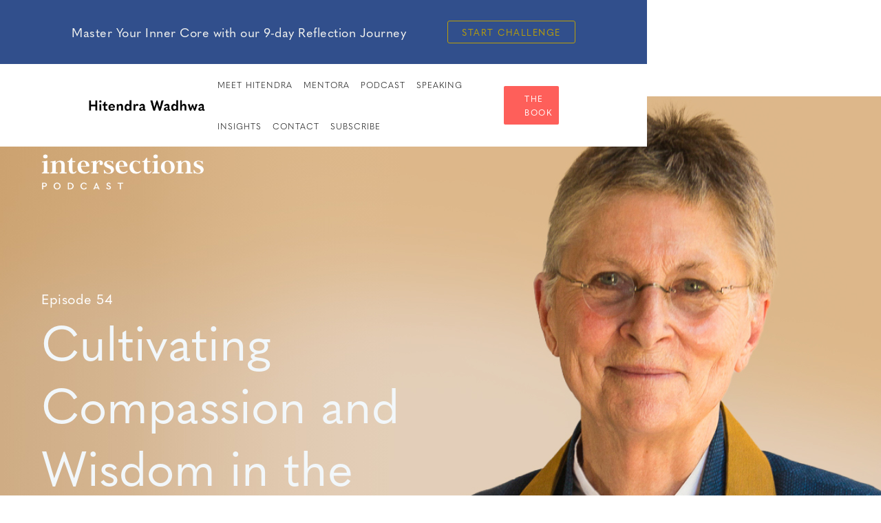

--- FILE ---
content_type: text/html
request_url: https://www.hitendra.com/podcast/cultivating-compassion-and-wisdom-in-the-presence-of-death
body_size: 16939
content:
<!DOCTYPE html><!-- Last Published: Fri Nov 21 2025 11:08:11 GMT+0000 (Coordinated Universal Time) --><html data-wf-domain="www.hitendra.com" data-wf-page="64b7c3f292eeacec8d4ec080" data-wf-site="5f4f497947755dfdae021645" lang="en" data-wf-collection="64b7c3f292eeacec8d4ec0d4" data-wf-item-slug="cultivating-compassion-and-wisdom-in-the-presence-of-death"><head><meta charset="utf-8"/><title>Cultivating Compassion and Wisdom in the Presence of Death - Hitendra Wadhwa</title><meta content="Hitendra Wadhwa -  cultivating-compassion-and-wisdom-in-the-presence-of-death" name="description"/><meta content="https://cdn.prod.website-files.com/5f4f497947755d1bc2021654/6345036f11329a1581ecdd35_Episode%2053%20-%20Roshi%20Joan%20Halifax.jpg" property="og:image"/><meta content="https://cdn.prod.website-files.com/5f4f497947755d1bc2021654/6345036f11329a1581ecdd35_Episode%2053%20-%20Roshi%20Joan%20Halifax.jpg" property="twitter:image"/><meta content="width=device-width, initial-scale=1" name="viewport"/><meta content="Oh6yb6b25WhqCilIWoOvve3shJ_q8osu1JlnGiPgEpE" name="google-site-verification"/><link href="https://cdn.prod.website-files.com/5f4f497947755dfdae021645/css/hitendra-team.webflow.shared.6222235ca.min.css" rel="stylesheet" type="text/css"/><link href="https://fonts.googleapis.com" rel="preconnect"/><link href="https://fonts.gstatic.com" rel="preconnect" crossorigin="anonymous"/><script src="https://ajax.googleapis.com/ajax/libs/webfont/1.6.26/webfont.js" type="text/javascript"></script><script type="text/javascript">WebFont.load({  google: {    families: ["Merriweather:300,300italic,400,400italic,700,700italic,900,900italic"]  }});</script><script src="https://use.typekit.net/qlk3ezb.js" type="text/javascript"></script><script type="text/javascript">try{Typekit.load();}catch(e){}</script><script type="text/javascript">!function(o,c){var n=c.documentElement,t=" w-mod-";n.className+=t+"js",("ontouchstart"in o||o.DocumentTouch&&c instanceof DocumentTouch)&&(n.className+=t+"touch")}(window,document);</script><link href="https://cdn.prod.website-files.com/5f4f497947755dfdae021645/5fcdbbff8b4a227ea048ea93_Favicon-alt-32.png" rel="shortcut icon" type="image/x-icon"/><link href="https://cdn.prod.website-files.com/5f4f497947755dfdae021645/5fcdea944adceb8167325a9c_Favicon-alt-256.png" rel="apple-touch-icon"/><script async="" src="https://www.googletagmanager.com/gtag/js?id=UA-49733068-7"></script><script type="text/javascript">window.dataLayer = window.dataLayer || [];function gtag(){dataLayer.push(arguments);}gtag('js', new Date());gtag('config', 'UA-49733068-7', {'anonymize_ip': false});</script><script src="https://www.google.com/recaptcha/api.js" type="text/javascript"></script><script type="text/javascript">!function(f,b,e,v,n,t,s){if(f.fbq)return;n=f.fbq=function(){n.callMethod?n.callMethod.apply(n,arguments):n.queue.push(arguments)};if(!f._fbq)f._fbq=n;n.push=n;n.loaded=!0;n.version='2.0';n.agent='plwebflow';n.queue=[];t=b.createElement(e);t.async=!0;t.src=v;s=b.getElementsByTagName(e)[0];s.parentNode.insertBefore(t,s)}(window,document,'script','https://connect.facebook.net/en_US/fbevents.js');fbq('init', '524973162436102');fbq('track', 'PageView');</script><!-- Media Box For Short Clips CSS-->
<link href="https://cdn.jsdelivr.net/npm/mediabox@1.1.3/dist/mediabox.min.css" rel="stylesheet" type="text/css">
<!-- Media Box For Short Clips CSS-->
<!-- Global site tag (gtag.js) - Google Analytics -->
<script async src="https://www.googletagmanager.com/gtag/js?id=UA-49733068-7"></script>
<!-- Domain Verification Method - Google Search Console -->
<meta name="google-site-verification" content="3DVVen3RBlBT2FIg773v8KyrcrLINjPzFUbW9-DIgtU" />

<!-- This site is converting visitors into subscribers and customers with OptinMonster - https://optinmonster.com -->
<script>(function(d,u,ac){var s=d.createElement('script');s.type='text/javascript';s.src='https://a.omappapi.com/app/js/api.min.js';s.async=true;s.dataset.user=u;s.dataset.account=ac;d.getElementsByTagName('head')[0].appendChild(s);})(document,242722,259588);</script>
<!-- / https://optinmonster.com -->

<!-- Start of Auto Popup Plugins -->
<!-- <script type="text/javascript"
src="https://onsite.optimonk.com/script.js?account=190654"
async></script> -->
<!-- <script id='pixel-script-poptin' src='https://cdn.popt.in/pixel.js?id=d286bcfbf833d' async='true'></script>
<script type="text/javascript"  src="https://apiv2.popupsmart.com/api/Bundle/388139" async></script>
<script type="text/javascript">
(function(e,a){
var t,r=e.getElementsByTagName("head")[0],c=e.location.protocol;
t=e.createElement("script");t.type="text/javascript";
t.charset="utf-8";t.async=!0;t.defer=!0;
t.src=c+"//front.optimonk.com/public/"+a+"/js/preload.js";r.appendChild(t);
})(document,"183269");
</script> -->
<!-- End of Auto Popup Plugins -->
<script>
  window.dataLayer = window.dataLayer || [];
  function gtag(){dataLayer.push(arguments);}
  gtag('js', new Date());

  gtag('config', 'UA-49733068-7');
</script>
<!-- Start of Google tag (gtag.js) --> 
<script async src="https://www.googletagmanager.com/gtag/js?id=G-TDGZ0GKTQE"></script>
<script> 
  window.dataLayer = window.dataLayer || []; 
  function gtag(){dataLayer.push(arguments);} 
  gtag('js', new Date()); 

  gtag('config', 'G-TDGZ0GKTQE'); 
</script>
<!-- End of Google tag (gtag.js) -->
<!--Website Schema Code-->

<meta name="facebook-domain-verification" content="uupelzzb6xja9ktrrpuywv2exja4fy" />

<!-- Google Tag Manager -->
<script>(function(w,d,s,l,i){w[l]=w[l]||[];w[l].push({'gtm.start':
                                                      new Date().getTime(),event:'gtm.js'});var f=d.getElementsByTagName(s)[0],
      j=d.createElement(s),dl=l!='dataLayer'?'&l='+l:'';j.async=true;j.src=
        'https://www.googletagmanager.com/gtm.js?id='+i+dl;f.parentNode.insertBefore(j,f);
                            })(window,document,'script','dataLayer','GTM-TN37QZZ');</script>
<!-- End Google Tag Manager -->

<script type="application/ld+json">
{
  "@context": "https://schema.org",
  "@type": "EducationalOrganization",
  "name": "Hitendra Wadhwa",
  "alternateName": "Dr Hitendra Wadhwa",
  "url": "https://www.hitendra.com/",
  "logo": "https://global-uploads.webflow.com/5f4f497947755dfdae021645/5f4f497947755dc70f0216c9_Walking%20thru%20door-cropped%201.jpg",
  "sameAs": [
    "https://twitter.com/hitendrawadhwa?lang=en",
    "https://www.linkedin.com/in/hitendrawadhwa/",
    "https://www.facebook.com/hitendraw",
    "https://www.instagram.com/hitendrawadhwa/",
    "https://www.youtube.com/user/hitendraw"
  ]
}
</script>

<!---->


<!-- Global site tag (gtag.js) - Google Analytics -->

<meta name="viewport" content="width=device-width, initial-scale=1.0, maximum-scale=1.0,user-scalable=0"/>

<!-- Blueshift -->
<script type="text/javascript">
  window._blueshiftid = '5af0758fd20dd9c437bf2f6fd85f4076';
  window.blueshift = window.blueshift || [];
  if (blueshift.constructor === Array) {
    blueshift.load = function () {
      var d = function (a) {
        return function () {
          blueshift.push([a].concat(Array.prototype.slice.call(arguments, 0)))
        }
      },
          e = ["identify", "track", "click", "pageload", "capture", "retarget"];
      for (var f = 0; f < e.length; f++) blueshift[e[f]] = d(e[f])
    };
  }
  blueshift.load();
  blueshift.pageload();
  if (blueshift.constructor === Array) {
    (function () {
      var b = document.createElement("script");
      b.type = "text/javascript", b.async = !0, b.src = ("https:" === document.location.protocol ? "https:" : "http:") + "//cdn.getblueshift.com/blueshift.js";
      var c = document.getElementsByTagName("script")[0];
      c.parentNode.insertBefore(b, c);
    })()
  }
</script>



<style>
  .previous-article {
    display: inline-block !important;
  }

  p {
    text-align: left;
  }

  .tabs-content-2 .individual-page-rich-text-block p {
    text-align: left;
  }

  @media all and (-ms-high-contrast: none), (-ms-high-contrast: active) {
    .upgrade-browser{ display:block; z-index: 5000;}
  }

  <!--[if IE]>
  .upgrade-browser{ display:block; z-index: 5000;}
  <![endif]-->




  @media screen and (max-height: 400px){


    /*.custom-container {

    height: 200vh;

  }*/






    .section-secondary-hero.meet-hw {


      height: 200vh


    }





    .section-6.mobile {

      height: 200vh;

    }





  }


  @media screen and (max-width: 991px){




    .section-secondary-hero.contact-img{

      height: 152.5vh !important;

    }

  }


  @media screen and (max-width: 479px){
    .section-6.mobile {

      height: 130vh !important;

    }
  }



  @media screen and (min-width: 1440px) {
    .slide-testimonial{
      height : auto;
    }

  }

  .z-index-0{
    z-index: 0;
  }

  .z-index-3 {
    z-index: 3;
  }
  .background-image-none {
    background-image: none;
  }

  .link-block-12 {
    display: block;
  }

  /*PS: This is for changing the hamburger menu in i-pad mode */
  @media screen and (max-width: 1130px) {
    .w-nav[data-collapse="medium"] .w-dropdown,
    .w-nav[data-collapse="medium"] .w-dropdown-toggle {
      display: block;

    }

    .menu-button.w--open {
      background-color: #d3e6ee;

    }

    .nav-link {
      margin-right: 40px;
      margin-left: 40px;
      padding: 15px 0px;
      border-bottom: 1px solid rgba(187, 194, 198, 0.6);
      color: #16262e;
    }




    .w-nav[data-collapse="medium"] .w-dropdown-list {
      position: static;

    }
    .w-nav[data-collapse="medium"] .w-nav-menu {
      display: none;
      background-color: rgb(211,230,238);
    }
    .w-nav[data-collapse="medium"] .w-nav-button {
      display: block;

    }
  }

  /*

  .w-slider-dot {
  background: rgb(38,49,91);
  border: 2px solid white;
  }

  .w-slider-dot.w-active {
  background: rgb(254,95,90);
  }*/




  @media screen and (width: 1024px) and (height: 1366px) {

    .section-6 {


      background-position: 0px 0px, 70% 24%

    }




  }




  .social_container {
    width: 100%;


    display: flex;
    align-items: center;
    justify-content: center;
  }

  .socil_icon {
    margin: 5px;

    height: 30px;
    width: 30px;
    object-fit: contain; 

  }


  body {
    max-width:  100vw !important;
    position: relative;
  }

  .w-nav-overlay {
    max-height: 100vh !important;
    height: 100vh !important;
    overflow: hidden;
  }



  @media screen and (max-height: 375px){
    .section-6.mobile {
      height: 200vh !important;
    }

  }

  a.shop-link-container.w-inline-block {
    transition: all 100ms ease-in;
  }

  a.shop-link-container.w-inline-block:hover {
    background-color: #BB9F06;
    border-color: #BB9F06;
  }

  @media only screen and (min-width:320px) and (max-width:767px){

  }

</style>

<!-- Global site tag (gtag.js) - Google Ads: 10930633058 -->
<script async src="https://www.googletagmanager.com/gtag/js?id=AW-10930633058"></script>
<script>
  window.dataLayer = window.dataLayer || [];
  function gtag(){dataLayer.push(arguments);}
  gtag('js', new Date());
  gtag('config', 'AW-10930633058');
</script>
<link rel="stylesheet" href="https://cdn.jsdelivr.net/npm/@splidejs/splide@latest/dist/css/splide.min.css">
<style>
  .splide__slide .slide__container {
    display: flex;
    justify-items: center;
    align-items: center;
    height: 100%;
    text-align: left;
  }

  .splide__slide .slide {
    width: 85%;
    margin: 0 auto;
    padding-top:20px;
    padding-bottom:20px;
  }

  .splide__arrow {
    background: transparent !important;
  }

  .splide__slide blockquote {
    font-family: "Garamond Premier Pro", serif;
    font-size: 21px !important;
    font-weight: normal !important;
    line-height: 1.6em;
    color: #16262e;
    border-left: none;
  }

  .splide__slide blockquote citation {
    display: block;
    margin-top: 1em;
    font-family: "Quasimoda", sans-serif;
    font-size: 16px !important;
    font-weight: lighter !important;
    line-height: 1.4em !important;
    color: #4e8198
  }

  .splide {
    border-top: 1px solid #808080 !important;
    border-bottom: 1px solid #808080 !important;
  }

  .splide {
    -webkit-text-size-adjust: 100%;
    line-height: 20px;
    font-family: quasimoda,sans-serif;
    color: #16262e;
    font-size: 16px;
    font-weight: 300;
    letter-spacing: .5px;
    box-sizing: border-box;
    position: relative;
    text-align: center;
    background: #ddd;
    clear: both;
    -webkit-tap-highlight-color: transparent;
    background-color: #fff;
    background-image: linear-gradient(180deg,rgba(255,255,255,.95),rgba(255,255,255,.95)),url("https://global-uploads.webflow.com/5f4f497947755dfdae021645/5f4f497947755d0da10216c8_quotation%20marks-reversed.svg");
    background-position: 0 0,50% 50%;
    background-size: auto,300px;
    background-repeat: repeat,no-repeat;
  }
  .individual-page-rich-text-block.w-richtext ul{
    overflow: unset;
  }
  @media only screen and (max-width: 428px) {
    .splide__slide .slide__container {
      padding-top:15px;
      padding-bottom:15px;

    }

    .splide__slide blockquote{
      line-height: 1.2em !important;
    }
  }
</style></head><body><div class="w-embed w-iframe"><!-- Google Tag Manager (noscript) -->
<noscript><iframe src="https://www.googletagmanager.com/ns.html?id=GTM-TN37QZZ"
height="0" width="0" style="display:none;visibility:hidden"></iframe></noscript>
<!-- End Google Tag Manager (noscript) --></div><div data-collapse="medium" data-animation="default" data-duration="400" data-no-scroll="1" data-easing="ease" data-easing2="ease" role="banner" class="navbar-4 z-index-3 w-nav"><div id="promo-bar" class="promo-bar"><div class="promo-container-book"><div class="promo-title-book">— Inner Mastery, Outer Impact —</div><div class="promo-offer-book">Master Your Inner Core with our 9-day Reflection Journey</div><div class="promo-cta"><a href="/core-challenge" class="button-8 yellow w-button">Start Challenge</a></div><img src="https://cdn.prod.website-files.com/5f4f497947755dfdae021645/625d65541667344a37833d07_1.%20Starburst%20icon%20-%20Navigation%20Bar.svg" loading="eager" alt="" class="image-81-book"/></div></div><div class="container-4 w-container"><a href="/" id="w-node-_35275d6e-12a1-f398-ac2a-c70060c8e1d0-60c8e1ce" class="brand-2 w-nav-brand"><img src="https://cdn.prod.website-files.com/5f4f497947755dfdae021645/5f4f497947755d711e021675_HW-logo.png" alt="Hitendra Wadhwa Logo" class="image-21"/></a><nav role="navigation" id="w-node-_35275d6e-12a1-f398-ac2a-c70060c8e1d2-60c8e1ce" class="nav-menu w-nav-menu"><a href="/meet-hitendra" class="nav-link w-nav-link">meet hitendra</a><a href="/mentora" class="nav-link w-nav-link">Mentora</a><a href="/podcast" class="nav-link w-nav-link">PODCAST</a><a href="/speaking" class="nav-link w-nav-link">speaking</a><a href="/insights" class="nav-link w-nav-link">insights</a><a href="/contact" class="nav-link w-nav-link">Contact</a><a href="/subscribe" class="nav-link w-nav-link">SUBSCRIBE</a><a href="/book" class="nav-link last w-nav-link">The Book</a></nav><a id="theBookBtnId" href="/book" class="button-2 nav subscribebtn w-node-_35275d6e-12a1-f398-ac2a-c70060c8e1df-60c8e1ce w-button">The Book</a><div id="w-node-_35275d6e-12a1-f398-ac2a-c70060c8e1e1-60c8e1ce" class="menu-button w-nav-button"><div class="icon-5 w-icon-nav-menu"></div></div></div></div><div id="Top_Section" style="background-image:url(&quot;https://cdn.prod.website-files.com/5f4f497947755d1bc2021654/634506294bca14f4bda5a305_Webcast%20Ep.%2053.jpg&quot;)" class="webcast-hero-section"><div class="div-block-855"><img src="https://cdn.prod.website-files.com/5f4f497947755dfdae021645/66e4263f1d036f82e26c06e1_Intersection%20Logo%20-%20Left%20Aligned.png" loading="lazy" sizes="(max-width: 479px) 100vw, 300px" width="300" alt="" srcset="https://cdn.prod.website-files.com/5f4f497947755dfdae021645/66e4263f1d036f82e26c06e1_Intersection%20Logo%20-%20Left%20Aligned-p-500.png 500w, https://cdn.prod.website-files.com/5f4f497947755dfdae021645/66e4263f1d036f82e26c06e1_Intersection%20Logo%20-%20Left%20Aligned-p-800.png 800w, https://cdn.prod.website-files.com/5f4f497947755dfdae021645/66e4263f1d036f82e26c06e1_Intersection%20Logo%20-%20Left%20Aligned-p-1080.png 1080w, https://cdn.prod.website-files.com/5f4f497947755dfdae021645/66e4263f1d036f82e26c06e1_Intersection%20Logo%20-%20Left%20Aligned-p-1600.png 1600w, https://cdn.prod.website-files.com/5f4f497947755dfdae021645/66e4263f1d036f82e26c06e1_Intersection%20Logo%20-%20Left%20Aligned-p-2000.png 2000w, https://cdn.prod.website-files.com/5f4f497947755dfdae021645/66e4263f1d036f82e26c06e1_Intersection%20Logo%20-%20Left%20Aligned-p-2600.png 2600w, https://cdn.prod.website-files.com/5f4f497947755dfdae021645/66e4263f1d036f82e26c06e1_Intersection%20Logo%20-%20Left%20Aligned-p-3200.png 3200w, https://cdn.prod.website-files.com/5f4f497947755dfdae021645/66e4263f1d036f82e26c06e1_Intersection%20Logo%20-%20Left%20Aligned.png 12337w" class="image-63"/></div><div class="div-block-top-icon-container"><div class="text-block-41">Episode 54</div><h1 class="heading-22">Cultivating Compassion and Wisdom in the Presence of Death</h1><div class="text-block-40">With Roshi Joan Halifax</div><div class="banner-icon-container"><a href="https://www.youtube.com/watch?v=DQcu98L_R9E" target="_blank" class="back-to-top-icon-style w-inline-block"><img src="https://cdn.prod.website-files.com/5f4f497947755dfdae021645/60c9ee8ad9a628798056e7e6_YouTube%402x%402x.png" loading="lazy" alt="" height="47" class="image-59"/></a><a href="https://open.spotify.com/episode/7LIrOLoOumZpZe1dU4uR0c?si=47bb056a5ec64520" target="_blank" class="spotify-icon-style w-inline-block"><img src="https://cdn.prod.website-files.com/5f4f497947755dfdae021645/60c9eeb4de310e392202ecfc_spotify_rounded-512%402x%402x.png" loading="lazy" alt="" height="47" class="image-47"/></a><a href="https://podcasts.apple.com/in/podcast/intersections-podcast/id1566779557?i=1000581350162" target="_blank" class="apple-podcast-icon-style w-inline-block"><img src="https://cdn.prod.website-files.com/5f4f497947755dfdae021645/60c9eef7448a7642f9f97c34_Apple%402x%402x.png" loading="lazy" alt="" height="47" class="image-46"/></a><a href="https://podcasts.google.com/feed/aHR0cHM6Ly9tZWRpYS5yc3MuY29tL2ludGVyc2VjdGlvbnNwb2RjYXN0L2ZlZWQueG1s/episode/OTdkZDZlOTQtMmVhNi00ZmE2LWFkNTQtYzY0Mjg0MjczMGUx?sa=X&amp;ved=0CAUQkfYCahcKEwjAvYTFn8P6AhUAAAAAHQAAAAAQCg" target="_blank" class="google-podcast-icon-style w-inline-block"><img src="https://cdn.prod.website-files.com/5f4f497947755dfdae021645/60c9ef14503cfed42303c7c4_Google%20Podcast%402x%402x.png" loading="lazy" alt="" height="47" class="image-48"/></a></div><div class="banner-icon-container w-condition-invisible"><a href="https://www.youtube.com/channel/UCOytEDdcCxMZyzq1x4IUUVQ" target="_blank" class="back-to-top-icon-style w-inline-block"><img src="https://cdn.prod.website-files.com/5f4f497947755dfdae021645/60c9ee8ad9a628798056e7e6_YouTube%402x%402x.png" loading="lazy" alt="" height="47" class="image-59"/></a><a href="https://open.spotify.com/show/4mI6L1WyYqNJ5K0rsTgvZz" target="_blank" class="spotify-icon-style w-inline-block"><img src="https://cdn.prod.website-files.com/5f4f497947755dfdae021645/60c9eeb4de310e392202ecfc_spotify_rounded-512%402x%402x.png" loading="lazy" alt="" height="47" class="image-47"/></a><a href="https://podcasts.apple.com/in/podcast/intersections-podcast/id1566779557" target="_blank" class="apple-podcast-icon-style w-inline-block"><img src="https://cdn.prod.website-files.com/5f4f497947755dfdae021645/60c9eef7448a7642f9f97c34_Apple%402x%402x.png" loading="lazy" alt="" height="47" class="image-46"/></a><a href="https://podcasts.google.com/feed/aHR0cHM6Ly9tZWRpYS5yc3MuY29tL2ludGVyc2VjdGlvbnNwb2RjYXN0L2ZlZWQueG1s" target="_blank" class="google-podcast-icon-style w-inline-block"><img src="https://cdn.prod.website-files.com/5f4f497947755dfdae021645/60c9ef14503cfed42303c7c4_Google%20Podcast%402x%402x.png" loading="lazy" alt="" height="47" class="image-48"/></a></div></div></div><div id="Top_Section" style="background-image:url(&quot;https://cdn.prod.website-files.com/5f4f497947755d1bc2021654/634509cb4bca143609a5d3b4_Episode-53.png&quot;)" class="webcast-hero-section-mobile"><div class="div-block-top-icon-container-mobile"><img src="https://cdn.prod.website-files.com/5f4f497947755dfdae021645/66e4263f1d036f82e26c06e1_Intersection%20Logo%20-%20Left%20Aligned.png" loading="lazy" sizes="(max-width: 479px) 100vw, 200px" width="200" alt="" srcset="https://cdn.prod.website-files.com/5f4f497947755dfdae021645/66e4263f1d036f82e26c06e1_Intersection%20Logo%20-%20Left%20Aligned-p-500.png 500w, https://cdn.prod.website-files.com/5f4f497947755dfdae021645/66e4263f1d036f82e26c06e1_Intersection%20Logo%20-%20Left%20Aligned-p-800.png 800w, https://cdn.prod.website-files.com/5f4f497947755dfdae021645/66e4263f1d036f82e26c06e1_Intersection%20Logo%20-%20Left%20Aligned-p-1080.png 1080w, https://cdn.prod.website-files.com/5f4f497947755dfdae021645/66e4263f1d036f82e26c06e1_Intersection%20Logo%20-%20Left%20Aligned-p-1600.png 1600w, https://cdn.prod.website-files.com/5f4f497947755dfdae021645/66e4263f1d036f82e26c06e1_Intersection%20Logo%20-%20Left%20Aligned-p-2000.png 2000w, https://cdn.prod.website-files.com/5f4f497947755dfdae021645/66e4263f1d036f82e26c06e1_Intersection%20Logo%20-%20Left%20Aligned-p-2600.png 2600w, https://cdn.prod.website-files.com/5f4f497947755dfdae021645/66e4263f1d036f82e26c06e1_Intersection%20Logo%20-%20Left%20Aligned-p-3200.png 3200w, https://cdn.prod.website-files.com/5f4f497947755dfdae021645/66e4263f1d036f82e26c06e1_Intersection%20Logo%20-%20Left%20Aligned.png 12337w" class="image-63"/><div class="text-block-41">Episode 54</div><h1 class="heading-22">Cultivating Compassion and Wisdom in the Presence of Death</h1><div class="text-block-40">With Roshi Joan Halifax</div><div class="banner-icon-container"><a href="https://www.youtube.com/watch?v=DQcu98L_R9E" target="_blank" class="back-to-top-icon-style w-inline-block"><img src="https://cdn.prod.website-files.com/5f4f497947755dfdae021645/60c9ee8ad9a628798056e7e6_YouTube%402x%402x.png" loading="lazy" alt="" height="47" class="image-59"/></a><a href="https://open.spotify.com/episode/7LIrOLoOumZpZe1dU4uR0c?si=47bb056a5ec64520" target="_blank" class="spotify-icon-style w-inline-block"><img src="https://cdn.prod.website-files.com/5f4f497947755dfdae021645/60c9eeb4de310e392202ecfc_spotify_rounded-512%402x%402x.png" loading="lazy" alt="" height="47" class="image-47"/></a><a href="https://podcasts.apple.com/in/podcast/intersections-podcast/id1566779557?i=1000581350162" target="_blank" class="apple-podcast-icon-style w-inline-block"><img src="https://cdn.prod.website-files.com/5f4f497947755dfdae021645/60c9eef7448a7642f9f97c34_Apple%402x%402x.png" loading="lazy" alt="" height="47" class="image-46"/></a><a href="https://podcasts.google.com/feed/aHR0cHM6Ly9tZWRpYS5yc3MuY29tL2ludGVyc2VjdGlvbnNwb2RjYXN0L2ZlZWQueG1s/episode/OTdkZDZlOTQtMmVhNi00ZmE2LWFkNTQtYzY0Mjg0MjczMGUx?sa=X&amp;ved=0CAUQkfYCahcKEwjAvYTFn8P6AhUAAAAAHQAAAAAQCg" target="_blank" class="google-podcast-icon-style w-inline-block"><img src="https://cdn.prod.website-files.com/5f4f497947755dfdae021645/60c9ef14503cfed42303c7c4_Google%20Podcast%402x%402x.png" loading="lazy" alt="" height="47" class="image-48"/></a></div><div class="banner-icon-container w-condition-invisible"><a href="https://www.youtube.com/channel/UCOytEDdcCxMZyzq1x4IUUVQ" target="_blank" class="back-to-top-icon-style w-inline-block"><img src="https://cdn.prod.website-files.com/5f4f497947755dfdae021645/60c9ee8ad9a628798056e7e6_YouTube%402x%402x.png" loading="lazy" alt="" height="47" class="image-59"/></a><a href="https://open.spotify.com/show/4mI6L1WyYqNJ5K0rsTgvZz" target="_blank" class="spotify-icon-style w-inline-block"><img src="https://cdn.prod.website-files.com/5f4f497947755dfdae021645/60c9eeb4de310e392202ecfc_spotify_rounded-512%402x%402x.png" loading="lazy" alt="" height="47" class="image-47"/></a><a href="https://podcasts.apple.com/in/podcast/intersections-podcast/id1566779557" target="_blank" class="apple-podcast-icon-style w-inline-block"><img src="https://cdn.prod.website-files.com/5f4f497947755dfdae021645/60c9eef7448a7642f9f97c34_Apple%402x%402x.png" loading="lazy" alt="" height="47" class="image-46"/></a><a href="https://podcasts.google.com/feed/aHR0cHM6Ly9tZWRpYS5yc3MuY29tL2ludGVyc2VjdGlvbnNwb2RjYXN0L2ZlZWQueG1s" target="_blank" class="google-podcast-icon-style w-inline-block"><img src="https://cdn.prod.website-files.com/5f4f497947755dfdae021645/60c9ef14503cfed42303c7c4_Google%20Podcast%402x%402x.png" loading="lazy" alt="" height="47" class="image-48"/></a></div></div></div><div class="webcast-content-section webcast-content-section-mobile"><div class="columns-5 w-row"><div class="left-side-content left-side-content-for-mobile w-col w-col-9"><div class="dual-tab-container"><div class="podcast-video-container-div"><div style="padding-top:56.20608899297424%" class="yt-podcast-video-tag w-video w-embed"><iframe class="embedly-embed" src="//cdn.embedly.com/widgets/media.html?src=https%3A%2F%2Fwww.youtube.com%2Fembed%2FDQcu98L_R9E%3Ffeature%3Doembed&display_name=YouTube&url=https%3A%2F%2Fwww.youtube.com%2Fwatch%3Fv%3DDQcu98L_R9E&image=https%3A%2F%2Fi.ytimg.com%2Fvi%2FDQcu98L_R9E%2Fhqdefault.jpg&key=96f1f04c5f4143bcb0f2e68c87d65feb&type=text%2Fhtml&schema=youtube" width="854" height="480" scrolling="no" title="YouTube embed" frameborder="0" allow="autoplay; fullscreen" allowfullscreen="true"></iframe></div></div><div data-duration-in="300" data-duration-out="100" data-current="Tab 1" data-easing="ease" class="tabs-2 w-tabs"><div class="tabs-menu-4 w-tab-menu"><a id="DetailsTabId" data-w-tab="Tab 1" class="tab-link w-inline-block w-tab-link w--current"><div id="DetailsTabId" class="text-block-36">DETAILS </div></a><a id="TranscriptTabId" data-w-tab="Tab 2" class="tab-link w-inline-block w-tab-link"><div id="TranscriptTabId" class="text-block-37">TRANSCRIPT</div></a><a id="ShowNotesId" data-w-tab="Tab 3" class="tab-link w-inline-block w-tab-link"><div id="ShowNotesId" class="text-block-38">SHOW NOTES</div></a></div><div class="tabs-content-2 w-tab-content"><div data-w-tab="Tab 1" class="tab-pane-tab-1 w-tab-pane w--tab-active"><div class="individual-page-rich-text-block w-richtext"><div class="w-embed"><h2 class="top_text">American Zen Buddhist Teacher. Civil Rights Activist. Hospice Caregiver. Author.</h2>

<style>
.top_text{
	
  font-size:40px;
  font-family: quasimoda,sans-serif;
  color: #16262e;
  font-weight: 600;
  
}

@media only screen and (max-width: 428px) {
		
  .top_text{
			font-size:30px;
  		font-family: quasimoda,sans-serif;
  		color: #16262e;
 		 font-weight: 600;
  
		}
  
}

</style></div><p>‍<a href="https://www.upaya.org/about/roshi/" target="_blank">Roshi Joan Halifax</a> is a Buddhist teacher, founder and head teacher of Upaya Zen Center in Santa Fe, New Mexico, a social activist and author. She is a pioneer in the field of end-of-life care, has lectured on the subject of death and dying at many academic institutions and medical centers around the world, and has received many awards and honors from institutions around the world for her work as a social and environmental activist, and in the end-of-life care field. Roshi Joan has continued to work with dying people and their families, and to teach health care professionals and family caregivers the psycho-social, ethical and spiritual aspects of care of the dying. She is Director of the project,<a href="https://www.upaya.org/being-with-dying/" target="_blank"> Being With Dying</a>; Founder of the Upaya Prison Project that develops programs on meditation for prisoners; has been involved with the Mind and Life Institute since its inception; and is founder of the Varela International Symposium. Her books include <a href="https://www.amazon.com/Fruitful-Darkness-Journey-Buddhist-Practice/dp/0802140718/ref=sr_1_1?crid=CLGLFXOG9UHI&amp;keywords=The+Fruitful+Darkness&amp;qid=1663333036&amp;sprefix=%2Caps%2C348&amp;sr=8-1" target="_blank">The Fruitful Darkness: A Journey Through Buddhist Practice and Tribal Wisdom</a>,<a href="https://www.amazon.com/Being-Dying-Cultivating-Compassion-Fearlessness/dp/1590307186/ref=sr_1_fkmr0_1?crid=29044DXP8HAE8&amp;keywords=Being+with+Dying%3A+Cultivating+Compassion+and+Wisdom+in+the+Presence+of+Death&amp;qid=1663333165&amp;sprefix=simplicity+in+the+complex+a+buddhist+life+in+america%2Caps%2C424&amp;sr=8-1-fkmr0" target="_blank"> Being with Dying: Cultivating Compassion and Fearlessness in the Presence of Death</a>, and<a href="https://www.amazon.com/Standing-at-Edge-Joan-Halifax-audiobook/dp/B07BB69M9R/ref=sr_1_1?crid=2LBH8AFPECDX1&amp;keywords=Standing+at+the+Edge%3A+Finding+Freedom+Where+Fear+and+Courage+Meet&amp;qid=1663333189&amp;sprefix=being+with+dying+cultivating+compassion+and+wisdom+in+the+presence+of+death%2Caps%2C363&amp;sr=8-1" target="_blank"> Standing at the Edge: Finding Freedom Where Fear and Courage Meet</a>.</p><p>In this episode of Intersections, Prof. Hitendra Wadhwa has a conversation with Roshi Joan Halifax on the topic “Cultivating Compassion and Wisdom in the Presence of Death.”</p><p>In a culture that views death only as a biological and morbid end to life, what can we learn from someone who has spent more than 50 years in end-of-life care? What inspiration can we draw from such a luminous life on how to best be of service to our loved ones in their final chapter of life, how to awaken our natural compassion, and on how to reframe our own relationship with death?</p><div class="w-embed"><div class="webcastTestimonial-2">
  <div class="innerTestimonialBox">
    <img width="9%" src="https://global-uploads.webflow.com/5f4f497947755dfdae021645/612f1f17b23a970f0984f0c6_quotation%20marks-dark%20peach.png">
    <div class="padding-top-26px">
      “When I'm giving care to a dying person, I try both to give and receive kindness as if I were the dying one's mother and to see the dying one as my mother. Saying silently to myself, now it is time for me to repay the great kindness of all motherly beings.”
    </div>
    <div class="authorName">
      Roshi Joan Halifax
    </div>
  </div>
</div>

<style>

.padding-top-26px{
	font-size: 26px;
  color: #1D295B;
}

.authorName {
  padding-top:20px;
  font-size: 13px;
  color: #1D295B;
}
.padding-top-26px {
 padding-top: 18px;
}
.grey-border {
  border-top: 1px solid rgba(150,171,177,.3);
}
.innerTestimonialBox {
	text-align: left;
  width:80%;
  height: 67%;
  padding: 35px;
  background-color: rgba(255, 255, 255, 0.5);
  line-height: 1.6;
}
.webcastTestimonial-2 {
 /*background-image: url('https://cdn.prod.website-files.com/5f4f497947755dfdae021645/60cacc17c97b34873e5b2197_Guest%20quote%20bg-webcast-quote_2.png');
 */
 background-image: url('https://cdn.prod.website-files.com/5f4f497947755dfdae021645/63450c51abcc4da07fc3516a_Flying%20Birds%20-%20Dark%20Peach.png');
 background-repeat: no-repeat;
 background-size: 100% 100%;
 height: 100%x;
 padding-top:30px;
 padding-bottom:30px;
 width: 100%;
 display: flex;
 align-items: center;
 justify-content: center;
 margin-top: 30px;
 margin-bottom: 30px;
}

/* For Tablet Resolutions*/
@media only screen and (max-width: 768px) {
  .webcastTestimonial-2 {
    /*background-image: url('https://cdn.prod.website-files.com/5f4f497947755dfdae021645/60d02ce5e39364226707b64b_guest%20quote%20bg.svg');*/
    background-repeat: no-repeat;
    
    background-size: auto;
    height: 100%;
    padding-top:30px;
 		padding-bottom:30px;
    display: flex;
    align-items: center;
    justify-content: center;
    margin-top: 30px;
    margin-bottom: 30px;
  }
  .innerTestimonialBox {
    width:80%;
    text-align: left;
    height: 80%;
    padding: 35px;
    background-color: rgba(255, 255, 255, 0.5);
    line-height: 1.6;
  } 
}

/* For Mobile Resolutions*/
@media only screen and (max-width: 428px) {
	
  .innerTestimonialBox img{
  		width:20%;
  }
  
  .innerTestimonialBox {
    width:80%;
    height: 80%;
   
    text-align: left;
    padding: 10px 10px;
    background-color: rgba(255, 255, 255, 0.5);
    line-height: 1.6;
  }
  
  .padding-top-26px{
	font-size: 18px;
  color: #1D295B;
}

.authorName {
  
  font-size: 13px;
  
}
  
  .webcastTestimonial-2 {
   /* background-image: url('https://cdn.prod.website-files.com/5f4f497947755dfdae021645/60d02ce5e39364226707b64b_guest%20quote%20bg.svg');*/
    background-repeat: no-repeat;
    height: 100%;
    padding-top:30px;
 		padding-bottom:30px;
    display: flex;
    align-items: center;
    justify-content: center;
    margin-top: 30px;
    margin-bottom: 30px;
  }
}

/*Extra small devices*/

@media only screen and (max-width: 403px) and (min-width: 210px) {
	
  .innerTestimonialBox img{
  		width:15%;
  }
  
  .innerTestimonialBox {
    width:80%;
    height: 85%;
    text-align: left;
    padding: 10px 10px;
    
    background-color: rgba(255, 255, 255, 0.5);
    line-height: 1.6;
  }
  
  .padding-top-26px{
	font-size: 18px;
  color: #1D295B;
}

.authorName {
  padding-top:20px;
  font-size: 13px;
  
}
  .webcastTestimonial-2 {
    /*background-image: url('https://cdn.prod.website-files.com/5f4f497947755dfdae021645/60d02ce5e39364226707b64b_guest%20quote%20bg.svg');*/
    background-repeat: no-repeat;
    height: 100%;
    padding-top:30px;
 		padding-bottom:30px;
    display: flex;
    align-items: center;
    justify-content: center;
    margin-top: 30px;
    margin-bottom: 30px;
  }
}



/* Large Display */
@media only screen and (max-width: 2010px) and (min-width: 1410px) {

.authorName{
		padding-top: 20px;
}
.innerTestimonialBox {
  width:90%;
  height: 70%;
  padding: 35px;
  text-align: left;
  background-color: rgba(255, 255, 255, 0.5);
  line-height: 1.6;
}
.webcastTestimonial-2 {
 /*background-image: url('https://cdn.prod.website-files.com/5f4f497947755dfdae021645/60cacc17c97b34873e5b2197_Guest%20quote%20bg-webcast-quote_2.png');
 
 background-image: url('https://cdn.prod.website-files.com/5f4f497947755dfdae021645/611c71b6d62fd1612fc075b4_Ocean%20-%20Orange.png'); */
 background-repeat: no-repeat;
 background-size: 100% 100%;
 height: 100%;
 padding-top:30px;
 padding-bottom:30px;
 width: 100%;
 display: flex;
 align-items: center;
 justify-content: center;
 margin-top: 30px;
 margin-bottom: 30px;
}
}

</style></div><p>This episode offers key insights on:</p><ul role="list"><li>How our attitude towards death can help us find freedom in the present moment, and enable us to live a life true to ourselves</li></ul><ul role="list"><li>Three simple tenets of living that can radically improve our inner and outer perception, and how the world perceives us</li></ul><ul role="list"><li>How to awaken the natural compassion within us, and use our spheres of influence to make it contagious in the world</li></ul><ul role="list"><li>How to best be of service to our loved ones in their final chapter of life</li></ul><ul role="list"><li>And many compelling stories that illustrate our innate capacity for transcendence from our material, mental and physical conditions</li></ul></div></div><div data-w-tab="Tab 2" class="tab-pane-tab-2 w-tab-pane"><div class="w-richtext"><div class="w-embed"><div class="div-block-849"><h1 class="heading-21">Coming Soon!</h1><img src="https://global-uploads.webflow.com/5f4f497947755dfdae021645/6140b55016fbf88b9be162ab_Coming%20Soon%20-%20Bar.svg" loading="lazy" width="360.5" alt="" class="image-61"></div><style>-webkit-text-size-adjust: 100%;    line-height: 20px;    font-family: quasimoda,sans-serif;    color: #16262e;    font-size: 16px;    font-weight: 300;    letter-spacing: .5px;    -webkit-text-fill-color: inherit;    box-sizing: border-box;    display: block;    height: 150px;    margin-bottom: 0;    -webkit-box-pack: center;    justify-content: center;    -webkit-box-align: center;    align-items: center;    background-color: #f8f8f8;    text-align: center;    text-decoration: none;    padding-right: 20px;    padding-left: 20px;</style>‍</div></div></div><div data-w-tab="Tab 3" class="tab-pane-tab-3 w-tab-pane"><div class="rich-text-block-9 w-richtext"><div class="w-embed"><ul class="list2">
  <li>
    Learn more about 
    <a
      href="https://www.upaya.org/about/roshi/"
      target="_blank">Roshi Joan Halifax</a> and 
    <a
      href="https://www.upaya.org/"
      target="_blank">Upaya Zen Center</a> in Santa Fe, New Mexico
  </li>
  
  <li>
    Read Roshi Joan's books: 
    <a
      href="https://www.amazon.com/Fruitful-Darkness-Journey-Buddhist-Practice/dp/0802140718/ref=sr_1_1?crid=CLGLFXOG9UHI&keywords=The+Fruitful+Darkness&qid=1663333036&sprefix=%2Caps%2C348&sr=8-1"
      target="_blank">The Fruitful Darkness: A Journey Through Buddhist Practice and Tribal Wisdom</a>, 
    <a
      href="https://www.amazon.com/Being-Dying-Cultivating-Compassion-Fearlessness/dp/1590307186/ref=sr_1_fkmr0_1?crid=29044DXP8HAE8&keywords=Being+with+Dying%3A+Cultivating+Compassion+and+Wisdom+in+the+Presence+of+Death&qid=1663333165&sprefix=simplicity+in+the+complex+a+buddhist+life+in+america%2Caps%2C424&sr=8-1-fkmr0"
      target="_blank">Being with Dying: Cultivating Compassion and Fearlessness in the Presence of Death</a> and 
     <a
      href="https://www.amazon.com/Standing-at-Edge-Joan-Halifax-audiobook/dp/B07BB69M9R/ref=sr_1_1?crid=2LBH8AFPECDX1&keywords=Standing+at+the+Edge%3A+Finding+Freedom+Where+Fear+and+Courage+Meet&qid=1663333189&sprefix=being+with+dying+cultivating+compassion+and+wisdom+in+the+presence+of+death%2Caps%2C363&sr=8-1"
      target="_blank">Standing at the Edge: Finding Freedom Where Fear and Courage Meet</a>
  </li>

  <li>
		Follow Roshi Joan Halifax on 
     <a
      href="https://twitter.com/jhalifax"
      target="_blank">Twitter</a>, 
    <a
      href="https://www.instagram.com/joanhalifax/"
      target="_blank">Instagram</a> and 
    <a
      href="https://www.facebook.com/joanhalifaxinnl/"
      target="_blank">Facebook</a>
  </li>
</ul>

<style>
  .list2,
  ol {
    margin: 0.75em 0;
    padding: 0 1em;
    list-style: none;
  }

  .list2 li::before {
    content: "";
    border-color: transparent #111;
    border-style: solid;
    border-width: 0.35em 0 0.35em 0.45em;
    display: block;
    height: 0;
    width: 0;
    left: -1em;
    top: 0.9em;
    position: relative;
  }

  ol li::marker {
    content: "▶";
  }
</style></div></div></div></div></div></div></div><div class="column-9 w-col w-col-3"><div class="podcast-logo-div-showinmobile"><div class="text-block-27-showinmobile">Listen, Watch &amp; Subscribe</div><div id="PodcastLinkToChannel" class="div-block-bottom-icon-container"><a href="https://www.youtube.com/watch?v=DQcu98L_R9E" target="_blank" class="back-to-top-icon-style-showinmobile w-inline-block"><img src="https://cdn.prod.website-files.com/5f4f497947755dfdae021645/60deb7a749a1c2ecd36521d4_YouTube%402x%20-%20red.png" loading="lazy" alt="" height="47" class="image-59-showinmobile"/></a><a href="https://open.spotify.com/episode/7LIrOLoOumZpZe1dU4uR0c?si=47bb056a5ec64520" target="_blank" class="spotify-icon-style-showinmobile w-inline-block"><img src="https://cdn.prod.website-files.com/5f4f497947755dfdae021645/60debc55c5aa889469afc5f8_spotify_rounded-512%402x%20-%20red.png" loading="lazy" alt="" height="47" class="image-47-showinmobile"/></a><a href="https://podcasts.apple.com/in/podcast/intersections-podcast/id1566779557?i=1000581350162" target="_blank" class="apple-podcast-icon-style-showinmobile w-inline-block"><img src="https://cdn.prod.website-files.com/5f4f497947755dfdae021645/60debc72e16ec16d4dba7020_Apple%402x%20-%20red.png" loading="lazy" alt="" height="47" class="image-46-showinmobile"/></a><a href="https://podcasts.google.com/feed/aHR0cHM6Ly9tZWRpYS5yc3MuY29tL2ludGVyc2VjdGlvbnNwb2RjYXN0L2ZlZWQueG1s/episode/OTdkZDZlOTQtMmVhNi00ZmE2LWFkNTQtYzY0Mjg0MjczMGUx?sa=X&amp;ved=0CAUQkfYCahcKEwjAvYTFn8P6AhUAAAAAHQAAAAAQCg" target="_blank" class="google-podcast-icon-style-showinmobile w-inline-block"><img src="https://cdn.prod.website-files.com/5f4f497947755dfdae021645/60debc672f499b7de30fb52a_Google%20Podcast%402x%20-%20red.png" loading="lazy" alt="" height="47" class="image-48-showinmobile"/></a></div></div><div class="share-article-block-2 webcast-share-article"><div class="social-media-wrapper-3"><h2 class="all-caps-heading-2 sm-share">— Share this episode —</h2><div class="html-embed-5 w-embed"><!--Facebook logo -->
<a class="w-inline-block" 
  href="https://www.facebook.com/sharer/sharer.php?u=&t=" 
  title="Share on Facebook" 
  target="_blank" 
  onclick="window.open('https://www.facebook.com/sharer/sharer.php?u=' + encodeURIComponent(document.URL) + 
  '&t=' + encodeURIComponent(document.URL)); return false;">
  <img src="https://global-uploads.webflow.com/5f4f497947755dfdae021645/5fbe16793a7f64aa2b706d26_facebook.svg" 
  class="social-share-icon margin-right-0px"
  />
</a>

<!--Twitter logo -->
<a class="w-inline-block" 
  href="https://twitter.com/intent/tweet?" 
  target="_blank" 
  title="Tweet" 
  onclick="window.open('https://twitter.com/intent/tweet?text=%20Here%20goes%20text%20of%20your%20tweet ' + 
  encodeURIComponent(document.title) + ':%20 ' + encodeURIComponent(document.URL)); return false;">
  <img src="https://cdn.prod.website-files.com/5f4f497947755dfdae021645/5fbe165f888ff7f45b51cd66_twitter.svg" 
    class="social-share-icon"
  />
</a>

<!-- Email logo -->
<a class="w-inline-block" 
  href="mailto:?subject=&body=:%20" 
  target="_blank" 
  title="Email" 
  onclick="window.open('mailto:?subject=' + encodeURIComponent(document.title) + '&body=' + 
  encodeURIComponent(document.URL)); return false;">
  <img src="https://global-uploads.webflow.com/5f4f497947755dfdae021645/5fbe0bd10a91390cb99225e6_email%20(1).svg" 
    class="social-share-icon"
  />
</a>

<!-- Linked In -->
<a class="w-inline-block" 
  href="http://www.linkedin.com/shareArticle?mini=true&url=&title=&summary=&source="  
  target="_blank" 
  title="Share on LinkedIn" 
  onclick="window.open('http://www.linkedin.com/shareArticle?mini=true&url=' + 
  encodeURIComponent(document.URL) + '&title=' + encodeURIComponent(document.title)); return false;">
  <img src="https://global-uploads.webflow.com/5f4f497947755dfdae021645/5fbe16906febb053f2a67972_linkedin.svg" 
    class="social-share-icon"
  />
</a>
<style>
 .social-share-icon {
 margin: 5px;
 height: 30px;
 width: 30px;
 object-fit: contain;
 }
 .margin-right-0px {
   margin-right: 0px
 }
</style></div></div><div class="social-media-wrapper-2 share"><div class="social-link-block-2 share"><div class="social-linkedin"><a href="https://www.linkedin.com/sharing/share-offsite/?url=https%3A%2F%2Fhitendra.com%2Fpopular-keynotes%2Fquasi-eligendi-voluptatum" target="_blank" class="social-icon-2 share"></a></div><div class="social-insta"><a href="#" class="social-icon-2 share"></a></div><div class="social-twitter"><a href="https://twitter.com/intent/tweet?url=https%3A%2F%2Fhitendra-team.webflow.io%2Fpopular-keynotes%2Fconsequatur-repellat-voluptatibus" target="_blank" class="social-icon-2 share"></a></div><div class="social-facebook"><a href="https://www.facebook.com/sharer/sharer.php?u=https%3A%2F%2Fhitendra-team.webflow.io%2Fpopular-keynotes%2Fconsequatur-repellat-voluptatibus" target="_blank" class="social-icon-2 share"></a></div></div></div></div><div class="webcast-prev-div"><div style="background-image:url(&quot;https://cdn.prod.website-files.com/5f4f497947755d1bc2021654/633a820e3a69e774ff8d2d20_Episode%20-%2052%20-%20Jay%20Van%20Bavel.png&quot;)" class="prev-bg-image-div"></div><div class="prev-webcast-title">How Our Shared Identities Can Propel Us to Greatness – or Self-Destruction</div><div class="prev-webcast-sub-title">With Jay Van Bavel, Award-winning Professor and Researcher, and Co-Author of ‘The Power of Us’</div><a href="/podcast/how-our-shared-identities-can-propel-us-to-greatness-or-self-destruction" target="_blank" class="prev-webcast-link-block w-inline-block"><div class="text-block-23">WATCH PREVIOUS EPISODE</div></a></div><div class="webcast-next-div"><div style="background-image:url(&quot;https://cdn.prod.website-files.com/5f4f497947755d1bc2021654/634e42623e28a4453ff600bf_Episode%2054%20-%20Melissa%20Bernstein.png&quot;)" class="next-bg-image"></div><div class="next-webcast-title">Building a Billion Dollar Business While Dealing with Depression</div><div class="next-webcast-subtitle">With Melissa Bernstein, Successful Entrepreneur and Co-founder of Melissa &amp; Doug</div><a href="/podcast/building-a-billion-dollar-business-while-dealing-with-depression" target="_blank" class="next-webcast-link-block w-inline-block"><div class="text-block-24">WATCH NEXT EPISODE</div></a></div></div></div></div><div class="columns-6 w-condition-invisible w-row"><div class="column-10 podcast-div-hide w-col w-col-9"><div class="podcast-logo-div"><div class="text-block-27">Listen, Watch &amp; Subscribe</div><div class="div-block-bottom-icon-container"><a id="YouTubePodcast" href="https://www.youtube.com/watch?v=DQcu98L_R9E" target="_blank" class="back-to-top-icon-style w-inline-block"><img src="https://cdn.prod.website-files.com/5f4f497947755dfdae021645/60deb7a749a1c2ecd36521d4_YouTube%402x%20-%20red.png" loading="lazy" alt="" height="47" class="image-59"/></a><a id="SpotifyPodcast" href="https://open.spotify.com/episode/7LIrOLoOumZpZe1dU4uR0c?si=47bb056a5ec64520" target="_blank" class="spotify-icon-style w-inline-block"><img src="https://cdn.prod.website-files.com/5f4f497947755dfdae021645/60debc55c5aa889469afc5f8_spotify_rounded-512%402x%20-%20red.png" loading="lazy" alt="" height="47" class="image-47"/></a><a id="ApplePodcast" href="https://podcasts.apple.com/in/podcast/intersections-podcast/id1566779557?i=1000581350162" target="_blank" class="apple-podcast-icon-style w-inline-block"><img src="https://cdn.prod.website-files.com/5f4f497947755dfdae021645/60debc72e16ec16d4dba7020_Apple%402x%20-%20red.png" loading="lazy" alt="" height="47" class="image-46"/></a><a id="GooglePodcast" href="https://podcasts.google.com/feed/aHR0cHM6Ly9tZWRpYS5yc3MuY29tL2ludGVyc2VjdGlvbnNwb2RjYXN0L2ZlZWQueG1s/episode/OTdkZDZlOTQtMmVhNi00ZmE2LWFkNTQtYzY0Mjg0MjczMGUx?sa=X&amp;ved=0CAUQkfYCahcKEwjAvYTFn8P6AhUAAAAAHQAAAAAQCg" target="_blank" class="google-podcast-icon-style w-inline-block"><img src="https://cdn.prod.website-files.com/5f4f497947755dfdae021645/60debc672f499b7de30fb52a_Google%20Podcast%402x%20-%20red.png" loading="lazy" alt="" height="47" class="image-48"/></a></div><div class="div-block-bottom-icon-container w-condition-invisible"><a id="YouTubePodcast" href="https://www.youtube.com/channel/UCOytEDdcCxMZyzq1x4IUUVQ" target="_blank" class="back-to-top-icon-style w-inline-block"><img src="https://cdn.prod.website-files.com/5f4f497947755dfdae021645/60deb7a749a1c2ecd36521d4_YouTube%402x%20-%20red.png" loading="lazy" alt="" height="47" class="image-59"/></a><a id="SpotifyPodcast" href="https://open.spotify.com/episode/7LIrOLoOumZpZe1dU4uR0c?si=47bb056a5ec64520" target="_blank" class="spotify-icon-style w-inline-block"><img src="https://cdn.prod.website-files.com/5f4f497947755dfdae021645/60debc55c5aa889469afc5f8_spotify_rounded-512%402x%20-%20red.png" loading="lazy" alt="" height="47" class="image-47"/></a><a id="ApplePodcast" href="https://podcasts.apple.com/in/podcast/intersections-podcast/id1566779557?i=1000581350162" target="_blank" class="apple-podcast-icon-style w-inline-block"><img src="https://cdn.prod.website-files.com/5f4f497947755dfdae021645/60debc72e16ec16d4dba7020_Apple%402x%20-%20red.png" loading="lazy" alt="" height="47" class="image-46"/></a><a id="GooglePodcast" href="https://podcasts.google.com/feed/aHR0cHM6Ly9tZWRpYS5yc3MuY29tL2ludGVyc2VjdGlvbnNwb2RjYXN0L2ZlZWQueG1s/episode/OTdkZDZlOTQtMmVhNi00ZmE2LWFkNTQtYzY0Mjg0MjczMGUx?sa=X&amp;ved=0CAUQkfYCahcKEwjAvYTFn8P6AhUAAAAAHQAAAAAQCg" target="_blank" class="google-podcast-icon-style w-inline-block"><img src="https://cdn.prod.website-files.com/5f4f497947755dfdae021645/60debc672f499b7de30fb52a_Google%20Podcast%402x%20-%20red.png" loading="lazy" alt="" height="47" class="image-48"/></a></div></div></div><div class="w-col w-col-3"><div class="div-block-back-to-top-icon-div"><a id="BackToTop1" href="#Top_Section" class="backtotoplink w-inline-block"><img src="https://cdn.prod.website-files.com/5f4f497947755dfdae021645/613f3ccb14eca97e52c767ea_Icon%20ionic-ios-arrow-dropup-circle.svg" loading="lazy" alt="" width="47" id="BackToTop" class="image-60"/><div class="html-embed-6 w-embed w-script"><button onclick="topFunction()" id="BackToTop1" title="Go to top"></button>

<script>
//Get the button
var mybutton = document.getElementById("BackToTop1");

// When the user scrolls down 20px from the top of the document, show the button
window.onscroll = function() {scrollFunction()};

function scrollFunction() {
  if (document.body.scrollTop > 20 || document.documentElement.scrollTop > 20) {
    mybutton.style.display = "block";
  } else {
    mybutton.style.display = "none";
  }
}

// When the user clicks on the button, scroll to the top of the document
function topFunction() {
  document.body.scrollTop = 0;
  document.documentElement.scrollTop = 0;
}
</script></div></a></div></div></div><div class="columns-6 w-row"><div class="column-10 w-col w-col-9"><div class="podcast-logo-div"><div class="text-block-27">Listen, Watch &amp; Subscribe</div><div id="PodcastLinkToChannel" class="div-block-bottom-icon-container"><a id="YouTubePodcast" href="https://www.youtube.com/watch?v=DQcu98L_R9E" target="_blank" class="back-to-top-icon-style w-inline-block"><img src="https://cdn.prod.website-files.com/5f4f497947755dfdae021645/60deb7a749a1c2ecd36521d4_YouTube%402x%20-%20red.png" loading="lazy" alt="" height="47" class="image-59"/></a><a id="SpotifyPodcast" href="https://open.spotify.com/episode/7LIrOLoOumZpZe1dU4uR0c?si=47bb056a5ec64520" target="_blank" class="spotify-icon-style w-inline-block"><img src="https://cdn.prod.website-files.com/5f4f497947755dfdae021645/60debc55c5aa889469afc5f8_spotify_rounded-512%402x%20-%20red.png" loading="lazy" alt="" height="47" class="image-47"/></a><a id="ApplePodcast" href="https://podcasts.apple.com/in/podcast/intersections-podcast/id1566779557?i=1000581350162" target="_blank" class="apple-podcast-icon-style w-inline-block"><img src="https://cdn.prod.website-files.com/5f4f497947755dfdae021645/60debc72e16ec16d4dba7020_Apple%402x%20-%20red.png" loading="lazy" alt="" height="47" class="image-46"/></a><a id="GooglePodcast" href="https://podcasts.google.com/feed/aHR0cHM6Ly9tZWRpYS5yc3MuY29tL2ludGVyc2VjdGlvbnNwb2RjYXN0L2ZlZWQueG1s/episode/OTdkZDZlOTQtMmVhNi00ZmE2LWFkNTQtYzY0Mjg0MjczMGUx?sa=X&amp;ved=0CAUQkfYCahcKEwjAvYTFn8P6AhUAAAAAHQAAAAAQCg" target="_blank" class="google-podcast-icon-style w-inline-block"><img src="https://cdn.prod.website-files.com/5f4f497947755dfdae021645/60debc672f499b7de30fb52a_Google%20Podcast%402x%20-%20red.png" loading="lazy" alt="" height="47" class="image-48"/></a></div></div></div><div class="w-col w-col-3"><div class="div-block-back-to-top-icon-div"><a id="BackToTop1" href="#Top_Section" class="backtotoplink w-inline-block"><img src="https://cdn.prod.website-files.com/5f4f497947755dfdae021645/613f3ccb14eca97e52c767ea_Icon%20ionic-ios-arrow-dropup-circle.svg" loading="lazy" alt="" width="47" id="BackToTop" class="image-60"/><div class="html-embed-6 w-embed w-script"><button onclick="topFunction()" id="BackToTop1" title="Go to top"></button>

<script>
//Get the button
var mybutton = document.getElementById("BackToTop1");

// When the user scrolls down 20px from the top of the document, show the button
window.onscroll = function() {scrollFunction()};

function scrollFunction() {
  if (document.body.scrollTop > 20 || document.documentElement.scrollTop > 20) {
    mybutton.style.display = "block";
  } else {
    mybutton.style.display = "none";
  }
}

// When the user clicks on the button, scroll to the top of the document
function topFunction() {
  document.body.scrollTop = 0;
  document.documentElement.scrollTop = 0;
}
</script></div></a></div></div></div><div class="section footer ipad"><div class="footer-wrapper mobile"><div class="title-wrapper mobile"><h4 class="h4 footer">— JOIN —</h4><h2 class="h1 footer h2">Intersections</h2><h6 class="h4 footer">Receive an inspirational newsletter twice every month</h6></div><div id="w-node-e2548508-4856-8f3e-8c61-6a49851638ac-851638a5" class="fields mobile"><div class="form-block w-form"><form id="wf-form-Subscription-Form-Footer" name="wf-form-Subscription-Form-Footer" data-name="Subscription Form (Footer)" method="post" redirect="/exclusive-leadership-insights" data-redirect="/exclusive-leadership-insights" class="form" data-wf-page-id="64b7c3f292eeacec8d4ec080" data-wf-element-id="e2548508-4856-8f3e-8c61-6a49851638ae" data-turnstile-sitekey="0x4AAAAAAAQTptj2So4dx43e"><div class="form-fields-block"><div class="fullname-field"><input class="name-field w-input" maxlength="256" name="First-Name" data-name="First Name" placeholder="First Name" type="text" id="First-Name-2" required=""/><input class="name-field w-input" maxlength="256" name="First-Name-3" data-name="First Name 3" placeholder="Last Name" type="text" id="First-Name-3" required=""/></div><input class="name-field w-input" maxlength="256" name="Email" data-name="Email" placeholder="Email Address" type="email" id="Email-4" required=""/><input class="website-url-field w-input" maxlength="256" name="Source-HW" data-name="Source-HW" placeholder="Website URL" type="text" id="Source-HW-2" required=""/></div><div class="button-block footer-iipad mobile"><div data-sitekey="6LdAGEgqAAAAAGhpzr9_TOF6ZFFhhrJCarlx7X_X" class="w-form-formrecaptcha g-recaptcha g-recaptcha-error g-recaptcha-disabled"></div><input type="submit" data-wait="Please wait..." LinkedIn_Newsletter_Conversion="window.lintrk(&#x27;track&#x27;, { conversion_id: 7941385 });" class="button footer-ipad w-button" value="Subscribe"/></div></form><div class="w-form-done"><div>Thank you! Your submission has been received!</div></div><div class="w-form-fail"><div>Oops! Something went wrong while submitting the form.</div></div></div></div><div id="w-node-_6174a228-5dc2-988c-3fb7-7d33584a291a-851638a5" class="div-block-61 mobile"><div class="social-media-wrapper"><div class="social-link-block"><div><a href="https://www.linkedin.com/in/hitendrawadhwa/" target="_blank" class="link-9 social-icon"></a></div><div><a href="https://www.youtube.com/user/hitendraw" target="_blank" class="link-8 social-icon"></a></div><div><a href="https://www.instagram.com/HitendraWadhwa/" target="_blank" class="link-7 social-icon"></a></div><div><a href="https://twitter.com/HitendraWadhwa" target="_blank" class="link-6 social-icon"></a></div><div><a href="https://www.facebook.com/hitendraw" target="_blank" class="link-5 social-icon"></a></div></div></div></div></div></div><div class="section footer _2"><div class="footer-wrapper-2"><div class="left-text-block"><div class="text-block-6">© 2025 Hitendra Wadhwa. All Rights Reserved.</div></div><div class="right-text-block"><div><a href="/terms-of-use" class="footer-text">Terms of Use</a></div><div><a href="/privacy-policy" class="footer-text">Privacy Policy</a></div><div><a href="/contact" class="footer-text last-item">Contact</a>tt</div></div></div></div><script src="https://d3e54v103j8qbb.cloudfront.net/js/jquery-3.5.1.min.dc5e7f18c8.js?site=5f4f497947755dfdae021645" type="text/javascript" integrity="sha256-9/aliU8dGd2tb6OSsuzixeV4y/faTqgFtohetphbbj0=" crossorigin="anonymous"></script><script src="https://cdn.prod.website-files.com/5f4f497947755dfdae021645/js/webflow.schunk.2207f9da27213b52.js" type="text/javascript"></script><script src="https://cdn.prod.website-files.com/5f4f497947755dfdae021645/js/webflow.b2bf6af6.9bf8c33991bc0eb9.js" type="text/javascript"></script>

<script>
  function fetchUserIpAndHandleForms() {
    return fetch('https://api.ipify.org?format=json')
      .then(response => response.json())
      .then(data => data.ip)
      .catch(error => {return null;});
  }

  function addUuidFieldsToForms(universallyUniqueIdentifier) {
    const allForms = document.querySelectorAll('form');

    if (allForms.length > 0) {
      allForms.forEach((form) => {
        const ipField = document.createElement('input');
        ipField.type = 'text';
        ipField.name = 'universallyUniqueIdentifier';
        ipField.value = universallyUniqueIdentifier;
        ipField.placeholder = 'Universally Unique Identifier';
        ipField.disabled = true;
        ipField.classList.add('w-input');
        ipField.setAttribute('data-name', 'universallyUniqueIdentifier');
        ipField.setAttribute('data-1p-ignore', 'true');
        ipField.setAttribute('autocomplete', 'off');
        ipField.style.display = 'none';
        form.appendChild(ipField);
      });
    }
  }

  function checkAndRedirectUuid(universallyUniqueIdentifier) {
    console.log("universallyUniqueIdentifier",universallyUniqueIdentifier)
    const redirectUuids = [];
    if (redirectUuids.includes(universallyUniqueIdentifier)) {
      // window.location.href = 'https://www.hitendra.com/forbidden-access-denied';
    }
  }

  window.addEventListener('load', async function () {
    const universallyUniqueIdentifier = await fetchUserIpAndHandleForms();
    if (universallyUniqueIdentifier) {
      addUuidFieldsToForms(universallyUniqueIdentifier);
      checkAndRedirectUuid(universallyUniqueIdentifier);
    }
  });

</script>

<script>
  document.addEventListener('DOMContentLoaded', function () {
    var forms = document.querySelectorAll('form');
    var inputs = document.querySelectorAll('input, textarea');
    var submitButtons = document.querySelectorAll('button[type="submit"]');

    // Disable autocomplete for all forms
    forms.forEach(function (form) {
      form.setAttribute('autocomplete', 'off');
    });

    // Disable autocomplete and prevent copy-paste for all input and textarea fields
    inputs.forEach(function (input) {
      input.setAttribute('autocomplete', 'off');
      input.setAttribute('data-1p-ignore', 'true');

      input.addEventListener('paste', function (e) {
        e.preventDefault();
      });

      input.addEventListener('copy', function (e) {
        e.preventDefault();
      });

      input.addEventListener('cut', function (e) {
        e.preventDefault();
      });

      // Add validation for email and text fields
      input.addEventListener('input', function (e) {
        var inputType = input.getAttribute('type');

        // Validate email field
        if (inputType === 'email') {
          var emailPattern = /^[a-zA-Z0-9._%+-]+@[a-zA-Z0-9.-]+\.[a-zA-Z]{2,}$/;
          if (!emailPattern.test(input.value)) {
            input.setCustomValidity("Please enter a valid email address.");
          } else {
            input.setCustomValidity("");  // Clear error if email is valid
          }
        }

        // Validate text field to prevent URLs/links
        if (inputType === 'text') {
          var urlPattern = /https?:\/\/[^\s]+/;
          if (urlPattern.test(input.value)) {
            input.setCustomValidity("Links or URLs are not allowed in this field.");
          } else {
            input.setCustomValidity("");  // Clear error if no URL is found
          }
        }

        // Check if all fields are valid and enable/disable submit button accordingly
        validateForm();
      });
    });

    // Function to check if all fields are valid
    function validateForm() {
      let allValid = true;
      inputs.forEach(function (input) {
        if (!input.checkValidity()) {
          allValid = false;
        }
      });
    }

    // Initial form validation on page load
    validateForm();
  });
</script>

<script>
  document.addEventListener('DOMContentLoaded', function() {
    // Get all input fields by their ID
    var inputFields = document.querySelectorAll('#Source-HW-2');
    inputFields.forEach(function(inputField) {
      // Set the value of the input field to the current page URL
      inputField.value = window.location.href;
      inputField.style.display = 'none';
    });
  });
</script>

<!-- Media Box For Short Clips JS-->
<script src="https://cdn.jsdelivr.net/npm/mediabox@1.1.3/dist/mediabox.min.js" type="text/javascript"></script>
<script>
  MediaBox('.mediabox');
</script>
<!-- Media Box For Short Clips JS-->
<script>

  $(document).ready(function () {
    $('.menu-button.w-nav-button').on('click', function () {
      // console.log('button clicked!');

      setTimeout(function () {
        if ($('.w-nav-overlay').is(':visible')) {
          // console.log($('.w-nav-overlay').is(':visible'));
          $('body').css('overflow', 'hidden');
          $('.w-nav-overlay').css('overflow', 'hidden');
        } else {
          $('body').css('overflow', 'scroll');
        }
      }, 500);

    })

    $('.w-nav-overlay').on('click', function () {
      $('body').css('overflow', 'scroll');
    })
  });

</script><script src="https://cdn.jsdelivr.net/npm/@splidejs/splide@latest/dist/js/splide.min.js"></script>

<script>
	
	var elms = document.getElementsByClassName( 'splide' );
	for ( var i = 0, len = elms.length; i < len; i++ ) {
		new Splide(elms[i], {
      type: 'loop',
      perPage: 1,
      width: '100%',
      height: 'auto',
      autoHeight: true,
      padding: 0,
      pagination: false,
      autoplay: true,
      interval: 5000,
      pauseOnHover: true
    }).mount();
	}
  
  	/* the below link is handled for episode no 45 */
$('#DetailsTabId').click(function() {
    $("#YouTubePodcast").attr("href", "https://youtu.be/nAco8raNSLE")
    $("#SpotifyPodcast").attr("href", "https://open.spotify.com/episode/2oBiU3W418ujwrmpJjcwZ0?si=0ba8d2bfe6ab436e&nd=1")
    $("#ApplePodcast").attr("href", "https://podcasts.apple.com/us/podcast/james-r-doty-on-the-mysteries-of-the-brain/id1566779557?i=1000544401452")
    $("#GooglePodcast").attr("href", "https://podcasts.google.com/feed/aHR0cHM6Ly9tZWRpYS5yc3MuY29tL2ludGVyc2VjdGlvbnNwb2RjYXN0L2ZlZWQueG1s/episode/NjljMjc4MWItODNhZS00OTIwLWE3YmItNzk1MWFmOTJiNGI5?sa=X&ved=0CAUQkfYCahcKEwjQkfyHv9b0AhUAAAAAHQAAAAAQAQ")
    console.log('1')
  });
  
  $('#TranscriptTabId').click(function() {
    $("#YouTubePodcast").attr("href", "https://www.youtube.com/channel/UCOytEDdcCxMZyzq1x4IUUVQ")
  	$("#SpotifyPodcast").attr("href", "https://open.spotify.com/show/4mI6L1WyYqNJ5K0rsTgvZz")
    $("#ApplePodcast").attr("href", "https://podcasts.apple.com/in/podcast/intersections-podcast/id1566779557")
    $("#GooglePodcast").attr("href", "https://podcasts.google.com/feed/aHR0cHM6Ly9tZWRpYS5yc3MuY29tL2ludGVyc2VjdGlvbnNwb2RjYXN0L2ZlZWQueG1s")
    console.log('2')
  });
  
  $('#ShowNotesId').click(function() {
    $("#YouTubePodcast").attr("href", "https://www.youtube.com/channel/UCOytEDdcCxMZyzq1x4IUUVQ")
  	$("#SpotifyPodcast").attr("href", "https://open.spotify.com/show/4mI6L1WyYqNJ5K0rsTgvZz")
    $("#ApplePodcast").attr("href", "https://podcasts.apple.com/in/podcast/intersections-podcast/id1566779557")
    $("#GooglePodcast").attr("href", "https://podcasts.google.com/feed/aHR0cHM6Ly9tZWRpYS5yc3MuY29tL2ludGVyc2VjdGlvbnNwb2RjYXN0L2ZlZWQueG1s")
  	console.log('3')
  });
  
  $('#ShortClipsId').click(function() {
    $("#YouTubePodcast").attr("href", "https://www.youtube.com/channel/UCOytEDdcCxMZyzq1x4IUUVQ")
  	$("#SpotifyPodcast").attr("href", "https://open.spotify.com/show/4mI6L1WyYqNJ5K0rsTgvZz")
    $("#ApplePodcast").attr("href", "https://podcasts.apple.com/in/podcast/intersections-podcast/id1566779557")
    $("#GooglePodcast").attr("href", "https://podcasts.google.com/feed/aHR0cHM6Ly9tZWRpYS5yc3MuY29tL2ludGVyc2VjdGlvbnNwb2RjYXN0L2ZlZWQueG1s")
  	console.log('4')
  });
</script></body></html>

--- FILE ---
content_type: text/html; charset=utf-8
request_url: https://www.google.com/recaptcha/api2/anchor?ar=1&k=6LdAGEgqAAAAAGhpzr9_TOF6ZFFhhrJCarlx7X_X&co=aHR0cHM6Ly93d3cuaGl0ZW5kcmEuY29tOjQ0Mw..&hl=en&v=PoyoqOPhxBO7pBk68S4YbpHZ&size=normal&anchor-ms=20000&execute-ms=30000&cb=n6sme76svznm
body_size: 49475
content:
<!DOCTYPE HTML><html dir="ltr" lang="en"><head><meta http-equiv="Content-Type" content="text/html; charset=UTF-8">
<meta http-equiv="X-UA-Compatible" content="IE=edge">
<title>reCAPTCHA</title>
<style type="text/css">
/* cyrillic-ext */
@font-face {
  font-family: 'Roboto';
  font-style: normal;
  font-weight: 400;
  font-stretch: 100%;
  src: url(//fonts.gstatic.com/s/roboto/v48/KFO7CnqEu92Fr1ME7kSn66aGLdTylUAMa3GUBHMdazTgWw.woff2) format('woff2');
  unicode-range: U+0460-052F, U+1C80-1C8A, U+20B4, U+2DE0-2DFF, U+A640-A69F, U+FE2E-FE2F;
}
/* cyrillic */
@font-face {
  font-family: 'Roboto';
  font-style: normal;
  font-weight: 400;
  font-stretch: 100%;
  src: url(//fonts.gstatic.com/s/roboto/v48/KFO7CnqEu92Fr1ME7kSn66aGLdTylUAMa3iUBHMdazTgWw.woff2) format('woff2');
  unicode-range: U+0301, U+0400-045F, U+0490-0491, U+04B0-04B1, U+2116;
}
/* greek-ext */
@font-face {
  font-family: 'Roboto';
  font-style: normal;
  font-weight: 400;
  font-stretch: 100%;
  src: url(//fonts.gstatic.com/s/roboto/v48/KFO7CnqEu92Fr1ME7kSn66aGLdTylUAMa3CUBHMdazTgWw.woff2) format('woff2');
  unicode-range: U+1F00-1FFF;
}
/* greek */
@font-face {
  font-family: 'Roboto';
  font-style: normal;
  font-weight: 400;
  font-stretch: 100%;
  src: url(//fonts.gstatic.com/s/roboto/v48/KFO7CnqEu92Fr1ME7kSn66aGLdTylUAMa3-UBHMdazTgWw.woff2) format('woff2');
  unicode-range: U+0370-0377, U+037A-037F, U+0384-038A, U+038C, U+038E-03A1, U+03A3-03FF;
}
/* math */
@font-face {
  font-family: 'Roboto';
  font-style: normal;
  font-weight: 400;
  font-stretch: 100%;
  src: url(//fonts.gstatic.com/s/roboto/v48/KFO7CnqEu92Fr1ME7kSn66aGLdTylUAMawCUBHMdazTgWw.woff2) format('woff2');
  unicode-range: U+0302-0303, U+0305, U+0307-0308, U+0310, U+0312, U+0315, U+031A, U+0326-0327, U+032C, U+032F-0330, U+0332-0333, U+0338, U+033A, U+0346, U+034D, U+0391-03A1, U+03A3-03A9, U+03B1-03C9, U+03D1, U+03D5-03D6, U+03F0-03F1, U+03F4-03F5, U+2016-2017, U+2034-2038, U+203C, U+2040, U+2043, U+2047, U+2050, U+2057, U+205F, U+2070-2071, U+2074-208E, U+2090-209C, U+20D0-20DC, U+20E1, U+20E5-20EF, U+2100-2112, U+2114-2115, U+2117-2121, U+2123-214F, U+2190, U+2192, U+2194-21AE, U+21B0-21E5, U+21F1-21F2, U+21F4-2211, U+2213-2214, U+2216-22FF, U+2308-230B, U+2310, U+2319, U+231C-2321, U+2336-237A, U+237C, U+2395, U+239B-23B7, U+23D0, U+23DC-23E1, U+2474-2475, U+25AF, U+25B3, U+25B7, U+25BD, U+25C1, U+25CA, U+25CC, U+25FB, U+266D-266F, U+27C0-27FF, U+2900-2AFF, U+2B0E-2B11, U+2B30-2B4C, U+2BFE, U+3030, U+FF5B, U+FF5D, U+1D400-1D7FF, U+1EE00-1EEFF;
}
/* symbols */
@font-face {
  font-family: 'Roboto';
  font-style: normal;
  font-weight: 400;
  font-stretch: 100%;
  src: url(//fonts.gstatic.com/s/roboto/v48/KFO7CnqEu92Fr1ME7kSn66aGLdTylUAMaxKUBHMdazTgWw.woff2) format('woff2');
  unicode-range: U+0001-000C, U+000E-001F, U+007F-009F, U+20DD-20E0, U+20E2-20E4, U+2150-218F, U+2190, U+2192, U+2194-2199, U+21AF, U+21E6-21F0, U+21F3, U+2218-2219, U+2299, U+22C4-22C6, U+2300-243F, U+2440-244A, U+2460-24FF, U+25A0-27BF, U+2800-28FF, U+2921-2922, U+2981, U+29BF, U+29EB, U+2B00-2BFF, U+4DC0-4DFF, U+FFF9-FFFB, U+10140-1018E, U+10190-1019C, U+101A0, U+101D0-101FD, U+102E0-102FB, U+10E60-10E7E, U+1D2C0-1D2D3, U+1D2E0-1D37F, U+1F000-1F0FF, U+1F100-1F1AD, U+1F1E6-1F1FF, U+1F30D-1F30F, U+1F315, U+1F31C, U+1F31E, U+1F320-1F32C, U+1F336, U+1F378, U+1F37D, U+1F382, U+1F393-1F39F, U+1F3A7-1F3A8, U+1F3AC-1F3AF, U+1F3C2, U+1F3C4-1F3C6, U+1F3CA-1F3CE, U+1F3D4-1F3E0, U+1F3ED, U+1F3F1-1F3F3, U+1F3F5-1F3F7, U+1F408, U+1F415, U+1F41F, U+1F426, U+1F43F, U+1F441-1F442, U+1F444, U+1F446-1F449, U+1F44C-1F44E, U+1F453, U+1F46A, U+1F47D, U+1F4A3, U+1F4B0, U+1F4B3, U+1F4B9, U+1F4BB, U+1F4BF, U+1F4C8-1F4CB, U+1F4D6, U+1F4DA, U+1F4DF, U+1F4E3-1F4E6, U+1F4EA-1F4ED, U+1F4F7, U+1F4F9-1F4FB, U+1F4FD-1F4FE, U+1F503, U+1F507-1F50B, U+1F50D, U+1F512-1F513, U+1F53E-1F54A, U+1F54F-1F5FA, U+1F610, U+1F650-1F67F, U+1F687, U+1F68D, U+1F691, U+1F694, U+1F698, U+1F6AD, U+1F6B2, U+1F6B9-1F6BA, U+1F6BC, U+1F6C6-1F6CF, U+1F6D3-1F6D7, U+1F6E0-1F6EA, U+1F6F0-1F6F3, U+1F6F7-1F6FC, U+1F700-1F7FF, U+1F800-1F80B, U+1F810-1F847, U+1F850-1F859, U+1F860-1F887, U+1F890-1F8AD, U+1F8B0-1F8BB, U+1F8C0-1F8C1, U+1F900-1F90B, U+1F93B, U+1F946, U+1F984, U+1F996, U+1F9E9, U+1FA00-1FA6F, U+1FA70-1FA7C, U+1FA80-1FA89, U+1FA8F-1FAC6, U+1FACE-1FADC, U+1FADF-1FAE9, U+1FAF0-1FAF8, U+1FB00-1FBFF;
}
/* vietnamese */
@font-face {
  font-family: 'Roboto';
  font-style: normal;
  font-weight: 400;
  font-stretch: 100%;
  src: url(//fonts.gstatic.com/s/roboto/v48/KFO7CnqEu92Fr1ME7kSn66aGLdTylUAMa3OUBHMdazTgWw.woff2) format('woff2');
  unicode-range: U+0102-0103, U+0110-0111, U+0128-0129, U+0168-0169, U+01A0-01A1, U+01AF-01B0, U+0300-0301, U+0303-0304, U+0308-0309, U+0323, U+0329, U+1EA0-1EF9, U+20AB;
}
/* latin-ext */
@font-face {
  font-family: 'Roboto';
  font-style: normal;
  font-weight: 400;
  font-stretch: 100%;
  src: url(//fonts.gstatic.com/s/roboto/v48/KFO7CnqEu92Fr1ME7kSn66aGLdTylUAMa3KUBHMdazTgWw.woff2) format('woff2');
  unicode-range: U+0100-02BA, U+02BD-02C5, U+02C7-02CC, U+02CE-02D7, U+02DD-02FF, U+0304, U+0308, U+0329, U+1D00-1DBF, U+1E00-1E9F, U+1EF2-1EFF, U+2020, U+20A0-20AB, U+20AD-20C0, U+2113, U+2C60-2C7F, U+A720-A7FF;
}
/* latin */
@font-face {
  font-family: 'Roboto';
  font-style: normal;
  font-weight: 400;
  font-stretch: 100%;
  src: url(//fonts.gstatic.com/s/roboto/v48/KFO7CnqEu92Fr1ME7kSn66aGLdTylUAMa3yUBHMdazQ.woff2) format('woff2');
  unicode-range: U+0000-00FF, U+0131, U+0152-0153, U+02BB-02BC, U+02C6, U+02DA, U+02DC, U+0304, U+0308, U+0329, U+2000-206F, U+20AC, U+2122, U+2191, U+2193, U+2212, U+2215, U+FEFF, U+FFFD;
}
/* cyrillic-ext */
@font-face {
  font-family: 'Roboto';
  font-style: normal;
  font-weight: 500;
  font-stretch: 100%;
  src: url(//fonts.gstatic.com/s/roboto/v48/KFO7CnqEu92Fr1ME7kSn66aGLdTylUAMa3GUBHMdazTgWw.woff2) format('woff2');
  unicode-range: U+0460-052F, U+1C80-1C8A, U+20B4, U+2DE0-2DFF, U+A640-A69F, U+FE2E-FE2F;
}
/* cyrillic */
@font-face {
  font-family: 'Roboto';
  font-style: normal;
  font-weight: 500;
  font-stretch: 100%;
  src: url(//fonts.gstatic.com/s/roboto/v48/KFO7CnqEu92Fr1ME7kSn66aGLdTylUAMa3iUBHMdazTgWw.woff2) format('woff2');
  unicode-range: U+0301, U+0400-045F, U+0490-0491, U+04B0-04B1, U+2116;
}
/* greek-ext */
@font-face {
  font-family: 'Roboto';
  font-style: normal;
  font-weight: 500;
  font-stretch: 100%;
  src: url(//fonts.gstatic.com/s/roboto/v48/KFO7CnqEu92Fr1ME7kSn66aGLdTylUAMa3CUBHMdazTgWw.woff2) format('woff2');
  unicode-range: U+1F00-1FFF;
}
/* greek */
@font-face {
  font-family: 'Roboto';
  font-style: normal;
  font-weight: 500;
  font-stretch: 100%;
  src: url(//fonts.gstatic.com/s/roboto/v48/KFO7CnqEu92Fr1ME7kSn66aGLdTylUAMa3-UBHMdazTgWw.woff2) format('woff2');
  unicode-range: U+0370-0377, U+037A-037F, U+0384-038A, U+038C, U+038E-03A1, U+03A3-03FF;
}
/* math */
@font-face {
  font-family: 'Roboto';
  font-style: normal;
  font-weight: 500;
  font-stretch: 100%;
  src: url(//fonts.gstatic.com/s/roboto/v48/KFO7CnqEu92Fr1ME7kSn66aGLdTylUAMawCUBHMdazTgWw.woff2) format('woff2');
  unicode-range: U+0302-0303, U+0305, U+0307-0308, U+0310, U+0312, U+0315, U+031A, U+0326-0327, U+032C, U+032F-0330, U+0332-0333, U+0338, U+033A, U+0346, U+034D, U+0391-03A1, U+03A3-03A9, U+03B1-03C9, U+03D1, U+03D5-03D6, U+03F0-03F1, U+03F4-03F5, U+2016-2017, U+2034-2038, U+203C, U+2040, U+2043, U+2047, U+2050, U+2057, U+205F, U+2070-2071, U+2074-208E, U+2090-209C, U+20D0-20DC, U+20E1, U+20E5-20EF, U+2100-2112, U+2114-2115, U+2117-2121, U+2123-214F, U+2190, U+2192, U+2194-21AE, U+21B0-21E5, U+21F1-21F2, U+21F4-2211, U+2213-2214, U+2216-22FF, U+2308-230B, U+2310, U+2319, U+231C-2321, U+2336-237A, U+237C, U+2395, U+239B-23B7, U+23D0, U+23DC-23E1, U+2474-2475, U+25AF, U+25B3, U+25B7, U+25BD, U+25C1, U+25CA, U+25CC, U+25FB, U+266D-266F, U+27C0-27FF, U+2900-2AFF, U+2B0E-2B11, U+2B30-2B4C, U+2BFE, U+3030, U+FF5B, U+FF5D, U+1D400-1D7FF, U+1EE00-1EEFF;
}
/* symbols */
@font-face {
  font-family: 'Roboto';
  font-style: normal;
  font-weight: 500;
  font-stretch: 100%;
  src: url(//fonts.gstatic.com/s/roboto/v48/KFO7CnqEu92Fr1ME7kSn66aGLdTylUAMaxKUBHMdazTgWw.woff2) format('woff2');
  unicode-range: U+0001-000C, U+000E-001F, U+007F-009F, U+20DD-20E0, U+20E2-20E4, U+2150-218F, U+2190, U+2192, U+2194-2199, U+21AF, U+21E6-21F0, U+21F3, U+2218-2219, U+2299, U+22C4-22C6, U+2300-243F, U+2440-244A, U+2460-24FF, U+25A0-27BF, U+2800-28FF, U+2921-2922, U+2981, U+29BF, U+29EB, U+2B00-2BFF, U+4DC0-4DFF, U+FFF9-FFFB, U+10140-1018E, U+10190-1019C, U+101A0, U+101D0-101FD, U+102E0-102FB, U+10E60-10E7E, U+1D2C0-1D2D3, U+1D2E0-1D37F, U+1F000-1F0FF, U+1F100-1F1AD, U+1F1E6-1F1FF, U+1F30D-1F30F, U+1F315, U+1F31C, U+1F31E, U+1F320-1F32C, U+1F336, U+1F378, U+1F37D, U+1F382, U+1F393-1F39F, U+1F3A7-1F3A8, U+1F3AC-1F3AF, U+1F3C2, U+1F3C4-1F3C6, U+1F3CA-1F3CE, U+1F3D4-1F3E0, U+1F3ED, U+1F3F1-1F3F3, U+1F3F5-1F3F7, U+1F408, U+1F415, U+1F41F, U+1F426, U+1F43F, U+1F441-1F442, U+1F444, U+1F446-1F449, U+1F44C-1F44E, U+1F453, U+1F46A, U+1F47D, U+1F4A3, U+1F4B0, U+1F4B3, U+1F4B9, U+1F4BB, U+1F4BF, U+1F4C8-1F4CB, U+1F4D6, U+1F4DA, U+1F4DF, U+1F4E3-1F4E6, U+1F4EA-1F4ED, U+1F4F7, U+1F4F9-1F4FB, U+1F4FD-1F4FE, U+1F503, U+1F507-1F50B, U+1F50D, U+1F512-1F513, U+1F53E-1F54A, U+1F54F-1F5FA, U+1F610, U+1F650-1F67F, U+1F687, U+1F68D, U+1F691, U+1F694, U+1F698, U+1F6AD, U+1F6B2, U+1F6B9-1F6BA, U+1F6BC, U+1F6C6-1F6CF, U+1F6D3-1F6D7, U+1F6E0-1F6EA, U+1F6F0-1F6F3, U+1F6F7-1F6FC, U+1F700-1F7FF, U+1F800-1F80B, U+1F810-1F847, U+1F850-1F859, U+1F860-1F887, U+1F890-1F8AD, U+1F8B0-1F8BB, U+1F8C0-1F8C1, U+1F900-1F90B, U+1F93B, U+1F946, U+1F984, U+1F996, U+1F9E9, U+1FA00-1FA6F, U+1FA70-1FA7C, U+1FA80-1FA89, U+1FA8F-1FAC6, U+1FACE-1FADC, U+1FADF-1FAE9, U+1FAF0-1FAF8, U+1FB00-1FBFF;
}
/* vietnamese */
@font-face {
  font-family: 'Roboto';
  font-style: normal;
  font-weight: 500;
  font-stretch: 100%;
  src: url(//fonts.gstatic.com/s/roboto/v48/KFO7CnqEu92Fr1ME7kSn66aGLdTylUAMa3OUBHMdazTgWw.woff2) format('woff2');
  unicode-range: U+0102-0103, U+0110-0111, U+0128-0129, U+0168-0169, U+01A0-01A1, U+01AF-01B0, U+0300-0301, U+0303-0304, U+0308-0309, U+0323, U+0329, U+1EA0-1EF9, U+20AB;
}
/* latin-ext */
@font-face {
  font-family: 'Roboto';
  font-style: normal;
  font-weight: 500;
  font-stretch: 100%;
  src: url(//fonts.gstatic.com/s/roboto/v48/KFO7CnqEu92Fr1ME7kSn66aGLdTylUAMa3KUBHMdazTgWw.woff2) format('woff2');
  unicode-range: U+0100-02BA, U+02BD-02C5, U+02C7-02CC, U+02CE-02D7, U+02DD-02FF, U+0304, U+0308, U+0329, U+1D00-1DBF, U+1E00-1E9F, U+1EF2-1EFF, U+2020, U+20A0-20AB, U+20AD-20C0, U+2113, U+2C60-2C7F, U+A720-A7FF;
}
/* latin */
@font-face {
  font-family: 'Roboto';
  font-style: normal;
  font-weight: 500;
  font-stretch: 100%;
  src: url(//fonts.gstatic.com/s/roboto/v48/KFO7CnqEu92Fr1ME7kSn66aGLdTylUAMa3yUBHMdazQ.woff2) format('woff2');
  unicode-range: U+0000-00FF, U+0131, U+0152-0153, U+02BB-02BC, U+02C6, U+02DA, U+02DC, U+0304, U+0308, U+0329, U+2000-206F, U+20AC, U+2122, U+2191, U+2193, U+2212, U+2215, U+FEFF, U+FFFD;
}
/* cyrillic-ext */
@font-face {
  font-family: 'Roboto';
  font-style: normal;
  font-weight: 900;
  font-stretch: 100%;
  src: url(//fonts.gstatic.com/s/roboto/v48/KFO7CnqEu92Fr1ME7kSn66aGLdTylUAMa3GUBHMdazTgWw.woff2) format('woff2');
  unicode-range: U+0460-052F, U+1C80-1C8A, U+20B4, U+2DE0-2DFF, U+A640-A69F, U+FE2E-FE2F;
}
/* cyrillic */
@font-face {
  font-family: 'Roboto';
  font-style: normal;
  font-weight: 900;
  font-stretch: 100%;
  src: url(//fonts.gstatic.com/s/roboto/v48/KFO7CnqEu92Fr1ME7kSn66aGLdTylUAMa3iUBHMdazTgWw.woff2) format('woff2');
  unicode-range: U+0301, U+0400-045F, U+0490-0491, U+04B0-04B1, U+2116;
}
/* greek-ext */
@font-face {
  font-family: 'Roboto';
  font-style: normal;
  font-weight: 900;
  font-stretch: 100%;
  src: url(//fonts.gstatic.com/s/roboto/v48/KFO7CnqEu92Fr1ME7kSn66aGLdTylUAMa3CUBHMdazTgWw.woff2) format('woff2');
  unicode-range: U+1F00-1FFF;
}
/* greek */
@font-face {
  font-family: 'Roboto';
  font-style: normal;
  font-weight: 900;
  font-stretch: 100%;
  src: url(//fonts.gstatic.com/s/roboto/v48/KFO7CnqEu92Fr1ME7kSn66aGLdTylUAMa3-UBHMdazTgWw.woff2) format('woff2');
  unicode-range: U+0370-0377, U+037A-037F, U+0384-038A, U+038C, U+038E-03A1, U+03A3-03FF;
}
/* math */
@font-face {
  font-family: 'Roboto';
  font-style: normal;
  font-weight: 900;
  font-stretch: 100%;
  src: url(//fonts.gstatic.com/s/roboto/v48/KFO7CnqEu92Fr1ME7kSn66aGLdTylUAMawCUBHMdazTgWw.woff2) format('woff2');
  unicode-range: U+0302-0303, U+0305, U+0307-0308, U+0310, U+0312, U+0315, U+031A, U+0326-0327, U+032C, U+032F-0330, U+0332-0333, U+0338, U+033A, U+0346, U+034D, U+0391-03A1, U+03A3-03A9, U+03B1-03C9, U+03D1, U+03D5-03D6, U+03F0-03F1, U+03F4-03F5, U+2016-2017, U+2034-2038, U+203C, U+2040, U+2043, U+2047, U+2050, U+2057, U+205F, U+2070-2071, U+2074-208E, U+2090-209C, U+20D0-20DC, U+20E1, U+20E5-20EF, U+2100-2112, U+2114-2115, U+2117-2121, U+2123-214F, U+2190, U+2192, U+2194-21AE, U+21B0-21E5, U+21F1-21F2, U+21F4-2211, U+2213-2214, U+2216-22FF, U+2308-230B, U+2310, U+2319, U+231C-2321, U+2336-237A, U+237C, U+2395, U+239B-23B7, U+23D0, U+23DC-23E1, U+2474-2475, U+25AF, U+25B3, U+25B7, U+25BD, U+25C1, U+25CA, U+25CC, U+25FB, U+266D-266F, U+27C0-27FF, U+2900-2AFF, U+2B0E-2B11, U+2B30-2B4C, U+2BFE, U+3030, U+FF5B, U+FF5D, U+1D400-1D7FF, U+1EE00-1EEFF;
}
/* symbols */
@font-face {
  font-family: 'Roboto';
  font-style: normal;
  font-weight: 900;
  font-stretch: 100%;
  src: url(//fonts.gstatic.com/s/roboto/v48/KFO7CnqEu92Fr1ME7kSn66aGLdTylUAMaxKUBHMdazTgWw.woff2) format('woff2');
  unicode-range: U+0001-000C, U+000E-001F, U+007F-009F, U+20DD-20E0, U+20E2-20E4, U+2150-218F, U+2190, U+2192, U+2194-2199, U+21AF, U+21E6-21F0, U+21F3, U+2218-2219, U+2299, U+22C4-22C6, U+2300-243F, U+2440-244A, U+2460-24FF, U+25A0-27BF, U+2800-28FF, U+2921-2922, U+2981, U+29BF, U+29EB, U+2B00-2BFF, U+4DC0-4DFF, U+FFF9-FFFB, U+10140-1018E, U+10190-1019C, U+101A0, U+101D0-101FD, U+102E0-102FB, U+10E60-10E7E, U+1D2C0-1D2D3, U+1D2E0-1D37F, U+1F000-1F0FF, U+1F100-1F1AD, U+1F1E6-1F1FF, U+1F30D-1F30F, U+1F315, U+1F31C, U+1F31E, U+1F320-1F32C, U+1F336, U+1F378, U+1F37D, U+1F382, U+1F393-1F39F, U+1F3A7-1F3A8, U+1F3AC-1F3AF, U+1F3C2, U+1F3C4-1F3C6, U+1F3CA-1F3CE, U+1F3D4-1F3E0, U+1F3ED, U+1F3F1-1F3F3, U+1F3F5-1F3F7, U+1F408, U+1F415, U+1F41F, U+1F426, U+1F43F, U+1F441-1F442, U+1F444, U+1F446-1F449, U+1F44C-1F44E, U+1F453, U+1F46A, U+1F47D, U+1F4A3, U+1F4B0, U+1F4B3, U+1F4B9, U+1F4BB, U+1F4BF, U+1F4C8-1F4CB, U+1F4D6, U+1F4DA, U+1F4DF, U+1F4E3-1F4E6, U+1F4EA-1F4ED, U+1F4F7, U+1F4F9-1F4FB, U+1F4FD-1F4FE, U+1F503, U+1F507-1F50B, U+1F50D, U+1F512-1F513, U+1F53E-1F54A, U+1F54F-1F5FA, U+1F610, U+1F650-1F67F, U+1F687, U+1F68D, U+1F691, U+1F694, U+1F698, U+1F6AD, U+1F6B2, U+1F6B9-1F6BA, U+1F6BC, U+1F6C6-1F6CF, U+1F6D3-1F6D7, U+1F6E0-1F6EA, U+1F6F0-1F6F3, U+1F6F7-1F6FC, U+1F700-1F7FF, U+1F800-1F80B, U+1F810-1F847, U+1F850-1F859, U+1F860-1F887, U+1F890-1F8AD, U+1F8B0-1F8BB, U+1F8C0-1F8C1, U+1F900-1F90B, U+1F93B, U+1F946, U+1F984, U+1F996, U+1F9E9, U+1FA00-1FA6F, U+1FA70-1FA7C, U+1FA80-1FA89, U+1FA8F-1FAC6, U+1FACE-1FADC, U+1FADF-1FAE9, U+1FAF0-1FAF8, U+1FB00-1FBFF;
}
/* vietnamese */
@font-face {
  font-family: 'Roboto';
  font-style: normal;
  font-weight: 900;
  font-stretch: 100%;
  src: url(//fonts.gstatic.com/s/roboto/v48/KFO7CnqEu92Fr1ME7kSn66aGLdTylUAMa3OUBHMdazTgWw.woff2) format('woff2');
  unicode-range: U+0102-0103, U+0110-0111, U+0128-0129, U+0168-0169, U+01A0-01A1, U+01AF-01B0, U+0300-0301, U+0303-0304, U+0308-0309, U+0323, U+0329, U+1EA0-1EF9, U+20AB;
}
/* latin-ext */
@font-face {
  font-family: 'Roboto';
  font-style: normal;
  font-weight: 900;
  font-stretch: 100%;
  src: url(//fonts.gstatic.com/s/roboto/v48/KFO7CnqEu92Fr1ME7kSn66aGLdTylUAMa3KUBHMdazTgWw.woff2) format('woff2');
  unicode-range: U+0100-02BA, U+02BD-02C5, U+02C7-02CC, U+02CE-02D7, U+02DD-02FF, U+0304, U+0308, U+0329, U+1D00-1DBF, U+1E00-1E9F, U+1EF2-1EFF, U+2020, U+20A0-20AB, U+20AD-20C0, U+2113, U+2C60-2C7F, U+A720-A7FF;
}
/* latin */
@font-face {
  font-family: 'Roboto';
  font-style: normal;
  font-weight: 900;
  font-stretch: 100%;
  src: url(//fonts.gstatic.com/s/roboto/v48/KFO7CnqEu92Fr1ME7kSn66aGLdTylUAMa3yUBHMdazQ.woff2) format('woff2');
  unicode-range: U+0000-00FF, U+0131, U+0152-0153, U+02BB-02BC, U+02C6, U+02DA, U+02DC, U+0304, U+0308, U+0329, U+2000-206F, U+20AC, U+2122, U+2191, U+2193, U+2212, U+2215, U+FEFF, U+FFFD;
}

</style>
<link rel="stylesheet" type="text/css" href="https://www.gstatic.com/recaptcha/releases/PoyoqOPhxBO7pBk68S4YbpHZ/styles__ltr.css">
<script nonce="N8nuzYDLV6RjThppQG-JXw" type="text/javascript">window['__recaptcha_api'] = 'https://www.google.com/recaptcha/api2/';</script>
<script type="text/javascript" src="https://www.gstatic.com/recaptcha/releases/PoyoqOPhxBO7pBk68S4YbpHZ/recaptcha__en.js" nonce="N8nuzYDLV6RjThppQG-JXw">
      
    </script></head>
<body><div id="rc-anchor-alert" class="rc-anchor-alert"></div>
<input type="hidden" id="recaptcha-token" value="[base64]">
<script type="text/javascript" nonce="N8nuzYDLV6RjThppQG-JXw">
      recaptcha.anchor.Main.init("[\x22ainput\x22,[\x22bgdata\x22,\x22\x22,\[base64]/[base64]/MjU1Ong/[base64]/[base64]/[base64]/[base64]/[base64]/[base64]/[base64]/[base64]/[base64]/[base64]/[base64]/[base64]/[base64]/[base64]/[base64]\\u003d\x22,\[base64]\\u003d\\u003d\x22,\x22wr3Cl8KTDMKMw6HCmB/DisOuZ8OZSHcOHgYaJMKRwrLCghwJw4HCvEnCoDTCght/wojDv8KCw6dWImstw4XClEHDnMKFDFw+w41uf8KRw4QcwrJxw77DvlHDgERMw4Uzwocpw5XDj8O2wr/Dl8KOw5kNKcKCw5/Ciz7DisO0bUPCtVbCj8O9ETrCucK5anHCqMOtwp0HGjoWwpzDknA7XsOXScOSwr7ClSPCmcKFY8Oywp/DvjNnCQPCmRvDqMKhwp1CwqjCr8OAwqLDvzDDmMKcw5TCjQQ3wq3CmSHDk8KHOQkNCTzDu8OMdh/DoMKTwrciw5nCjko0w4Rsw67CtR/CosO2w63ClsOVEMO6L8OzJMOnJcKFw4tfSMOvw4rDpUV7X8O/[base64]/CpsKGw7pOwplCFRzDvX1tw7XCssKzBMKwwr/CgMKpwrY0H8OIJcKOwrZKw70fSxcjUgnDnsOkw5fDownCh17DqETDtVY8UG4Kdw/CjsKldUwWw7vCvsKowoNrO8OnwqdHViTCqH0yw5nCrsO1w6DDrHQBfR/Ct3Nlwrk2H8OcwpHCrivDjsOcw5UVwqQcw5xDw4wOworDhsOjw7XCn8OCM8Kuw7Vlw5fCtgY6b8OzMMKfw6LDpMKpwr3DgsKFXcKJw67Crw5mwqNvwplTZh/Di1zDhBVAaC0Gw51PJ8O3PMKGw6lGP8KlL8ObXhQNw77ClMKFw4fDgGvDsg/[base64]/DgxPCmcOawrbCvBJvPcKNDcOMwpjDg1DCnkLCqcKfMEgLw4tiC2PDvcO1SsOtw7rDrVLCtsKWw6w8T2xew5zCjcOewo0jw5XDmE/DmCfDu0Mpw6bDnMKQw4/[base64]/fcKiYRlmWcKnCzULwqBSw60EPMK5cMOGworCjlfCmD0iNMK2wo/Duh9TWMO4J8O4WFIWw5TCgsO4Ok/DncK3wpAEYhzDrcKJw5F3fsKZaiXDr3kvwqNrw4zCncOydcOJwoDCnMK/wpfCtnpaw5/CkMKYTC/[base64]/[base64]/wrYGNFPCusKww4EGH04Ww6nCpMOVEXZxCsKCwpE/w65ZNSJ9bMKLwodeJ2ZKUzEswp8FW8Okw4R1wp1jw7/[base64]/DqsOsV3rCrCPDh8KhOCPCucKkw63Cn8KgKG9gAldWGMK5w6cgICXCplJdw63Dhm9rw6UEwrLDlcOQJMOSw6TDo8KGInnCqMO2L8Kowpdcw7TDlcKyHU/DlUM3w6LDs2YoZ8KNSU9Fw5jCtcOdw7bDqsKEKVjCgjscBcOpK8K0QsOlw6BJLQjDlMO3w5HDoMOgwrbCtcKBw4cQOsKawqHDp8OWaQ3ClsKrccO9w71TwqHCkMK0w7tBYMO5a8K3wpwlwpLCmsKKT1TDn8KZw5fDjXslwok3fMKYwpFHZljDscK/I0Bqw6rCkXRxwpzDgHrCr1PDlhbCuA9kwoHDjsKmwqnCmMO3wokNHsOMSMOda8KfPXLCgsKSAR9NwrzDsHVlwok9LwsTFnQmw4TCvsOawojDssKdwr50w7AxWxMawqpGWT/Cu8OBwovDg8K+wr3DkDnDtWcOw6TCpMO2LcOTYQLDkVDDh1PCh8KVXkQtcnDCpnXDl8K2w55JEiUyw5rDgTgUQnLCg1/DpyInVwTChMKEFcOHFRRVwq5UEsKow5UHSjgWesOsw4jCh8KPFgZ6wrXDtMOtHWMSS8OPTMONISXCrzQJwrnDs8OYwrAfcVXDlcOyGcKmJVbCqSLDpMKMbjtaOTHDocKWwq5wwqo0FcK1V8OewrjClMOWYGVHw6M3esOcWcK/wrfCrT1kC8Kyw4RdXgxaKcOSw47CnXDDvcOJw7nDmcKww7LCrcO6HMKbQWwgeVPCr8K6w7wFb8KYw4HCo1jCscO5w6vCj8Odw6zDl8Kww7XCsMO4w5MWwoIwwq7DjcK/[base64]/wpDDvVlBwqhACiMZwqvDtMKAFcO5woBbw7fDqMOswpjCoCZdAsK9QsOjJgzDoEfDrMOFwqHDoMKbwqrDvcOOPVh8wpp4TCpAYsOJSz/CvMORDsOzSsKBw6XDs1/CnQctw4Ukw4Vaw7/DrW0ZC8ODwqTDk2ZFw7JaAMKYwp3CiMOVw7ZfPMKCGjkzwofDncOHAMO8TMK4ZsK0wqVvwr3DjlY+woMqEjgYw7HDmcOPwoHCoFBdWMOKw4zCq8OgaMOpWcKTQmE2wqNAw6bDk8Olw5DCgsO9cMOwwo1Cw78VVsO1wofDlm5AYMKDHcOQwo58KVbDgBfDiU/DlgrDjMOkw6lyw4vDrsOhwrd7QzTCrQ7DphhLw7YDakPCtmzCp8Orw5ZnF3oTw6bCm8KSw6/Co8KuEA8Gw6UXwqdkBW9oP8ObCxjDscO1w7fCusKDwobDqcOAwrTCpBbCj8OiEnHDuSMSA1p/wrzDl8O0DsKFQsKJCm/DoMKgw7ojZcO9BEt3a8K2d8OoUiDDmmjDvsKYw5bCnsKoecKHwrPDjMKowq3DkUgtwqEmw7wAYHgyVFlcwpnDoyPDgl7Cl1XCvhDDr2HDkSzDs8OSw5oOLlfCl3NiB8OawpYhwpHDq8Kbw606w7k7C8OZM8KiwoxGCMKwwr/Cv8Krw4N/w55Tw7cCw4USPMOiw4EWDRHCvQQ9w6HDgjnCrsO+wqAfEB/CgjtTwqVqw6MwNsOVTMOUwq8iwoVxw7FNwptCIhHDiCDCuHzDh3F9wpLDscKvXcKFw7HChsKBw6HDqMORw5jCtsKTw5DDjMKbTkVzKHt/wpHDjR91U8OeHMOoFMOAwpQ7worCun9MwqwPwoVMwp53fkUrw5AsUnc2EsKdDsOSB0Etw4rDgcOww73DiBEOccOOVDHCrsOcM8KaXV3Cg8O5woUPGcO+Q8Kyw54VbcOQL8Opw64pw5p0wrHDicO/[base64]/wp5Fw4zDoE3CssKvCMK+ScOWI8OewpcLwr4rTEczNH9bwpEgw7AFwqImZBnDqsKFccO8woh5worCksOkw7LCtGIUw7vCqMKVHcKAwpfCjsKaDU7CtVDDgMKhwrzDq8K5bcOTQnzCtMKgwqDDgwHCm8OUbRHCusOKbGwQw5QYw7LDokXDrnPDsMK2w5MdCUfDk1/DrsO8QcOfVMK1VMOdbDfDqnxrw4FUYcOAKSV4fSl+wovChcKBE2vDgsO7w6rDkcOJfgM7WWvDrcOtXsKCRCECJEJAwpjCjRF6w7HCuMOdBQ8Fw7/Cu8K2wrpMw58bw5LCiX92w7ApUjYZw7zDk8OawoPCs0DChgh/[base64]/DtBUDw6AxY8KpX8K8IFoWwpkqIcK4wrDDqcKyEMKlKsK/w7JWbl7Ct8OAB8KcZsKGFVoJwoBqw5omfMO5wqrDqMOCwopiAMKxVDcPwpQbw5vCqUHDvMKFw6wTwrzDqcKLMsK9AsKcNiR4wpt9cQbDlMKnAmQLw5bCgcKPZsKoJ0/[base64]/wo5Xwq3CuMKiw6kAW8Kfw45bw6cCw7PClUzDgCzCq8Kew4PDnWnCk8OKwqjCrXHClsOBScOlLyHCmyvCl0LDqsOIGXtrwpTDq8OSw4JaWitjwpXDk1fDtMKCXRDCu8Ocw7LCksKCwqjCjMKHwr4Ww6HCiBjCmD/CgULDs8KGFB/Dl8K5QMO7E8O2L3Y2w77CsUzCgwstw4bDkcOgwr0MbsKqBxYsMcKMw75twonDg8KTDcKPSRp9wqnDlGPDq18bKyTDmsOdwpFhw5UIwrHCnyrClsOpesOXwoUoL8KlDcKkw7jDvUI9PcOFfELCuC3DrDA1YMK2w6nDsj4Rd8KfwoN/FsOcTjTCvMKFGsKHT8OlUQjDu8O5GMOuHyBTbkjCgcKZesKnw45xK141w6kTBMO6w6fCr8OXa8KLwrBSNAzDqGbDhAlpFMO5J8KXwo/Csy7Ct8KZTMOWAnjDoMKBH2NJVQDCm3LCjcOmw5rCtArDiWA8w6J0WUUlBHI1ccKlwrTCpxrCshnCqcOow7Ezw51BwrIudcKuNcOow7hBMgwTRHbDgVMRJMKPw5FWwp/CrcK6X8OXwqjDhMOqw5LCtcKoBcKLwqgJD8O+woLCv8KxwoPDusO9w74ZCcKbQMORw4TDlsK0w5Rxwo7CmsOfGAlmNwZEwqxfEXxXw5g/w64iaV7CsMKCw5Rkwq1PZCfDgcKCUQXDnkAYwpDDmcK9KB7CvjwCwr7CpsKXw57Dj8ORwpoywrgIAE0BMMKnw4jDpQ3CsWJARnHDicOpf8O/[base64]/SsOGwoFBc3diwpnClhEXBAd5w6jDsMOMGcO/[base64]/[base64]/[base64]/[base64]/VsKxwoIuwrUDcMO7wpDDoMKVC8OKNCDDt8ORIQ1IDWPChkw0w5lCwrjDpMKyaMKALsKTwq1Nw6w/Xw1sHDDCvMOowr3CtcO+cxtuV8ONRxxRwptOLihkP8OpH8OPZCDDtQ7CsBY7wrjCpFrClgnCqz9ew79/V2wGAcK3f8KsFRcEAht+QcOHwpLDsGjDrMOVw4HCiEPCtcKwwr8KLUDCqMKRDMKgUml2w5ZywqvDhMKEwpXDssK/w7xWDcKcw71mVcOtB0VveD7DtGzCpAzCtMKnwqDCm8Oiwq3CoQZoCsOffwTDrsKuw6NXOm/DhlrColrDmMKMw4zDgMO1w7d/FmfCsmDCh1s6KcK3wo7CtRjCmEPDrHtREcOwwrIhKCM4a8K1wpdNw5vCrsOTw7suwrbDkywzwqPCoSHDo8Khwq8KfEDCpXHDnHnCvw/Dk8O5woINwrfCj2QmEcK7biXDgD5bJi/DrwPDuMOkw6fCn8OTwrjDhw7Cgn8JW8KiwqrCocOufsK0wqxqw4jDh8KHwrVbwrk4w610BMOxwrBHVsOEwqgew7lYZsKPw5RUw4DDsH8CwprCvcKHdXPCqxhDKBDCvMOdfMOPw6XDrMOEwpM/[base64]/E8K2woIpLyR4w7w7MmXDjWtZwq1CJcOMw4TCucKYG0l1wrxHUR/DvQzDvcKgwoQQwrp8w77DokbCtMOuwp3DucOVXxxFw5jCuUrCo8OEBCvDj8O7AcKvwpnCpgDCjcOWVsOIZmnDgCkTwrXDksK1EMOiwp7CkMKqw4HDjyJWw5vCiR5IwqBUwqsVwpPCv8OVcWzDgWs+YigIZQkeGMO1woQFLcOEw49iw4/DnMKPD8OUwqlrKCYGw5VSOxJWw788LsOfOSwbwoDDucKfwp0JUMOtRcO+w6jCgcKcwrAlwoPDi8OgJ8KWwqXDhUDCsDEfIMOtMgfCn2LCk2YOcW/CpsK/w7sOwpV2UcKHVhPCm8Kww6PCg8OjHl3CssOsw55+wrp1PGVGIcOgdyBrwo/Cs8OfQ28uXiFFX8KoS8OpBirCpAQpWMK/O8OWMlo+w4DDhsKfbcOqw6VAcGDDgGZhaXXDpcOXw4PDhAjCtTzDl2bCiMOIExZWUMKoQ3xKwrUjwq3CnMK6PMKeaMK+KjtywonCrWhUGMK+w4PCkMKpJ8KRw7bDp8OuWjcuA8OWEMOywqPCpFLDrcKyayvCnMOASw/DqsOuZhMLwrVrwqQYwpjCvknDncOIw4w+XsOpCMOPHsK6QMOvZMO1fcK3I8Ouwrc4wq4Dwp8mwqxxdMK2Q2zCnsKbOyg3TzETB8OBTcKFHMK1woliHXTCui/DqX/DhcOqwoZJezDCr8KtwpLDpsObwozDqcOQw7lnRcKdJwgxwpfClcO0YgvCr2x4a8K1el3DtsKIwpFIFsKgw7x4w5DDgcKpIRc2wpnCvMKpPBsaw5TDlVnDiU/[base64]/w6jDpA8hci7DjsO/[base64]/ChsO4wqvCuMKnUsOiw4DCpE1/dS/CpinCmC1RL8ORw5DDmRfDunADJsOxwoNPwp9pGA3Dv1YrY8KnwoTDgcOGw69BMcK9FsKkw75Qwok7w6vDpsKdwoslaFzCv8OiwrdRwp5YH8O9fMKzw7/DvQgpR8OeBsKgw5DDpsOCVgdfw4/DpSzCuinCnyc6HQkELR3DncOWPA4Rwq3CnlzCiD3CtsKpwqfCicKpdyrCtwvCnCRSTW7Dun3CvBjChMOKHw3DncKIw5nDvWRxw6gCw47CkBXDhsKHR8OvwovCocOawr/DqRBhw4jCuwVWw5TDtcOGwqTCnB53wofCiyzDv8KLE8O5wrrCtmRGwr17WDnCqcKAwq9fwrFeYDZPw7bClhhnwq5+woTCrSwTIBxZw7dBwozDi3JLw5JPwrPCrV3Dm8OxScKrw4HDisOSdsOMw6NSH8KOwoVPwog4w5rCicOKIis5wpfCt8Oawp4Nw6/CoBfDhMKuJSPCgjNowrrDjsK8w69aw5FmR8KGRzxbJSxleMKLXsKnwpNkED/Cv8OXXFPCn8O3w5jDl8KKwq4aXsKQd8OmUcOxMRYcw4N2IB/CgcOPw58jw61BQw1JwqPDv07DjsODw4Uowq5tf8OjE8Kvwowkw5EFw5nDujbDv8KIGT9cwp/Djj/CgGDCpl3Dhl7DmjHCpsOuwo1YaMKRXHBRe8KjUsKdFG5bOFjCrCPDs8KOw53CsSlSwqE1SCEIw4UMwpdywo/DmWTCvVoaw4RbYHHDh8KIw6jCnMK4GHlef8K3IHwowqlMacK2Z8O4JcKtwoR6w4jCj8K+w5Zfw7pMR8KKw47CoXvDrUtew5DCrcOdEcKrwoxVCVbCrh/CisKRB8KteMK5LCTCoks9TsKow6LCvcOzwotOw6nDpcKZJ8OXN0piGcKDMCRyZE/CnsKcwoQlwrvDszLCrcKvfMKMw7UYRMKdw6TCpcKwYwXDvW3CrMKMbcOhw6nCiiTCuzAqBsOTD8KzwrnDrSLDtMKzwoLDpMKtwqoNIQbDhcKbBHd/QcKZwp8rw6IEwpPCsXZswpoowoDCuVQ5SCA/AHnDnMOrccKiSQUNw7luWcOLwpE8RcKuwr4xw4/DsWBGY8KYCH5YG8OdP2bCsFjCocONUBbDhCYswp1qcAtCw4HDsFTDrw8PFBM2w5PDoGhewpFew5Jzw4hWC8KAw4/Dl2fDisO8w5fDgsODw75ofcKFwqsRw602wqwNe8ORPMOPw6XDtcKfw57DqUfCqsOdw7PDpsKMw6FzXkY0wrHCjWzDpcKbLHZLOsO1QVUXw6bDmsKmwoXDoid9w4Nkw5wwwrDDnsKMPlIHw6DDg8OSWcO9w4MdPirCkMKyHBUMw7wjccKwwr7DpWHCoU/Dn8OkLEjDs8OBw5LCp8OPaG/DiMOXw5wIfWfCtsK+wo1bwr/Cj0tdclLDtxfClMKJXj/Cj8K4DV5fPMOoJsKmJMOYwq4nw7PCnAVwJ8KSBcO9AsKGOsOeWDjDtknCi2PDpMKkcMO5AsKxw7ZBdcKfRcOtwqwtwq1lNnI1PcOdUWrDlsKnwpTDmcONw7vChMO6ZMOeZMKVLcOENcKTw5NpwrbCknXClU12SU3CgsKwfl/[base64]/[base64]/XcOow4rCtQ3CocKUw5tVZkZIwrrDhcOUXsO8FMKzQ8Kawpg8MkA+ZSZ8VgDDkgjDnknCicKowrTClUfDucONTsKlV8OwKhA6wq9WPHsewqg4wq7Cl8OkwrIjSRjDm8K/worDlmPDh8O0wrhpTcO7wolMCMOMaxXCog9IwociVF7DlgfCjDzCnMOYHcKiWlvDjMOgwp7DkGUcw6TCtsOawpTClsOIQcOpAW1MCcKLwrlgIRTCkUDCuXDDmMOLL30XwrlJSh9Ie8KMwpbCsMO+SXfCkWgHFz5RZW/[base64]/w5/DqT7DsMOJGsOnNQVVW3bCnlrCgMOLw6fCmR/[base64]/DusK2QsK0w4oRw6g9w4JtJsKqwq9MwpAjdXDCi2DDocKaccKLw4fDiGjCjBdVN2nCvMO/w4zDh8KNw7/CvcOvwq3DlBfCvg8hw5dGw6fDicKSwoDCpsKJwqTCsVDDnMOHAg1sdyUDw5jDsTPCk8K0dsOTLMOdw7DCqMOfPMO9w4/CtlbDpMO6MsOIEzjCow8wwoEswp1VScK3w7zCnw0NwrN9LwZUw4LCnFTDhcK0ccK2w6TCqSUwciTDhjoXXUjDuHZzw709TsKfwopwYMKww40IwrsEHsOnJMKVw5XCpcKvwoQ8MUbDq3/CkE0BRll/w6pLwo7Ci8K5w7w1ZsO4wpbDrxjCgRvClWjCmcKkw5xowo3DncOST8OsZ8KIwrsEwq4gMDTDr8O7wp3Ci8KKDFfDqcKNwp/DkRpRw4Qgw7Mpw79QCHdHw6fCm8KPU39nw4FKKjNePcKFY8O0wqglQ2HDo8O+UGPCpkAWJcOiOGbCrMOLOMKdbghqGUTDnsKpYUEdw6/CrDrDicO8Z1TCvsKgKGt6w68HwpIbw4AZw51nHcO2BGnDrMK0DMOqEG1FwrHDlSTCk8Omw6IHw5wcIcO6w6tow5sKwqXDo8OLwqw6C2Rgw7bDjcKOecK/fSrCuhxTwprCocOxw6hZLlp3w4fDiMOLaxxwwoTDiMKeDMOZw4rDkl96Q2PCm8OxdsKUw6PCpjrClsOVwq/[base64]/DvsOaw7rDhE7Dqhpnw4hzw5wUwqNow6nDpMKow5XCicOawpMlSDogMiPCt8OvwqlUacKLV240w7s+w5nDlMKGwqYnw795wp/[base64]/DhE9sw57ClsK7U1XCv0Vywq4eRcOKw6fDsRDCnMOZVVnDrMO+XSPDsMOjCiPCvxHDn2U4MMKEw7o+w4vDjjbChcKMwp3DvcOCScOFwqlOwqfDjsOVwoR2w5nCrsOpQ8Kew4kMe8OjZQxUw6HCgMKvwo9yED/DgkjCtDAyeiZOw6HCpcO/wp3CnMKTW8KTw7XDlUh8FMOywrAgwqjDnMKrKj/DucKRw5bCr3YDw6TCmEsvwrIBPcO6w4N8B8KcVcK2AcKPf8OWw6vClirCmcOvD14+HgPCrcKZQMOSC3cZHkMyw7APwqB/UsKew7J4WkhNe8OYHMOdwqzDonbCicODwrrDqFjDv2nCucOMRsOKw59oRsK2AsKRYSrClsOXw5rDjjgEwqzDgMKcVGbDuMKgwqvDhQfDhMKZXEouwolle8OXwqkQw5LDpR/DojJDSsK6wr9+H8K9UBXCnTRKwrTClMObG8KewqvCmWrDpcOtOBvCgjvDm8OmFcOMcsOEwqvDq8O4MMK3wrHDmMOrwp7DnV/[base64]/[base64]/CsKxwpt4wo3Cpw7DsSrDmm7DiVk0w71SfA/DtjLCnsKEwpxhXwrDr8KGbCAywrfDtMKIw73DjEt/R8Kuw7dIw6gZYMKVCMO1GsK/[base64]/[base64]/S35cQAlXB0rChzZRVEgRw4XCo8K7P8KMKgQRw4TDplzDghTCi8OPw4fCsy4ARsOqw6gJc8K1ZzTCh0rDtcKCw7shwqnCsyrCvMKnXhAxw5vDrsK7RMOHF8K9w4HCjkHDqnUrVB/ChsODwrvCoMKxPkfCisO+woXCjRl7T1HDrcORQMKOflnCocOyX8OtNHrDosO7L8K1eSXDpcKpEMOdw5Ikwq4FwpLCksK3AsKpw5Agw7EOflPClsOMb8Kaw7DCt8O+wp9/w6fCjMOid24JwoTDm8OYwp1Pw5vDmMKIw5onwqLCnFbDnn9GGBhlw5E0wq3CuWzChTbCtGdWTWUQfcOYMMOIwrHDjhvCtwvDhMOIbEMKWcKgcA0hw6o5WU5awog3wqTCm8Kcwq/DlcO0VA0Xw6rDk8ONwrZEUMO7GQzChcOKwowawogDUR3DksOeDxJZNi3CpyzChyp0w4MRwqY1PMO6wq5VUsOuw78iXsOaw6YUCRE2FxVgwqbDhxU3VUrCj3IkDMKFcAF8O35/VD1eGMODw7bCqcOZw6tfw5kqT8K2J8OwwohEwrPDp8OsLCQMQyTDq8Opw6l4TsO5wp/CqEltw4TDlVvCqsKDCMKGw7JEXVUtHn9jwqpDYC7DqsKNKcOLLMKMdcKIwo7DrsOuTXwKPh7CpsKdb3LCn3/Dmz05w7tFWcKNwppGw5zCtldtw4/DkcKOwrVDZcKkwpzDmXvDssK6wrxsLSgHwpzCtMOgw7nClic2W0UcMEvCi8KwwrLCgMOew4dOwqwzw53Dh8O0w5UMNFnCtj7CpWh3VAjDvcKcM8OBE2Z3wqLDsHIBfBLClMKGwoIGZ8O/RjBfGBtswrZ8w5PCrsOIw4HCsAU4w4zCsMOKw6zCnxoSbnJtwrTDjWh5wqw0EMKgVsOrXBVsw7/DgcOGdRZJYxzCncObGizDq8OeLm9EJl43w715dwfDq8O1PMK/[base64]/DkMK3wprDnmVJfHMSwqQMwrsKw6/Cs0XCvcK1wrDDmBwhAAExwqAFDCkdfzPCrsOsNsKsGn1sGWfDocKPIAXDu8K6X3vDicO2DMO2woscwp4FcRTCosKvwpzCv8ONw6/DrcOhw7bCqcOdwo/[base64]/CqAzCi8OHSsOfwoHDsMKGwqcJMsOLHsOWw5XDuBzCjcO7wr3CihXDnSomJcO+W8KwAMK4wpIQwrPDuiUVLsOqw5nCiHwMMcOywqTDi8OdCMKdw6bCnMOow4FrQlsOwpIFIMKmw4bDoDUxwqjDtmXCsAbDnsKWw48RT8KUwqJCJDFZw4HDtllBTE0zWMKHecO/TAnClFLCmG9hKBkNw6zClH1KNsK1J8K2bBbDiHhlHsKvw7wsE8OtwptWesK9w7PChVcOXw83HDpdCMKyw7DDvMKee8KpwodQwpDDv2fCsxMOw5nCunbDjcKAwqQ/w7LDp03ChRFRw6Nkw4LDigYVwos7w7vCn3/[base64]/Ck8OxTsONQFphbcOAIitZw7Rsw7jCksOAVQHCp3F0w6bDr8OJwpggwrbDrMOQwpbDsUXDtyxJwqTCusOnwoEdWz1Ew75iw6gaw7nCmUBabQHDjT3Di2p/JgMpDsOuGGEPwpQzegB8RXzDi1wrwpzDscK/w5sSNSXDv20+wok0w5/[base64]/HRhHw6B7wrJXwr1jVHnCn8OFTCHDjT1KIMOPw7jCnRcfSW3Dux3CjcKWw6wYw5cZJyUge8KNwrkWw4t8wpItfAEtE8Ogwr93wrLDg8KUAcKJdgBnLcOpZhN6ajvDjsOQMcKREcOrfsK9w6LCkMOdw5M1w7g/w57DmHJdU3l8w5zDtMKMwrJSw5dzU1wKw4DDtUvDkMOTZhDCpsOawrbDpzHCtXvChsKGKMOYcsO+QsKwwqR9wolTH0HCj8OTW8OxFzVNXsKDJMKOwrjCrcOrw4FnQH3CjsOhwpd1CcK6wqHDslnDt2ZhwqsBwo45wrXCj2Ycw5/DiHjCgsOae1dRNHYxwrzDjlQXwoleJBloew9dw7J0w7XCmUHDuzrClQhbwrgzw5Myw6RfacKeAX/CkUjDtcK6wrpZNGovw73Cjz40fcOOW8KhK8O1AGgUAsKKfi9TwrQJwq1jW8OFwqLCj8K9GsOMw6jCpndUGVDCminCpMKga0fDucObW1VwNMO3w5kBNEDDgW3CuCTDqcKsAmbCjcOfwqkjUUI2JmPDlj7CusO+CAhpw7hkIS/DhsOnw4hAw54bfsKcw6UNwpHCm8OYw5cRKXtIfjzDo8KMLTvCi8Kqw7DChMKZw6kdPcKKLXFcVSLDgcOTwqlfG2bCosKYwqdHIjdjwo0sOm/DuxPCjGcEw4jDjm3CucKOMsOFw513w6UsX3ovQCpnw4fDmz9ow6/ClizCkDVlaynCv8ORaVzCusK3Q8K5wrwRwoXCuUd4wphYw5Nkw7zCpMOzZmLCr8KDw5XDg2TDoMOuwojDhcKFdcKnw4HDhgJsDMOqw55fMkYLw5nDjjfDtXQPAl7DlzXCuHgDbMOdKkIlwrE0wqhjw5zCh0DDtBPClMOeYEtOc8ORUhDDt3UWK1Uswq/Dl8O0JBdaD8O7Q8KVw7QGw4XDtsOww7tKHAsZIlV/E8OZasK2QsKbJwfDj3bDo17Clkd6KDEjwrFFXlTCt15WAMKFwrYHRsOww5ZUwpdgw4DCiMO9woXClgnDhX3CoS9Qw458w7/DhcOlw5bCmhskwrrCtmjCm8Kbw6IRw7bCo0DClw5SN0IhIAXCocK1wqwXwoXDiA7DssOkwqAcw5HDtsOKOcKVB8OPFCfClwl/[base64]/w7pKw4AUOhvDhcKsGsKudcKEwrfDksOMwrUtdGc/wrHDuWhYZELCqcORYQ9PwpzDocKuwowaFsOzaUtZBMKxAcO/wofDlMKwBMKpwrDDqcKqX8OUMsOwWDZCw6oMQj4GY8OtIEB6QQ7CqsKjwqESKjcuN8KEw77CrRFbMkNQKsK0w7/Cp8K1wrDDoMKJVcOnwpDDjcOIdFrCpcKCwrjCtcKMwqZoUcO+w4bCqE/DqRLCoMO6w4bCglDDpShoAXAaw7dFDsOsJMOYwpldw71oworDu8OZwqYPw4TDkHopw585ZMKkDxvDjRhaw4oYwohFSAXDhFU7wog7fsOVwpchLsOcwochw49baMKzXncBPcK0MsKdV0AFw695WVvDnMOsC8Krw4fCkwLDvEbCrsOKw4jDjQZta8O/wpPClcOPYcOkwqdkwqfDmMOkRsKcasO6w4DDs8OxFmIYwqQmKMOzA8O+wqrDnMO5OGVVTsKuMsOpw4Uzw6nDqcO8H8O/RMKALDbDm8KpwpYPZ8KzPCc9CMOFw6ZzwooJcMOBAsOawp1Ewr0ow5/DjsOaSCrDkMOKwp0KDhDDqMKhFcOWXQzCsG/[base64]/w5pQw6/CpcKMfsO8LcKzwrl+XTZybcKnQUI+wo4vPk5awqI9wrw3QCUwViZvwrfCoxbDpHfDpsKdwr0+w4DCkRnDhcO8U17DhF0VwprCnDghRwnDgEhnw6XDuxkewq/CpsOvw6fDli3ChyjCq1RcVhoRw7HCjRgHwqTCj8O+w5nDhXUmw7xaMxbDkDtKwrXCqsOcMhXCgcONXw3Ch0fCk8O3w6LCjcK9wqLDpcOkYG/CiMKNDSs3KMK3wqrDmjhMQnJQcsKKA8KZSX7CiybCjsOQZyXCkcKuMcO+ZcKjwpRZK8OhTsOCExhUG8Kzwq1PV0XDkcO+SMOqUcO5T0vDpsORw6LCg8O1Hl/[base64]/Dh8OtQ8KnXQ1rUEDDqcKxw4PDr8KPw5jDsBbDqDMbwrEhBMKlw6/DtGnDtcKBS8OafRrDqcKBelVawpbDisKDeR3CsSE2woPDq3cTcG1CIx19wpBfIgN4w5LDh1Zve3zDpEvCrMO8w7tjw7XDksOaKMObwpoZwqHChD1VwqDCm2/Clgl5w6dmw7xPb8KgUcOVWsOMwrhnw5bCrV96wqzDjCNow6cPw71aKsKUw6BROcKNDcK+wpsHBsKHL2bCgQfCgsKewok4X8OkwqjDo1bDgMKzS8K6EMKHwqwHJx1Xw6QwwpLCicK7wodiw6opPjIoeCHCpMKjMcKmwqHCjcOow48Twq1UL8KJLyHCt8K0w4/CtcKfwpcaLMK8bzbClcKKwq/Dp2lNCcKeMAnDrlPCk8OJCzkVw5lGGMOVwpbCgXNsUntrwpXClhLDlMOUw7fCnxjDgsO3OhXCt2I6w4YHw7TCs2vCtcOVwqTCpMOPcXwsJcOefEt0w5LDhcOrSgkJw5hKwpfDp8OdOF4fCMKVwrMResOcOA0Twp/ClsOjwpwwVMOdbcK3wpobw4sNSMO2w40dw73CuMOFR0DCisKywpk4wpJDwpTCqMKUMgxOAcOiXsKhSF/DjT/Du8KCwqQ8wpVtwrPCq2oeM23Cv8Kvw7nDmsK+w5jDsi8MRBsww4MKwrHCthhVUCHCr2PDlcOkw6jDqD7CpsK5AU/CuMKDf0jDq8Oxw7ZcS8OWw7HCgEbDpMOaLsKUZsO2w4bDqlnCvsORWMOtw7rDvjF9w7ZbbMO+wp3Dsn4Bwrllwq7CgEnCszkKw4XDlWHDmyZXT8O3ETvCnF9YE8KWF0sYB8K9GMKDUVPCgRjDucOWRl9rw6Rlwr0VM8O4w7XCtsKlQ3/[base64]/OwHDlcKyU01CwqvCmsKNwqwhw4fCuQ7CrMKNw6oZwp3Cm8KaHcKhw5UXXEgkG1PDv8O2KMKmw7TDo0XDk8OOw7zCpsO9wrrCljNgOGPCt1fDoy4OPi8cwrUlCsK1L3tsw5vCjjPDonnCr8KZIMOqw6MlXsOfwovCm2bDpXRaw7jCvcOia30TwpnChG5EQsKACFvDkMO/OcOuwoU6wogIw5sgw4HDtR/CvsK6w6wDwo7Cj8K8w4FfeDfCkznCosObwoNEw7fCpUfCpsOawo/CmXhbRcONwrN4w6gPw4lrewDDpHRzVjHCn8Oxwp7CjGRtwrcEw7sKwqXCh8O4csKOAFbDtMOPw5jDlMOaNMKGaiPDiwlGYcKwAHRZw5rDhVLDvMORwptjCDwNw4sKw5/[base64]/wrLDj8KOGGLDgsKEwqvDr8KuTQ1sw6l7LRYvGyHDk3dPAl5awozDikg/KFluUcO9wonCocKJw6LDg1V4UgLCgMKOOMK2GsOCw63CjhI6w5kRTXPDg24+wq7CoAITw6fDjizClsOzcMOGw5YPw5powpkAwqlswp5DwqHCqT4EF8OodMOxJRPCmWzCvxgcVTYww5Uiw6k5w5V2wqZOw63Cp8KRfcKSwozCkRx/w4g0wq3CngMwwqtqwqvCq8KzTUvCvTRIZMOVwqhXwopOw4XDsADCosKYw7ojRVN4wpsew4Z5woBwBXQpwrnDicKPDcORwrjCtX0xwqUQdg9Aw5HCuMKNw65Kw5zDmxQIw4nDlzt/[base64]/DksO5woHDq8OBwrTDszXDhcKdw53CrGwZAWs/RSJNK8KrJ2cgaiNnO1PDojvCnRlyw6vDulIJMsO6woMswpjClEbDpinDvMO+wrxfERAlEcOyFzrCpsO0WzPDjsOVw5cTwpUqB8Oww7FoQsORayh/Z8ODwpjDuAJLw7vCnA7Dmm3CsGjDmcOiwoEnw7nCvATDkyFEw7Q7wpnDpMOhwppQaU7DtMKDdjVVTn9QwpBXP3XCiMOfW8KeJmZAwoo/wppvOsKPRMObw4DDvsK7w6LDogUUU8KIPH/[base64]/DqB7DlcKOwrLCujfCgXzCj8O/[base64]/Dt0vDhMOxcDfCsynDjTrCnlfDncOXwqcvw5xGLmRCw7TCnllrwpnDo8OBwp3Chm9xw5jCqmsMfQUNw7xOGsKuwq/DszbDkULDvcK5w6EDwoBgBcO8w6LCtgECw6NcFAEZwpZkNA4/T3x4wp9Na8KfDMKnKnQLWMKIaSnCulzCjy/Dt8KMwqrCtsO9woVjwpRsbMO1U8O5TTN6wqp8wqIQNk/DlMK4DlR/w4/Di2vCrnXDkhjCvkvCpcOPw5kzwqdpw4QyTjfChzvDgSfDvMKWRCkaKMKoQ2dhVU3DgDltDwTDlVxrR8KtwrAPHmcMdhbCocKQWEkhwpPCrxHCgsOrw70SFFnClcOWPC3DuAAFSMK0THAow6fDpW7DgsKYw5dXw64/CMOLVkLCjsKcwoVJX33Dj8KmSgjDrMK4AMOowozCriwpwqnChnpCwqgOC8OqP2jCkFfCvzPCh8KOOMO4wqwmc8OrM8ObJsO6dMKDZnTChT9ResKKTsKDViIGwo3Dt8O2wq8XH8OqF2XDvsOVwrrCplhsL8OTwqZFw5MSw6TChTgHT8KWw7BoOMOqw7YNdx4Rw7jDk8K/[base64]/Cr3XCscOKwrrDmMK2MX/CisKJw7s+w5jDg8KXw4vDgBZhGxc6w7hiw6AuDSPCrDoIw67Cs8OTNSwhIcKJwqfCol0ZwqFwc8Oxwo9WaE3CrzHDrMONS8OMeUAVCsKlwosHwqDCkStEC1IbLWRPwoLDpXMSwoEswotnLUrCtMO/[base64]/DgSDCj8Owbkcqw4DCrCTDnygUw49XwqPDj8OGwqZAdMKgZsKxUsOHw4ALwoTCmlk+dcK1FsKAw67CmcO5wp/DjsOtLcO1w4nDnsOvwpLCqcOow6AbwrUjaykmYMO2w4HDmcKuGkJJTwA2w6Z+Eh3CtsKEHsKew5zDm8Oww6PCpcK9BcOFPlPCp8KTF8KQZTzDqsKXwo9+wq/DmMObw4LDggzCllzDkcOIXwLDogHDgk1Kw5LCtMONwqZrwqvClMKNBMKdwrDClMKDwrd3SMKpw6XDoTTDgALDkyjDhRHDnMOfTcK+wpTDqMKcwpPCm8OvwpjCt2PDvcKXEMOONEXCisKwI8Ofw7tAMhxnTcO7AMKUflMvT2/[base64]/w7s5w6Zxw6PClsOvZhRffQLDp8KpPi3CnsK6w6XDh2AXw4rDm07DlsO+wrfCh1TChQ0yJH8JwpbDtWPCqH5eccO9wp9jNzXDrAopfsKKw6HDsEB9wqfCmcOIbB/CtV3DqMKuZ8O2Zn/DrMOeE2MAXTIIYmsCw5HCjB/[base64]/[base64]/Dv8OzVMK+GsOxXEzCrUjCgRjDnFTCucKlWsKBLcOOUHjDvmPDrTDDs8Kdwo3DtcKOwqQHDcOjw7V0NQHDs1HCpWTClV7CsQs2QGLDgcOUw6/DvMKTwpHCqnh6UWrDkF1hWcKDw7vCqsKdwq/[base64]/Ds8KUVcOuKsOIWUHCjMOqccKEAsK/[base64]/DjMKMYsKADALDv8KVK8KJOg9QSW5zVQrCk2Bmw4fCvmjDglTCnsO2VMOmcVcaLmDDjMOTw7AvGHjCh8O3wqPDjsKHw4Q7FMKXwoZSCcKGDMOSHMOew6TDqMK+AV/CnBtMMngZw4QhTsOreAZCdsOswo3Cg8OcwpZhIcOIwoLDuXYFwpvDksKmw6zDgcOtw6psw57CtQnDtg/[base64]/DtcKAw7E2w4h3wrtxB8OEw6xiw67Cr8K8ScK8D1XDocOtwprDtMOGZsOlKcOww6Y5wqRKZBc/wr/DocO/wqDDhjHDuMK6wqEkw6HDrzPCijIhfMOuw7TDq2dyLkPCmRgdScKwPMKKAsKcGXjDkT9pwo/ChsOSFHTCoUpsecOvOMK7wpAcSnXDuQ5Ewo3CmDVewoTCkDgYF8KdbsOhOFPCmcOtw6LDhw/[base64]/CvUoEw50pCMKzNFzDqMKzw7zCkMKUIcKsREZ3wrlhwpsVw6Nqwr04T8KFET44MG9kaMOWE1/[base64]/DjsK2woHDvTEHGcKoIA/CiGwPwrhQwrrCjsK1FQhzGMKOWsOxJkjCvG7Dq8OcPWt6XFEzw5fDm0zDkXPCtxXDu8O1G8KjFMObwrHCocO4FCZowpHCocO0FCBnwr/DgMOzwp/DhMOifsKzVllXw7wEwogmw4/[base64]/CtD0/[base64]/w6YEwr1nwqDCgU5UwrHCgwDDoMK0wpJsRxIgw69zw6DDgcOeITPDiRfDqcK5UcOeDFhMwrrCo2PCuwdcesOAw7oLYcOfdE1Gw50SesOGQcK7fcKELms8w4YCw7rDr8OkwpjDoMOiwohswpXDr8OWacKAacOvCWHCoXvDoD/CiGw7woDCksOyw4Mvw6vCvMKqFsOQwrB3w4TCicKkw6DDnsKcwoLCulXCiSHDrnpGdMKDAsOBVwRQwo1wwo1gwqXDhcOjBX/Dk2poCcKTNFzDiBIgK8ODwpvCqsK/wp7CtcONIR7Dr8O7w4Jbw5fDiV/Ctzozw6LCi3ocwoHCrMO7fMKwwozDjcKyLigiwrvDnFQjFMOxwowqaMObw5E5XyEsL8OHT8KiFHHDiwtrwqVBw4DDtcK1wrIZD8OYw6nCjcOuwpDDslzDhmdNwrvClMOHwp3Do8O+ZMKCwps5LEtPVcOywrnCowQtJw/Cu8OYa3VLwojDlAlmwoQGS8KjF8KzZsOAYSgJFsODw4XColAXwqAJFsKLwrwUN3LCqsO9worCicOsZMKVbAPDqRBZwoUMw5JHMTrCkcKNIMKbw4ICTcK1XUHDusKhwrjDihg\\u003d\x22],null,[\x22conf\x22,null,\x226LdAGEgqAAAAAGhpzr9_TOF6ZFFhhrJCarlx7X_X\x22,0,null,null,null,1,[21,125,63,73,95,87,41,43,42,83,102,105,109,121],[1017145,710],0,null,null,null,null,0,null,0,1,700,1,null,0,\[base64]/76lBhnEnQkZnOKMAhmv8xEZ\x22,0,1,null,null,1,null,0,0,null,null,null,0],\x22https://www.hitendra.com:443\x22,null,[1,1,1],null,null,null,0,3600,[\x22https://www.google.com/intl/en/policies/privacy/\x22,\x22https://www.google.com/intl/en/policies/terms/\x22],\x22SypP7Ez0GtAkzzmE/DrjgdqprQqPGcT+oIsitUAr+XU\\u003d\x22,0,0,null,1,1768964665688,0,0,[96,17,111,197,47],null,[15,83],\x22RC-bopTwkXWW2mA-w\x22,null,null,null,null,null,\x220dAFcWeA6NiCwDngKFnhriT0JrrUZW3A4ZxIEuwJaGnan7JTg0lamdz8lnp251WQCqkVxWEjn6gN7fT4LozKVF7NmUBceQKs5I8g\x22,1769047465482]");
    </script></body></html>

--- FILE ---
content_type: text/css
request_url: https://cdn.prod.website-files.com/5f4f497947755dfdae021645/css/hitendra-team.webflow.shared.6222235ca.min.css
body_size: 103417
content:
html{-webkit-text-size-adjust:100%;-ms-text-size-adjust:100%;font-family:sans-serif}body{margin:0}article,aside,details,figcaption,figure,footer,header,hgroup,main,menu,nav,section,summary{display:block}audio,canvas,progress,video{vertical-align:baseline;display:inline-block}audio:not([controls]){height:0;display:none}[hidden],template{display:none}a{background-color:#0000}a:active,a:hover{outline:0}abbr[title]{border-bottom:1px dotted}b,strong{font-weight:700}dfn{font-style:italic}h1{margin:.67em 0;font-size:2em}mark{color:#000;background:#ff0}small{font-size:80%}sub,sup{vertical-align:baseline;font-size:75%;line-height:0;position:relative}sup{top:-.5em}sub{bottom:-.25em}img{border:0}svg:not(:root){overflow:hidden}hr{box-sizing:content-box;height:0}pre{overflow:auto}code,kbd,pre,samp{font-family:monospace;font-size:1em}button,input,optgroup,select,textarea{color:inherit;font:inherit;margin:0}button{overflow:visible}button,select{text-transform:none}button,html input[type=button],input[type=reset]{-webkit-appearance:button;cursor:pointer}button[disabled],html input[disabled]{cursor:default}button::-moz-focus-inner,input::-moz-focus-inner{border:0;padding:0}input{line-height:normal}input[type=checkbox],input[type=radio]{box-sizing:border-box;padding:0}input[type=number]::-webkit-inner-spin-button,input[type=number]::-webkit-outer-spin-button{height:auto}input[type=search]{-webkit-appearance:none}input[type=search]::-webkit-search-cancel-button,input[type=search]::-webkit-search-decoration{-webkit-appearance:none}legend{border:0;padding:0}textarea{overflow:auto}optgroup{font-weight:700}table{border-collapse:collapse;border-spacing:0}td,th{padding:0}@font-face{font-family:webflow-icons;src:url([data-uri])format("truetype");font-weight:400;font-style:normal}[class^=w-icon-],[class*=\ w-icon-]{speak:none;font-variant:normal;text-transform:none;-webkit-font-smoothing:antialiased;-moz-osx-font-smoothing:grayscale;font-style:normal;font-weight:400;line-height:1;font-family:webflow-icons!important}.w-icon-slider-right:before{content:""}.w-icon-slider-left:before{content:""}.w-icon-nav-menu:before{content:""}.w-icon-arrow-down:before,.w-icon-dropdown-toggle:before{content:""}.w-icon-file-upload-remove:before{content:""}.w-icon-file-upload-icon:before{content:""}*{box-sizing:border-box}html{height:100%}body{color:#333;background-color:#fff;min-height:100%;margin:0;font-family:Arial,sans-serif;font-size:14px;line-height:20px}img{vertical-align:middle;max-width:100%;display:inline-block}html.w-mod-touch *{background-attachment:scroll!important}.w-block{display:block}.w-inline-block{max-width:100%;display:inline-block}.w-clearfix:before,.w-clearfix:after{content:" ";grid-area:1/1/2/2;display:table}.w-clearfix:after{clear:both}.w-hidden{display:none}.w-button{color:#fff;line-height:inherit;cursor:pointer;background-color:#3898ec;border:0;border-radius:0;padding:9px 15px;text-decoration:none;display:inline-block}input.w-button{-webkit-appearance:button}html[data-w-dynpage] [data-w-cloak]{color:#0000!important}.w-code-block{margin:unset}pre.w-code-block code{all:inherit}.w-optimization{display:contents}.w-webflow-badge,.w-webflow-badge>img{box-sizing:unset;width:unset;height:unset;max-height:unset;max-width:unset;min-height:unset;min-width:unset;margin:unset;padding:unset;float:unset;clear:unset;border:unset;border-radius:unset;background:unset;background-image:unset;background-position:unset;background-size:unset;background-repeat:unset;background-origin:unset;background-clip:unset;background-attachment:unset;background-color:unset;box-shadow:unset;transform:unset;direction:unset;font-family:unset;font-weight:unset;color:unset;font-size:unset;line-height:unset;font-style:unset;font-variant:unset;text-align:unset;letter-spacing:unset;-webkit-text-decoration:unset;text-decoration:unset;text-indent:unset;text-transform:unset;list-style-type:unset;text-shadow:unset;vertical-align:unset;cursor:unset;white-space:unset;word-break:unset;word-spacing:unset;word-wrap:unset;transition:unset}.w-webflow-badge{white-space:nowrap;cursor:pointer;box-shadow:0 0 0 1px #0000001a,0 1px 3px #0000001a;visibility:visible!important;opacity:1!important;z-index:2147483647!important;color:#aaadb0!important;overflow:unset!important;background-color:#fff!important;border-radius:3px!important;width:auto!important;height:auto!important;margin:0!important;padding:6px!important;font-size:12px!important;line-height:14px!important;text-decoration:none!important;display:inline-block!important;position:fixed!important;inset:auto 12px 12px auto!important;transform:none!important}.w-webflow-badge>img{position:unset;visibility:unset!important;opacity:1!important;vertical-align:middle!important;display:inline-block!important}h1,h2,h3,h4,h5,h6{margin-bottom:10px;font-weight:700}h1{margin-top:20px;font-size:38px;line-height:44px}h2{margin-top:20px;font-size:32px;line-height:36px}h3{margin-top:20px;font-size:24px;line-height:30px}h4{margin-top:10px;font-size:18px;line-height:24px}h5{margin-top:10px;font-size:14px;line-height:20px}h6{margin-top:10px;font-size:12px;line-height:18px}p{margin-top:0;margin-bottom:10px}blockquote{border-left:5px solid #e2e2e2;margin:0 0 10px;padding:10px 20px;font-size:18px;line-height:22px}figure{margin:0 0 10px}figcaption{text-align:center;margin-top:5px}ul,ol{margin-top:0;margin-bottom:10px;padding-left:40px}.w-list-unstyled{padding-left:0;list-style:none}.w-embed:before,.w-embed:after{content:" ";grid-area:1/1/2/2;display:table}.w-embed:after{clear:both}.w-video{width:100%;padding:0;position:relative}.w-video iframe,.w-video object,.w-video embed{border:none;width:100%;height:100%;position:absolute;top:0;left:0}fieldset{border:0;margin:0;padding:0}button,[type=button],[type=reset]{cursor:pointer;-webkit-appearance:button;border:0}.w-form{margin:0 0 15px}.w-form-done{text-align:center;background-color:#ddd;padding:20px;display:none}.w-form-fail{background-color:#ffdede;margin-top:10px;padding:10px;display:none}label{margin-bottom:5px;font-weight:700;display:block}.w-input,.w-select{color:#333;vertical-align:middle;background-color:#fff;border:1px solid #ccc;width:100%;height:38px;margin-bottom:10px;padding:8px 12px;font-size:14px;line-height:1.42857;display:block}.w-input::placeholder,.w-select::placeholder{color:#999}.w-input:focus,.w-select:focus{border-color:#3898ec;outline:0}.w-input[disabled],.w-select[disabled],.w-input[readonly],.w-select[readonly],fieldset[disabled] .w-input,fieldset[disabled] .w-select{cursor:not-allowed}.w-input[disabled]:not(.w-input-disabled),.w-select[disabled]:not(.w-input-disabled),.w-input[readonly],.w-select[readonly],fieldset[disabled]:not(.w-input-disabled) .w-input,fieldset[disabled]:not(.w-input-disabled) .w-select{background-color:#eee}textarea.w-input,textarea.w-select{height:auto}.w-select{background-color:#f3f3f3}.w-select[multiple]{height:auto}.w-form-label{cursor:pointer;margin-bottom:0;font-weight:400;display:inline-block}.w-radio{margin-bottom:5px;padding-left:20px;display:block}.w-radio:before,.w-radio:after{content:" ";grid-area:1/1/2/2;display:table}.w-radio:after{clear:both}.w-radio-input{float:left;margin:3px 0 0 -20px;line-height:normal}.w-file-upload{margin-bottom:10px;display:block}.w-file-upload-input{opacity:0;z-index:-100;width:.1px;height:.1px;position:absolute;overflow:hidden}.w-file-upload-default,.w-file-upload-uploading,.w-file-upload-success{color:#333;display:inline-block}.w-file-upload-error{margin-top:10px;display:block}.w-file-upload-default.w-hidden,.w-file-upload-uploading.w-hidden,.w-file-upload-error.w-hidden,.w-file-upload-success.w-hidden{display:none}.w-file-upload-uploading-btn{cursor:pointer;background-color:#fafafa;border:1px solid #ccc;margin:0;padding:8px 12px;font-size:14px;font-weight:400;display:flex}.w-file-upload-file{background-color:#fafafa;border:1px solid #ccc;flex-grow:1;justify-content:space-between;margin:0;padding:8px 9px 8px 11px;display:flex}.w-file-upload-file-name{font-size:14px;font-weight:400;display:block}.w-file-remove-link{cursor:pointer;width:auto;height:auto;margin-top:3px;margin-left:10px;padding:3px;display:block}.w-icon-file-upload-remove{margin:auto;font-size:10px}.w-file-upload-error-msg{color:#ea384c;padding:2px 0;display:inline-block}.w-file-upload-info{padding:0 12px;line-height:38px;display:inline-block}.w-file-upload-label{cursor:pointer;background-color:#fafafa;border:1px solid #ccc;margin:0;padding:8px 12px;font-size:14px;font-weight:400;display:inline-block}.w-icon-file-upload-icon,.w-icon-file-upload-uploading{width:20px;margin-right:8px;display:inline-block}.w-icon-file-upload-uploading{height:20px}.w-container{max-width:940px;margin-left:auto;margin-right:auto}.w-container:before,.w-container:after{content:" ";grid-area:1/1/2/2;display:table}.w-container:after{clear:both}.w-container .w-row{margin-left:-10px;margin-right:-10px}.w-row:before,.w-row:after{content:" ";grid-area:1/1/2/2;display:table}.w-row:after{clear:both}.w-row .w-row{margin-left:0;margin-right:0}.w-col{float:left;width:100%;min-height:1px;padding-left:10px;padding-right:10px;position:relative}.w-col .w-col{padding-left:0;padding-right:0}.w-col-1{width:8.33333%}.w-col-2{width:16.6667%}.w-col-3{width:25%}.w-col-4{width:33.3333%}.w-col-5{width:41.6667%}.w-col-6{width:50%}.w-col-7{width:58.3333%}.w-col-8{width:66.6667%}.w-col-9{width:75%}.w-col-10{width:83.3333%}.w-col-11{width:91.6667%}.w-col-12{width:100%}.w-hidden-main{display:none!important}@media screen and (max-width:991px){.w-container{max-width:728px}.w-hidden-main{display:inherit!important}.w-hidden-medium{display:none!important}.w-col-medium-1{width:8.33333%}.w-col-medium-2{width:16.6667%}.w-col-medium-3{width:25%}.w-col-medium-4{width:33.3333%}.w-col-medium-5{width:41.6667%}.w-col-medium-6{width:50%}.w-col-medium-7{width:58.3333%}.w-col-medium-8{width:66.6667%}.w-col-medium-9{width:75%}.w-col-medium-10{width:83.3333%}.w-col-medium-11{width:91.6667%}.w-col-medium-12{width:100%}.w-col-stack{width:100%;left:auto;right:auto}}@media screen and (max-width:767px){.w-hidden-main,.w-hidden-medium{display:inherit!important}.w-hidden-small{display:none!important}.w-row,.w-container .w-row{margin-left:0;margin-right:0}.w-col{width:100%;left:auto;right:auto}.w-col-small-1{width:8.33333%}.w-col-small-2{width:16.6667%}.w-col-small-3{width:25%}.w-col-small-4{width:33.3333%}.w-col-small-5{width:41.6667%}.w-col-small-6{width:50%}.w-col-small-7{width:58.3333%}.w-col-small-8{width:66.6667%}.w-col-small-9{width:75%}.w-col-small-10{width:83.3333%}.w-col-small-11{width:91.6667%}.w-col-small-12{width:100%}}@media screen and (max-width:479px){.w-container{max-width:none}.w-hidden-main,.w-hidden-medium,.w-hidden-small{display:inherit!important}.w-hidden-tiny{display:none!important}.w-col{width:100%}.w-col-tiny-1{width:8.33333%}.w-col-tiny-2{width:16.6667%}.w-col-tiny-3{width:25%}.w-col-tiny-4{width:33.3333%}.w-col-tiny-5{width:41.6667%}.w-col-tiny-6{width:50%}.w-col-tiny-7{width:58.3333%}.w-col-tiny-8{width:66.6667%}.w-col-tiny-9{width:75%}.w-col-tiny-10{width:83.3333%}.w-col-tiny-11{width:91.6667%}.w-col-tiny-12{width:100%}}.w-widget{position:relative}.w-widget-map{width:100%;height:400px}.w-widget-map label{width:auto;display:inline}.w-widget-map img{max-width:inherit}.w-widget-map .gm-style-iw{text-align:center}.w-widget-map .gm-style-iw>button{display:none!important}.w-widget-twitter{overflow:hidden}.w-widget-twitter-count-shim{vertical-align:top;text-align:center;background:#fff;border:1px solid #758696;border-radius:3px;width:28px;height:20px;display:inline-block;position:relative}.w-widget-twitter-count-shim *{pointer-events:none;-webkit-user-select:none;user-select:none}.w-widget-twitter-count-shim .w-widget-twitter-count-inner{text-align:center;color:#999;font-family:serif;font-size:15px;line-height:12px;position:relative}.w-widget-twitter-count-shim .w-widget-twitter-count-clear{display:block;position:relative}.w-widget-twitter-count-shim.w--large{width:36px;height:28px}.w-widget-twitter-count-shim.w--large .w-widget-twitter-count-inner{font-size:18px;line-height:18px}.w-widget-twitter-count-shim:not(.w--vertical){margin-left:5px;margin-right:8px}.w-widget-twitter-count-shim:not(.w--vertical).w--large{margin-left:6px}.w-widget-twitter-count-shim:not(.w--vertical):before,.w-widget-twitter-count-shim:not(.w--vertical):after{content:" ";pointer-events:none;border:solid #0000;width:0;height:0;position:absolute;top:50%;left:0}.w-widget-twitter-count-shim:not(.w--vertical):before{border-width:4px;border-color:#75869600 #5d6c7b #75869600 #75869600;margin-top:-4px;margin-left:-9px}.w-widget-twitter-count-shim:not(.w--vertical).w--large:before{border-width:5px;margin-top:-5px;margin-left:-10px}.w-widget-twitter-count-shim:not(.w--vertical):after{border-width:4px;border-color:#fff0 #fff #fff0 #fff0;margin-top:-4px;margin-left:-8px}.w-widget-twitter-count-shim:not(.w--vertical).w--large:after{border-width:5px;margin-top:-5px;margin-left:-9px}.w-widget-twitter-count-shim.w--vertical{width:61px;height:33px;margin-bottom:8px}.w-widget-twitter-count-shim.w--vertical:before,.w-widget-twitter-count-shim.w--vertical:after{content:" ";pointer-events:none;border:solid #0000;width:0;height:0;position:absolute;top:100%;left:50%}.w-widget-twitter-count-shim.w--vertical:before{border-width:5px;border-color:#5d6c7b #75869600 #75869600;margin-left:-5px}.w-widget-twitter-count-shim.w--vertical:after{border-width:4px;border-color:#fff #fff0 #fff0;margin-left:-4px}.w-widget-twitter-count-shim.w--vertical .w-widget-twitter-count-inner{font-size:18px;line-height:22px}.w-widget-twitter-count-shim.w--vertical.w--large{width:76px}.w-background-video{color:#fff;height:500px;position:relative;overflow:hidden}.w-background-video>video{object-fit:cover;z-index:-100;background-position:50%;background-size:cover;width:100%;height:100%;margin:auto;position:absolute;inset:-100%}.w-background-video>video::-webkit-media-controls-start-playback-button{-webkit-appearance:none;display:none!important}.w-background-video--control{background-color:#0000;padding:0;position:absolute;bottom:1em;right:1em}.w-background-video--control>[hidden]{display:none!important}.w-slider{text-align:center;clear:both;-webkit-tap-highlight-color:#0000;tap-highlight-color:#0000;background:#ddd;height:300px;position:relative}.w-slider-mask{z-index:1;white-space:nowrap;height:100%;display:block;position:relative;left:0;right:0;overflow:hidden}.w-slide{vertical-align:top;white-space:normal;text-align:left;width:100%;height:100%;display:inline-block;position:relative}.w-slider-nav{z-index:2;text-align:center;-webkit-tap-highlight-color:#0000;tap-highlight-color:#0000;height:40px;margin:auto;padding-top:10px;position:absolute;inset:auto 0 0}.w-slider-nav.w-round>div{border-radius:100%}.w-slider-nav.w-num>div{font-size:inherit;line-height:inherit;width:auto;height:auto;padding:.2em .5em}.w-slider-nav.w-shadow>div{box-shadow:0 0 3px #3336}.w-slider-nav-invert{color:#fff}.w-slider-nav-invert>div{background-color:#2226}.w-slider-nav-invert>div.w-active{background-color:#222}.w-slider-dot{cursor:pointer;background-color:#fff6;width:1em;height:1em;margin:0 3px .5em;transition:background-color .1s,color .1s;display:inline-block;position:relative}.w-slider-dot.w-active{background-color:#fff}.w-slider-dot:focus{outline:none;box-shadow:0 0 0 2px #fff}.w-slider-dot:focus.w-active{box-shadow:none}.w-slider-arrow-left,.w-slider-arrow-right{cursor:pointer;color:#fff;-webkit-tap-highlight-color:#0000;tap-highlight-color:#0000;-webkit-user-select:none;user-select:none;width:80px;margin:auto;font-size:40px;position:absolute;inset:0;overflow:hidden}.w-slider-arrow-left [class^=w-icon-],.w-slider-arrow-right [class^=w-icon-],.w-slider-arrow-left [class*=\ w-icon-],.w-slider-arrow-right [class*=\ w-icon-]{position:absolute}.w-slider-arrow-left:focus,.w-slider-arrow-right:focus{outline:0}.w-slider-arrow-left{z-index:3;right:auto}.w-slider-arrow-right{z-index:4;left:auto}.w-icon-slider-left,.w-icon-slider-right{width:1em;height:1em;margin:auto;inset:0}.w-slider-aria-label{clip:rect(0 0 0 0);border:0;width:1px;height:1px;margin:-1px;padding:0;position:absolute;overflow:hidden}.w-slider-force-show{display:block!important}.w-dropdown{text-align:left;z-index:900;margin-left:auto;margin-right:auto;display:inline-block;position:relative}.w-dropdown-btn,.w-dropdown-toggle,.w-dropdown-link{vertical-align:top;color:#222;text-align:left;white-space:nowrap;margin-left:auto;margin-right:auto;padding:20px;text-decoration:none;position:relative}.w-dropdown-toggle{-webkit-user-select:none;user-select:none;cursor:pointer;padding-right:40px;display:inline-block}.w-dropdown-toggle:focus{outline:0}.w-icon-dropdown-toggle{width:1em;height:1em;margin:auto 20px auto auto;position:absolute;top:0;bottom:0;right:0}.w-dropdown-list{background:#ddd;min-width:100%;display:none;position:absolute}.w-dropdown-list.w--open{display:block}.w-dropdown-link{color:#222;padding:10px 20px;display:block}.w-dropdown-link.w--current{color:#0082f3}.w-dropdown-link:focus{outline:0}@media screen and (max-width:767px){.w-nav-brand{padding-left:10px}}.w-lightbox-backdrop{cursor:auto;letter-spacing:normal;text-indent:0;text-shadow:none;text-transform:none;visibility:visible;white-space:normal;word-break:normal;word-spacing:normal;word-wrap:normal;color:#fff;text-align:center;z-index:2000;opacity:0;-webkit-user-select:none;-moz-user-select:none;-webkit-tap-highlight-color:transparent;background:#000000e6;outline:0;font-family:Helvetica Neue,Helvetica,Ubuntu,Segoe UI,Verdana,sans-serif;font-size:17px;font-style:normal;font-weight:300;line-height:1.2;list-style:disc;position:fixed;inset:0;-webkit-transform:translate(0)}.w-lightbox-backdrop,.w-lightbox-container{-webkit-overflow-scrolling:touch;height:100%;overflow:auto}.w-lightbox-content{height:100vh;position:relative;overflow:hidden}.w-lightbox-view{opacity:0;width:100vw;height:100vh;position:absolute}.w-lightbox-view:before{content:"";height:100vh}.w-lightbox-group,.w-lightbox-group .w-lightbox-view,.w-lightbox-group .w-lightbox-view:before{height:86vh}.w-lightbox-frame,.w-lightbox-view:before{vertical-align:middle;display:inline-block}.w-lightbox-figure{margin:0;position:relative}.w-lightbox-group .w-lightbox-figure{cursor:pointer}.w-lightbox-img{width:auto;max-width:none;height:auto}.w-lightbox-image{float:none;max-width:100vw;max-height:100vh;display:block}.w-lightbox-group .w-lightbox-image{max-height:86vh}.w-lightbox-caption{text-align:left;text-overflow:ellipsis;white-space:nowrap;background:#0006;padding:.5em 1em;position:absolute;bottom:0;left:0;right:0;overflow:hidden}.w-lightbox-embed{width:100%;height:100%;position:absolute;inset:0}.w-lightbox-control{cursor:pointer;background-position:50%;background-repeat:no-repeat;background-size:24px;width:4em;transition:all .3s;position:absolute;top:0}.w-lightbox-left{background-image:url([data-uri]);display:none;bottom:0;left:0}.w-lightbox-right{background-image:url([data-uri]);display:none;bottom:0;right:0}.w-lightbox-close{background-image:url([data-uri]);background-size:18px;height:2.6em;right:0}.w-lightbox-strip{white-space:nowrap;padding:0 1vh;line-height:0;position:absolute;bottom:0;left:0;right:0;overflow:auto hidden}.w-lightbox-item{box-sizing:content-box;cursor:pointer;width:10vh;padding:2vh 1vh;display:inline-block;-webkit-transform:translate(0,0)}.w-lightbox-active{opacity:.3}.w-lightbox-thumbnail{background:#222;height:10vh;position:relative;overflow:hidden}.w-lightbox-thumbnail-image{position:absolute;top:0;left:0}.w-lightbox-thumbnail .w-lightbox-tall{width:100%;top:50%;transform:translateY(-50%)}.w-lightbox-thumbnail .w-lightbox-wide{height:100%;left:50%;transform:translate(-50%)}.w-lightbox-spinner{box-sizing:border-box;border:5px solid #0006;border-radius:50%;width:40px;height:40px;margin-top:-20px;margin-left:-20px;animation:.8s linear infinite spin;position:absolute;top:50%;left:50%}.w-lightbox-spinner:after{content:"";border:3px solid #0000;border-bottom-color:#fff;border-radius:50%;position:absolute;inset:-4px}.w-lightbox-hide{display:none}.w-lightbox-noscroll{overflow:hidden}@media (min-width:768px){.w-lightbox-content{height:96vh;margin-top:2vh}.w-lightbox-view,.w-lightbox-view:before{height:96vh}.w-lightbox-group,.w-lightbox-group .w-lightbox-view,.w-lightbox-group .w-lightbox-view:before{height:84vh}.w-lightbox-image{max-width:96vw;max-height:96vh}.w-lightbox-group .w-lightbox-image{max-width:82.3vw;max-height:84vh}.w-lightbox-left,.w-lightbox-right{opacity:.5;display:block}.w-lightbox-close{opacity:.8}.w-lightbox-control:hover{opacity:1}}.w-lightbox-inactive,.w-lightbox-inactive:hover{opacity:0}.w-richtext:before,.w-richtext:after{content:" ";grid-area:1/1/2/2;display:table}.w-richtext:after{clear:both}.w-richtext[contenteditable=true]:before,.w-richtext[contenteditable=true]:after{white-space:initial}.w-richtext ol,.w-richtext ul{overflow:hidden}.w-richtext .w-richtext-figure-selected.w-richtext-figure-type-video div:after,.w-richtext .w-richtext-figure-selected[data-rt-type=video] div:after,.w-richtext .w-richtext-figure-selected.w-richtext-figure-type-image div,.w-richtext .w-richtext-figure-selected[data-rt-type=image] div{outline:2px solid #2895f7}.w-richtext figure.w-richtext-figure-type-video>div:after,.w-richtext figure[data-rt-type=video]>div:after{content:"";display:none;position:absolute;inset:0}.w-richtext figure{max-width:60%;position:relative}.w-richtext figure>div:before{cursor:default!important}.w-richtext figure img{width:100%}.w-richtext figure figcaption.w-richtext-figcaption-placeholder{opacity:.6}.w-richtext figure div{color:#0000;font-size:0}.w-richtext figure.w-richtext-figure-type-image,.w-richtext figure[data-rt-type=image]{display:table}.w-richtext figure.w-richtext-figure-type-image>div,.w-richtext figure[data-rt-type=image]>div{display:inline-block}.w-richtext figure.w-richtext-figure-type-image>figcaption,.w-richtext figure[data-rt-type=image]>figcaption{caption-side:bottom;display:table-caption}.w-richtext figure.w-richtext-figure-type-video,.w-richtext figure[data-rt-type=video]{width:60%;height:0}.w-richtext figure.w-richtext-figure-type-video iframe,.w-richtext figure[data-rt-type=video] iframe{width:100%;height:100%;position:absolute;top:0;left:0}.w-richtext figure.w-richtext-figure-type-video>div,.w-richtext figure[data-rt-type=video]>div{width:100%}.w-richtext figure.w-richtext-align-center{clear:both;margin-left:auto;margin-right:auto}.w-richtext figure.w-richtext-align-center.w-richtext-figure-type-image>div,.w-richtext figure.w-richtext-align-center[data-rt-type=image]>div{max-width:100%}.w-richtext figure.w-richtext-align-normal{clear:both}.w-richtext figure.w-richtext-align-fullwidth{text-align:center;clear:both;width:100%;max-width:100%;margin-left:auto;margin-right:auto;display:block}.w-richtext figure.w-richtext-align-fullwidth>div{padding-bottom:inherit;display:inline-block}.w-richtext figure.w-richtext-align-fullwidth>figcaption{display:block}.w-richtext figure.w-richtext-align-floatleft{float:left;clear:none;margin-right:15px}.w-richtext figure.w-richtext-align-floatright{float:right;clear:none;margin-left:15px}.w-nav{z-index:1000;background:#ddd;position:relative}.w-nav:before,.w-nav:after{content:" ";grid-area:1/1/2/2;display:table}.w-nav:after{clear:both}.w-nav-brand{float:left;color:#333;text-decoration:none;position:relative}.w-nav-link{vertical-align:top;color:#222;text-align:left;margin-left:auto;margin-right:auto;padding:20px;text-decoration:none;display:inline-block;position:relative}.w-nav-link.w--current{color:#0082f3}.w-nav-menu{float:right;position:relative}[data-nav-menu-open]{text-align:center;background:#c8c8c8;min-width:200px;position:absolute;top:100%;left:0;right:0;overflow:visible;display:block!important}.w--nav-link-open{display:block;position:relative}.w-nav-overlay{width:100%;display:none;position:absolute;top:100%;left:0;right:0;overflow:hidden}.w-nav-overlay [data-nav-menu-open]{top:0}.w-nav[data-animation=over-left] .w-nav-overlay{width:auto}.w-nav[data-animation=over-left] .w-nav-overlay,.w-nav[data-animation=over-left] [data-nav-menu-open]{z-index:1;top:0;right:auto}.w-nav[data-animation=over-right] .w-nav-overlay{width:auto}.w-nav[data-animation=over-right] .w-nav-overlay,.w-nav[data-animation=over-right] [data-nav-menu-open]{z-index:1;top:0;left:auto}.w-nav-button{float:right;cursor:pointer;-webkit-tap-highlight-color:#0000;tap-highlight-color:#0000;-webkit-user-select:none;user-select:none;padding:18px;font-size:24px;display:none;position:relative}.w-nav-button:focus{outline:0}.w-nav-button.w--open{color:#fff;background-color:#c8c8c8}.w-nav[data-collapse=all] .w-nav-menu{display:none}.w-nav[data-collapse=all] .w-nav-button,.w--nav-dropdown-open,.w--nav-dropdown-toggle-open{display:block}.w--nav-dropdown-list-open{position:static}@media screen and (max-width:991px){.w-nav[data-collapse=medium] .w-nav-menu{display:none}.w-nav[data-collapse=medium] .w-nav-button{display:block}}@media screen and (max-width:767px){.w-nav[data-collapse=small] .w-nav-menu{display:none}.w-nav[data-collapse=small] .w-nav-button{display:block}.w-nav-brand{padding-left:10px}}@media screen and (max-width:479px){.w-nav[data-collapse=tiny] .w-nav-menu{display:none}.w-nav[data-collapse=tiny] .w-nav-button{display:block}}.w-tabs{position:relative}.w-tabs:before,.w-tabs:after{content:" ";grid-area:1/1/2/2;display:table}.w-tabs:after{clear:both}.w-tab-menu{position:relative}.w-tab-link{vertical-align:top;text-align:left;cursor:pointer;color:#222;background-color:#ddd;padding:9px 30px;text-decoration:none;display:inline-block;position:relative}.w-tab-link.w--current{background-color:#c8c8c8}.w-tab-link:focus{outline:0}.w-tab-content{display:block;position:relative;overflow:hidden}.w-tab-pane{display:none;position:relative}.w--tab-active{display:block}@media screen and (max-width:479px){.w-tab-link{display:block}}.w-ix-emptyfix:after{content:""}@keyframes spin{0%{transform:rotate(0)}to{transform:rotate(360deg)}}.w-dyn-empty{background-color:#ddd;padding:10px}.w-dyn-hide,.w-dyn-bind-empty,.w-condition-invisible{display:none!important}.wf-layout-layout{display:grid}@font-face{font-family:"Fa solid 900";src:url(https://cdn.prod.website-files.com/5f4f497947755dfdae021645/6006c416858e2365a28dc1a3_fa-solid-900.woff)format("woff");font-weight:400;font-style:normal;font-display:swap}@font-face{font-family:Elgraine;src:url(https://cdn.prod.website-files.com/5f4f497947755dfdae021645/6253b5a2f3fe211575661f9e_Elgraine%20Regular.ttf)format("truetype");font-weight:400;font-style:normal;font-display:swap}@font-face{font-family:Elgraine;src:url(https://cdn.prod.website-files.com/5f4f497947755dfdae021645/6253b5bb8553bd01a4b16b1a_Elgraine%20SemiBold%20Italic.ttf)format("truetype");font-weight:600;font-style:italic;font-display:swap}@font-face{font-family:Elgraine;src:url(https://cdn.prod.website-files.com/5f4f497947755dfdae021645/6253b5bb53c9aeab6ff847ac_Elgraine%20Medium.ttf)format("truetype");font-weight:500;font-style:normal;font-display:swap}@font-face{font-family:"Font awesome 5 brands 400";src:url(https://cdn.prod.website-files.com/5f4f497947755dfdae021645/5f4f497947755ddf4c021672_Font%20Awesome%205%20Brands-Regular-400.otf)format("opentype");font-weight:400;font-style:normal;font-display:auto}:root{--gunmetal:#16262e;--white:white;--alice-blue:#d3e6ee;--black:black;--dark-slate-blue:#35455b;--dark-grey:#96abb1;--steel-blue:#4e8198;--alice-blue-light:#f2f7fa;--white-smoke:#f2f2f2;--dark-slate-blue-2:#26315b;--gold:#fad663;--slate-grey:#767d87;--midnight-blue-3:#1d295b;--goldenrod-2:#fabc2a;--gold-2:#ffc43c;--sandy-brown:#ff9a5c;--light-coral:#fe8385;--thistle:#baa7be;--powder-blue:#99d8da;--yellow-green:#c0de86;--light-salmon:#ff9670;--gainsboro-2:#dfe6e7;--silver:#bbc2c6;--tomato:#fe5f5a;--sky-blue:#7dd4e3;--midnight-blue:#243142;--goldenrod:#e3af2f;--medium-aquamarine:#95d9c3;--cadet-blue:#8aa39b;--light-pink:#dba8ac;--cornsilk:#fef5d8;--dark-slate-grey:#42474c;--midnight-blue-2:#222d3d;--silver-2:#b9baa3;--light-blue:#93b7be;--light-blue-2:#a6cfd5;--gainsboro:#dee2e6;--light-grey:#ced4da;--light-coral-2:#e69597;--medium-aquamarine-2:#95d9c3;--dark-sea-green:#90b692;--light-blue-3:#a6cfd5}.w-form-formrecaptcha{margin-bottom:8px}.w-layout-blockcontainer{max-width:940px;margin-left:auto;margin-right:auto;display:block}.w-layout-grid{grid-row-gap:16px;grid-column-gap:16px;grid-template-rows:auto auto;grid-template-columns:1fr 1fr;grid-auto-columns:1fr;display:grid}.w-pagination-wrapper{flex-wrap:wrap;justify-content:center;display:flex}.w-pagination-previous{color:#333;background-color:#fafafa;border:1px solid #ccc;border-radius:2px;margin-left:10px;margin-right:10px;padding:9px 20px;font-size:14px;display:block}.w-pagination-previous-icon{margin-right:4px}.w-pagination-next{color:#333;background-color:#fafafa;border:1px solid #ccc;border-radius:2px;margin-left:10px;margin-right:10px;padding:9px 20px;font-size:14px;display:block}.w-pagination-next-icon{margin-left:4px}.w-page-count{text-align:center;width:100%;margin-top:20px}@media screen and (max-width:991px){.w-layout-blockcontainer{max-width:728px}}@media screen and (max-width:767px){.w-layout-blockcontainer{max-width:none}}body{color:var(--gunmetal);letter-spacing:.5px;-webkit-text-fill-color:inherit;background-color:#0000;background-clip:border-box;font-family:quasimoda,sans-serif;font-size:16px;font-weight:300}h1{color:var(--gunmetal);letter-spacing:0;margin-top:0;margin-bottom:24px;font-size:42px;font-weight:300;line-height:1.3}h2{color:var(--gunmetal);letter-spacing:0;margin-top:0;margin-bottom:24px;font-size:20px;font-weight:300;line-height:1.3}h3{margin-top:20px;margin-bottom:10px;font-size:18px;font-weight:500;line-height:1.3}h4{color:var(--gunmetal);margin-top:10px;margin-bottom:10px;font-size:12px;font-weight:600;line-height:1}p{text-align:center;letter-spacing:.25px;margin-bottom:10px;line-height:1.6}a{color:#fe5f5a;text-decoration:underline}strong{font-weight:700}blockquote{border-left:5px solid #e2e2e2;margin-bottom:10px;padding:10px 20px;font-family:garamond-premier-pro,sans-serif;font-size:22px;font-weight:400;line-height:1.3}.body{background-color:var(--white)}.body.body-5{padding-top:141px;overflow:visible}.nav-link{color:var(--black);letter-spacing:1px;text-transform:uppercase;padding-left:8px;padding-right:8px;font-size:12px;font-weight:300}.nav-link:hover{color:var(--dark-grey)}.nav-link:active{color:var(--black)}.nav-link.w--current{color:var(--dark-slate-blue)}.nav-link.last{display:none}.button-2{letter-spacing:1.5px;text-transform:uppercase;background-color:#fe5f5a;border-radius:2px;margin-top:10px;margin-left:0;padding:8px 20px;font-size:12px;font-weight:300;display:none}.button-2.general{align-self:auto;margin-top:24px;margin-left:0;padding-left:40px;padding-right:40px;font-size:12px;font-weight:400}.button-2.general.reduced-margin{margin-top:20px;margin-right:20px}.button-2.general.reduced-margin.reversed{color:#fe5f5a;background-color:#0000;border:1px solid #fe5f5a;align-self:flex-end}.button-2.general.reduced-margin.reversed.white{color:var(--white);border-color:#fe5f5a}.button-2.general.contact{margin-top:40px}.button-2.general.inquire{margin-top:0}.button-2.general.home-box-content{margin-top:15px}.button-2.general.brandminds{margin-top:0}.button-2.subscribe-stand-alone{padding-left:60px;padding-right:60px;font-size:12px;font-weight:400}.button-2.nav{margin-top:0;margin-left:0;padding-left:30px;padding-right:30px;font-size:12px;font-weight:400}.button-2.nav.subscribebtn{text-align:center;width:80%;display:block}.button-2.nav.subscribebtn.w--current{text-align:center;width:auto;font-size:12px}.button-2.mentorafoundationbtn{margin-top:30px;font-weight:400}.button-2.new{margin-top:30px;font-weight:400;display:block}.hero-content{flex-direction:column;flex:0 auto;justify-content:center;align-self:auto;align-items:flex-start;max-width:1170px;margin-top:0;margin-left:136px;margin-right:136px;display:flex}.hero-content.mobile{margin-left:128px;margin-right:128px}.hero-heading{color:var(--white);align-self:auto;max-width:24ch}.hero-paragraph{color:var(--white);max-width:75ch}.hero-paragraph.mobile{max-width:66ch;margin-bottom:24px}.featured-in-section{background-color:var(--white);opacity:1;justify-content:center;align-items:center;height:auto;padding-bottom:0;display:flex}.outside-container{background-color:var(--white);border:1px #96abb14d;flex-flow:column wrap;align-content:center;align-items:center;min-width:auto;max-width:1170px;min-height:400px;margin-top:0;margin-left:0;margin-right:0;padding-right:0;display:flex;position:static;top:0}.title-block{grid-template-rows:auto auto;grid-template-columns:1fr 1fr;grid-auto-columns:1fr;justify-content:center;align-items:flex-end;padding-top:20px;padding-left:0;padding-right:0;display:flex}.all-caps-heading{color:#fe5f5a;letter-spacing:1.5px;text-transform:uppercase;justify-content:center;align-self:center;align-items:center;margin-top:0;margin-bottom:10px;padding-top:30px;font-size:12px;font-weight:600;display:flex}.all-caps-heading.blue{color:var(--steel-blue);margin-bottom:15px;padding-top:0}.all-caps-heading.blue.reduced-margin{margin-bottom:5px}.all-caps-heading.blue.reduced-margin.contact{color:var(--white)}.all-caps-heading.blue.secondary-page{justify-content:flex-start;margin-bottom:0}.all-caps-heading.blue.home-box-content{text-align:left;justify-content:flex-start;margin-bottom:0}.all-caps-heading.blue.black,.all-caps-heading.blue.webcast-page{color:var(--gunmetal)}.all-caps-heading.blue.previous-article{text-align:left;justify-content:flex-start;margin-top:0;margin-bottom:7px;padding-left:1vw;text-decoration:none}.all-caps-heading.blue.next-article{text-align:left;text-align:left;justify-content:center;margin-top:10px;margin-bottom:7px}.all-caps-heading.dark{color:var(--white);margin-bottom:0;padding-top:0}.all-caps-heading.dark.testimonial{color:var(--steel-blue);margin-bottom:40px}.all-caps-heading.dark.newsletter{color:var(--gunmetal);align-self:auto}.all-caps-heading.blue-copy{color:var(--steel-blue);margin-bottom:15px;padding-top:0}.all-caps-heading.blue-copy.reduced-margin{margin-bottom:5px}.all-caps-heading.blue-copy.reduced-margin.contact{color:var(--white)}.all-caps-heading.blue-copy.secondary-page{justify-content:flex-start;margin-bottom:0}.all-caps-heading.blue-copy.home-box-content{text-align:left;justify-content:flex-start;margin-bottom:0}.all-caps-heading.blue-copy.black,.all-caps-heading.blue-copy.webcast-page{color:var(--gunmetal)}.all-caps-heading.blue-copy.previous-article{text-align:left;justify-content:flex-start;margin-top:0;margin-bottom:7px;padding-left:1vw;text-decoration:none}.all-caps-heading.blue-copy.next-article{text-align:left;text-align:left;justify-content:center;margin-top:10px;margin-bottom:7px}.all-caps-heading.blog{color:var(--gunmetal);justify-content:center;margin-bottom:7px;padding-top:0;padding-left:1vw}.logos-wrapper{color:#0000;flex-wrap:wrap;justify-content:center;margin-bottom:0;margin-left:10px;margin-right:10px;display:flex}.navbar-3{background-color:#0000;flex-wrap:wrap;justify-content:center;display:flex}.featured-logo{flex:none;align-self:center;margin-left:15px;margin-right:15px;padding-left:0;padding-right:0}.brand{flex-wrap:wrap;place-content:center;align-items:center;margin-left:auto;margin-right:auto;display:flex}.container-3{flex-wrap:wrap;justify-content:center;align-items:center;display:flex}.top-section-wrapper{flex-wrap:wrap;justify-content:center;padding-bottom:26px;display:flex}.quote-wrapper{grid-template-rows:1fr .25fr;grid-template-columns:1.5fr .25fr;grid-auto-columns:1fr;margin-top:24px;margin-left:220px;margin-right:220px;display:block}.paragraph---non-white-1{border-bottom:1px #000;margin-bottom:0;padding-top:20px;padding-bottom:10px;font-weight:300}.quote-owner{color:var(--dark-slate-blue);padding-top:20px;font-weight:300}.quotation-marks{align-self:stretch}.section{justify-content:center;align-items:flex-start;height:auto;display:none}.section.webcast{background-color:#0000;background-image:url(https://cdn.prod.website-files.com/5f4f497947755dfdae021645/5f68471ade180665c530d23e_Mentora%20team-2.jpg);background-position:50% 0;background-size:cover;justify-content:center;align-items:center;height:500px;padding-left:0;padding-right:0;display:flex}.section.upcoming-episode{background-color:var(--white);justify-content:center;align-items:center;max-width:none;height:auto;min-height:auto;margin-left:auto;margin-right:auto;padding-left:20px;padding-right:20px;display:flex}.section.upcoming-episode.home_webcast_before{text-align:left;height:550px;min-height:410px;margin-top:0;margin-bottom:0;padding-top:0;padding-bottom:0;display:none}.section.upcoming-episode.home_webcast_during{display:none}.section.upcoming-episode.home_webcast_after{display:none;overflow:hidden}.section.upcoming-episode.home_w_after{display:none}.section.speaking{justify-content:center;min-height:768px;margin-left:auto;margin-right:auto;display:flex}.section.insights{background-color:var(--alice-blue-light);justify-content:center;align-items:center;height:850px;min-height:auto;padding:20px;display:flex}.section.mentora{background-color:var(--alice-blue);align-items:center;min-height:768px;padding-left:20px;padding-right:20px;display:flex}.section.footer{background-color:var(--white-smoke);justify-content:center;align-items:center;min-height:500px;padding-left:20px;padding-right:20px;display:flex}.section.footer._2{background-color:var(--gunmetal);height:50px;min-height:auto;padding-left:0;padding-right:0}.section.institute{background-color:var(--white);background-image:linear-gradient(to bottom,var(--alice-blue-light),white);justify-content:center;height:auto;display:none}.section.hw-quote-blue-bg{background-color:var(--dark-slate-blue-2)}.section.about-mentora{align-items:center;height:auto}.section.quote-mobile{padding-top:22px}.section.home-after-webcast{grid-template-rows:auto auto;grid-template-columns:1fr 1fr;grid-auto-columns:1fr;height:auto;margin-top:-61px;padding-top:0;padding-bottom:0;display:flex}.section.home_webcast_during{display:none}.section.mentora-foundation{background-image:url(https://cdn.prod.website-files.com/5f4f497947755dfdae021645/60ccaf5a2a29313ddcce6cc4_Mentora%20Foundation%20Banner.png);background-position:50%;background-repeat:repeat;background-size:cover;height:680px;display:flex}.section.mentora-foundation.foundation2{display:none}.section.about-mentora-section{display:flex}.webcast-wrapper{flex:1;grid-template-rows:auto;grid-template-columns:1fr 1fr;grid-auto-columns:1fr;place-content:stretch space-between;align-self:center;place-items:center stretch;min-width:auto;max-width:1170px;margin-left:136px;margin-right:136px;padding-top:0;padding-left:0;display:flex}.webcast-left-block{flex-direction:column;justify-content:center;align-items:flex-start;min-width:auto;display:flex}.paragraph-3{color:var(--white);max-width:60ch}.paragraph-3.dark{color:var(--dark-slate-blue);max-width:45ch}.paragraph-3.dark.mentora{text-align:center;max-width:none}.heading-1{color:var(--alice-blue-light);flex-direction:column;justify-content:center;align-items:flex-start;margin-bottom:10px;display:block}.heading-1.dark{color:var(--gunmetal);text-align:left;max-width:40ch;margin-bottom:15px;padding-left:0;padding-right:0;font-size:42px}.heading-1.dark.no-margin{margin-bottom:0}.heading-1.dark.secondary{text-align:left;align-items:flex-start;margin-bottom:40px;display:block}.heading-1.dark.secondary.webcast{text-align:center}.heading-1.dark.secondary.with-para{text-align:left;margin-bottom:30px}.heading-1.dark.secondary.contact-title{color:var(--white);margin-bottom:10px}.heading-1.dark.insights{text-align:center}.heading-1.dark.insights.left-aligned{text-align:left}.heading-1.dark.contact{color:var(--gunmetal);margin-bottom:0}.heading-1.dark.home-box-content{color:var(--gunmetal);text-align:left}.heading-1.dark.brandminds{color:var(--gunmetal);text-align:left;margin-bottom:20px;margin-right:36px}.heading-1.dark.upcoming-episode{color:var(--gunmetal);text-align:left}.heading-1.extended-margin{flex-direction:column;justify-content:center;align-self:auto;align-items:flex-start;margin-bottom:24px;display:flex}.heading-1.extended-margin.dark{margin-bottom:24px}.heading-1.extended-margin.availability{color:var(--dark-slate-blue)}.heading-1.newsletter{color:var(--gunmetal);align-items:center;margin-top:-12px;margin-bottom:0;display:flex}.heading-2{color:var(--alice-blue-light);max-width:40ch;margin-bottom:20px;padding-right:0;font-size:22px;font-weight:300;line-height:1.6}.heading-2.dark{color:var(--gunmetal);text-align:left;max-width:35ch;margin-bottom:10px;padding-right:0;font-size:20px;line-height:1.4}.heading-2.dark.secondary-page{margin-bottom:15px;line-height:1.6}.heading-2.dark.extended-margin{color:var(--gunmetal);margin-bottom:10px;font-size:20px}.heading-2.dark.extended-margin.secondary{color:var(--gunmetal);margin-top:0;margin-bottom:15px;font-size:18px;font-weight:400}.heading-2.dark.blog{padding-left:1vw;padding-right:1vw}.heading-2.extended-margin{color:var(--dark-slate-blue);max-width:30ch;margin-top:0}.heading-2.extended-margin.mentora{text-align:center;max-width:none}.upcoming-episode-wrapper{grid-column-gap:0px;grid-row-gap:0px;background-color:var(--alice-blue);border:1px #96abb180;grid-template-rows:1.25fr .25fr .55fr;grid-template-columns:.25fr 1.75fr .75fr .25fr;grid-auto-columns:1fr;align-items:stretch;width:990px;max-width:1170px;min-height:512px;max-height:512px;display:grid;position:relative;top:-95px}.upcoming-episode-wrapper.webcast-page{grid-column-gap:0px;grid-row-gap:0px;grid-template-rows:.25fr .25fr .8fr;grid-template-columns:3.25fr 1.75fr;grid-auto-columns:1fr;width:800px;max-width:none;max-height:none;position:static}.upcoming-episode-wrapper.webcast-page.webcast-during-wrapper{grid-template-rows:.25fr .25fr .55fr;width:800px;min-width:0;height:auto;min-height:auto}.upcoming-episode-wrapper.webcast-page.after-webcast-upcoming-episod-wrapper{border-width:0;grid-template-rows:.25fr .25fr .25fr auto auto;grid-template-columns:4fr .25fr 1.75fr .25fr;grid-auto-rows:.25fr;height:auto;min-height:auto}.upcoming-episode-wrapper.webcast-page.before-webcast-upcoming-episode-wrapper{border-right-width:0;grid-template-rows:.25fr .25fr .85fr;width:837px;min-height:auto}.upcoming-episode-wrapper.mobile{text-align:left;grid-template-rows:.25fr .25fr 1.05fr;place-content:stretch;place-items:stretch stretch;width:837px;min-height:auto;max-height:none;margin-top:-15px;margin-bottom:0;padding-top:0;padding-bottom:0;top:-30px}.upcoming-episode-wrapper.mobile.home_webcast_after_banner{height:346px}.upcoming-episode-wrapper.mobile.after_home_mobile{grid-template-rows:1fr .25fr 1fr;grid-auto-columns:.25fr;margin-bottom:0;display:none;top:-25px}.main-content{background-color:#0000;border:1px #96abb14d;flex-direction:column;justify-content:center;align-items:stretch;padding:0 45px;display:flex}.main-content.upcoming-ep{background-color:#0000;border-style:none;border-top-color:#fff;border-bottom-width:2px;border-left-width:2px;border-right-width:2px;padding:47px 20px}.main-content.upcoming-ep.alt{margin-bottom:0;padding-top:10px}.main-content.upcoming-ep.webcast{padding:26px 41px 40px}.main-content.upcoming-ep.during-home-main-content{padding-top:35px;padding-bottom:35px}.main-content.upcoming-ep.after-home-main-content{padding:40px 40px 10px}.main-content.upcoming-ep.webcast-before-land-main-content{padding:31px 0}.main-content.webcast-page{padding-left:0;padding-right:0}.main-content.meet{background-color:var(--white);padding-top:20px;padding-bottom:0}.paragraph-large{color:var(--gunmetal);text-align:center;flex-direction:row;justify-content:flex-end;align-self:center;align-items:center;width:100%;max-width:none;margin-top:20px;margin-bottom:0;padding-bottom:0;padding-left:0;padding-right:0;font-size:22px;font-weight:300;display:block}.paragraph-large.webcastpage-title-para{text-align:center;width:697px;margin-left:0;padding-left:0}.paragraph-large.para-after-webcast{padding-left:0}.paragraph-large.during{width:100%;padding-left:0}.paragraph-large.after-paragraph{padding-left:0}.date-block{border-top:1px solid var(--white);color:var(--dark-slate-blue);border-bottom:1px solid #ffffff05;flex-direction:column;padding-top:15px;padding-bottom:15px;padding-left:48px;font-weight:400;display:flex}.date-block.home{padding-left:48px}.date-block.home_page_date_block{border-top-style:solid;border-top-width:1px;border-bottom-width:0;border-bottom-color:#0000;padding-top:0;padding-bottom:0;display:flex}.date-block.home_page_date_block.show_date{border-bottom-color:#fff;justify-content:center;align-items:flex-start;padding:20px 65px;display:flex}.date-block.webcast_show_date{border-bottom-color:#fff;margin-left:0;padding-top:0;padding-bottom:0;padding-left:42px}.text-block{color:var(--gunmetal);text-transform:uppercase;flex:1;align-items:center;margin-left:-12px;font-weight:600;display:flex}.webcast-time{color:var(--gunmetal);margin-bottom:15px;margin-left:-16px;font-size:17px;font-weight:300}.webcast-time.webcat_time_home{text-transform:none;flex:none;margin-bottom:15px;margin-left:-31px;padding-top:0;padding-bottom:0;padding-left:17px;line-height:2}.speaker-img{border-top:1px solid var(--white);border-right:0 #000;border-left:0px solid var(--white);text-align:left;background-image:url(https://cdn.prod.website-files.com/5f4f497947755dfdae021645/615c1366cca3d7acb818e2c9_Magda%20Wierzycka%20-%20Photo%203.jpeg);background-position:50%;background-repeat:no-repeat;background-size:cover;background-attachment:scroll}.speaker-img.home{background-image:url(https://cdn.prod.website-files.com/5f4f497947755dfdae021645/61a84dbfe4ec70c9e862051b_James%20Doty%20-%20Photo.jpeg);background-position:50% 20%;background-size:cover;margin-bottom:0}.speaker-img.webcatpage_during{background-image:url(https://cdn.prod.website-files.com/5f4f497947755dfdae021645/61287565f241c29e649bcab3_Shaikh-al-Mashaik%20Mahmood%20Khan%20Youskine%20-%20Photo.jpg);background-position:50%;background-size:cover}.speaker-img.speaker_image_laptop{background-image:url(https://cdn.prod.website-files.com/5f4f497947755dfdae021645/615c1366cca3d7acb818e2c9_Magda%20Wierzycka%20-%20Photo%203.jpeg);background-size:cover}.speaker-img._1440speakerimag{background-image:url(https://cdn.prod.website-files.com/5f4f497947755dfdae021645/61a84dbfe4ec70c9e862051b_James%20Doty%20-%20Photo.jpeg);background-position:50% 20%;background-size:cover}.empty-block{border-bottom:1px none var(--white)}.block-with-top-border{border-style:solid none;border-width:1px;border-color:var(--white)black}.text-span-3{color:var(--dark-grey);text-align:left;padding-left:5px;padding-right:3px}.text-span-6{color:var(--dark-grey);padding-left:5px;padding-right:3px}.details-block{border-top:1px solid #fff;flex-direction:column;justify-content:center;align-items:flex-start;padding-top:0;padding-bottom:0;padding-left:44px;display:flex}.details-block.home{padding-left:48px}.details-block.home_page_detail_box{flex-direction:column;padding:0 0 0 53px;display:flex}.details-block.home_page_detail_box.after-detail-box-home{border-top-width:0;padding-top:10px;padding-bottom:0;padding-left:0}.details-block.mobile-portriat.upcoming-datails-block{padding-bottom:0;padding-left:44px}.paragraph---non-white{max-width:45ch}.insights-wrapper{grid-column-gap:16px;grid-row-gap:16px;grid-template-rows:1fr 1fr 1fr;grid-template-columns:1fr 1fr 1fr;grid-auto-columns:1fr;place-content:center;align-self:center;max-width:1170px;min-height:512px;display:grid}.insights-title{background-color:var(--gold);flex-direction:column;justify-content:center;align-items:center;display:flex;box-shadow:7px 7px 20px -6px #35455b38}.article-wrapper{background-color:var(--white);border:1px solid #96abb14d;padding-left:0;box-shadow:7px 7px 20px -6px #35455b38}.article{grid-column-gap:0px;grid-row-gap:0px;background-color:var(--white);grid-template-rows:2.25fr .8fr;grid-template-columns:1fr 1fr;grid-auto-columns:1fr;place-content:start;align-items:start;margin-top:31px;margin-left:40px;margin-right:40px;padding-right:0;display:grid}.article-text{border-bottom:1px solid #96abb199;padding-bottom:8px}.inclusion-image{box-shadow:7px 7px 20px -6px var(--dark-slate-blue);background-image:url(https://cdn.prod.website-files.com/5f4f497947755dfdae021645/5f4f497947755df66202168c_Inclusion-filtered.jpg);background-position:50%;background-repeat:no-repeat;background-size:cover}.speaking-wrapper{grid-column-gap:0px;grid-row-gap:0px;flex-direction:column;flex:0 auto;grid-template-rows:auto;grid-template-columns:1fr 1.5fr;grid-auto-columns:1fr;align-self:auto;max-width:1170px;display:grid}.speaking-left-block{background-color:#0000;flex-direction:column;flex:0 auto;justify-content:center;align-items:flex-start;max-width:1170px;margin-left:136px;margin-right:136px;padding-left:0;padding-right:0;display:block}.paragraph{color:#16262e;text-align:left;margin-bottom:0;font-family:quasimoda,sans-serif;font-size:15px}.paragraph.dark{max-width:80ch}.paragraph.contact-title{color:var(--white);text-align:center;max-width:52ch;margin-bottom:0;padding-left:0;padding-right:0;font-weight:400}.paragraph.testimonial{color:var(--dark-slate-blue);margin-top:30px;font-size:20px;font-weight:200;line-height:1.8}.paragraph.testimonial.home{color:var(--gunmetal);text-align:left;margin-top:30px;margin-bottom:30px;font-family:garamond-premier-pro,sans-serif;font-size:22px;font-weight:400;line-height:1.6}.paragraph.testimonial.institute{color:var(--gunmetal);text-align:center;width:auto;margin-top:20px;margin-bottom:20px;padding-right:0;font-family:garamond-premier-pro,sans-serif;font-size:22px;font-weight:400;line-height:1.6}.paragraph.home-box-content{margin-top:10px}.paragraph.institute{width:auto;padding-right:32px}.paragraph.centered{text-align:center;margin-top:20px;margin-bottom:20px}.paragraph.white{color:var(--white);max-width:55ch}.paragraph.white.centered{margin-top:0}.paragraph.cards{line-height:1.5}.paragraph.webcast_content{letter-spacing:.4px;font-size:18px}.paragraph.webcast_content.webcast_after_para{text-align:left;padding-top:0;padding-bottom:0;font-size:18px;display:block}.paragraph.webcast_content.webcast_after_para.text-align-center{text-align:center;display:block}.paragraph.webcast_content.webcast_during_para{margin-bottom:13px;padding-top:15px;padding-bottom:0}.paragraph.foundationparagraph{color:#fff}.divider{background-color:#96abb199;height:1px}.divider.grey{margin-top:20px;margin-bottom:10px}.divider.testimonial{margin-top:40px;margin-bottom:10px}.divider.insights{margin-bottom:20px;margin-left:30px;margin-right:30px}.divider.insights.mobile.srf{margin-bottom:13px}.us-flag-image{box-shadow:7px 7px 20px -6px var(--dark-slate-blue);background-image:url(https://cdn.prod.website-files.com/5f4f497947755dfdae021645/5f4f497947755da94a02168b_US%20flag-filtered.jpg);background-position:50%;background-repeat:no-repeat;background-size:cover}.text-span-7{font-weight:500}.mentora-wrapper{grid-column-gap:16px;grid-row-gap:16px;flex:1;grid-template-rows:auto;grid-template-columns:1.5fr 1fr;grid-auto-columns:1fr;max-width:1170px;min-height:768px;margin-left:auto;margin-right:auto;display:grid}.mentora-right-block{background-image:url(https://cdn.prod.website-files.com/5f4f497947755dfdae021645/5f4f497947755d194202168d_Two%20women%20working.jpg);background-position:50%;background-repeat:no-repeat;background-size:cover}.mentora-logo{margin-bottom:23px;margin-left:-12px}.footer-wrapper{grid-column-gap:0px;grid-row-gap:0px;border:1px solid var(--slate-grey);flex:1;grid-template-rows:1.75fr .25fr;grid-template-columns:1fr 1fr 1fr;grid-auto-columns:1fr;align-self:auto;max-width:1170px;min-height:250px;display:grid}.title-wrapper{grid-column-gap:16px;grid-row-gap:16px;border-top:1px none var(--white);border-bottom:1px solid var(--slate-grey);flex-direction:column;grid-template-rows:auto auto;grid-template-columns:1fr 1fr;grid-auto-columns:1fr;justify-content:center;align-items:center;display:flex}.title-wrapper.mobile{grid-column-gap:10px;grid-row-gap:10px}.fields{border-right:1px solid var(--slate-grey);border-bottom:1px solid var(--slate-grey);border-left:1px solid var(--slate-grey);flex-direction:column;justify-content:center;align-items:center;padding-left:0;padding-right:0;display:flex}.fields.mobile{border-right-style:none}.name-field{color:var(--black);background-color:#0000;border:1px #000;border-bottom:1px solid #767d8799;border-radius:0;height:48px;margin-bottom:10px;display:block}.email-field{background-color:#0000;border:1px #000;border-bottom:1px solid #767d8799}.field-label{justify-content:center;align-items:center;margin-top:0;font-weight:400;display:flex}.field-label.contact{color:#35455bbf;justify-content:flex-start;font-weight:300}.field-label.modal-field-label{color:#35455bbf}.form{flex-direction:row;justify-content:space-around;align-self:stretch;align-items:center;display:flex}.form-block{flex-direction:column;justify-content:center;align-self:stretch;align-items:stretch;margin:0;display:block}.field-label-2{justify-content:center;align-items:center;font-weight:400;display:flex}.button-block{grid-column-gap:16px;grid-row-gap:16px;border-bottom:1px solid var(--slate-grey);grid-template-rows:auto auto;grid-template-columns:1fr 1fr;grid-auto-columns:1fr;justify-content:center;align-items:center;display:flex}.button-block.left-aligned{justify-content:flex-start}.button-block.left-aligned.wbcast-page{border-bottom-style:none;justify-content:center;margin-top:20px;margin-bottom:10px;display:none}.button-block.footer-iipad.mobile{border-style:none none none solid;border-width:1px;border-color:black black black var(--slate-grey);flex-flow:column;justify-content:center;align-self:stretch;width:50%;display:flex}.social-media-wrapper{border-top:1px none var(--white);flex-direction:row;justify-content:center;align-items:center;margin-top:30px;margin-bottom:30px;display:block}.social-icon{color:var(--gunmetal);padding-left:10px;padding-right:10px;font-size:24px;text-decoration:none}.social-link-block{color:var(--dark-grey);justify-content:center;align-items:center;margin-top:0;font-family:"Font awesome 5 brands 400",sans-serif;font-weight:400;text-decoration:none;display:flex}.social-link-block.white{color:var(--white);font-size:20px}.footer-wrapper-2{justify-content:space-between;min-width:100%;padding-left:136px;padding-right:136px;display:flex}.right-text-block{justify-content:flex-end;align-items:center;display:flex}.footer-text{color:var(--slate-grey);padding-left:10px;padding-right:10px;font-size:12px;text-decoration:none}.footer-text.last-item{padding-right:0}.text-block-6{color:var(--slate-grey);font-size:12px}.right-arrow-block{padding:10px 0 10px 10px}.fortune-logo-block{align-items:center;display:flex}.link-block{display:block}.div-block{border-top:1px #96abb199;border-bottom:1px #96abb199;align-items:center;padding-top:0;padding-bottom:0;display:block}.div-block-2{border-top:1px #96abb199;align-items:center;display:flex}.div-block-3{border-top:1px #96abb199;justify-content:flex-end;align-items:center;padding-top:0;padding-left:15px;display:flex}.navbar-4{background-color:var(--white);position:fixed;inset:0% 0% auto}.navbar-4.z-index-3{z-index:1000}.container-4{grid-column-gap:10px;grid-row-gap:0px;grid-template-rows:auto;grid-template-columns:.5fr 2fr .5fr;grid-auto-columns:1fr;justify-content:start;place-items:center start;min-width:100%;padding-left:128px;padding-right:128px;display:grid}.brand-2{align-items:center;display:flex}.brand-2.w--current{padding-right:0}.section-secondary-hero{background-image:url(https://cdn.prod.website-files.com/5f4f497947755dfdae021645/5f4f497947755d43b50216a5_HW%20outside%20cafe-filtered-small.jpg);background-position:50% 15%;background-repeat:no-repeat;background-size:cover;flex-direction:row;justify-content:center;align-items:stretch;min-height:768px;display:flex}.section-secondary-hero.meet-hw{background-image:url(https://cdn.prod.website-files.com/5f4f497947755dfdae021645/5f687929b527de770e2d5615_HW-columbia-1-edited-1.1.jpg);background-position:50% 0;background-repeat:no-repeat;background-size:cover;justify-content:flex-end;align-items:center}.section-secondary-hero.meet-hw.bottom-space{margin-bottom:60px}.section-secondary-hero.insights{background-image:url(https://cdn.prod.website-files.com/5f4f497947755dfdae021645/65aa1f27041053cb1b7b6eac_Leading%20in%20the%20Flow%20of%20Work.jpg);background-position:0 0;background-size:cover;align-items:center;margin-top:0;padding-top:0}.section-secondary-hero.institute{background-image:linear-gradient(#00000026,#00000026),url(https://cdn.prod.website-files.com/5f4f497947755dfdae021645/5f4f497947755d76c60216ca_HW%20with%20group%20in%20library-cropped.jpg);background-position:0 0,100%;background-repeat:repeat,no-repeat;background-size:auto,cover}.section-secondary-hero.speaking{background-image:url(https://cdn.prod.website-files.com/5f4f497947755dfdae021645/626246c2454aba4aeb2c1a6c_Hitendra%40Brand-Minds00009-edited.png);background-position:50% 0;background-size:cover;flex-direction:row;align-items:center;min-height:768px;display:flex}.section-secondary-hero.contact{background-color:#0000;background-image:linear-gradient(#00000080,#00000080),url(https://cdn.prod.website-files.com/5f4f497947755dfdae021645/5f4f497947755d19900216dd_Outside%20cafe-medium.jpg);background-position:0 0,50%;background-repeat:repeat,no-repeat;background-size:auto,cover;align-items:stretch}.section-secondary-hero.article-full{background-color:#fff;background-image:none;min-height:auto;display:block}.section-secondary-hero.subscribe{background-color:#0000;background-image:linear-gradient(#0003,#0003),url(https://cdn.prod.website-files.com/5f4f497947755dfdae021645/68c9133a31fd6c5414c4930c_Insights-Top%20Banner-onken_20190717_HitendraWadhwa_0925-edited-Optimized.jpg);background-position:0 0,50%;background-repeat:repeat,no-repeat;background-size:auto,cover;align-items:stretch}.section-secondary-hero.subscribe.challenge-core-bg{background-image:linear-gradient(to bottom,null,null),url(https://cdn.prod.website-files.com/5f4f497947755dfdae021645/638efce2a0a3532674501d9b_Background%20Image.png)}.section-secondary-hero.contact{background-color:var(--midnight-blue-3);align-items:stretch}.section-secondary-hero.contact-img{background-color:var(--midnight-blue-3);background-image:linear-gradient(#00000080,#00000080),url(https://cdn.prod.website-files.com/5f4f497947755dfdae021645/5f7036f314be5fcb7c1cfeb3_HW-writing-2-medium.jpg);background-position:0 0,50%;background-repeat:repeat,no-repeat;background-size:auto,cover;align-items:stretch}.section-secondary-hero.contact-img.c-form{background-image:linear-gradient(#000000b3,#000000b3),url(https://cdn.prod.website-files.com/5f4f497947755dfdae021645/5f7036f314be5fcb7c1cfeb3_HW-writing-2-medium.jpg);background-position:0 0,50%;background-repeat:repeat,no-repeat;background-size:auto,cover}.section-secondary-hero.subscribe-core-challenge{background-color:#0000;background-image:url(https://cdn.prod.website-files.com/5f4f497947755dfdae021645/6390687b7507a1ef1bc09136_Background%20Image%20v2.png);background-position:50%;background-repeat:no-repeat;background-size:cover;align-items:stretch}.section-secondary-hero.subscribe-core-challenge.challenge-core-bg{background-image:linear-gradient(to bottom,null,null),url(https://cdn.prod.website-files.com/5f4f497947755dfdae021645/638efce2a0a3532674501d9b_Background%20Image.png)}.custom-container{background-color:#0000;flex:none;justify-content:flex-end;align-items:center;width:1023px;max-width:none;height:769px;margin-top:54px;margin-right:0;padding-right:0;display:flex}.secondary-hero-content{background-color:var(--white);flex:0 auto;justify-content:center;align-self:auto;align-items:center;width:460px;height:520px;margin-top:0;margin-left:0;margin-right:73px;padding:50px 50px 0;display:flex}.secondary-hero-content.main{align-items:center;display:flex}.link-block-4{padding-top:10px;padding-bottom:0;padding-right:10px}.text-span-8{font-size:20px}.background-video{background-image:linear-gradient(#00000080,#00000080);align-items:center;height:768px;min-height:768px;display:flex}.background-video-2{align-items:center;height:500px;display:flex}.picture-grid{margin-left:0}.div-block-4{flex-direction:column;flex:none;justify-content:space-between;align-self:auto;align-items:center;margin-top:0;margin-bottom:0;margin-left:-15px;padding-top:0;padding-bottom:0;padding-left:0;display:block}.cards-section{background-color:var(--alice-blue-light);background-image:linear-gradient(to bottom,var(--alice-blue-light),white);border-bottom:1px solid #bcc2c64d;padding-top:70px;padding-bottom:80px}.cards-section.videos{background-image:linear-gradient(to bottom,var(--alice-blue-light),white);padding-top:70px}.cards-section.meet-hw{border:1px #0000004d;border-bottom:1px solid #bbc2c64d;padding-bottom:110px}.centered-container{perspective:1000px;text-align:center;flex:1;padding:0}.centered-container.text{padding-top:70px;padding-bottom:80px;padding-right:140px}.centered-container.institute{margin-top:70px;margin-bottom:80px;display:flex}.centered-container.text{padding:70px 140px 80px}.centered-container.text.quote{flex-direction:row;grid-template-rows:auto auto;grid-template-columns:1fr .5fr;grid-auto-columns:1fr;justify-content:flex-start;align-items:flex-start;padding-bottom:0;padding-left:0;padding-right:0;display:flex}.centered-container.up-episode-copy{padding:40px 100px}.cards-grid-container{grid-column-gap:40px;grid-row-gap:40px;text-align:left;grid-template-rows:auto;grid-template-columns:1fr 1fr 1fr;grid-auto-columns:1fr;display:grid}.cards-image-mask{border-radius:0%;width:100%;padding-top:100%;position:relative;overflow:hidden}.cards-image{object-fit:cover;object-position:50% 50%;width:100%;max-width:none;height:100%;position:absolute;inset:0%}.article-image{z-index:0;border-bottom:5px none var(--alice-blue-light);color:var(--gunmetal);background-image:url(https://d3e54v103j8qbb.cloudfront.net/img/background-image.svg);background-position:50%;background-repeat:no-repeat;background-size:cover;width:auto;height:150px;text-decoration:none;position:static;inset:0% 0% auto}.collection-list{grid-column-gap:20px;grid-row-gap:20px;grid-template-rows:auto auto;grid-template-columns:1fr 1fr 1fr;grid-auto-columns:1fr;display:grid}.collection-list.articles{grid-column-gap:25px;grid-row-gap:25px}.article-title-and-para{z-index:1;opacity:1;background-color:#0000;height:300px;margin-top:0;padding-top:20px;padding-left:30px;padding-right:30px;position:absolute;inset:auto 0% 0%}.article-paragraph{color:var(--gunmetal);text-align:left;height:100px;line-height:1.6}.paragraph-4{text-align:left;padding-left:20px;padding-right:20px}.collection-item{background-color:var(--white);border:1px solid #96abb14d;height:420px;box-shadow:7px 7px 20px #35455b26}.collection-item.articles{width:auto;height:450px;position:relative}.collection-item.articles:hover{background-color:var(--white)}.link-block-5{padding:10px 30px 20px}.article-arrow{margin-top:10px;display:flex}.article-arrow.video{align-items:flex-start;margin-top:0;padding:40px 30px 20px;display:none}.article-arrow.video-copy{align-items:flex-start;margin-top:0;padding:40px 30px 20px}.text-span-9{font-weight:400}.articles-para{color:var(--dark-slate-blue);text-align:left;line-height:1.6}.collection-list-2{grid-column-gap:25px;grid-row-gap:25px;grid-template-rows:auto auto;grid-template-columns:1fr 1fr 1fr;grid-auto-columns:1fr;display:grid}.collection-item-2{background-color:var(--white);color:var(--white);border:1px solid #96abb14d;height:450px;position:relative;box-shadow:7px 7px 20px #96abb138}.watch-video-link{color:#fe5f5a;letter-spacing:1px;text-transform:uppercase;font-size:12px;font-weight:400;text-decoration:none}.div-block-5{min-width:100vw;min-height:768px}.slider{justify-content:center;width:auto;height:80vh;min-height:768px;display:block}.slide-1{background-color:var(--midnight-blue-3)}.div-block-6{flex:1;justify-content:flex-end;align-items:center;width:100%;max-width:1170px;min-height:768px;margin-right:136px;display:flex}.div-block-7{justify-content:flex-end;align-items:center;max-width:1170px;min-height:768px;margin-left:auto;margin-right:auto;display:flex}.slide-content-holder{flex:1;justify-content:center;align-items:center;max-width:1170px;margin-top:60px;display:flex}.slide-content-holder.webcast_banner_during{display:none}.slide-content-holder.webcast_banner_before{flex:0 auto;justify-content:center;align-self:center;display:flex}.slide-content-holder.webcast_banner_before.mobile_class{display:none}.slide-content-holder.webcast_banner_after{grid-template-rows:auto auto;grid-template-columns:1fr 1fr;grid-auto-columns:1fr;display:flex}.slide-testimonial{background-image:url(https://cdn.prod.website-files.com/5f4f497947755dfdae021645/5f4f497947755dff490216a2_rocky%20beach.jpg);background-position:50%;background-repeat:no-repeat;background-size:cover}.slide-testimonial.test-3{background-image:url(https://cdn.prod.website-files.com/5f4f497947755dfdae021645/5f6863f3de180601c731035f_vineyard%20copy.jpg)}.slide-testimonial.test1{background-image:url(https://cdn.prod.website-files.com/5f4f497947755dfdae021645/60bb2883cc93ec7a178a8bc9_Slide-testimonial--1.jpg)}.image-2{margin-bottom:0}.div-block-9{margin-bottom:30px;margin-left:-4px;display:block}.testimonial-divider{color:var(--gunmetal);background-color:#16262e59;height:1px;margin-top:30px;margin-bottom:10px}.text-block-7{color:var(--steel-blue);font-size:14px;font-weight:300}.holding-block{align-self:flex-start;margin-top:0}.holding-block.brandminds{flex-direction:column;justify-content:center;align-self:auto;align-items:flex-start;height:170px;padding-left:48px;padding-right:48px;display:flex}.holding-block.intersections{align-self:center;margin-top:0;padding-top:25px;padding-bottom:25px}.secondary-hero-content-testimonial{background-color:var(--white);cursor:auto;flex:0 auto;justify-content:center;align-self:auto;align-items:flex-start;width:460px;height:520px;margin-top:55px;margin-left:0;margin-right:125px;padding-top:50px;padding-left:50px;padding-right:50px;display:flex}.secondary-hero-content-testimonial.main{align-items:center;display:flex}.secondary-hero-content-testimonial.speakig_box{height:420px;margin-right:0;display:block}.secondary-hero-content-testimonial.insite-hero-content{display:block}.holding-block-testimonial{align-self:auto;margin-top:0;display:block}.collection-list-3{grid-column-gap:20px;grid-row-gap:20px;grid-template-rows:auto auto;grid-template-columns:1fr 1fr 1fr;grid-auto-columns:1fr;display:grid}.watch-episode-link{color:#fe5f5a;letter-spacing:1px;text-transform:uppercase;font-size:12px;font-weight:400;text-decoration:none}.div-block-10{background-color:var(--goldenrod-2);justify-content:center;align-items:center;width:65px;height:35px;margin-left:25px;display:flex}.div-block-10.leading-thru-crisis{background-color:var(--gold-2);display:none}.div-block-10.leading-thru-crisis-copy{background-color:var(--gold-2)}.div-block-10.keynotes{background-color:var(--white);display:none}.div-block-10.webcast{background-color:var(--white);color:var(--gunmetal);text-decoration:none}.text-block-8{color:var(--dark-slate-blue);font-weight:600}.content-wrapper{max-width:1170px;margin-left:137px;margin-right:137px}.holding-block-section{align-self:auto;margin-top:0;margin-left:220px;margin-right:220px}.paragraph-5{white-space:normal}.wrapper{flex-direction:row;justify-content:center;align-items:center;width:100vw;max-width:none;height:100vh;min-height:768px;margin-left:auto;margin-right:auto;padding-top:0;padding-bottom:0;display:flex}.slider-card{flex:1;justify-content:flex-end;max-width:1170px;display:flex}.holding-block-meet-hw{align-self:auto;margin-top:60px;padding-left:50px;padding-right:50px}.content-grid{grid-column-gap:20px;grid-row-gap:20px;grid-template-rows:5.5fr;grid-template-columns:1fr 1fr 1fr;grid-auto-columns:1fr;display:grid}.div-block-11{background-color:var(--white)}.read-more-link{color:#fe5f5a;letter-spacing:1px;text-transform:uppercase;padding-top:20px;padding-bottom:20px;padding-right:20px;font-size:12px;font-weight:400;text-decoration:none}.read-more-block{margin-top:10px;display:none}.read-more-block.video,.read-more-block.video-copy{align-items:flex-start;margin-top:0;padding:40px 30px 20px}.main-content-holding-block{padding-top:30px;padding-bottom:0}.portrait{background-image:url(https://cdn.prod.website-files.com/5f4f497947755dfdae021645/5f6ee48b3aad7e88a2742735_HW-columbia%20statue-cropped-edited.jpg);background-position:50%;background-repeat:no-repeat;background-size:cover}.portrait.meethitendra_image{background-image:url(https://cdn.prod.website-files.com/5f4f497947755dfdae021645/61092facb54958aa1e855531_onken_20190717_HitendraWadhwa_0673.jpg);background-position:52%}.insta{background-color:var(--white);border:1px solid #96abb14d}.div-block-12{background-image:url(https://cdn.prod.website-files.com/5f4f497947755dfdae021645/5f4f497947755d023a0216a8_Giggling%20squid-filtered\(glow\).jpg);background-position:50%;background-repeat:no-repeat;background-size:cover}.insta-image{border-bottom:5px none var(--alice-blue-light);background-image:url(https://cdn.prod.website-files.com/5f4f497947755dfdae021645/5f61b6b13abef78a1095c4bb_Heathrow-small.jpg);background-position:50%;background-repeat:no-repeat;background-size:cover;height:150px}.insta-title-and-para{height:auto;margin-top:30px;margin-bottom:30px;padding-left:30px;padding-right:30px}.insta-para{color:var(--gunmetal);text-align:left;height:auto;line-height:1.6}.insta-para.quote{height:auto;font-family:garamond-premier-pro,sans-serif;font-weight:400}.text-only-block{background-color:var(--white);border:1px solid #96abb14d;align-items:center;display:flex}.image-only-block{background-color:var(--midnight-blue-3);justify-content:center;align-items:center;display:flex}.div-block-13{text-transform:lowercase;background-image:url(https://cdn.prod.website-files.com/5f4f497947755dfdae021645/5f4f497947755dfba20216ab_HW%20looking%20thru%20glass.jpg);background-position:50%;background-repeat:no-repeat;background-size:cover}.quote-block{background-color:#93b7be59;border:1px #96abb14d}.image-hw{background-image:url(https://cdn.prod.website-files.com/5f4f497947755dfdae021645/5f4f497947755dfba20216ab_HW%20looking%20thru%20glass.jpg);background-position:50%;background-repeat:no-repeat;background-size:cover}.quote-holder{flex-direction:column;justify-content:flex-start;align-items:flex-start;margin-top:30px;margin-left:30px;margin-right:30px;padding:0;display:flex}.image-3{margin-bottom:20px}.yellow-divider{background-color:#16262e59;align-self:stretch;height:1px;margin-top:20px;margin-bottom:10px}.name{color:var(--steel-blue);text-align:left;font-size:14px;line-height:1.6}.name.meet-hw{color:var(--gunmetal)}.quote-name-block{color:var(--dark-slate-blue);margin-bottom:30px}.contact-form{background-color:var(--alice-blue-light);opacity:1;justify-content:center;align-items:center;height:300px;padding-bottom:0;display:flex;position:relative;top:271px}.contact-heading-wrapper{align-self:center;max-width:1170px;margin-left:auto;margin-right:auto}.contact-holding-block{flex-direction:column;justify-content:center;align-self:flex-start;align-items:center;margin-top:157px;display:flex}.link-2{color:#fe5f5a;font-weight:400;text-decoration:none}.form-container{background-color:var(--alice-blue-light);border:1px solid #96abb14d;height:auto;position:relative;top:-391px}.form-holder{margin:50px 100px}.text-field{background-color:#0000;border:1px #000;border-bottom:1px solid #96abb180}.text-field-2,.text-field-3{border-style:none none solid;border-width:1px;border-color:black black var(--dark-grey);background-color:#0000;margin-top:20px}.submit-button{margin-top:40px}.text-field-4{border-style:none none solid;border-width:1px;border-color:black black var(--dark-grey);background-color:#0000;margin-top:20px}.textarea{background-color:#0000;border:1px #000;border-bottom:1px solid #96abb180;margin-top:30px}.section-2{height:400px}.availability-container{background-color:var(--white);border:1px solid #96abb199;align-self:center;margin-top:0;margin-bottom:0}.availability-top-block{grid-template-rows:auto;grid-template-columns:1fr .5fr;grid-auto-columns:1fr;display:block}.div-block-15{background-color:#0000;padding:40px 0}.judy{color:var(--dark-slate-blue);font-size:20px;font-weight:300;line-height:1.7}.availability-img{background-image:url(https://cdn.prod.website-files.com/5f4f497947755dfdae021645/5f4f497947755d2b910216b1_HW%20sitting%20on%20stairs-filtered-medium.jpg);background-position:0 0;background-repeat:no-repeat;background-size:cover;border-left:1px solid #96abb199}.availability-bottom-block{border-style:solid none none;border-width:1px;border-color:var(--steel-blue)#96abb199 #96abb199;background-color:#0000;padding:40px 100px}.text-block-quote{color:var(--dark-slate-blue);line-height:1.6}.div-block-17{display:flex}.grey-divider{background-color:var(--dark-grey);height:1px}.slide-3{background-color:#0000}.testimonial-holder{background-color:#0000;flex-direction:column;justify-content:center;align-items:center;height:100%;margin-top:0;padding:0 100px;display:flex}.testimonial-holder.meet-hw-insta{grid-column-gap:16px;grid-row-gap:16px;grid-template-rows:auto;grid-template-columns:1fr 1fr 1fr;grid-auto-columns:1fr;align-items:stretch;height:450px;margin-top:40px;margin-bottom:80px;padding-left:0;padding-right:0;display:grid}.slider-2{background-color:var(--white);background-image:linear-gradient(#fffffff2,#fffffff2),url(https://cdn.prod.website-files.com/5f4f497947755dfdae021645/5f4f497947755d0da10216c8_quotation%20marks-reversed.svg);background-position:0 0,50%;background-repeat:repeat,no-repeat;background-size:auto,500px;height:600px}.slider-2.meet-hw{background-image:linear-gradient(#fffffff2,#fffffff2);height:350px}.slider-2.meet-hw.insta{border-style:none;height:auto}.div-block-18{grid-template-rows:auto;grid-template-columns:1fr 1fr 1fr;grid-auto-columns:1fr;display:block}.testimonial-owner{color:var(--dark-slate-blue);line-height:1.6}.div-block-19{background-color:var(--white);height:75px}.slide-6,.slide-5{background-color:#0000}.text-link{color:#fe5f5a;text-decoration:none}.section-3{background-color:var(--white);padding-top:70px;padding-bottom:80px}.section-3.mobile{padding-bottom:56px}.article-container{grid-column-gap:25px;grid-row-gap:25px;grid-template-rows:auto;grid-template-columns:1fr 1fr 1fr;grid-auto-columns:1fr;display:grid}.insights-image-block{background-image:url(https://cdn.prod.website-files.com/5f4f497947755dfdae021645/5f4f497947755dc4c00216b2_Mandela-filtered.jpg);background-position:50%;background-repeat:no-repeat;background-size:cover;height:150px}.insights-image-block.mobile{background-image:url(https://cdn.prod.website-files.com/5f4f497947755dfdae021645/62b5a4c5de9c9c27692324f6_Small%20Actions%20Make%20Great%20Leaders%20-%20HW.png)}.insights-image-block._1{background-image:url(https://cdn.prod.website-files.com/5f4f497947755dfdae021645/5f4f497947755df66202168c_Inclusion-filtered.jpg)}.insights-image-block._1.mobile{background-image:url(https://cdn.prod.website-files.com/5f4f497947755dfdae021645/6479e750e712aa4c088c409d_How%20can%20I%20become%20a%20more%20empathetic%20leader_%20Practice%2C%20practice%2C%20practice.jpeg);background-position:0 0;background-size:cover}.insights-image-block._2{background-image:url(https://cdn.prod.website-files.com/5f4f497947755dfdae021645/5f4f497947755da94a02168b_US%20flag-filtered.jpg)}.insights-image-block._2.mobile{background-image:url(https://cdn.prod.website-files.com/5f4f497947755dfdae021645/64870a4daa1dbf4fff9d8d67_Mandela%20-%20Wikimedia%20commons.png);background-position:50%;background-repeat:no-repeat;background-size:cover}.insights-heading-and-para{height:240px;padding:20px 30px 10px}.insights-arrow-block{justify-content:space-between;align-items:center;margin-bottom:30px;padding-left:30px;padding-right:30px;display:flex}.insights-arrow-block.mobile.padding-top-10px,.insights-arrow-block.mobile.padding-top-5px{padding-top:10px}.div-block-21{margin-bottom:30px}.insights-image-block-copy-1{background-image:url(https://cdn.prod.website-files.com/5f4f497947755dfdae021645/5f4f497947755df66202168c_Inclusion-filtered.jpg);background-position:50%;background-repeat:no-repeat;background-size:cover;height:150px}.insights-image-block-copy-2{background-image:url(https://cdn.prod.website-files.com/5f4f497947755dfdae021645/5f4f497947755da94a02168b_US%20flag-filtered.jpg);background-position:50%;background-repeat:no-repeat;background-size:cover;height:150px}.slide-nav{margin-bottom:10px}.section-4{background-color:#0000;background-image:linear-gradient(#00000059,#00000059),url(https://cdn.prod.website-files.com/5f4f497947755dfdae021645/5f4f497947755d76c60216ca_HW%20with%20group%20in%20library-cropped.jpg);background-position:0 0,50% 100%;background-repeat:repeat,no-repeat;background-size:auto,cover;justify-content:center;align-items:center;min-height:470px;margin-top:0;padding-top:0;padding-bottom:0;display:flex}.div-block-22{background-image:url(https://cdn.prod.website-files.com/5f4f497947755dfdae021645/5f4f497947755d2b910216b1_HW%20sitting%20on%20stairs-filtered-medium.jpg);background-position:0 0;background-repeat:no-repeat;background-size:cover}.div-block-23{height:100px}.div-block-24{flex-direction:column;justify-content:space-between;align-items:center;display:flex}.div-block-25{margin-top:15px}.empty-section{height:75px}.icon{background-color:#0000}.slider-arrow{color:var(--dark-grey)}.background-video-4{background-image:linear-gradient(#42474c33,#42474c33)}.section-5{background-image:linear-gradient(#0003,#0003);height:auto;display:block}.section-6{background-image:linear-gradient(90deg,#0009,#0000),url(https://cdn.prod.website-files.com/5f4f497947755dfdae021645/5f4f497947755dc70f0216c9_Walking%20thru%20door-cropped%201.jpg);background-position:0 0,0 0;background-size:auto,cover;justify-content:flex-start;height:100vh;display:block}.section-6.mobile{background-image:linear-gradient(90deg,#0009,#0000),url(https://cdn.prod.website-files.com/5f4f497947755dfdae021645/63904cc4c2a6071a08206ae2_Live-onken_20190717_HitendraWadhwa_0072-edited.jpg);background-position:0 0,-86% 0;display:flex;position:relative}.div-block-27{height:100vh;display:flex}.background-video-5{height:auto}.div-block-28{align-self:center;max-width:1170px;margin-left:122px;position:absolute}.div-block-28.mobile{margin-left:129px}.box-content{background-color:var(--white);flex:0 auto;align-self:auto;align-items:center;width:600px;height:auto;margin-top:0;margin-left:0;margin-right:0;padding-top:0;padding-left:48px;padding-right:48px;display:flex}.box-content.main{align-items:center;display:flex}.box-content.brandminds{background-color:var(--alice-blue);flex-direction:column;width:auto;height:125px;padding-left:60px;padding-right:60px;position:static}.background-video-6{align-items:center;height:701px;padding-top:53px;padding-bottom:19px;display:block}.div-block-29{background-color:var(--white)}.container-5{background-color:#fffc;align-self:auto;padding-bottom:20px;padding-left:36px;padding-right:36px;position:absolute;inset:auto auto 0% 0%}.holding-block-logos{justify-content:space-between;align-items:center;display:flex}.logo-block{margin-right:0;padding-right:30px}.logo-block.last{margin-right:0;padding-right:0}.logo-block.mobile{align-items:center;padding-right:15px;display:flex}.logo-block.meet-hw{flex-direction:row;align-items:center;margin-top:15px;margin-bottom:25px;padding-right:0;display:flex}.image-4{max-width:100%;margin-right:10px}.home-quote-container{flex-direction:column;justify-content:center;align-items:center;padding-left:120px;padding-right:120px;display:flex}.text-span-10{color:var(--steel-blue);margin-top:10px;font-family:quasimoda,sans-serif;font-size:16px;font-weight:300;display:block}.brandminds-content-block{background-color:var(--white);flex-direction:column;justify-content:center;align-self:auto;align-items:center;max-width:1170px;margin-left:129px;display:flex;position:static;inset:auto auto 0% 0%}.div-block-30{margin-left:129px}.mentora-content-holder{flex-direction:column;justify-content:center;align-items:center;min-width:auto;padding-left:40px;padding-right:40px;display:flex}.mentora-container{background-color:var(--white);flex:0 auto;grid-template-rows:auto;grid-template-columns:1fr 1fr;grid-auto-columns:1fr;place-content:stretch center;align-self:center;place-items:center stretch;width:900px;min-width:auto;margin-left:0;margin-right:0;padding-top:40px;padding-bottom:40px;padding-left:0;display:flex;position:relative;top:262px}.section-7{height:300px}.text-span-11{font-family:quasimoda,sans-serif;font-size:16px;font-weight:300;line-height:1.6px}.text-span-12{color:var(--steel-blue);margin-top:10px;font-family:quasimoda,sans-serif;font-size:16px;font-weight:300;line-height:1.6;display:block}.text-span-13{color:var(--steel-blue);margin-top:10px;font-family:quasimoda,sans-serif;font-size:16px;font-weight:300;display:block}.text-span-14{color:var(--steel-blue);font-family:quasimoda,sans-serif;font-size:16px;font-weight:300}.quote-secondary-hero{margin-bottom:10px;font-family:garamond-premier-pro,sans-serif;font-size:20px;font-weight:400}.section-8{padding-top:70px;padding-bottom:70px}.image-5{margin-bottom:15px;margin-left:-10px}.mentora-app-body-copy{flex-direction:column;align-self:center;align-items:center;width:auto;margin-left:0;padding-top:0;padding-bottom:0;padding-left:34px;display:block}.middle-block-institute{align-items:center;display:flex}.cards-section-copy{background-color:var(--alice-blue-light);padding-top:70px;padding-bottom:80px;box-shadow:4px 4px 3px #35455b38}.cards-section-copy.videos{padding-top:0}.image-6{align-self:center;margin-left:42px}.mentora-app-wrapper{justify-content:center;align-items:stretch;min-width:100%;max-width:none;height:726px;margin-top:1px;margin-left:0;margin-right:0;padding-top:0;padding-left:136px;padding-right:136px;display:flex}.section-9{background-color:var(--dark-slate-blue-2)}.text-span-10-copy{color:var(--steel-blue);margin-top:10px;font-family:quasimoda,sans-serif;font-size:16px;font-weight:300;display:block}.section-10{background-color:var(--alice-blue);align-items:center;height:500px;display:flex}.section-10.institute{background-color:var(--alice-blue);height:600px}.container-7{justify-content:center;align-items:center;display:flex}.div-block-32{background-color:var(--white);flex-direction:column;justify-content:center;align-items:center;height:380px;padding-left:60px;padding-right:30px;display:flex}.image-7{width:auto;max-width:none;height:250px;position:relative;right:-30px}.speaking-card-container{grid-column-gap:25px;grid-row-gap:25px;grid-template-rows:1fr;grid-template-columns:1fr 1fr 1fr;grid-auto-rows:1fr;grid-auto-columns:1fr;display:grid}.speaking-heading-block{height:150px;padding:20px 30px 10px}.speaking-arrow-block{justify-content:space-between;align-items:center;margin-bottom:0;padding-bottom:20px;padding-left:30px;padding-right:30px;display:flex}.speaking-card-wrapper{background-color:#fff;background-image:linear-gradient(#ffffff5c,#ffffff5c),url(https://cdn.prod.website-files.com/5f4f497947755dfdae021645/5f504e6559f4d946222a792a_Way%20lines-pink.svg);background-position:0 0,50%;background-repeat:repeat,no-repeat;background-size:auto,auto;border:1px solid #96abb14d;height:206px;padding-left:0;box-shadow:7px 7px 20px -6px #35455b38}.speaking-card-wrapper._3{background-image:linear-gradient(#ffffffbf,#ffffffbf),url(https://cdn.prod.website-files.com/5f4f497947755dfdae021645/5f504e6559f4d911af2a792c_Wavy%20lines-rust.svg);background-position:0 0,50%;background-repeat:repeat,no-repeat;background-size:auto,contain}.speaking-card-wrapper._4{background-image:linear-gradient(#ffffffc2,#ffffffc2),url(https://cdn.prod.website-files.com/5f4f497947755dfdae021645/5f504e6559f4d900032a792d_Wavy%20lines-purple.svg);background-position:0 0,50%;background-repeat:repeat,no-repeat;background-size:auto,cover;height:auto}.speaking-card-wrapper._2{background-image:linear-gradient(#ffffff4d,#ffffff4d),url(https://cdn.prod.website-files.com/5f4f497947755dfdae021645/5f504e6559f4d980c32a792b_Wavy%20lines-blue.svg);background-position:0 0,0 0;background-repeat:repeat,no-repeat;background-size:auto,auto}.speaking-card-wrapper._6{background-image:linear-gradient(#ffffff82,#ffffff82),url(https://cdn.prod.website-files.com/5f4f497947755dfdae021645/5f504e6559f4d980c32a792b_Wavy%20lines-blue.svg);background-position:0 0,50% 100%;background-repeat:repeat,no-repeat;background-size:auto,cover}.heading-3{color:#f2f7fa;flex-direction:column;justify-content:center;align-items:flex-start;margin-bottom:10px;display:block}.heading-3.dark{color:#16262e;max-width:40ch;margin-bottom:15px;padding-left:0;padding-right:0;font-size:42px}.heading-3.dark.speaking{text-align:center}.heading-3.dark.secondary{text-align:left;align-items:flex-start;margin-bottom:40px;display:block}.heading-3.dark.secondary.contact-title{color:#fff;margin-bottom:10px}.heading-3.dark.blog{text-align:left;margin-bottom:1vw;padding-left:1vw;padding-right:2vw;font-size:20px}.heading-3.dark.blog._2{text-align:left;margin-bottom:8px;padding-left:20px;padding-right:20px;font-size:22px;text-decoration:none}.heading-3.dark.upcoming-episode{color:#16262e;text-align:left}.heading-3._404{color:#fff;margin-bottom:10px;font-family:garamond-premier-pro,sans-serif;font-size:42px;font-weight:400}.heading-4{color:#f2f7fa;max-width:40ch;margin-bottom:20px;padding-right:0;font-size:22px;font-weight:300;line-height:1.6}.heading-4.dark{color:#16262e;text-align:left;max-width:35ch;padding-left:0;padding-right:0;font-size:20px;line-height:1.4}.heading-4.dark.no-margin,.heading-4.dark.prev-newsletter-card{margin-bottom:0}.newsletter-no-bg{background-color:var(--white);background-image:linear-gradient(#f2f7fa,#fff);padding-top:70px;padding-bottom:80px}.section-12{background-color:#d3e6ee;align-items:center;height:500px;display:flex}.div-block-33{background-color:#fff;flex-direction:column;justify-content:center;align-items:center;height:380px;padding-left:60px;padding-right:40px;display:flex}.paragraph-8{text-align:left}.paragraph-8.testimonial{color:#35455b;margin-top:30px;font-size:20px;font-weight:200;line-height:1.8}.paragraph-8.testimonial.institute{color:#16262e;text-align:center;width:auto;margin-top:20px;margin-bottom:20px;padding-right:0;font-family:garamond-premier-pro,sans-serif;font-size:22px;font-weight:400;line-height:1.6}.paragraph-8.testimonial.home{color:#16262e;text-align:left;margin-top:45px;margin-bottom:30px;font-family:garamond-premier-pro,sans-serif;font-size:22px;font-weight:400;line-height:1.6}.paragraph-8.testimonial.home.meet-hw{margin-top:15px;margin-bottom:15px}.paragraph-8.contact-title{color:#fff;text-align:center;max-width:52ch;margin-bottom:0}.paragraph-8.contact-title.subscribe-paragraph{text-align:center;width:auto;max-width:none;margin-left:100px;margin-right:100px}.text-span-10-copy-2{color:#4e8198;margin-top:10px;font-family:quasimoda,sans-serif;font-size:16px;font-weight:300;display:block}.watch-episode-link-2{color:#fe5f5a;letter-spacing:1px;text-transform:uppercase;font-size:12px;font-weight:400;text-decoration:none}.speaking-card-link{margin-top:10px;display:flex}.speaking-card-link.video-copy{align-items:flex-start;margin-top:0;padding:20px 30px}.speaking-card-wrapper-2{background-color:#fff;border:1px solid #96abb14d;height:365px;padding-left:0;box-shadow:7px 7px 20px -6px #35455b38}.speaking-heading{margin-bottom:30px}.speaking-card-image{background-image:url(https://d3e54v103j8qbb.cloudfront.net/img/background-image.svg);background-position:50%;background-repeat:no-repeat;background-size:cover;border-bottom:5px #f2f7fa;height:150px}.speaking-card-image.s-one{background-image:url(https://cdn.prod.website-files.com/5f4f497947755dfdae021645/5fc0d29d141791454d2744cf_Mentora_CoLab-4.jpg);background-position:50% 0}.speaking-card-image.s-two{background-image:url(https://cdn.prod.website-files.com/5f4f497947755dfdae021645/5fc0d2a6967d8341eee5ced4_onken_20190717_HitendraWadhwa_0379.jpg)}.speaking-card-image.s-three{background-image:url(https://cdn.prod.website-files.com/5f4f497947755dfdae021645/5fc0d1c40028ca321b2f7e01_Screenshot%202020-11-26%20at%206.24.52%20PM.png);background-position:50% 0}.section-hw-in-action{background-color:#fff;padding-top:70px;padding-bottom:80px}.speaking-card-container-2{grid-column-gap:25px;grid-row-gap:25px;grid-template-rows:1fr;grid-template-columns:1fr 1fr 1fr;grid-auto-rows:1fr;grid-auto-columns:1fr;display:grid}.speaking-heading-block-2{background-color:var(--white);height:160px;padding:20px 30px}.speaking-heading-block-2.video{height:160px;margin-bottom:15px}.watch-video-link-3{color:#fe5f5a;letter-spacing:1px;text-transform:uppercase;font-size:12px;font-weight:400;text-decoration:none}.text-span-15{color:#4e8198;margin-top:10px;font-family:quasimoda,sans-serif;font-size:16px;font-weight:300;display:block}.text-span-16{color:#4e8198;font-family:quasimoda,sans-serif;font-size:16px;font-weight:300}.slide-nav-2{margin-bottom:10px}.text-span-17{color:#4e8198;margin-top:10px;font-family:quasimoda,sans-serif;font-size:16px;font-weight:300;line-height:1.6;display:block}.slider-3{background-color:#fff;background-image:linear-gradient(#fffffff2,#fffffff2),url(https://cdn.prod.website-files.com/5f4f497947755dfdae021645/5f4f497947755d0da10216c8_quotation%20marks-reversed.svg);background-position:0 0,50%;background-repeat:repeat,no-repeat;background-size:auto,500px;height:600px}.slider-arrow-2{color:#96abb1}.navbar-5{background-color:#fff;position:fixed;inset:0% 0% auto}.nav-link-2{color:#000;letter-spacing:1px;text-transform:uppercase;padding-left:8px;padding-right:8px;font-size:12px;font-weight:300}.nav-link-2:hover{color:#96abb1}.nav-link-2:active{color:#000}.nav-link-2.w--current{color:#35455b}.button-3{letter-spacing:1.5px;text-transform:uppercase;background-color:#fe5f5a;border-radius:2px;margin-top:10px;margin-left:0;padding:8px 20px;font-size:12px;font-weight:300}.button-3.nav{margin-top:0;margin-left:0;padding-left:30px;padding-right:30px;font-size:12px;font-weight:400}.button-3.general{align-self:auto;margin-top:24px;margin-left:0;padding-left:40px;padding-right:40px;font-size:12px;font-weight:400}.button-3.general.contact{margin-top:0}.button-3.general.reduced-margin{margin-top:20px;margin-right:20px}.button-3.general.reduced-margin.alt{margin-top:0;display:block}.button-3.general.reduced-margin.reversed{color:#fe5f5a;background-color:#0000;border:1px solid #fe5f5a;align-self:flex-end}.button-3.general.reduced-margin.reversed.alt{align-self:center}.subscribe-holding-block{flex-direction:column;justify-content:center;align-self:flex-start;align-items:center;margin-top:157px;display:flex}.all-caps-heading-2{color:#fe5f5a;letter-spacing:1.5px;text-transform:uppercase;justify-content:center;align-self:center;align-items:center;margin-top:0;margin-bottom:10px;padding-top:30px;font-size:12px;font-weight:600;display:flex}.all-caps-heading-2.blue{color:#4e8198;margin-bottom:15px;padding-top:0}.all-caps-heading-2.blue.reduced-margin{margin-bottom:5px}.all-caps-heading-2.blue.reduced-margin.contact{color:#fff;display:none}.all-caps-heading-2.blue.black{color:#16262e}.all-caps-heading-2._404{color:#fff;margin-bottom:30px;padding-top:0}.all-caps-heading-2.sm-share{color:#fff;text-align:center;margin-bottom:20px;padding-top:0;padding-left:20px;padding-right:13px}.field-label-3{justify-content:center;align-items:center;margin-top:0;font-weight:400;display:flex}.field-label-3.contact{color:#35455b80;justify-content:flex-start;font-weight:300}.form-container-subscribe{background-color:#f2f7fa;border:1px solid #96abb14d;height:500px;position:relative;top:-450px}.section-13{color:#60746680;background-color:#d3e6ee;height:100px}.newsletter-card-wrapper{z-index:1;background-color:var(--white);border:1px solid #96abb14d;flex-direction:column;justify-content:flex-start;align-items:center;height:300px;padding-left:0;display:flex;position:static;box-shadow:7px 7px 20px -6px #35455b38}.newsletter-card-wrapper._6{background-color:var(--sandy-brown)}.newsletter-card-wrapper._4{background-color:var(--light-coral);height:300px}.newsletter-card-wrapper._5{background-color:var(--goldenrod-2)}.newsletter-card-wrapper._3{background-color:var(--thistle)}.newsletter-card-wrapper._2,.newsletter-card-wrapper._3,.newsletter-card-wrapper._4,.newsletter-card-wrapper._5,.newsletter-card-wrapper._6{background-color:var(--white);border-style:none}.newsletter-card-wrapper._5-copy{background-color:var(--thistle);border-style:none}.newsletter-arrow-block{background-color:#0000;flex-direction:row;justify-content:flex-start;align-items:center;margin-top:0;margin-bottom:0;padding:20px 30px;display:flex}.newsletter-heading-block{z-index:2;background-color:#0000;justify-content:flex-start;align-self:auto;align-items:flex-start;width:auto;height:auto;margin-top:0;margin-bottom:0;padding:10px 25px 0;display:block;position:static;inset:0%}.newsletter-number{z-index:1;background-color:#fff;border-top:1px solid #000;justify-content:center;align-items:center;width:150px;height:50px;margin-left:30px;text-decoration:none;display:flex;position:absolute}.previous-news-card-container{grid-template-rows:1fr auto;grid-template-columns:1fr 1fr 1fr;grid-auto-rows:1fr;grid-auto-columns:1fr;display:none}.previous-news-heading{margin-bottom:30px}.newsletter-no{color:var(--gunmetal);text-align:center;font-weight:600;text-decoration:none}.image-8{width:55vw;height:auto;position:relative;right:-30px}.utility-page-wrap{justify-content:center;align-items:center;width:100vw;max-width:100%;height:100vh;max-height:100%;display:flex}.utility-page-content{text-align:center;flex-direction:column;width:260px;display:flex}.utility-page-content-2{text-align:center;flex-direction:column;width:700px;display:flex}.div-block-34{color:#fff}.div-block-35{justify-content:center;align-items:center;margin-top:20px;display:flex}.link-3{color:#fff;padding-left:10px;padding-right:10px;text-decoration:none}.link-block-6{padding-left:10px;padding-right:10px}.utility-page-wrap-2{background-color:var(--midnight-blue-3);justify-content:center;align-items:center;width:100vw;max-width:100%;height:100vh;max-height:100%;display:flex}.image-10.mobile{background-image:url(https://d3e54v103j8qbb.cloudfront.net/img/background-image.svg);background-position:0 0;background-size:auto;margin-right:20px;display:block}.image-10.mobile.inc-icon{background-image:none;margin-right:0}.image-10.mobile-without-transparent-bg{margin-top:0;margin-right:10px;padding-top:0;display:block}.image-10.mobile-without-transparent-bg.inc-icon{background-image:none;margin-right:0}.right-content-block{background-color:#fff;border:20px solid #e0e1e1;width:40%}.article-blurb-holder{padding:22px 24px}.container-8{flex-direction:row;justify-content:center;align-items:stretch;height:400px;margin-top:100px;display:flex}.left-image-block{background-image:url(https://d3e54v103j8qbb.cloudfront.net/img/background-image.svg);background-position:50%;background-repeat:no-repeat;background-size:cover;width:60%}.next{color:#16262e;letter-spacing:.5px;font-weight:600}.next-article-image-block{background-image:url(https://d3e54v103j8qbb.cloudfront.net/img/background-image.svg);background-position:50%;background-repeat:no-repeat;background-size:cover;height:150px;margin-top:0;margin-bottom:0}.previous{color:#16262e;letter-spacing:.5px;font-weight:600}.social-link-block-2{color:#96abb1;justify-content:center;align-items:center;margin-top:0;font-family:"Font awesome 5 brands 400",sans-serif;font-weight:400;text-decoration:none;display:flex}.social-link-block-2.share{display:none}.div-block-42{background-color:#fff;justify-content:center;align-items:center;width:150px;height:35px;margin-left:20px;display:flex}.article-body-copy{text-align:left;width:auto;margin-left:19px;padding-right:0}.share-article-block{background-color:#303f80;flex-direction:column;justify-content:center;align-items:center;width:308px;height:135px;padding-top:35px;padding-bottom:40px;display:flex}.social-icon-2{color:#16262e;padding-left:10px;padding-right:10px;font-size:24px}.social-icon-2.share{color:#fff;background-image:none;background-position:0 0;background-size:auto;text-decoration:none}.previous-article-blurb{color:var(--gunmetal);text-align:left;padding-left:20px;padding-right:20px}.block-quote{color:#16262e;text-align:left;width:auto;margin-bottom:20px;margin-left:20px;padding-right:0;font-family:garamond-premier-pro,sans-serif;font-size:22px;font-weight:400;line-height:1.3}.link-block-7{text-decoration:none}.previous-article-title{background-color:var(--alice-blue-light);text-align:left;width:308px;padding:20px}.right-block-full-article{width:602px;margin-left:30px;margin-right:0}.left-block-full-article{width:308px;margin-bottom:120px;position:sticky;top:100px}.social-media-wrapper-2{border-top:1px #fff;flex-direction:row;justify-content:center;align-items:center;margin-top:30px;margin-bottom:30px;display:block}.social-media-wrapper-2.share{margin-top:0;margin-bottom:0}.previous-article-image-block{background-image:url(https://d3e54v103j8qbb.cloudfront.net/img/background-image.svg);background-position:50%;background-repeat:no-repeat;background-size:cover;height:135px;margin-top:0;margin-bottom:0}.button-block-top-border{border:1px #fff;border-top-style:solid;align-items:center;padding-top:0;display:flex}.block-with-top-border-alt{border:1px #000;border-top:1px solid #fff;border-bottom-color:#fff}.section-14{align-items:center;height:500px;display:flex}.section-14.upcoming-episode{background-color:#fff;justify-content:center;align-items:center;max-width:none;height:550px;min-height:auto;margin-left:auto;margin-right:auto;padding-left:20px;padding-right:20px;display:flex;overflow:visible}.section-14.upcoming-episode.alt{display:none}.empty-block-2{border-top:1px #fff;border-bottom:1px #fff}.upcoming-episode-wrapper-2{grid-column-gap:0px;grid-row-gap:0px;background-color:#d3e6ee;border:1px #96abb180;grid-template-rows:1.25fr .25fr .55fr;grid-template-columns:.25fr 1.75fr .75fr .25fr;grid-auto-columns:1fr;width:990px;max-width:1170px;min-height:512px;max-height:512px;display:grid;position:relative;top:-95px;overflow:visible}.upcoming-episode-wrapper-2._2{grid-template-rows:1.25fr .55fr;min-height:512px;max-height:512px}.speaker-img-2{background-image:url(https://cdn.prod.website-files.com/5f4f497947755dfdae021645/5f4f497947755d00fd021683_Rev%20Phillip-filtered.jpg);background-position:50%;background-repeat:no-repeat;background-size:cover;border-top:1px solid #fff;border-left:1px solid #fff;border-right:1px #000}.paragraph-large-2{color:#16262e;flex-direction:row;justify-content:flex-end;align-items:center;max-width:60ch;margin-bottom:0;font-size:22px;font-weight:300;display:flex}.previous-article-block{background-color:var(--alice-blue-light);border:1px #96abb14d;width:308px;margin-top:20px;padding-bottom:20px;text-decoration:none}.div-block-43{background-image:url(https://d3e54v103j8qbb.cloudfront.net/img/background-image.svg);background-position:50%;background-repeat:no-repeat;background-size:cover}.next-article-block{background-color:var(--alice-blue-light);color:var(--gunmetal);border:1px #96abb14d;width:308px;margin-top:20px;padding-bottom:20px;text-decoration:none}.collection-list-wrapper-2{display:block}.div-block-44{flex-direction:column;justify-content:space-between;padding:2vw;display:flex}.link-block-8{width:100%}.image-11{width:100%;margin-bottom:1vw}.heading-5{text-align:left;margin-bottom:1vw}.paragraph-10{text-align:left;margin-bottom:3vw}.link-block-9{width:50%}.link-block-10{width:50px}.link-block-10.w--current{width:50%}.container-9{margin-left:auto;margin-right:auto;display:block}.third-level-section{padding:10vw}.link-block-11{width:50%}.div-block-45{border-top:20px #96abb14d;border-right:20px #96abb14d;margin-bottom:10vh}.div-block-46{flex-direction:column;justify-content:flex-end;width:300px;padding-top:35px;display:block;position:sticky;top:80px}.collection-list-wrapper-3{display:none}.container-10{margin-top:10vh;padding-bottom:40px}.div-block-47{background-image:url(https://cdn.prod.website-files.com/5f4f497947755dfdae021645/5ff6ac076eecbe8a0c46f18d_How%20to%20Give%20an%20Extemporaneous%20Speech2.jpg);background-position:50%;background-repeat:no-repeat;background-size:cover;border-top:20px #96abb14d;border-left:20px #96abb14d;border-right:20px #96abb14d;height:400px}.div-block-47.bannr-image.margin-top-200px{margin-top:200px}.div-block-48{border:20px solid #96abb14d;padding:20px 30px}.image-12{width:300px;height:135px}.div-block-49{width:300px;height:auto}.image-13{background-image:url(https://d3e54v103j8qbb.cloudfront.net/img/background-image.svg);background-position:50% 0;background-size:cover;height:auto;margin-bottom:1vw}.link-block-12{background-color:var(--alice-blue-light);color:var(--gunmetal);text-align:left;border:1px solid #96abb14d;margin-top:25px;margin-bottom:0;padding-bottom:2vw;padding-left:0;padding-right:0;text-decoration:none;display:inline-block;position:static;top:196px}.image-14{background-image:url(https://d3e54v103j8qbb.cloudfront.net/img/background-image.svg);background-position:50% 0;background-size:cover;width:auto;margin-bottom:1vw;display:inline-block}.div-block-50{grid-template:".".25fr".".75fr".".25fr"."4.5fr/1fr .25fr;grid-auto-columns:1fr;align-content:stretch;display:flex;position:static;top:0}.div-block-51{width:70%;padding-top:0;padding-left:0;padding-right:3vw}.link-block-13{background-color:var(--alice-blue-light);color:var(--gunmetal);border:1px solid #96abb14d;margin-top:20px;padding-bottom:2vw;padding-left:0;padding-right:0;text-decoration:none}.link-block-13.w--current{margin-top:10px;position:static;top:520px}.text-block-9{padding-left:1vw;padding-right:1vw}.text-block-10{padding-left:2vw;padding-right:2vw}.block-quote-2{font-family:garamond-premier-pro,sans-serif;font-size:22px;font-weight:400;line-height:1.3}.read-previous-article{color:#fe5f5a;letter-spacing:1px;text-transform:uppercase;padding-top:1vw;padding-left:1vw;font-size:12px;font-weight:400;text-decoration:none;display:block}.read-previous-article.newsletter{padding-top:1px;padding-left:1vw}.share-article-block-2{z-index:10;background-color:#303f80;flex-direction:column;justify-content:center;align-items:center;width:auto;height:auto;margin-bottom:0;padding-top:23px;padding-bottom:23px;display:flex;position:static;top:80px}.share-article-block-2.webcast-share-article{margin-bottom:-2vw}.tab-link{color:#7e868b;text-align:center;background-color:#f8f8f8;flex:1;margin-left:0;margin-right:0;padding-left:0;padding-right:0}.tab-link:hover{color:#7e868b}.tab-link.w--current{color:red;background-color:#f0f0f0;border-bottom:3px solid red;flex:1;grid-template-rows:auto auto;grid-template-columns:1fr 1fr;grid-auto-columns:1fr;font-weight:400;display:inline-block;box-shadow:inset 0 0 #333}.card-paragraph{margin-bottom:0}.tabs{border-radius:4px;box-shadow:inset 0 0 0 1px #ccc}.success-message{color:#20ce7b;background-color:#20ce7b1a;border-radius:4px}.error-message{color:#ec3872;text-align:center;background-color:#ec38721a;border-radius:4px}.card{background-color:#fff;border-radius:4px;flex:1;margin:15px;padding:40px;text-decoration:none;transition:all .15s;box-shadow:0 1px 1px #0003}.card:hover{margin:12px;padding:43px;box-shadow:0 10px 20px #0000001a}.style-guide-section{background-color:#fff;border-radius:4px;margin:20px;padding:60px 30px;position:relative;box-shadow:0 1px 1px #0003}.h4{text-align:center;letter-spacing:1.5px;text-transform:uppercase;margin-top:0;margin-bottom:0}.h4.hero-home{color:#fe5f5a;text-align:center;align-self:flex-end;margin-top:0;margin-bottom:0}.h4.blue{color:var(--steel-blue);margin-top:0;margin-bottom:0}.h4.blue.left-aligned{text-align:left}.h4.blue.extended-bottom-margin{margin-bottom:15px}.h4.footer{letter-spacing:.25px;text-transform:none;margin-top:0;margin-bottom:0;padding-left:35px;padding-right:35px;font-size:15px;font-weight:300;line-height:20px}.h4.white{color:var(--white)}.h4.modal-title-2{color:#35455b;margin-top:0;margin-bottom:0}.style-guide-subhead{color:#ec3872;background-color:#ec38721a;border-radius:4px;margin-bottom:40px;padding:20px}.type-column-2{padding-top:30px;padding-left:20px}.style-guide-label-link{font-size:11px;font-weight:500;line-height:11px;text-decoration:none;display:inline-block}.style-guide-label-link:hover{text-decoration:underline}.style-guide-content{padding-top:40px}.card-container{background-color:#f3f3f5;flex-wrap:wrap;margin-top:40px;padding:20px;display:flex}.link-4{text-decoration:none}.h1{color:#16262e;text-align:left;margin-top:0;margin-bottom:10px;font-weight:600}.h1.white{color:var(--white)}.h1.white.hero-home{max-width:25ch}.h1.white.hero-home.mobile{text-align:left;max-width:23ch}.h1.white.inquire{margin-bottom:0}.h1.white.contact{margin-top:5px}.h1.white.reduced-margin{margin-top:10px}.h1.white.reduced-margin.centered{margin-bottom:15px}.h1.white.h2{font-size:42px}.h1.intersections{text-align:left;margin-bottom:10px}.h1.intersections.mobile.h2{font-size:42px}.h1.centered{text-align:center;margin-top:10px;margin-bottom:60px}.h1.centered.webcast-block{text-align:center;margin-top:0;margin-bottom:0;padding-left:0;font-size:37px}.h1.centered.webcast-block.webast-page-during-tablet-heading{text-align:center;font-size:38px}.h1.centered.webcast-block.h2{text-align:center;font-size:37px}.h1.centered.webcast_after_heading.after{margin-top:10px;margin-bottom:36px;font-size:40px}.h1.centered.wecast_during_heading{font-size:42px}.h1.centered.newsletter-heading{text-transform:uppercase;font-size:12px}.h1.centered.reduced-leading{margin-top:10px;margin-bottom:0;font-size:42px}.h1.centered.h2{text-align:center;margin-left:-31px;margin-right:-31px;padding-left:0;font-size:40px}.h1.footer{margin-top:-12px;margin-bottom:0}.h1.footer.h2{font-size:42px}.h1.secondary-hero{text-align:left;margin-top:0;margin-bottom:0;padding-bottom:10px}.h1.secondary-hero.blog{margin-top:0;margin-bottom:5px}.h1.upcoming-ep-ipad{text-align:center;margin-bottom:15px}.h1.upcoming-ep-ipad.centered{margin-top:0;margin-bottom:0;font-size:37px}.h1.upcoming-ep-ipad.centered.h2{text-align:center;margin-left:0;margin-right:0;font-size:38px}.h1.foundationh1{color:#fff;margin-top:0;margin-bottom:15px}.h1.foundationh1.h2,.h1.h2{font-size:42px}.h1.foudation-h1{color:#fff;text-align:center;font-size:42px}.h1.remove_line_height{margin-top:15px;margin-bottom:30px;line-height:0}.h1.modal-form{color:#35455b;text-align:center;padding-top:0;padding-bottom:0}.h1.modal-form.keynoteh1{font-size:35px}.h2{z-index:1;text-align:left;margin-bottom:10px;position:static}.h2.secondary-hero{padding-top:0;padding-left:0;padding-right:0;line-height:1.6}.h2.cards{max-width:35ch;padding-top:0;padding-left:0;padding-right:0;line-height:1.5;position:absolute}.h2.articles-cards{padding-top:0;padding-left:0;padding-right:0;line-height:1.4}.h2.secondary{line-height:1.6}.h2.centered{text-align:center}.h2.centered.newsletter{text-align:left;margin-top:40px}.h2.centered.newsletter-copy{margin-top:40px}.h2.centered.leading{text-align:left;text-align:left}.h2.videos-cards{padding-top:0;padding-left:0;padding-right:0;line-height:1.4;text-decoration:none}.h2.home-article-mobile{font-size:18px}.h2.meet-hw{margin-top:5px;margin-bottom:24px;font-size:28px}.h2.white{color:var(--white)}.h2.white.centered{text-align:center}.tab-menu{border-top-left-radius:4px;border-top-right-radius:4px;padding-left:5px;padding-right:5px;box-shadow:inset 0 -1px #ccc}.input{background-color:#fff;border:1px solid #ccc;border-radius:4px;height:44px;line-height:44px}.input:hover{border-color:#636363}.input:focus{border-color:#3898ec}.input.cc-long{height:auto;min-height:150px;line-height:24px}.tab-pane{border-bottom-right-radius:4px;border-bottom-left-radius:4px;padding:30px 40px 40px}.color-block{background-color:#ebebeb;border-radius:4px;height:70px;margin-top:30px}.color-block.cc-brand-color-2{background-color:#c860db}.color-block.cc-font-color-dark{background-color:#222}.color-block.cc-dark-grey-2{background-color:#333}.color-block.cc-font-color-light{background-color:#aaa}.color-block.cc-brand-color-3{background-color:#63ecc0}.color-block.cc-light-grey-1{background-color:#f3f3f5}.color-block.cc-light-grey-2{background-color:#ccc}.color-block.cc-dark-grey-1{background-color:#636363}.color-block.cc-brand-color-4{background-color:#ffb08b}.color-block.cc-brand-color-1{background-color:#3898ec}.type-column-1{padding-right:20px}.style-guide-wrap{background-color:#f3f3f5;padding-top:1px;padding-bottom:1px}.style-guide-logo-box{background-image:url(https://cdn.prod.website-files.com/5f4f497947755dfdae021645/5f58b0f6e6ebfe27be424cc7_transparent.gif);background-position:0 0;background-size:16px;border:1px solid #aaa;border-radius:4px;justify-content:center;align-items:center;padding:40px;display:flex}.style-guide-logo-box.cc-dark{background-image:linear-gradient(#00000080,#00000080),url(https://cdn.prod.website-files.com/5f4f497947755dfdae021645/5f58b0f6e6ebfe27be424cc7_transparent.gif);background-position:0 0,0 0;background-size:auto,16px}.style-guide-logo-box.cc-light{background-image:linear-gradient(#ffffff80,#ffffff80),url(https://cdn.prod.website-files.com/5f4f497947755dfdae021645/5f58b0f6e6ebfe27be424cc7_transparent.gif);background-position:0 0,0 0;background-size:auto,16px}.card-title{margin-top:0}.block-quote-3{color:#16262e}.card-wrap{flex:0 0 50%;justify-content:center;align-items:center;display:flex}.style-guide-label{color:#aaa;letter-spacing:1px;text-transform:uppercase;margin-top:10px;margin-bottom:40px;font-size:11px;line-height:11px}.style-guide-label.cc-box{justify-content:space-between;display:flex}.style-guide-title{color:#222;text-transform:uppercase;margin-top:0;padding-top:5px;padding-left:18px;font-size:22px;font-weight:500;line-height:44px;display:inline-block;position:absolute;top:0;left:0}.h3.newsletter,.h3.newsletter-copy{margin-top:0;margin-bottom:0}.h3.leading{margin-top:0;margin-bottom:0;text-decoration:none}.h3.popular-keynotes{margin-top:0;margin-bottom:0}.style-guide-divider{background-color:#f3f3f5;width:100%;height:1px;margin-top:20px;margin-bottom:10px}.button{color:#fff;letter-spacing:1px;text-transform:uppercase;background-color:#fe5f5a;border:1px solid #fe5f5a;border-radius:2px;height:44px;margin-top:0;padding:0 19px 0 21px;font-size:12px;font-weight:400;line-height:43px;transition:box-shadow .2s;display:inline-block;box-shadow:0 1px 1px #0000}.button:hover{box-shadow:0 10px 20px #0000001a}.button.reversed{color:#fe5f5a;background-color:#0000;border:1px solid #fe5f5a;justify-content:center;align-items:flex-start;margin-left:20px;margin-right:20px;padding-left:22px;padding-right:22px;display:inline-block}.button.reversed.margin-reversed{margin-left:0;margin-right:20px;display:none}.button.reversed.mobile{background-color:var(--alice-blue);margin-top:0;margin-left:1em;margin-right:1em;display:inline-block}.button.reversed.mobile.home-btn{margin-left:0;margin-right:0;padding-left:15px;padding-right:15px;display:inline-block}.button.reversed.webast-page-ves-btn-tablet.webcast-page-ves-btn-during{margin-left:0;margin-right:0;padding-left:15px;padding-right:15px;display:none}.button.reversed.webast-page-ves-btn-tablet.webcast-page-ves-btn-during.podcast-red-button-m{display:flex}.button.reversed.view-entire-series{margin-left:0;margin-right:0;padding-left:10px;padding-right:10px}.button.reversed.addtocalendar{margin-left:15px;margin-right:15px;padding-left:10px;padding-right:10px}.button.reversed.add.homepage{margin-left:0;margin-right:13px;padding-left:15px;padding-right:15px}.button.hero-home{margin-top:24px}.button.form{margin-top:40px}.button.form.mobile.centered,.button.form._2{margin-top:20px}.button.form._2.centered{padding-left:80px;padding-right:80px}.button.form._2.centered.keynotebtn{text-align:center;width:35%;margin-left:auto;margin-right:auto;padding-left:0;padding-right:0;display:block}.button.footer-ipad{height:auto;padding-left:20px;padding-right:20px;display:block}.button.centered{align-self:center}.button.centered.after_webcast,.button.centered.webcast_during_button{display:flex}.button.mobile.shortened{display:inline-block}.button.mobile.centred{margin-top:19px;display:inline-block}.button.mobile.home_webcast_before_button{margin-top:0;margin-right:13px;padding-left:24px;padding-right:24px;display:inline-block}.button.mobile.home_webcast_during_button{padding-left:25px;padding-right:25px;display:inline-block}.button.mobile.home_webcast_during_button.home_webcast_after_btn{display:none}.button.webcast_banner_during_button{padding-left:30px;padding-right:30px;display:none}.button.webcast_banner_during_button.webcast-page-during-watch-now-btn{display:inline-block}.button.webcast_banner_after_button{display:none}.button.webcat-content{display:block}.button.after-webcast-reg-btn{display:none}.button.single-webcast{text-align:center;width:18%;margin-top:25px;margin-left:auto;margin-right:auto;display:block}.rich-text-element{padding-top:37px;line-height:1.8;text-decoration:none}.rich-text-element blockquote{margin-bottom:40px;margin-left:20px;line-height:1.5}.rich-text-element h2{font-size:22px;font-weight:400}.rich-text-element h3{margin-top:40px}.rich-text-element a{text-decoration:none}.image-15{padding-left:0;padding-right:0}.article-title-and-para-color{opacity:0;width:294.656px;height:300px;margin-top:0;padding-top:20px;padding-left:30px;padding-right:30px;transition:opacity .4s cubic-bezier(.25,.46,.45,.94);display:none;position:absolute}.article-title-and-para-color:hover{opacity:1;display:block}.blurb{z-index:1;text-align:left;padding-left:30px;padding-right:30px;line-height:1.5;position:absolute}.card-color{opacity:0;width:100%;height:100%;transition:opacity .4s cubic-bezier(.165,.84,.44,1);position:absolute;inset:0% auto auto 0%}.card-color:hover{opacity:1}.d-105-recipe-text{color:#333;letter-spacing:1px;text-transform:uppercase;margin-bottom:10px;font-size:16px}.d-105-image-wrapper{transform-origin:50% 0;background-image:url(https://cdn.prod.website-files.com/5f4f497947755dfdae021645/5f604de02902362308bf5c3c_NordWood_7405.jpg);background-position:60%;background-repeat:no-repeat;background-size:cover;height:60%;position:absolute;inset:0%}.d-105-card-title{color:#333;margin-top:0;font-family:Merriweather,serif}.d-105-card-wrapper{transform-origin:50% 0;background-color:#fff;border-radius:10px;position:absolute;inset:0%;overflow:hidden;box-shadow:0 10px 20px -15px #fff9}.d-105-text-wrapper{height:40%;padding:20px;position:absolute;inset:auto 0% 0%}.d-105-timer-wrapper{justify-content:center;align-items:center;margin-top:10px;margin-right:10px;display:flex;position:absolute;inset:0% 0% auto auto}.d-105-author-text{color:#333;margin-bottom:10px;font-size:14px}.d-105-timer-icon{color:#1a1a1a;font-size:16px}.d-105-timer-text{color:#1a1a1a;margin-left:10px;font-family:Merriweather,serif}.d-105-3d-wrapper{perspective:1000px;border-radius:10px;width:235px;height:350px;margin-left:20px;margin-right:20px;position:relative;overflow:visible}.div-block-52{width:100%;height:100%;position:absolute;inset:0% auto auto 0%}.div-block-53{height:34.6083%}.heathrow{background-color:var(--white);border:1px solid #96abb14d}.div-block-54{background-image:url(https://cdn.prod.website-files.com/5f4f497947755dfdae021645/5f6320652cfaa17505cea87e_heathrow%20on%20watch.jpg);background-position:50%;background-repeat:no-repeat;background-size:cover;height:300px}.be-wary{background-color:var(--white);border:1px solid #96abb14d}.image-18{height:251.906px}.hw-looking-thru-glass{background-image:url(https://cdn.prod.website-files.com/5f4f497947755dfdae021645/5f4f497947755dfba20216ab_HW%20looking%20thru%20glass.jpg);background-position:50%;background-repeat:no-repeat;background-size:cover;height:300px}.don-t-get-stuck{background-color:var(--white);border:1px solid #96abb14d}.hw-in-class{background-image:url(https://cdn.prod.website-files.com/5f4f497947755dfdae021645/5f61bed32a1256ff94390f65_HW%20in%20class-small.jpg);background-position:50%;background-repeat:no-repeat;background-size:cover;height:150px}.articles-blurb{color:var(--gunmetal);text-align:left;line-height:1.6}.articles-blurb.dark{max-width:80ch}.articles-blurb.contact-title{color:var(--white);text-align:center;max-width:52ch;margin-bottom:0}.articles-blurb.testimonial{color:var(--dark-slate-blue);margin-top:30px;font-size:20px;font-weight:200;line-height:1.8}.articles-blurb.testimonial.home{color:var(--gunmetal);text-align:center;margin-top:45px;margin-bottom:30px;font-family:garamond-premier-pro,sans-serif;font-size:22px;font-weight:400;line-height:1.6}.articles-blurb.testimonial.institute{color:var(--gunmetal);text-align:center;width:auto;margin-top:20px;margin-bottom:20px;padding-right:0;font-family:garamond-premier-pro,sans-serif;font-size:22px;font-weight:400;line-height:1.6}.articles-blurb.home-box-content{margin-top:10px}.articles-blurb.institute{width:500px;padding-right:32px}.articles-blurb.centered{text-align:center;margin-top:20px;margin-bottom:20px}.articles-blurb.white{color:var(--white);max-width:55ch}.articles-blurb.white.centered{margin-top:0}.articles-blurb.cards{line-height:1.5}.articles-link-block{width:100%;height:100%}.success-seekers{background-color:#b9baa380;border:1px #96abb14d}.himalyan-house{background-image:url(https://cdn.prod.website-files.com/5f4f497947755dfdae021645/5f6326ca83be8d16100adb6d_river%20in%20himalayas.jpg);background-position:50%;background-repeat:no-repeat;background-size:cover;height:300px}.within-each-of-us{background-image:url(https://cdn.prod.website-files.com/5f4f497947755dfdae021645/5f61e229f6fe5d6ebb0b9967_HW%20inside%20cafe-small.jpg);background-position:50% 0;background-repeat:no-repeat;background-size:cover;height:150px}.within-each-of-us-block{background-color:var(--white);border:1px solid #96abb14d}.restaurants-block{background-color:#8aa39b59;border:1px #96abb14d}.restaurant{background-image:url(https://cdn.prod.website-files.com/5f4f497947755dfdae021645/5f4f497947755d023a0216a8_Giggling%20squid-filtered\(glow\).jpg);background-position:20%;background-repeat:no-repeat;background-size:cover;height:300px}.prev-newsletter-img{opacity:1;background-image:url(https://cdn.prod.website-files.com/5f4f497947755dfdae021645/5f6e1b324c840abfe44bfd34_flower-hand%20copy.jpg);background-position:50%;background-repeat:no-repeat;background-size:auto;width:100%;height:100%;transition:opacity .2s;display:block;position:absolute;inset:0% auto auto 0%}.prev-newsletter-img.butterfly{background-image:url(https://cdn.prod.website-files.com/5f4f497947755dfdae021645/5f6425714919a999a03dcf0a_butterfly%20copy.jpg);background-position:50%;background-size:cover;border:1px solid #000}.prev-newsletter-img.purple{background-image:url(https://cdn.prod.website-files.com/5f4f497947755dfdae021645/5f61f367d5926d45c89df107_Wavy%20lines-thistle.svg);background-size:cover}.prev-newsletter-img.coral{background-image:url(https://cdn.prod.website-files.com/5f4f497947755dfdae021645/5f61f3bbc981228090c709db_Way%20lines-light%20coral.svg);background-position:50%;background-size:cover}.prev-newsletter-img.yellow{background-image:url(https://cdn.prod.website-files.com/5f4f497947755dfdae021645/5f61f4710c58db6292d05607_Way%20lines-goldenrod.svg);background-position:50%;background-size:cover}.prev-newsletter-img.orange{background-image:url(https://cdn.prod.website-files.com/5f4f497947755dfdae021645/5f61f50a9353be4464405e77_Wavy%20lines-orange.svg);background-position:50%;background-size:cover}.prev-newsletter-img.green{background-image:url(https://cdn.prod.website-files.com/5f4f497947755dfdae021645/5f633c2e29843c7b58aa190e_olympic%20torch%20copy.jpg);background-position:50%;background-size:cover}.prev-newsletter-img.torch{background-image:url(https://cdn.prod.website-files.com/5f4f497947755dfdae021645/5f633ec1d79c2123d4e54a57_butterfly.jpg);background-position:50%;background-size:cover}.prev-newsletter-img.flag,.prev-newsletter-img.lincoln{background-image:url(https://cdn.prod.website-files.com/5f4f497947755dfdae021645/5f633ec1d79c2123d4e54a57_butterfly.jpg);background-position:50%;background-size:cover;border:1px solid #000}.prev-newsletter-img.torch{background-image:url(https://cdn.prod.website-files.com/5f4f497947755dfdae021645/5f642940ddfd14a93605edf7_olympic%20torch%20copy.jpg);background-position:50%;background-size:cover;border:1px solid #000}.prev-newsletter-img._2{background-image:url(https://cdn.prod.website-files.com/5f4f497947755dfdae021645/5f642940ddfd14a93605edf7_olympic%20torch%20copy.jpg);background-position:50%}.prev-newsletter-img._4{background-image:url(https://cdn.prod.website-files.com/5f4f497947755dfdae021645/5f644b4f0ded931f1bdc550f_lincoln%20copy.jpg);background-position:50%;background-size:cover}.prev-newsletter-img._5{background-image:url(https://cdn.prod.website-files.com/5f4f497947755dfdae021645/5f643fe5e1cab9cad5b478d2_person.jpg);background-position:50%}.prev-newsletter-img._6{background-image:url(https://cdn.prod.website-files.com/5f4f497947755dfdae021645/5f6e2430d43fe5551313739c_flower.jpg);background-position:50%;background-size:cover}.prev-newsletter-img._3{background-image:url(https://cdn.prod.website-files.com/5f4f497947755dfdae021645/5f643cb1718b78486caaaf46_american%20flag%20copy.jpg);background-position:50%;background-size:cover}.newsletter-llnk-block{color:var(--gunmetal);border:1px #96abb14d;width:100%;text-decoration:none;position:relative}.newsletter-link-block-4,.newsletter-link-block-5,.newsletter-link-block-3{color:var(--gunmetal);text-decoration:none}.about-mentora-wrapper{background-color:#0000;justify-content:space-between;align-self:center;align-items:stretch;width:100%;max-width:none;height:auto;margin:140px 0;padding:0 136px;display:flex}.about-mentora-content{align-self:center;width:50%;margin-right:30px}.link-block-14{background-image:linear-gradient(#000000b3,#000000b3),url(https://cdn.prod.website-files.com/5f4f497947755dfdae021645/5f621bbebded8b1a3797507b_HW-About%20mentora.jpg);background-position:0 0,50% 0;background-size:auto,auto;justify-content:center;align-items:center;width:50%;max-width:550px;height:400px;margin-left:30px;display:flex}.div-block-55{align-self:center}.div-block-56{align-self:center;width:auto;height:auto;max-height:none;margin-top:-96px;padding-top:0;overflow:visible}.image-19{height:66%}.image-20{max-width:none;height:630px}.div-block-57{border:15px solid var(--powder-blue);background-color:var(--white);width:100%;height:100%;position:absolute;inset:0% auto auto 0%}.div-block-58{z-index:auto;background-color:var(--white);border:1px #000;flex-direction:column;justify-content:center;align-self:auto;align-items:flex-start;width:100%;height:44px;margin-left:0;padding-left:25px;display:flex;position:static;inset:0% auto auto 0%}.videos-link-block{width:100%;height:100%;text-decoration:none;position:static}.videos-title-and-para{z-index:1;height:300px;padding-top:20px;padding-left:30px;padding-right:30px;text-decoration:none;position:absolute}.videos-para{color:var(--gunmetal);text-align:left}.div-block-59{width:100%;height:100%;position:absolute;inset:0% auto auto 0%}.episode-no{color:var(--gunmetal);margin-top:0;margin-bottom:0;text-decoration:none}.div-block-60{width:100%;height:100%;display:block;position:absolute;inset:0% auto auto 0%}.section-leading-through-crisis{background-color:var(--white);background-image:linear-gradient(#f2f7fa,#fff);padding-top:70px;padding-bottom:80px;display:none}.leading-through-crisis{margin-bottom:0}.leading-through-crisis-card-container{grid-column-gap:25px;grid-row-gap:25px;grid-template-rows:1fr auto;grid-template-columns:1fr 1fr 1fr;grid-auto-rows:1fr;grid-auto-columns:1fr;display:grid;position:static}.leading-link-block{color:var(--gunmetal);text-decoration:none;position:relative}.newsletter-llnk-block-copy{color:var(--gunmetal);text-decoration:none}.leading-card-wrapper{z-index:1;background-color:var(--white);border:1px #96abb14d;flex-direction:column;justify-content:flex-start;align-items:center;height:300px;padding-left:0;display:flex;position:static;box-shadow:7px 7px 20px -6px #35455b38}.leading-card-wrapper._4{background-color:var(--light-coral);height:300px}.leading-card-wrapper._5{background-color:var(--powder-blue)}.leading-card-wrapper._3{background-color:var(--thistle)}.leading-card-wrapper._2{background-color:var(--yellow-green);border-style:none}.leading-card-wrapper._3{background-color:var(--sandy-brown);border-style:none}.leading-card-wrapper._4{background-color:var(--powder-blue);border-style:none}.leading-card-wrapper._5{background-color:var(--thistle);border-style:none}.leading-card-wrapper._6{background-color:var(--light-coral);border-style:none}.leading-card-wrapper.l-2{background-color:var(--yellow-green)}.leading-card-wrapper.l-3{background-color:var(--goldenrod-2)}.leading-card-wrapper.l-4{background-color:var(--powder-blue)}.leading-card-wrapper.l-5{background-color:var(--light-coral)}.leading-card-wrapper.l-6{background-color:var(--sandy-brown)}.leading-img{z-index:1;opacity:1;background-image:url(https://cdn.prod.website-files.com/5f4f497947755dfdae021645/5f71ce7820688743c338e9b0_mindset-G.jpg);background-position:50% 60%;background-repeat:no-repeat;background-size:cover;width:100%;height:180px;transition:opacity .2s;position:static;inset:0% auto auto 0%}.leading-img.butterfly{background-image:url(https://cdn.prod.website-files.com/5f4f497947755dfdae021645/5f6425714919a999a03dcf0a_butterfly%20copy.jpg);background-position:50%;background-size:cover;border:1px solid #000}.leading-img.purple{background-image:url(https://cdn.prod.website-files.com/5f4f497947755dfdae021645/5f61f367d5926d45c89df107_Wavy%20lines-thistle.svg);background-size:cover}.leading-img.coral{background-image:url(https://cdn.prod.website-files.com/5f4f497947755dfdae021645/5f61f3bbc981228090c709db_Way%20lines-light%20coral.svg);background-position:50%;background-size:cover}.leading-img.yellow{background-image:url(https://cdn.prod.website-files.com/5f4f497947755dfdae021645/5f61f4710c58db6292d05607_Way%20lines-goldenrod.svg);background-position:50%;background-size:cover}.leading-img.orange{background-image:url(https://cdn.prod.website-files.com/5f4f497947755dfdae021645/5f61f50a9353be4464405e77_Wavy%20lines-orange.svg);background-position:50%;background-size:cover}.leading-img.green{background-image:url(https://cdn.prod.website-files.com/5f4f497947755dfdae021645/5f633c2e29843c7b58aa190e_olympic%20torch%20copy.jpg);background-position:50%;background-size:cover}.leading-img.torch{background-image:url(https://cdn.prod.website-files.com/5f4f497947755dfdae021645/5f633ec1d79c2123d4e54a57_butterfly.jpg);background-position:50%;background-size:cover}.leading-img.flag,.leading-img.lincoln{background-image:url(https://cdn.prod.website-files.com/5f4f497947755dfdae021645/5f633ec1d79c2123d4e54a57_butterfly.jpg);background-position:50%;background-size:cover;border:1px solid #000}.leading-img.torch{background-image:url(https://cdn.prod.website-files.com/5f4f497947755dfdae021645/5f642940ddfd14a93605edf7_olympic%20torch%20copy.jpg);background-position:50%;background-size:cover;border:1px solid #000}.leading-img._2{background-image:url(https://cdn.prod.website-files.com/5f4f497947755dfdae021645/5f71d02101dd5e64a1e6f8a5_spinning-G.jpg);background-position:0%}.leading-img._4{background-image:url(https://cdn.prod.website-files.com/5f4f497947755dfdae021645/5f7200a201dd5eb3c6e7b00e_tough-decisions-G.jpg);background-position:50%;background-size:cover}.leading-img._5{background-image:url(https://cdn.prod.website-files.com/5f4f497947755dfdae021645/5f71fe54e96c9632fc9b95f6_Inspired-G.jpg);background-position:50%}.leading-img._6{background-image:url(https://cdn.prod.website-files.com/5f4f497947755dfdae021645/5f71ff89f3dbe9d1ed062921_full%20potential-G.jpg);background-position:50%}.leading-img._3{background-image:url(https://cdn.prod.website-files.com/5f4f497947755dfdae021645/5f71fcdb0d482e5cca2d9227_reslience-G.jpg);background-position:0%;background-repeat:no-repeat;background-size:cover}.section-keynotes{background-color:var(--white);background-image:linear-gradient(#f2f7fa,#fff);padding-top:70px;padding-bottom:80px}.keynotes{margin-bottom:30px}.keynotes-cards-container{grid-column-gap:25px;grid-row-gap:25px;grid-template-rows:1fr auto;grid-template-columns:1fr 1fr 1fr;grid-auto-rows:1fr;grid-auto-columns:1fr;display:grid}.keynotes-link-block,.leading-link-block-copy,.leading-link-block-copy{color:var(--gunmetal);text-decoration:none}.keynotes-card-wrapper{z-index:1;background-color:var(--light-coral);border:1px #96abb14d;flex-direction:column;justify-content:flex-start;align-items:center;height:300px;padding-left:0;display:flex;position:relative;box-shadow:7px 7px 20px -6px #35455b38}.keynotes-card-wrapper._4{background-color:var(--sandy-brown);height:300px}.keynotes-card-wrapper._5{background-color:var(--thistle)}.keynotes-card-wrapper._3{background-color:var(--powder-blue)}.keynotes-card-wrapper._2{background-color:var(--yellow-green);border-style:none}.keynotes-card-wrapper._3{background-color:var(--sandy-brown);border-style:none}.keynotes-card-wrapper._4{background-color:var(--powder-blue);border-style:none}.keynotes-card-wrapper._5{background-color:var(--thistle);border-style:none}.keynotes-card-wrapper._6{background-color:var(--light-coral);border-style:none}.keynotes-card-wrapper.k-2{background-color:var(--goldenrod-2)}.keynotes-card-wrapper.k-3{background-color:var(--thistle)}.keynotes-card-wrapper.k-4{background-color:var(--yellow-green)}.keynotes-card-wrapper.k-5{background-color:var(--powder-blue)}.keynotes-card-wrapper.k-6{background-color:var(--sandy-brown)}.slide-2-copy{background-image:url(https://cdn.prod.website-files.com/5f4f497947755dfdae021645/5f4f497947755dff490216a2_rocky%20beach.jpg);background-position:50%;background-repeat:no-repeat;background-size:cover}.article-logo{width:60px;height:34px}.home-article-link-block{text-decoration:none}.image-21{width:170px;max-width:none}.image-22{width:130px}.image-23{width:150px}.bg-hover-color{z-index:1;background-color:var(--light-salmon);width:100%;height:100%;position:absolute;inset:0% auto auto 0%}.bg-hover-color.keynotes{background-color:var(--powder-blue);display:block}.bg-hover-color.newsletter{background-color:var(--goldenrod-2);display:block}.keynotes-img{z-index:1;opacity:1;background-image:url(https://d3e54v103j8qbb.cloudfront.net/img/background-image.svg);background-position:50%;background-size:cover;width:100%;height:180px;transition:opacity .2s;position:static;inset:0% auto auto 0%}.keynotes-img.butterfly{background-image:url(https://cdn.prod.website-files.com/5f4f497947755dfdae021645/5f6425714919a999a03dcf0a_butterfly%20copy.jpg);background-position:50%;background-size:cover;border:1px solid #000}.keynotes-img.purple{background-image:url(https://cdn.prod.website-files.com/5f4f497947755dfdae021645/5f61f367d5926d45c89df107_Wavy%20lines-thistle.svg);background-size:cover}.keynotes-img.coral{background-image:url(https://cdn.prod.website-files.com/5f4f497947755dfdae021645/5f61f3bbc981228090c709db_Way%20lines-light%20coral.svg);background-position:50%;background-size:cover}.keynotes-img.yellow{background-image:url(https://cdn.prod.website-files.com/5f4f497947755dfdae021645/5f61f4710c58db6292d05607_Way%20lines-goldenrod.svg);background-position:50%;background-size:cover}.keynotes-img.orange{background-image:url(https://cdn.prod.website-files.com/5f4f497947755dfdae021645/5f61f50a9353be4464405e77_Wavy%20lines-orange.svg);background-position:50%;background-size:cover}.keynotes-img.green{background-image:url(https://cdn.prod.website-files.com/5f4f497947755dfdae021645/5f633c2e29843c7b58aa190e_olympic%20torch%20copy.jpg);background-position:50%;background-size:cover}.keynotes-img.torch{background-image:url(https://cdn.prod.website-files.com/5f4f497947755dfdae021645/5f633ec1d79c2123d4e54a57_butterfly.jpg);background-position:50%;background-size:cover}.keynotes-img.flag,.keynotes-img.lincoln{background-image:url(https://cdn.prod.website-files.com/5f4f497947755dfdae021645/5f633ec1d79c2123d4e54a57_butterfly.jpg);background-position:50%;background-size:cover;border:1px solid #000}.keynotes-img.torch{background-image:url(https://cdn.prod.website-files.com/5f4f497947755dfdae021645/5f642940ddfd14a93605edf7_olympic%20torch%20copy.jpg);background-position:50%;background-size:cover;border:1px solid #000}.keynotes-img._2{background-image:url(https://cdn.prod.website-files.com/5f4f497947755dfdae021645/5f6dd54200239d278abead5f_raised%20hand.jpg);background-position:0%}.keynotes-img._4{background-image:url(https://cdn.prod.website-files.com/5f4f497947755dfdae021645/5f6e0f3100239d2ed5bf9cc7_inclusive.jpg);background-position:50%;background-size:cover}.keynotes-img._5{background-image:url(https://cdn.prod.website-files.com/5f4f497947755dfdae021645/5f6e0e0fbeb7625bd75daafa_eye%20copy.jpg);background-position:50%}.keynotes-img._6{background-image:url(https://cdn.prod.website-files.com/5f4f497947755dfdae021645/5f6e101e00239d399dbf9e58_laptop.jpg);background-position:0%}.keynotes-img._3{background-image:url(https://cdn.prod.website-files.com/5f4f497947755dfdae021645/5f6e0cef593f750298898698_magnifying%20glass.jpg);background-position:0%;background-repeat:no-repeat;background-size:cover}.newsletter-img{z-index:1;opacity:1;background-image:url(https://cdn.prod.website-files.com/5f4f497947755dfdae021645/5f6e1b324c840abfe44bfd34_flower-hand%20copy.jpg);background-position:50% 60%;background-repeat:no-repeat;background-size:cover;width:100%;height:180px;transition:opacity .2s;position:static;inset:0% auto auto 0%}.newsletter-img.butterfly{background-image:url(https://cdn.prod.website-files.com/5f4f497947755dfdae021645/5f6425714919a999a03dcf0a_butterfly%20copy.jpg);background-position:50%;background-size:cover;border:1px solid #000}.newsletter-img.purple{background-image:url(https://cdn.prod.website-files.com/5f4f497947755dfdae021645/5f61f367d5926d45c89df107_Wavy%20lines-thistle.svg);background-size:cover}.newsletter-img.coral{background-image:url(https://cdn.prod.website-files.com/5f4f497947755dfdae021645/5f61f3bbc981228090c709db_Way%20lines-light%20coral.svg);background-position:50%;background-size:cover}.newsletter-img.yellow{background-image:url(https://cdn.prod.website-files.com/5f4f497947755dfdae021645/5f61f4710c58db6292d05607_Way%20lines-goldenrod.svg);background-position:50%;background-size:cover}.newsletter-img.orange{background-image:url(https://cdn.prod.website-files.com/5f4f497947755dfdae021645/5f61f50a9353be4464405e77_Wavy%20lines-orange.svg);background-position:50%;background-size:cover}.newsletter-img.green{background-image:url(https://cdn.prod.website-files.com/5f4f497947755dfdae021645/5f633c2e29843c7b58aa190e_olympic%20torch%20copy.jpg);background-position:50%;background-size:cover}.newsletter-img.torch{background-image:url(https://cdn.prod.website-files.com/5f4f497947755dfdae021645/5f633ec1d79c2123d4e54a57_butterfly.jpg);background-position:50%;background-size:cover}.newsletter-img.flag,.newsletter-img.lincoln{background-image:url(https://cdn.prod.website-files.com/5f4f497947755dfdae021645/5f633ec1d79c2123d4e54a57_butterfly.jpg);background-position:50%;background-size:cover;border:1px solid #000}.newsletter-img.torch{background-image:url(https://cdn.prod.website-files.com/5f4f497947755dfdae021645/5f642940ddfd14a93605edf7_olympic%20torch%20copy.jpg);background-position:50%;background-size:cover;border:1px solid #000}.newsletter-img._2{background-image:url(https://cdn.prod.website-files.com/5f4f497947755dfdae021645/5f6e2358beb76254705ef0b8_inner-outer.jpg);background-position:50%}.newsletter-img._4{background-image:url(https://cdn.prod.website-files.com/5f4f497947755dfdae021645/5f6e1b40beb7626e4b5e976c_pointing.jpg);background-position:50%;background-size:cover}.newsletter-img._5{background-image:url(https://cdn.prod.website-files.com/5f4f497947755dfdae021645/5f6e1fb9d823f226d3af1239_phone.jpg);background-position:50%}.newsletter-img._6{background-image:url(https://cdn.prod.website-files.com/5f4f497947755dfdae021645/5f6e2430d43fe5551313739c_flower.jpg);background-position:50%}.newsletter-img._3{background-image:url(https://cdn.prod.website-files.com/5f4f497947755dfdae021645/5f6e21ad5e6e6ee049a04dd1_america.jpg);background-position:50%;background-repeat:no-repeat;background-size:cover}.collection-list-4{grid-column-gap:25px;grid-row-gap:25px;grid-template-rows:auto auto;grid-template-columns:1fr 1fr 1fr;grid-auto-columns:1fr;display:grid}.keynotes-cards-link-block{background-color:var(--white);color:var(--gunmetal);flex-direction:column;height:300px;text-decoration:none;display:flex;position:relative;box-shadow:7px 7px 20px -6px #35455b4d}.div-block-66{z-index:1;width:100%;height:100%;position:absolute}.keynotes-heading-block{z-index:2;background-color:#0000;justify-content:flex-start;align-self:auto;align-items:flex-start;width:auto;height:auto;margin-top:0;margin-bottom:0;padding:10px 25px 0;display:block;position:static;inset:0%}.link-block-15{align-self:flex-start;width:auto;height:auto;padding:0;text-decoration:none;display:block}.arrow-img-secondary-hero{margin-top:20px;display:none}.link-block-16{align-self:flex-start;padding-top:0;padding-left:0;padding-right:0;text-decoration:none}.link-block-17{height:100%;padding-left:50px;padding-right:50px;text-decoration:none}.container-11{margin-top:10vh}.div-block-67{margin-bottom:10vh}.div-block-68{background-image:url(https://d3e54v103j8qbb.cloudfront.net/img/background-image.svg);background-position:50%;background-repeat:no-repeat;background-size:cover;border:3px #96abb14d;height:400px}.div-block-68.outline{border:20px solid var(--gainsboro-2);background-size:cover}.div-block-69{border:20px solid #96abb14d;padding:2vw 3vw;display:block}.div-block-70{flex-flow:wrap;grid-template:".Area"/1fr .5fr;grid-auto-columns:1fr;display:flex}.div-block-71{width:100%;padding-top:3vw;position:static}.div-block-72{width:70%;padding-top:3vw;padding-left:0;padding-right:20px}.div-block-73{height:50%}.rich-text-block{padding-top:30px}.icon-6{color:var(--white);background-color:#fad66300}.icon-7{color:var(--white);background-color:#0000;border:0 solid #000}.section-15.during_webcast{display:none}.section-15.before_webcast{padding-top:50px;display:none}.section-15.after_webcast{display:block}.image-hw-quote-1{width:40vw;position:relative;left:30px}.div-block-84{flex:0 auto;display:block}.link-block-18{opacity:1;cursor:auto;background-color:#fff;border-radius:0;width:400px;height:auto;margin-top:0;margin-left:0;margin-right:35px;padding:20px 12px 20px 20px;text-decoration:none}.paragraph-12{color:#39477a;width:auto;height:auto;margin-top:16px;margin-bottom:-13px;font-family:garamond-premier-pro,sans-serif;font-size:22px;font-weight:400;text-decoration:none}.heading-11{border:1px solid #d3e6ee;margin-top:35px;margin-bottom:12px}.link-block-19{display:none}.text-block-11{color:#4e8198}.link-5,.link-6,.link-7{text-decoration:none}.link-7.social-icon.white{color:var(--white);font-size:36px}.link-8{text-decoration:none}.link-8.social-icon.white{color:var(--white);font-size:36px}.link-9{text-decoration:none}.link-9.social-icon{background-color:#0000;display:inline}.link-9.social-icon.white{color:var(--white);font-size:36px}.container-12{background-image:url(https://cdn.prod.website-files.com/5f4f497947755dfdae021645/5f4f497947755d76c60216ca_HW%20with%20group%20in%20library-cropped.jpg);background-position:0 0;background-size:auto;height:100vh}.paragraph-14.termspara{margin-top:0;margin-bottom:0}.paragraph-14.termspara.padding-10px{margin-top:0}.container-13{background-color:var(--white);margin-top:70px;padding-top:70px}.paragraph-15{font-family:"Font awesome 5 brands 400",sans-serif;font-size:20px}.list-item{font-size:20px}.termspara{margin-top:10px;font-size:1em}.section-17{background-image:linear-gradient(#000,#212121 16%,#fff);border:2px #000;justify-content:center;align-items:center;height:400px;display:flex}.body-2{border:2px solid #000}.container-14{padding-top:20px;padding-left:10px;padding-right:10px}.tncheading2{margin-top:15px;font-size:30px;font-weight:400}.paragraph-16{margin-top:10px}.bold-text{font-size:30px;font-weight:600}.paragraph-17,.paragraph-18,.paragraph-19,.paragraph-20,.paragraph-21,.paragraph-22,.paragraph-23,.paragraph-24,.paragraph-25{padding-left:40px}.heading-13{color:#fff;font-weight:600}.text-block-12{color:#fff;font-size:20px;font-weight:500}.form-fields-block{flex:0 auto;width:50%;padding:20px 30px}.social-facebook{font-family:"Font awesome 5 brands 400",sans-serif}.collection-list-5{grid-column-gap:16px;grid-row-gap:16px;grid-template-rows:auto auto;grid-template-columns:1fr 1fr 1fr;grid-auto-columns:1fr;display:grid}.modal-wrapper{z-index:9999;background-color:#1d295be6;flex-direction:row;justify-content:center;align-items:center;display:block;position:fixed;inset:0%;box-shadow:1px 1px 50px #0000004d}.sign-up-form{background-color:var(--white);text-align:center;border-radius:3px;padding-bottom:30px;overflow:hidden}.form-row{margin-left:25px;margin-right:25px}.form-hero{color:var(--white);background-image:linear-gradient(225deg,#30cfd0,#330867);margin-bottom:20px;padding:10px 40px 20px;box-shadow:inset 0 -11px 20px -8px #0000}.close-modal-button{width:30px;margin-top:20px;margin-right:20px;padding:5px;position:absolute;inset:0% 0% auto auto}.image-26{color:var(--gunmetal)}.modal{background-color:var(--white);border-radius:2px;width:600px;padding:0 0 40px;display:block}.modal.keynotemodal{padding-bottom:15px;display:block}.modal-form{margin-bottom:0;padding-top:30px;padding-left:0;padding-right:0}.modal-form.keynoteform{padding-left:20px;padding-right:20px}.div-block-88{background-color:var(--alice-blue);padding-top:40px;padding-bottom:30px}.div-block-88.keynoteheadinginnerdive{padding-top:20px;padding-bottom:20px}.form-2{flex-direction:column;grid-template-rows:auto auto;grid-template-columns:1fr 1fr;grid-auto-columns:1fr;justify-content:center;align-items:center;margin-left:87px;margin-right:87px;padding-left:0;padding-right:0;display:flex}.close-modal-symbol{position:fixed}.close-modal-image{margin-top:25px;margin-right:25px;position:static;inset:0% 0% auto auto}.close-modal{position:fixed;inset:0% 0% auto auto}.social-share-icon{height:40px}.link-block-21{text-decoration:none;position:absolute;inset:0%}.section-18{background-color:var(--alice-blue-light)}.preferences-message{background-color:var(--white);flex-direction:column;margin-top:100px;padding-top:50px;padding-left:45px;padding-right:45px;display:flex}.terms-of-use{margin-top:0;margin-bottom:10px;padding-top:0}.terms-of-use h2,.terms-of-use p{margin-bottom:10px}.terms-of-use h1{margin-top:20px;margin-bottom:20px;font-weight:600}.terms-of-use strong{font-weight:600}.collection-list-6{grid-column-gap:16px;grid-row-gap:16px;grid-template-rows:auto auto;grid-template-columns:1fr 1fr 1fr;grid-auto-columns:1fr;display:grid}.newsletter-image{width:100%;height:180px}.share-next-previous{position:sticky;top:80px}.previous-next-newsletter-block{background-color:var(--alice-blue-light);flex-direction:column;justify-content:center;align-items:flex-start;height:auto;margin-top:10px;padding:10px 5px;display:flex}.link-block-22{text-decoration:none}.watch-video-link-block{padding:10px 30px 25px;position:absolute;inset:auto 0% 0%}.watch-video{color:var(--tomato);font-size:12px;font-weight:400}.video-link-block{height:100%;text-decoration:none;position:relative}.paragraph-26{color:var(--gunmetal)}.upgrade-browser{background-color:#fe5f5a;justify-content:center;align-items:center;width:100vw;min-width:100vw;max-width:100vw;height:100vh;min-height:100vh;max-height:100vh;display:none;position:fixed;inset:0%}.browser_content{text-align:center;width:80%;height:100%;margin-top:0;margin-left:auto;margin-right:auto;padding-top:20%;padding-left:10%;padding-right:10%;display:block}.heading-14{color:#fff;text-align:center;border:1px solid #0000;margin-top:20px;margin-bottom:10px;font-family:quasimoda,sans-serif;font-size:32px;font-weight:700;line-height:36px}.paragraph-27{color:#fff;border:1px solid #0000;margin-top:22px;font-family:quasimoda,sans-serif;font-size:20px;font-weight:400;line-height:26px}.button-4{color:#fe5f5a;background-color:#fff;border:1px #fe5f5a;margin-top:20px;margin-bottom:12px;padding:12px 25px;font-family:quasimoda,sans-serif;font-size:12px;font-weight:600;line-height:20px;display:none}.link-10,.link-11,.link-12,.link-13,.link-14,.link-15,.link-16{color:#fff}.div-block-91{z-index:999;background-color:var(--white);justify-content:space-between;align-items:center;height:64px;padding:14px 128px;display:flex;position:fixed;inset:0% 0% auto}.insta-articles-container{margin-bottom:80px;position:static;top:63px}.div-block-92{grid-column-gap:16px;grid-row-gap:16px;grid-template-rows:minmax(auto,1fr) auto;grid-template-columns:1fr 1fr 1fr;grid-auto-columns:1fr;display:grid}.insta-articles-title{margin-top:20px}.grid{grid-template-columns:1fr 1fr 1fr}.insta-articles-link-block{border:1px solid #96abb14d;height:300px;text-decoration:none;position:relative;box-shadow:7px 7px 20px -6px #35455b38}.image-28{height:151.328px}.insta-heading{z-index:1;align-items:flex-start;height:120px;margin-bottom:0;padding:7px 20px 0;display:flex;position:relative}.insta-articles-image{background-image:url(https://cdn.prod.website-files.com/5f4f497947755dfdae021645/5ffc36c5e6ae967b0246804d_Placeholder%20image%201.jpg);background-position:50%;background-repeat:no-repeat;background-size:cover;height:180px}.insta-articles-image._2{background-image:url(https://cdn.prod.website-files.com/5f4f497947755dfdae021645/5ffc36c4c4f51982c4ef885e_Placeholder%20image%202.jpg);background-position:50% 70%}.insta-articles-image._3{background-image:url(https://cdn.prod.website-files.com/5f4f497947755dfdae021645/5ffc36c586a68a510aa57f65_Placeholder%20image%206.jpg);background-repeat:no-repeat;background-size:cover}.insta-articles-image._4{background-image:url(https://cdn.prod.website-files.com/5f4f497947755dfdae021645/5ffc36c4b9a85e07f4ae1d3e_Placeholder%20image%205.jpg)}.insta-articles-image._5{background-image:url(https://cdn.prod.website-files.com/5f4f497947755dfdae021645/5ffc3e0d6bf4e6f783a17c0a_Placeholder%20image%208.jpg);background-position:50% 60%}.insta-articles-image._6{background-image:url(https://cdn.prod.website-files.com/5f4f497947755dfdae021645/5ffc3e3ba995fa5fa881ec0a_Placeholder%20image%207.jpg)}.insta-hover-color{background-color:var(--alice-blue-light);display:block;position:absolute;inset:0%}.section-19{overflow:visible}.heading-15{text-align:center}.heading-16{text-align:center;letter-spacing:1.5px;margin-top:10px;display:block}.slider-section{border-bottom:1px solid #bbc2c64d;margin-top:90px;margin-bottom:0;padding-bottom:30px}.slider-section.meet-hw-insta{border:1px #000;display:none}.text-block-13{text-decoration:none}.link-block-23{align-items:center;width:200px;padding:10px 0;text-decoration:none;display:flex}.div-block-93{background-image:url(https://cdn.prod.website-files.com/5f4f497947755dfdae021645/5ffc3e3ba995fa5fa881ec0a_Placeholder%20image%207.jpg);background-position:50%;background-repeat:no-repeat;background-size:cover}.insta-video{background-image:url(https://cdn.prod.website-files.com/5f4f497947755dfdae021645/5ffc3e3ba995fa5fa881ec0a_Placeholder%20image%207.jpg);background-position:50%;background-repeat:no-repeat;background-size:cover;align-items:flex-end;text-decoration:none;display:flex;box-shadow:7px 7px 20px -6px #35455b38}.insta-video._2{background-image:url(https://cdn.prod.website-files.com/5f4f497947755dfdae021645/5ffc36c4b9a85e07f4ae1d3e_Placeholder%20image%205.jpg);background-size:cover}.insta-video._3{background-image:url(https://cdn.prod.website-files.com/5f4f497947755dfdae021645/5ff8186c2f7d90ea11b514d0_26.%20Brother%20Satyananda.jpg)}.insta-video._4{background-image:url(https://cdn.prod.website-files.com/5f4f497947755dfdae021645/5ffc36c5e6ae967b0246804d_Placeholder%20image%201.jpg)}.insta-video._5{background-image:url(https://cdn.prod.website-files.com/5f4f497947755dfdae021645/5ffc3e0d6bf4e6f783a17c0a_Placeholder%20image%208.jpg)}.div-block-95{background-image:url(https://cdn.prod.website-files.com/5f4f497947755dfdae021645/5ffc36c586a68a510aa57f65_Placeholder%20image%206.jpg);background-position:50%;background-repeat:no-repeat;background-size:cover;align-items:flex-end;display:flex}.div-block-96{background-image:url(https://cdn.prod.website-files.com/5f4f497947755dfdae021645/5ff8186c2f7d90ea11b514d0_26.%20Brother%20Satyananda.jpg);background-position:50%;background-repeat:no-repeat;background-size:cover;align-items:flex-end;display:flex}.div-block-97{align-items:flex-end;margin-bottom:20px;margin-left:21px;text-decoration:none;display:block;position:absolute;inset:auto auto 0% 0%}.text-block-14{color:var(--white);align-self:flex-end;text-decoration:none}.link-block-24{background-image:url(https://cdn.prod.website-files.com/5f4f497947755dfdae021645/5ffc3e3ba995fa5fa881ec0a_Placeholder%20image%207.jpg);background-position:50%;background-repeat:no-repeat;background-size:cover;align-items:flex-end;text-decoration:none;display:flex}.section-carousel{padding-top:70px;padding-bottom:80px}.section-carousel.overflow-hidden{padding-top:60px}.text-align-center{text-align:center}.display-none{display:none}.card-slider-dot-nav{margin-top:30px;padding-right:7.5vw;position:static;overflow:visible}.card-slider-slide{background-color:var(--alice-blue-light);background-image:url(https://cdn.prod.website-files.com/5f4f497947755dfdae021645/5ffc3e3ba995fa5fa881ec0a_Placeholder%20image%207.jpg);background-position:50%;background-repeat:no-repeat;background-size:cover;border:1px solid #96abb14d;width:302.656px;max-width:92.5vw;height:450px;margin-right:16px;box-shadow:0 0 20px -6px #35455b38}.card-slider-slide._2{background-image:url(https://cdn.prod.website-files.com/5f4f497947755dfdae021645/5ffc3e0d6bf4e6f783a17c0a_Placeholder%20image%208.jpg);background-position:50%}.card-slider-slide._3{background-image:url(https://cdn.prod.website-files.com/5f4f497947755dfdae021645/5ff8186c2f7d90ea11b514d0_26.%20Brother%20Satyananda.jpg)}.card-slider-mask{width:302.656px;height:auto;overflow:visible}.card-slider{background-color:#0000;height:auto;padding-left:7.5vw;display:none;overflow:hidden}.section-secondary-hero{background-image:url(https://cdn.prod.website-files.com/5f4f497947755dfdae021645/5ff8186c2f7d90ea11b514d0_26.%20Brother%20Satyananda.jpg);background-position:50% 15%;align-items:flex-end;padding-bottom:61px}.container-15{flex:0 auto}.section-20{height:auto;margin-bottom:0}.section-insta-page{height:64px;position:relative;inset:0% 0% auto}.text-block-15{color:var(--white);display:block}.webcast-icons{margin-top:30px}.text-block-16{font-family:"Fa solid 900",sans-serif}.bold-text-2{text-align:center;width:100%;margin-left:0;padding-left:0;display:block}.columns{width:100%}.column{padding-left:0}.column-2{padding-right:0}.columns-2{width:100%}.column-3{padding-left:0}.column-4{padding-right:0}.heading-17{text-align:center;flex:1;margin-bottom:10px;display:block}.paragraph-28{text-align:center;flex:1;display:flex}.bold-text-4{text-align:center;width:100%;display:block}.button-5{background-color:#fe5f5a;font-size:12px;display:none}.list-item-2{text-align:left;list-style-type:decimal}.text-span-18{text-align:left;font-size:18px;line-height:1.6}.list-item-3,.list-item-4{text-align:left}.text-span-19,.text-span-20{font-size:18px;line-height:1.6}.paragraph-29{text-align:left;margin-top:0;padding-top:20px;font-size:18px}.list{padding-top:25px}.list-item-5,.list-item-6,.list-item-7{text-align:left;font-size:18px;line-height:1.6}.list-2{padding-top:25px;padding-bottom:20px;font-size:16px}.list-item-8,.list-item-9{text-align:left;margin-bottom:5px;font-size:18px;line-height:1.35em}.list-item-10{text-align:left;font-size:18px;line-height:1.6}.list-3{padding-top:10px;padding-bottom:10px;font-size:18px}.paragraph-30{text-align:left;margin-bottom:35px;font-size:18px;display:none}.bold-text-5{margin-left:0}.success-message-2{padding-bottom:0;padding-left:0;padding-right:0}.text-block-17{padding-bottom:20px}.container-16{background-color:var(--white);padding-top:20px;padding-bottom:19px;display:block}.addtocalendarbtn{background-color:#fe5f5a}.html-embed{display:block}.success-message-3{padding-bottom:0;padding-left:0;padding-right:0}.container-17{background-color:var(--white);justify-content:center;align-items:center;padding-top:20px;padding-bottom:0;display:flex}.html-embed-2{margin-bottom:10px;display:block}.text-block-18{padding-bottom:20px}.text-block-19,.text-block-20{display:inline}.text-span-21,.text-span-22,.text-span-23,.text-span-24{color:var(--dark-grey);padding-left:5px;padding-right:3px}.html-embed-3,.html-embed-4{display:none}.modal-add-to-calendar-btn{background-color:#fe5f5a;border:1px solid #fe5f5a;border-radius:2px;padding-left:20px;padding-right:20px;font-size:12px}.image-29,.image-30,.image-31,.image-32{margin-right:10px}.container-18{text-align:center;padding:83px 94px 0}.yt-spotify-podcat-div{margin-top:15px;margin-left:1em;margin-right:1em;padding-top:0;display:inline-block}.link-block-25{margin-right:15px;padding:10px}.link-block-26{padding:10px}.link-block-27{margin-right:15px;padding:10px}.image-33{margin-right:15px}.italic-text,.italic-text-2,.italic-text-3{font-style:normal}.column-5{padding-left:0}.column-6{padding-right:0}.column-7{padding-left:0}.column-8{padding-right:0}.social-media-wrapper-3{padding-bottom:10px}.html-embed-5{text-align:center}.mentora-foundation-wrapper{background-image:url(https://cdn.prod.website-files.com/5f4f497947755dfdae021645/60ccaf5a2a29313ddcce6cc4_Mentora%20Foundation%20Banner.png);background-position:50%;background-size:cover;justify-content:space-between;align-items:center;width:100%;height:500px;margin-top:0;margin-bottom:0;padding-left:136px;padding-right:136px;display:flex}.mentora-foundation-content{text-align:left;flex:0 auto;width:85%;margin-left:0;margin-right:0;padding-left:136px;padding-right:136px}.section-articles{margin-top:70px;margin-bottom:0;padding-bottom:30px}.slider-4{background-color:#fff;background-image:linear-gradient(#fffffff2,#fffffff2),url(https://cdn.prod.website-files.com/5f4f497947755dfdae021645/5f4f497947755d0da10216c8_quotation%20marks-reversed.svg);background-position:0 0,50%;background-repeat:repeat,no-repeat;background-size:auto,500px;height:600px}.slider-4.meet-hw{background-image:linear-gradient(#fffffff2,#fffffff2);height:350px}.testimonial-holder-2{background-color:#0000;flex-direction:column;justify-content:center;align-items:center;height:100%;margin-top:0;padding:0 100px;display:flex}.collection-list-wrapper-article,.collection-list-7{grid-template-rows:auto auto;grid-template-columns:1fr 1fr;grid-auto-columns:1fr;display:block}.collection-item-3{justify-content:space-between;height:100px;display:block}.article-slider-section{border:1px solid #bcc2c64d;border-top-style:none;height:auto;margin-top:70px;padding-bottom:30px;line-height:1px;display:none}.article-slider{background-color:#fff;background-image:linear-gradient(#fffffff2,#fffffff2);width:auto;height:340px;line-height:1.3px}.article-mask,.article-slide{width:auto;height:100%}.collection-list-wrapper-6{width:100%;height:1px}.article-collection-wrapper{width:100%;height:100%}.collection-list-8{width:100px}.article-collection-list{width:100%;height:100%}.article-collection-list.article-dynamic-feed{display:none}.article-collection-items{flex-direction:column;justify-content:flex-end;align-items:flex-start;width:100%;height:100%;display:block}.article-slide-content{flex-direction:column;flex:0 auto;justify-content:center;align-items:flex-start;width:69%;height:100%;margin-left:auto;margin-right:auto;padding-bottom:1px;padding-left:0;padding-right:0;display:flex}.heading-18{width:100%;font-size:28px}.article-dynamic-feed{display:none}.article-heading{margin-bottom:1px;font-size:28px}.article-heading.h2{margin-bottom:0;font-size:28px}.body-3{border-bottom:1px solid #bcc2c64d}.article-description{color:#16262e;width:100%;margin-top:15px;font-family:garamond-premier-pro,sans-serif;font-size:22px;font-weight:400;line-height:1.6px}.article-slide-content-container{flex-direction:column;justify-content:center;align-items:center;width:100%;height:100%;display:flex}.image-34{margin-right:20px}.audio-interview-section{margin-top:70px;padding-bottom:30px;display:none}.heading-19{text-align:center;margin-top:10px}.audio-slider{background-color:#fff;background-image:linear-gradient(#fffffff2,#fffffff2);height:340px;line-height:1.3px}.audio-mask,.audio-slide{width:auto;height:100%}.audio-collection-wrapper,.audio-collection-list{width:100%;height:100%}.audio-collection-list.audio-dynamic-feed{display:none}.audio-collection-items{width:100%;height:100%}.audio-slide-content-container{justify-content:center;align-items:stretch;width:100%;height:100%;display:flex}.audio-slide-content{flex-direction:column;justify-content:center;align-items:flex-start;width:69%;height:100%;margin-left:auto;margin-right:auto;display:flex}.audio-heading{margin-bottom:1px;font-size:28px}.audio-description{color:#16262e;margin-top:15px;font-family:garamond-premier-pro,sans-serif;font-size:22px;font-weight:400;line-height:1.6px}.image-35{margin-right:20px}.pagination-container{justify-content:center;align-items:center;display:flex}.pagination{padding-top:25px}.hero-background-section{background-image:url(https://d3e54v103j8qbb.cloudfront.net/img/background-image.svg);background-position:50%;background-size:auto;height:100vh}.webcast-hero-section{color:#0000;text-align:left;background-image:url(https://d3e54v103j8qbb.cloudfront.net/img/background-image.svg);background-position:100% 0;background-size:cover;border:0 #0000;flex-direction:row;justify-content:flex-start;align-items:flex-start;width:1936px;max-width:100%;height:836px;margin-top:200px;margin-bottom:0;padding-top:20px;display:block}.text-span-25{color:var(--white)}.hero-section-container{object-fit:fill;border:1px #f50808;flex:none;align-self:center;max-width:80%;height:50%;padding-top:0;padding-left:26px;display:block}.text-block-21{color:var(--white);letter-spacing:2px;text-transform:uppercase;font-size:15px}.episode-title{color:var(--white);letter-spacing:.5px;white-space:normal;width:80%;height:auto;font-size:55px;font-weight:600;line-height:54px;display:inline-block}.guest-name{color:var(--white);display:inline-block}.text-block-22{color:var(--white);font-size:30px;font-weight:400;line-height:54px}.webcast-content-section{height:100%;margin-top:60px;padding-top:0;padding-bottom:45px;display:flex}.webcast-subtitle{font-size:40px;font-weight:600;line-height:43px}.rich-text-block-2{padding-top:40px;font-size:18px;font-weight:300;line-height:1.8px}.columns-5{flex:0 auto;width:96%;margin-top:40px;margin-left:auto;margin-right:auto}.webcast-prev-div{background-color:#f2f7fa;border:1px solid #96abb14d;height:auto;margin-top:40px;margin-bottom:-2vw}.image-36{display:block}.prev-bg-image-div{background-image:url(https://d3e54v103j8qbb.cloudfront.net/img/background-image.svg);background-position:50%;background-repeat:no-repeat;background-size:cover;height:140px}.prev-webcast-title{color:#16262e;padding-top:15px;padding-left:10px;padding-right:10px;font-size:20px;font-weight:300;line-height:1.4}.prev-webcast-sub-title{color:#16262e;padding-top:15px;padding-left:10px;padding-right:10px;font-weight:300;line-height:20px}.text-block-23{margin-top:-26px;padding:0;font-family:quasimoda,sans-serif;font-size:12px;font-weight:400}.prev-webcast-link-block{margin-top:60px;margin-bottom:20px;padding:0 10px;text-decoration:none}.webcast-next-div{background-color:#f2f7fa;border:1px solid #96abb14d;margin-top:40px}.next-bg-image{background-image:url(https://d3e54v103j8qbb.cloudfront.net/img/background-image.svg);background-position:50%;background-repeat:no-repeat;background-size:cover;height:140px}.next-webcast-title{color:#16262e;padding-top:15px;padding-left:10px;padding-right:10px;font-size:20px;font-weight:300;line-height:1.4}.next-webcast-subtitle{color:#16262e;padding-top:15px;padding-left:10px;padding-right:10px;font-weight:300;line-height:20px}.next-webcast-link-block{margin-top:60px;margin-bottom:20px;padding-top:0;padding-left:10px;padding-right:10px;text-decoration:none}.text-block-24{margin-top:-26px;font-size:12px;font-weight:400;text-decoration:none}.div-block-98{flex-direction:column;align-items:center;padding-top:30px;display:flex}.linkedinbtn{border:2px none var(--dark-slate-blue-2);opacity:1;background-color:#1d2a5b;background-image:url(https://cdn.prod.website-files.com/5f4f497947755dfdae021645/60d3299898de4c37c2900fcf_Follow%20on%20LinkedIn%20Button%20\(1\).svg);background-position:50%;background-repeat:repeat-x;background-size:auto;border-radius:5px;width:140px;height:32px;margin-top:11px;padding-top:0;font-size:16px;transition:opacity .2s;box-shadow:0 0 1px #000}.button-6{background-image:url(https://cdn.prod.website-files.com/5f4f497947755dfdae021645/60cc3bbfae83a5643ce85f3f_follow_on_linkedin.png);background-position:0 0;background-size:cover}.foundation-paragraph{color:#fff}.left-side-content{padding-top:0;padding-right:50px}.home-foundation-wrapper{text-align:center;background-image:url(https://cdn.prod.website-files.com/5f4f497947755dfdae021645/60d18c7b1e9e2668e7af589a_Mentora%20Foundations%20-%20Homepage%20\(1\).png);background-position:50%;background-size:auto;justify-content:space-between;align-items:center;width:100%;height:680px;padding-left:136px;padding-right:136px;display:flex}.column-9{display:block;position:sticky;top:0}.list-4{margin-top:-30px;padding-top:0;padding-left:54px;font-size:18px}.list-item-11{padding-top:0;padding-bottom:9px}.text-block-25{padding-top:22px;font-size:18px}.list-item-12,.list-item-13{padding-bottom:9px}.youtubelink{display:inline-block}.image-38{background-image:url(https://cdn.prod.website-files.com/5f4f497947755dfdae021645/60deb7a749a1c2ecd36521d4_YouTube%402x%20-%20red.png);background-position:50%;background-size:auto}.container-19{justify-content:flex-start;align-items:center;margin-left:auto;margin-right:auto;padding-left:61px;padding-right:63px;display:block}.podcast-div-block-copy{flex:1;justify-content:flex-start;align-self:center;align-items:center;width:450px;margin-left:auto;margin-right:auto;padding-top:12px;padding-left:133px;display:block}.image-39{opacity:1;background-color:#0000;border-radius:0%;display:inline-block}.text-block-26{color:red;text-align:center;justify-content:center;align-items:center;margin-left:auto;margin-right:auto;padding-top:21px;font-size:15px;display:flex}.image-40,.image-41,.image-42{padding-left:15px}.image-43,.image-44,.image-45{padding-left:10px}.podcast-logo-div{float:none;height:auto;padding-top:0;padding-bottom:0;display:block}.text-block-27{color:#fe5f5a;text-align:center;text-transform:uppercase;margin-bottom:5px;font-size:18px;display:block}.image-46{border:0px solid var(--alice-blue-light);background-color:#0000;border-radius:0;margin-left:20px;padding-left:0;display:inline-block}.div-block-top-icon-container{text-align:left;width:auto;height:auto;margin-top:60px;margin-bottom:100px;padding:100px 0 0 60px;text-decoration:none;display:block}.image-47{border:0px solid var(--alice-blue-light);background-color:#0000;border-radius:0;margin-left:20px;padding-left:0}.image-48{border:0px solid var(--alice-blue-light);background-color:#0000;border-radius:0;margin-left:20px;padding-left:0;display:none}.image-59{border:0px solid var(--alice-blue-light);background-color:#0000;border-radius:0}.bold-text-6{margin-left:-12px;padding-left:0}.tabscontainer{height:auto;margin-top:18px;padding-top:11px;display:block}.tabs-menu{margin-top:-5px;padding-top:3px;display:flex}.rich-text-block-3{padding-top:12px}.rich-text-block-4{margin-top:12px}.text-block-28{color:#000;font-weight:400}.text-block-28:active{color:#000}.text-block-29{text-align:left;font-size:16px;font-weight:400}.tablinkcss{color:#000;text-align:center;background-color:#0000;flex:1;font-weight:400;display:block}.tablinkcss:active{color:#000}.tablinkcss.w--current{color:#000;text-align:center;background-color:#f4f0ec;flex:1;grid-template-rows:auto auto;grid-template-columns:1fr 1fr;grid-auto-columns:1fr;display:block}.tablinkcss.w--current:active{color:red;text-decoration:none}.tablinkcss-copy{color:#000;text-align:center;background-color:#f4f0ec;flex:1;font-weight:400;display:block}.tablinkcss-copy:active{color:red}.tablinkcss-copy.w--current{color:#000;text-align:center;background-color:#e5e4e2;flex:1;grid-template-rows:auto auto;grid-template-columns:1fr 1fr;grid-auto-columns:1fr;display:block}.det{text-align:center;flex:1;display:block}.det.w--current{color:red;text-align:center;background-color:#ddd;flex:1;font-weight:400;display:block}.det.w--current:focus{color:red}.trans{color:#000;text-align:center;background-color:#ddd;flex:1;display:block}.trans:focus{color:red;background-color:#ddd}.tabs-menu-2{display:flex}.rich-text-block-5{padding-top:23px}.rich-text-block-6{margin-top:23px}.textbox_css:active{text-align:center}.text-block-30{color:#000;transition:opacity .2s}.text-block-30:focus{color:#fff}.text-block-31{color:#000}.trans_text_box,.trans_text_box-copy{font-weight:400}.individual-webcast-tabs{margin-top:25px;display:block}.details-tab{color:#7e868b;text-align:center;background-color:#f8f8f8;flex:1;font-weight:400}.details-tab:focus{color:red}.details-tab.w--current{color:red;text-align:center;background-color:#f0f0f0;border-bottom:3px solid red;flex:1;justify-content:center;align-items:center;width:auto;height:auto;font-weight:400;display:block}.details-tab.w--current:focus{color:red;-webkit-text-fill-color:inherit;background-color:#f0f0f0;background-clip:border-box;border-bottom:3px solid red}.transcript-tab{color:#7e868b;text-align:center;background-color:#f8f8f8;flex:1;justify-content:center;align-self:center;width:auto;display:block}.transcript-tab:focus{color:red;background-color:#f0f0f0;border-bottom:3px solid red;display:flex}.transcript-tab.w--current{background-color:#f8f8f8;flex:1}.transcript-tab.w--current:focus{background-color:#f0f0f0}.rich-text-block-7,.rich-text-block-8{margin-top:15px}.detail-text-box{color:#000;font-weight:400}.detail-text-box:focus{color:red}.transcript-text-box{font-weight:400;display:block}.text-block-32{color:#000;font-weight:400}.text-block-32:focus{color:red}.tabs-menu-3{flex-flow:row;place-content:stretch center;align-items:center;height:100%;display:flex}.slide-nav-4{overflow:visible}.press-article-slider_mh{background-color:#fff;height:350px}.p_a_s_container{flex-direction:column;justify-content:center;align-items:center;height:100%;padding-left:100px;padding-right:100px;display:flex}.p_a_s_h1{margin-top:5px;padding-bottom:0;font-family:quasimoda,sans-serif;font-size:24px}.p_a_s_para1{text-align:left;margin-top:15px;margin-bottom:0;font-family:quasimoda,sans-serif;font-size:16px;font-weight:300}.icon-9,.icon-10{color:#96abb1}.p_a_s_link_block1{align-items:center;padding-top:10px;padding-bottom:10px;display:block}.p_a_s_h2{font-family:quasimoda,sans-serif;font-size:24px}.p_a_s_para2{text-align:left;margin-top:15px;margin-bottom:0;font-family:quasimoda,sans-serif;font-size:16px;font-weight:300}.p_a_s_h3{font-family:quasimoda,sans-serif;font-size:24px}.p_a_s_para3{text-align:left;margin-top:15px;margin-bottom:15px;font-family:quasimoda,sans-serif;font-size:16px;font-weight:300}.p_a_s_h4{font-family:quasimoda,sans-serif;font-size:24px}.p_a_s_para4{text-align:left;margin-top:15px;margin-bottom:15px;font-family:quasimoda,sans-serif;font-size:16px;font-weight:300}.p_a_s_h5{font-family:quasimoda,sans-serif;font-size:24px}.p_a_s_para5{text-align:left;margin-top:15px;margin-bottom:15px;font-family:quasimoda,sans-serif;font-size:16px;font-weight:300}.p_a_s_h6{font-family:quasimoda,sans-serif;font-size:24px}.p_a_s_para6{text-align:left;margin-top:15px;margin-bottom:15px;font-family:quasimoda,sans-serif;font-size:16px;font-weight:300;display:block}.p_a_s_h7{font-family:quasimoda,sans-serif;font-size:24px}.p_a_s_para7{text-align:left;margin-top:15px;margin-bottom:15px;font-family:quasimoda,sans-serif;font-size:16px;font-weight:300}.p_a_s_para7.p_a_s_para11{text-align:left}.p_a_s_h8{font-family:quasimoda,sans-serif;font-size:24px}.p_a_s_para8{text-align:left;margin-top:15px;margin-bottom:15px;font-family:quasimoda,sans-serif;font-size:16px;font-weight:300}.p_a_s_h9{font-family:quasimoda,sans-serif;font-size:24px}.p_a_s_para9{text-align:left;margin-top:15px;margin-bottom:15px;font-family:quasimoda,sans-serif;font-size:16px;font-weight:300}.p_a_s_h10{font-family:quasimoda,sans-serif;font-size:24px}.p_a_s_para10{text-align:left;margin-top:15px;margin-bottom:15px;font-family:quasimoda,sans-serif;font-size:16px;font-weight:300}.a_i_holder{background-color:#0000;flex-direction:column;justify-content:center;align-items:center;height:auto;margin-top:0;padding:0 100px;display:block}.a_i_holder.meet-hw-insta{grid-column-gap:16px;grid-row-gap:16px;grid-template-rows:auto;grid-template-columns:1fr 1fr 1fr;grid-auto-columns:1fr;align-items:stretch;height:450px;margin-top:40px;margin-bottom:80px;padding-left:0;padding-right:0;display:grid}.audio_interview_slider_mh{background-color:var(--white);background-image:linear-gradient(#fffffff2,#fffffff2),url(https://cdn.prod.website-files.com/5f4f497947755dfdae021645/5f4f497947755d0da10216c8_quotation%20marks-reversed.svg);background-position:0 0,50%;background-repeat:repeat,no-repeat;background-size:auto,500px;height:350px}.audio_interview_slider_mh.meet-hw{background-image:linear-gradient(#fffffff2,#fffffff2);height:350px}.audio_interview_slider_mh.meet-hw.insta{border-style:none;height:auto}.a_i_h1{font-size:28px}.a_i_para1{margin-top:15px;margin-bottom:15px;font-size:22px;font-weight:400}.a_i_link_block1{align-items:center;padding-top:10px;padding-bottom:10px;display:flex}.a_i_h2{font-size:28px}.a_i_para2{margin-top:15px;margin-bottom:15px;font-size:22px;font-weight:400}.a_i_h3{font-size:28px}.a_i_para3,.a_i_para4{margin-top:15px;margin-bottom:15px;font-size:22px;font-weight:400}.a_i_h4,.a_i_h5{font-size:28px}.a_i_para5{margin-top:15px;margin-bottom:15px;font-size:22px;font-weight:400}.a_i_h1-copy,.a_i_h6{font-size:28px}.a_i_para6{margin-top:15px;margin-bottom:15px;font-size:22px;font-weight:400}.a_i_h7{font-size:28px}.a_i_para7{margin-top:15px;margin-bottom:15px;font-size:22px;font-weight:400}.a_i_h8{font-size:28px}.a_i_para8{margin-top:15px;margin-bottom:15px;font-size:22px;font-weight:400}.a_i_h9{font-size:28px}.a_i_para9{margin-top:15px;margin-bottom:15px;font-size:22px;font-weight:400}.slider-5{background-color:#fff;height:350px}.a_i_s_container{justify-content:center;align-items:center;height:auto;padding-left:0;padding-right:0;display:flex}.a_i_s_h1{font-family:quasimoda,sans-serif;font-size:24px;font-weight:300;text-decoration:none}.a_i_s_para1{text-align:left;margin-top:15px;margin-bottom:15px;font-family:quasimoda,sans-serif;font-size:16px;font-weight:300}.a_i_s_link_block1{align-items:center;padding-top:10px;padding-bottom:10px;display:flex}.a_i_s_h2{font-family:quasimoda,sans-serif;font-size:24px;font-weight:300}.a_i_s_para2{text-align:left;margin-top:15px;margin-bottom:15px;font-family:quasimoda,sans-serif;font-size:16px;font-weight:300}.a_i_s_h3{font-family:quasimoda,sans-serif;font-size:24px;font-weight:300}.a_i_s_para3{text-align:left;margin-top:15px;margin-bottom:15px;font-family:quasimoda,sans-serif;font-size:16px;font-weight:300}.icon-11,.icon-12{color:#96abb1}.audio-interview-slider_mh{background-color:#0000;height:350px}.a_i_s_h4{font-family:quasimoda,sans-serif;font-size:24px}.a_i_s_para4{text-align:left;margin-top:15px;margin-bottom:15px;font-family:quasimoda,sans-serif;font-size:16px;font-weight:300}.a_i_s_h5{font-family:quasimoda,sans-serif;font-size:24px}.a_i_s_para5{text-align:left;margin-top:15px;margin-bottom:15px;font-family:quasimoda,sans-serif;font-size:16px;font-weight:300}.a_i_s_h6{font-family:quasimoda,sans-serif;font-size:24px}.a_i_s_para6{text-align:left;margin-top:15px;margin-bottom:15px;font-family:quasimoda,sans-serif;font-size:16px;font-weight:300}.a_i_s_h7{font-family:quasimoda,sans-serif;font-size:24px}.a_i_s_para7{text-align:left;margin-top:15px;margin-bottom:15px;font-family:quasimoda,sans-serif;font-size:16px;font-weight:300}.a_i_s_h8{font-family:quasimoda,sans-serif;font-size:24px}.a_i_s_para8{text-align:left;margin-top:15px;margin-bottom:15px;font-family:quasimoda,sans-serif;font-size:16px;font-weight:300}.a_i_s_h9{font-family:quasimoda,sans-serif;font-size:24px}.a_i_s_para9{text-align:left;margin-top:15px;margin-bottom:15px;font-family:quasimoda,sans-serif;font-size:16px;font-weight:300}.mask-3,.mask-4{position:static}.p_a_s_link_block2,.p_a_s_link_block3,.p_a_s_link_block4,.p_a_s_link_block5,.p_a_s_link_block6,.p_a_s_link_block7,.p_a_s_link_block8,.p_a_s_link_block9,.p_a_s_link_block10,.p_a_s_link_block1-copy{align-items:center;padding-top:10px;padding-bottom:10px;display:block}.a_i_s_link_block2,.a_i_s_link_block3,.a_i_s_link_block4,.a_i_s_link_block5,.a_i_s_link_block6,.a_i_s_link_block7,.a_i_s_link_block8,.a_i_s_link_block9,.a_i_s_link_block9-copy{align-items:center;padding-top:10px;padding-bottom:10px;display:flex}.paragraph-1{color:#16262e;text-align:left;margin-bottom:0;font-family:quasimoda,sans-serif;font-size:16px}.paragraph-1.dark{max-width:80ch}.paragraph-1.contact-title{color:var(--white);text-align:center;max-width:52ch;margin-bottom:0;padding-left:0;padding-right:0}.paragraph-1.testimonial{color:var(--dark-slate-blue);margin-top:30px;font-size:20px;font-weight:200;line-height:1.8}.paragraph-1.testimonial.home{color:var(--gunmetal);text-align:left;margin-top:30px;margin-bottom:30px;font-family:garamond-premier-pro,sans-serif;font-size:22px;font-weight:400;line-height:1.6}.paragraph-1.testimonial.institute{color:var(--gunmetal);text-align:center;width:auto;margin-top:20px;margin-bottom:20px;padding-right:0;font-family:garamond-premier-pro,sans-serif;font-size:22px;font-weight:400;line-height:1.6}.paragraph-1.home-box-content{margin-top:10px}.paragraph-1.institute{width:auto;padding-right:32px}.paragraph-1.centered{text-align:center;margin-top:20px;margin-bottom:20px}.paragraph-1.white{color:var(--white);max-width:55ch}.paragraph-1.white.centered{margin-top:0}.paragraph-1.cards{line-height:1.5}.paragraph-1.webcast_content{letter-spacing:.4px;font-size:18px}.paragraph-1.webcast_content.webcast_after_para{font-size:18px;display:block}.paragraph-1.foundationparagraph{color:#fff}.heading-20{text-align:center;font-weight:600;line-height:1}.link-18,.link-19,.link-20{text-decoration:none}.div-block-845{background-image:url(https://cdn.prod.website-files.com/5f4f497947755dfdae021645/60fe7d0e6bff0e5d6158d75d_ocean%201900x955.png);background-position:50% 30%;background-size:auto;height:400px}.container-20{height:auto}.div-block-846{text-align:center;justify-content:center;align-items:center;height:350px;padding-top:41px;padding-bottom:40px;display:flex}.div-block-847{text-align:left;background-image:url(https://cdn.prod.website-files.com/5f4f497947755dfdae021645/60d030c955b051483a3b0881_quotation%20marks-reversed.svg);background-position:0 0;background-size:auto;justify-content:flex-start;align-items:baseline;padding-left:86px;display:block}.webcast-hero-section---mobile{background-image:url(https://d3e54v103j8qbb.cloudfront.net/img/background-image.svg);background-position:100% 0;background-repeat:no-repeat;background-size:cover;flex-direction:row;justify-content:flex-start;align-items:flex-start;max-width:100%;height:100vh;margin-top:110px;padding-top:0;display:none}.short-clip-tab{border-bottom:0px solid var(--black);color:#7e868b;text-align:center;background-color:#f8f8f8;flex:1}.short-clip-tab:focus{color:red;background-color:#f0f0f0;border-bottom-width:3px;border-bottom-color:red}.show-notes-tab{color:#7e868b;text-align:center;background-color:#f8f8f8;border-bottom:0 solid #000;flex:1}.show-notes-tab:focus{color:red;text-align:center;background-color:#f0f0f0;border-bottom-width:3px;border-bottom-color:red}.show-notes-tab.w--current:focus{color:#00f}.text-block-33{font-family:quasimoda,sans-serif;font-weight:400}.text-block-34{color:#7e868b;font-weight:400}.text-block-34:focus{color:red}.columns-6{margin-bottom:27px}.html-embed-6{display:none}.image-60{margin-top:25px;padding-bottom:0;text-decoration:none;display:inline-block}.short-clip-tab-1{color:#7e868b;text-align:center;background-color:#f8f8f8;flex:1}.short-clip-tab-1:focus{color:red;background-color:#f0f0f0;border-bottom:3px solid red;font-weight:300}.text-block-35{color:#7e868b;font-weight:400}.text-block-35:focus{color:red}.div-block-848{background-color:#0000;padding-top:25px;padding-left:71px}.text-block-36{font-weight:400}.text-block-37,.text-block-38{color:#7e868b;font-weight:400}.text-block-39{font-weight:400}.tab-pane-tab-1{margin-top:30px;margin-bottom:0;padding-bottom:0}.tab-pane-tab-2,.tab-pane-tab-3,.tab-pane-tab-4{margin-top:30px}.tabs-menu-4{text-align:left;flex-direction:row;grid-template-rows:auto auto;grid-template-columns:.5fr .25fr;grid-auto-columns:1fr;justify-content:center;align-items:center;padding-left:0;padding-right:0;display:flex}.image-61{text-align:left;text-decoration:none;display:inline-block}.div-block-849{text-align:center;background-color:#f8f8f8;justify-content:center;align-items:center;height:150px;margin-bottom:0;text-decoration:none;display:block}.tabs-content-2{text-align:left;text-decoration:none}.heading-21{margin-top:60px;margin-bottom:20px;padding-top:43px;font-size:20px;font-weight:400}.tabs-2{display:block}.video-2{margin-bottom:0;position:relative}.div-block-bottom-icon-container{text-align:center;margin-bottom:40px;padding-top:10px;text-decoration:line-through;display:block}.div-block-850{background-image:url(https://d3e54v103j8qbb.cloudfront.net/img/background-image.svg);background-position:0 0;background-size:auto;height:100vh;margin-top:70px}.image-62{background-image:url(https://d3e54v103j8qbb.cloudfront.net/img/background-image.svg);background-position:0 0;background-size:auto}.div-block-851{margin-top:288px}.container-21{margin-top:69px;display:block}.div-block-852{background-image:url(https://d3e54v103j8qbb.cloudfront.net/img/background-image.svg);background-position:0 0;background-size:auto}.container-22{background-color:var(--dark-slate-blue);height:200px;margin-top:208px;display:block}.div-for-banner-image{background-color:#0000;background-image:url(https://d3e54v103j8qbb.cloudfront.net/img/background-image.svg);background-position:50% 0;background-repeat:no-repeat;background-size:cover;flex:1;height:550px;margin-top:70px;display:block}.div-block-853{margin-top:132px;display:flex}.banner-background-image{background-image:url(https://d3e54v103j8qbb.cloudfront.net/img/background-image.svg);background-position:50% 0;background-size:cover;flex:1;align-self:auto;margin-top:60px;display:block}.heading-container---individual-pages{margin-top:0;padding-top:137px;display:flex}.heading-22{color:var(--alice-blue-light);width:536px;margin-bottom:10px;padding-top:0;padding-right:0;font-size:60px;font-weight:400}.text-block-40{color:#fff;margin-bottom:30px;padding-top:10px;padding-bottom:0;font-size:28px;font-weight:400}.text-block-41{color:#fff;margin-bottom:5px;font-size:20px;font-weight:400}.div-block-back-to-top-icon-div{text-align:left;width:auto;height:auto;margin-bottom:0;padding-top:0;padding-left:60px;padding-right:0;text-decoration:line-through;display:block}.rich-text-block-9{display:block}.webcast-hero-section-mobile{color:#0000;text-align:left;background-image:url(https://d3e54v103j8qbb.cloudfront.net/img/background-image.svg);background-position:100% 0;background-size:cover;border:1px solid #0000;flex-direction:row;justify-content:flex-start;align-items:flex-start;width:100%;max-width:100%;height:100%;margin-top:50px;padding-top:0;display:none}.div-block-top-icon-container-mobile{text-align:left;width:auto;height:auto;margin-bottom:250px;padding-top:250px;padding-left:60px;padding-right:0;text-decoration:line-through;display:block}.div-block-854{padding-top:0}.image-63{text-align:left;margin-bottom:0;margin-left:0;padding-top:0;padding-left:0;text-decoration:none;display:block}.div-block-855{margin-top:60px;margin-left:60px;display:inline-block}.individual-page-rich-text-block{text-align:left}.podcast-bottom-icon-div{flex-direction:row;justify-content:center;margin-bottom:20px;padding-top:10px;display:flex}.image-64{margin-left:20px}.image-65{margin-left:0}.image-66{margin-left:20px}.list-item-15{text-align:left;margin-bottom:5px;line-height:1.35em}.bottom-icon-outer-container{padding-top:20px}.section-21,.section-22{display:none}.a_i_s_h10{font-size:24px}.a_i_s_para10{text-align:left}.div-block-856{background-color:#ff0;margin-top:20px;padding-bottom:20px}.heading-23,.text-block-42,.link-block-31{padding-left:10px}.read-next-article{color:#fe5f5a;letter-spacing:1px;text-transform:uppercase;padding-top:1vw;padding-left:1vw;font-size:12px;font-weight:400}.heading-24,.heading-25{max-width:35ch;margin-bottom:10px;padding-left:1vw;padding-right:1vw}.text-block-43,.text-block-44{padding-left:1vw;padding-right:1vw}.section-23{width:auto}.section-23.margin-top-150px{margin-top:200px}.div-block-857{background-image:url(https://d3e54v103j8qbb.cloudfront.net/img/background-image.svg);background-position:50%;background-size:cover;height:160px;margin-top:25px;margin-bottom:1vw}.div-block-858{background-image:url(https://d3e54v103j8qbb.cloudfront.net/img/background-image.svg);background-position:50%;background-size:cover;height:160px;margin-bottom:1vw}.background-video-7{display:block}.div-block-859{flex-direction:row;justify-content:center;align-items:center;display:block}.background-video-8{background-image:linear-gradient(#00000080,#00000080);justify-content:space-between;align-items:center;height:680px;padding-left:136px;padding-right:136px;display:flex}.foundation-video-text{flex-direction:column;align-items:center;width:100%;display:flex}.section-24{display:none}.foundation-para{width:70%}.background-video-9{align-items:center;height:680px;display:flex}.mentora-foundtion-video{background-image:linear-gradient(#00000080,#00000080);align-items:center;height:680px;display:flex}.previous-article{color:#fe5f5a;letter-spacing:1px;text-transform:uppercase;padding-top:1vw;padding-left:1vw;font-size:12px;text-decoration:none;display:inline-block}.div-block-860{background-color:#f2f7fa;border:1px solid #96abb14d;padding-bottom:2vw}.previous-link-block{text-decoration:none}.link-block-32{background-color:#f2f7fa;border:1px solid #96abb14d;margin-top:25px;padding-bottom:2vw;text-decoration:none}.heading-26{max-width:35ch;margin-bottom:10px;padding-left:1vw;padding-right:1vw;text-decoration:none}.text-block-45{color:#16262e;padding-left:1vw;padding-right:1vw;text-decoration:none}.text-block-46{letter-spacing:1px;text-transform:uppercase;padding-top:1vw;padding-left:1vw;font-size:12px;font-weight:400}.div-block-861{background-image:url(https://d3e54v103j8qbb.cloudfront.net/img/background-image.svg);background-position:50%;background-size:cover;height:160px;margin-bottom:1vw}.div-block-862{border:1px solid #fff;flex-direction:column;justify-content:center;align-items:center;height:100px;display:flex}.link-block-33{padding:10px}.div-block-863{border-bottom:2px solid #fff;border-right:2px solid #fff;flex-direction:column;justify-content:center;align-items:center;height:70px;display:flex}.podcast-banner-wrapper{grid-column-gap:0px;grid-row-gap:0px;background-color:var(--alice-blue);grid-template-rows:auto 4fr auto auto;grid-template-columns:5.25fr .25fr 2.25fr .25fr;grid-auto-columns:1fr;width:850px;height:auto;min-height:auto;display:grid}.podcast-heading-container{border:2px #fff;border-bottom-style:solid;flex-direction:column;justify-content:center;align-items:center;height:70px;display:flex}.heading-27{color:#16262e;text-align:left;letter-spacing:1.92px;font-size:14px;font-weight:600}.white-space-1{border-bottom:2px solid #fff;border-left:2px solid #fff;border-right:2px solid #fff;width:auto}.white-space-2{border-bottom:2px solid #fff;border-left:2px solid #fff}.white-space-3{border-bottom:2px solid #fff}.div-block-864{border:1px #fff;border-left:2px solid #fff;border-right:2px solid #fff}.podcast-text-container{border-bottom:2px solid #fff;margin-bottom:0;padding:20px}.white-space-4{border-top:2px solid #fff;border-right:1px #fff;height:70px}.podcast-guest-image-container{background-image:url(https://cdn.prod.website-files.com/5f4f497947755dfdae021645/691ff666dcdd1d17fb1a545e_Jay%20Coen%20Gilbert.png);background-position:50% 0;background-repeat:no-repeat;background-size:cover;border-bottom:0 solid #fff}.heading-28{color:#16262e;text-align:center;margin-bottom:10px;padding-top:0;font-size:34px;font-weight:600}.paragraph-31{color:#16262e;text-align:center;margin-bottom:0;font-size:18px;font-weight:300}.heading-29{text-align:center;margin-bottom:20px;font-size:37px;font-weight:600}.heading-30{text-align:center;font-size:18px}.heading-31{text-align:center;font-size:24px;font-weight:300;display:block}.white-space-5{border-bottom:2px #fff;border-left:2px solid #fff}.white-space-6{border-top:2px solid #fff;border-left:2px solid #fff;border-right:2px solid #fff}.white-space-7{border-top:2px solid #fff;border-left:2px #fff}.white-space-8{border-top:2px solid #fff;border-left:2px solid #fff}.call-to-action-container{flex-direction:row;justify-content:space-between;align-items:center;height:80px;padding-left:0;padding-right:0;display:flex}.link-block-34,.link-block-35,.link-block-36,.link-block-37{margin-right:0}.div-block-865,.div-block-866{border-right:2px solid #fff;flex-direction:column;justify-content:center;align-items:center;width:20%;height:80px;padding-left:0;padding-right:0;display:flex}.div-block-867{border-right:2px solid #fff;flex-direction:column;justify-content:center;align-items:center;width:20%;height:80px;padding-right:0;display:flex}.div-block-868{border-right:2px solid #fff;flex-direction:column;justify-content:center;align-items:center;width:15%;height:80px;padding-left:0;padding-right:0;display:none}.image-67{opacity:.6}.image-67:hover{opacity:1}.image-68{opacity:.6}.image-68:hover{opacity:1}.image-69{opacity:.6}.image-69:hover{opacity:1}.image-70{opacity:.6}.image-70:hover{opacity:1}.div-block-869{border-right:1px #fff;flex-direction:column;justify-content:center;align-items:center;width:40%;height:80px;display:flex}.podcast-icon-youtube-m,.podcast-icon-spotify-m,.podcast-icon-apple-m,.podcast-icon-google-m,.podcast-banner-wraper-mobile{display:none}.heading-35{font-size:24px;font-weight:500;display:none}.bold-text-8{text-align:center}.centered-container-part-2{perspective:1000px;text-align:center;flex:1;padding:0}.centered-container-part-2.text{padding-top:70px;padding-bottom:80px;padding-right:140px}.centered-container-part-2.institute{margin-top:70px;margin-bottom:80px;display:flex}.centered-container-part-2.text{padding:70px 140px 80px}.centered-container-part-2.text.quote{flex-direction:row;grid-template-rows:auto auto;grid-template-columns:1fr .5fr;grid-auto-columns:1fr;justify-content:flex-start;align-items:flex-start;padding-bottom:0;padding-left:0;padding-right:0;display:flex}.centered-container-part-2.up-episode-copy{padding:0 100px 80px;display:none}.heading-35-part-2{font-size:24px;font-weight:500}.paragraph-part-2{color:#16262e;text-align:left;margin-bottom:0;font-family:quasimoda,sans-serif;font-size:15px}.paragraph-part-2.dark{max-width:80ch}.paragraph-part-2.contact-title{color:var(--white);text-align:center;max-width:52ch;margin-bottom:0;padding-left:0;padding-right:0}.paragraph-part-2.testimonial{color:var(--dark-slate-blue);margin-top:30px;font-size:20px;font-weight:200;line-height:1.8}.paragraph-part-2.testimonial.home{color:var(--gunmetal);text-align:left;margin-top:30px;margin-bottom:30px;font-family:garamond-premier-pro,sans-serif;font-size:22px;font-weight:400;line-height:1.6}.paragraph-part-2.testimonial.institute{color:var(--gunmetal);text-align:center;width:auto;margin-top:20px;margin-bottom:20px;padding-right:0;font-family:garamond-premier-pro,sans-serif;font-size:22px;font-weight:400;line-height:1.6}.paragraph-part-2.home-box-content{margin-top:10px}.paragraph-part-2.institute{width:auto;padding-right:32px}.paragraph-part-2.centered{text-align:center;margin-top:20px;margin-bottom:20px}.paragraph-part-2.white{color:var(--white);max-width:55ch}.paragraph-part-2.white.centered{margin-top:0}.paragraph-part-2.cards{line-height:1.5}.paragraph-part-2.webcast_content{letter-spacing:.4px;font-size:18px}.paragraph-part-2.webcast_content.webcast_after_para{padding-top:0;padding-bottom:0;font-size:18px;display:block}.paragraph-part-2.webcast_content.webcast_during_para{margin-bottom:13px;padding-top:15px;padding-bottom:0}.paragraph-part-2.foundationparagraph{color:#fff}.list-3-part-2{padding-top:25px;padding-bottom:20px;font-size:18px}.paragraph-30-part-2{text-align:left;margin-bottom:35px;font-size:18px;display:none}.button-block-part-2{grid-column-gap:16px;grid-row-gap:16px;border-bottom:1px solid var(--slate-grey);grid-template-rows:auto auto;grid-template-columns:1fr 1fr;grid-auto-columns:1fr;justify-content:center;align-items:center;display:flex}.button-block-part-2.left-aligned{justify-content:flex-start}.button-block-part-2.left-aligned.wbcast-page{border-bottom-style:none;justify-content:center;margin-top:20px;margin-bottom:10px;display:none}.button-block-part-2.footer-iipad.mobile{border-style:none none none solid;border-width:1px;border-color:black black black var(--slate-grey);justify-content:center;align-self:stretch;width:50%;display:flex}.bottom-icon-outer-container-part-2{padding-top:20px}.podcast-bottom-icon-div-part-2{flex-direction:row;justify-content:center;padding-top:10px;display:flex}.podcast-banner-wrapper-home{grid-column-gap:0px;grid-row-gap:0px;background-color:var(--alice-blue);grid-template-rows:auto 4fr auto auto;grid-template-columns:5.25fr .25fr 2.25fr .25fr;grid-auto-columns:1fr;width:100%;height:auto;min-height:auto;margin-top:0;margin-bottom:0;display:grid}.podcast-banner-wraper-mobile--home{display:none}.div-block-870{background-color:var(--dark-slate-blue);justify-content:center;align-items:center;height:400px;display:flex}.div-block-871{background-color:#f5f0e9;padding:100px}.div-block-872{background-color:var(--sky-blue);justify-content:center;align-items:center;height:400px;display:flex}.div-block-873{background-color:#f5f0e9;padding:100px}.heading-36{flex-direction:row;justify-content:center;align-items:center;display:flex}.bold-text-9{color:#fff}.back-to-top-div{flex-direction:row;justify-content:flex-end;margin-bottom:0;padding-right:120px;display:flex}.html-embed-7{display:none}.div-block-874{min-height:768px}.advance-praise{padding-top:80px;padding-bottom:80px;position:relative}.heading-37{color:#4e8198;text-align:center;letter-spacing:1.5px;font-size:12px;font-weight:600;line-height:1}.heading-37.new{margin-bottom:10px}.heading-38{text-align:center;font-size:42px;font-weight:600;line-height:1.1}.heading-38.new{margin-bottom:40px}.columns-7{width:50%}.div-block-875{text-align:left;flex-direction:row;justify-content:center;align-items:center;width:100%;margin-left:0;padding-left:0;padding-right:0;display:flex}.div-block-876{width:60%}.div-block-877{width:50%}.div-block-878{background-color:#0000;border:.5px solid #70707066;height:auto;padding:20px}.div-block-879{background-color:#fabc2b;border:.5px #0000;flex-direction:column;justify-content:center;height:auto;min-height:119px;padding:20px;display:flex}.div-block-879.automic-tangerin-bg-color{background-color:#ff9b5c;flex-direction:column;justify-content:center;display:flex}.div-block-879.london-hue{background-color:#baa8be}.div-block-879.medium-light-cyan{background-color:#9bd7da}.div-block-879.camaron-pink-bg{background-color:#fe8184}.div-block-879.yellow-green-bg-color{background-color:#c0de86;flex-direction:column;justify-content:center;display:flex}.div-block-880{height:auto;padding:20px}.text-block-47{color:#fff;background-color:#0000;font-weight:600}.text-block-48{color:#fff;padding-top:10px}.text-block-49{background-image:linear-gradient(#fffffff2,#fffffff2),url(https://cdn.prod.website-files.com/5f4f497947755dfdae021645/5f4f497947755d0da10216c8_quotation%20marks-reversed.svg);background-position:0 0,50%;background-repeat:repeat,no-repeat;background-size:auto,auto;font-family:garamond-premier-pro,sans-serif;font-size:18px;font-weight:400;line-height:1.4}.column-2{width:40%}.div-block-881{width:72%;max-width:930px;display:flex}.activate-five-core-energy{background-image:url(https://cdn.prod.website-files.com/5f4f497947755dfdae021645/62444b03cef5276f00e7223c_Background%20image%20for%20top%20banner%20on%20hitendra%20website%20book%20page.svg);background-position:0 0;background-size:auto;justify-content:center;align-items:center;width:100%;height:750px;display:flex}.div-block-882{align-items:center;width:80%;height:80%;min-height:auto;padding-top:0;display:flex}.div-block-883{border:0 #000;width:60%;height:100%}.div-block-884{background-image:url(https://cdn.prod.website-files.com/5f4f497947755dfdae021645/624a91cce77f42f85ee9dd27_Book%20image%20for%20top%20banner%20on%20hitendra%20website%20book%20page.svg);background-position:50%;background-repeat:no-repeat;background-size:107%;width:40%;height:100%;margin-left:0;padding-left:0}.div-block-885{background-image:url(https://cdn.prod.website-files.com/5f4f497947755dfdae021645/62444d89e7528f3e0635bb41_Golden%20circles%20image%20for%20top%20banner%20on%20hitendra%20website%20book%20page.svg);background-position:50% 100%;background-repeat:no-repeat;background-size:118%;height:80%}.div-block-886{height:50px}.text-block-50{letter-spacing:1.44px;font-size:14px}.text-block-51{letter-spacing:1.2px;margin-top:10px;font-size:14px}.text-block-52{letter-spacing:3.6px;margin-top:10px;font-size:38px;font-weight:500;line-height:1}.font-color--bb9f06{color:#bb9f06;text-align:center;padding-top:40px}.a_guide_lifelong{color:#314f8c;text-align:center;font-family:Elgraine,sans-serif;font-size:70px;font-weight:400;line-height:80px}.text-block-53{color:#748c97;text-align:center}.text-block-54{width:185px}.text-field-5{color:#fff;background-color:#0000;border:1px #0000;border-bottom:1px solid #788bb3;width:100%;height:44px;margin-top:0;margin-bottom:15px;margin-right:18px;padding-bottom:0}.text-field-5::placeholder{color:#ffffffb3}.form-3{flex-flow:column;justify-content:center;display:flex}.div-block-887{margin-top:30px}.order-now-section{background-color:#314f8c;width:100%;height:230px}.div-block-888{flex-direction:column;justify-content:center;align-items:center;width:100%;height:100%;display:flex}.brand-logo-box{background-image:url(https://cdn.prod.website-files.com/5f4f497947755dfdae021645/624ad671caf7352e033f2742_Kobo.svg);background-position:50%;background-repeat:no-repeat;background-size:auto;border:1px solid #748c97;flex-direction:column;justify-content:center;align-items:center;width:140px;height:60px;padding:0;display:flex}.brand-logo-box.amazon{background-image:url(https://cdn.prod.website-files.com/5f4f497947755dfdae021645/624ad8b1783ff34e3475eead_Amazon.svg);margin-right:20px}.brand-logo-box.books{background-image:url(https://cdn.prod.website-files.com/5f4f497947755dfdae021645/624ad87d08bda12836da3c61_Apple%20books.svg);margin-right:20px}.brand-logo-box.branes-nobel{background-image:url(https://cdn.prod.website-files.com/5f4f497947755dfdae021645/624ad3fa34a8d633c9857909_Barnes%20%26%20Noble.svg);margin-right:20px}.brand-logo-box.google-play{background-image:url(https://cdn.prod.website-files.com/5f4f497947755dfdae021645/624ad7382c4a60fdc7b35b92_Google%20play.svg);margin-right:20px}.brand-logo-box.ebooks{background-image:url(https://cdn.prod.website-files.com/5f4f497947755dfdae021645/624ad778df5fc3cb01a54bda_ebooks.com.svg);margin-right:20px}.buy-now{color:#fff;display:block}.div-block-889{width:65%;padding-top:25px;display:flex}.section-26{background-color:#ece2e8;justify-content:center;width:100%;height:589px;display:flex}.div-block-890{flex-direction:row;justify-content:center;align-items:center;width:55%;height:589px;display:flex}.div-block-891{background-image:url(https://cdn.prod.website-files.com/5f4f497947755dfdae021645/624bdf151b55ecad38ea82c5_Buy%20the%20book.png);background-position:50%;background-repeat:no-repeat;background-size:80%;width:50%;height:100%}.text-block-55{color:#000;text-align:left;font-size:40px;font-weight:600;line-height:53px}.text-block-56{color:#000;padding-top:20px;line-height:1.4}.div-block-892{padding-top:20px}.div-block-893{flex-direction:row;align-items:center;width:50%}.inner-mastery-outer-wisdom-video{background-image:linear-gradient(#0006,#0006),url(https://cdn.prod.website-files.com/5f4f497947755dfdae021645/625942571bed7c3cf5e50c49_Watch%20now%20-%20image.png);background-position:0 0,50%;background-size:auto,cover;border:0 #0000;height:550px}.div-block-894{flex-direction:column;justify-content:center;height:100%;display:flex}.text-block-57{color:#fff;text-align:center;font-size:32px;font-weight:600;line-height:65px}.text-block-57.new{font-size:42px;line-height:1.9em}.video-3{width:100%;height:400px}.div-block-895{flex-direction:row;justify-content:center;align-items:center;padding-top:0;display:flex}._10-things{background-image:url(https://cdn.prod.website-files.com/5f4f497947755dfdae021645/624d3c374a2736a8780b7f55_Special%20offer%20-%20bg.svg);background-position:0 0;background-size:auto;flex-direction:column;justify-content:center;align-items:center;width:100%;padding-top:80px;padding-bottom:30px;display:flex}.div-block-896{align-items:center;display:flex}.text-block-58{text-align:center;font-size:42px;font-weight:600;line-height:1.1em}.div-block-897{flex-direction:row;justify-content:center;align-items:center;width:100%;height:auto;padding-bottom:30px;display:flex}.div-block-898{background-color:#314f8c;border-radius:50%;flex-direction:column;justify-content:center;align-items:center;width:40px;height:40px;min-height:0;margin-right:.5em;display:flex}.div-block-899{width:85%;height:100%;padding-left:10px}.text-block-59{color:#f7f7f2;font-size:18px;font-weight:600;line-height:1em}.first-column,.second-column{padding:20px}.div-block-900{justify-content:center;width:100%;margin-left:0;margin-right:0;padding-top:40px;display:flex}.div-block-901{width:100%;margin-bottom:0;padding-top:0}.text-block-60,.text-block-61,.text-block-62,.text-block-63,.text-block-64,.text-block-65,.text-block-66,.text-block-67,.text-block-68,.text-block-69{letter-spacing:0;font-size:16px;font-weight:600;line-height:1.3em}.div-block-902{flex-direction:column;justify-content:center;align-items:center;width:85%;margin-left:auto;margin-right:auto;display:flex}.about-the-book-content{justify-content:center;align-items:center;width:100%;padding-top:0;display:block}.text-block-70{text-align:center;margin-bottom:1em;font-size:40px;font-weight:600;line-height:40px}.div-block-903{text-align:center;width:65%;margin-left:auto;margin-right:auto;padding:80px 60px;display:block}.div-block-904{width:50%;margin-left:auto;margin-right:auto;padding-top:0;line-height:29px}.text-block-71{color:#000;text-align:left;padding-top:10px;padding-bottom:10px;line-height:29px}.about-hitendra{background-color:#f2f7fa;flex-direction:row;justify-content:center;align-items:center;height:910px;padding:60px;display:flex}.div-block-905{flex-direction:column;justify-content:center;width:50%;height:100%;display:flex}.div-block-906{justify-content:center;align-items:center;width:50%;height:100%;display:flex}.div-block-907{flex-direction:row;justify-content:center;align-items:center;width:60%;height:100%;display:flex}.text-block-72{font-size:40px;font-weight:600;line-height:1.3}.text-block-73{line-height:29px}.featured-in{background-color:#314f8c;width:100%;height:190px}.div-block-908{flex-direction:column;justify-content:center;align-items:center;width:100%;height:192px;padding-left:20px;padding-right:20px;display:flex}.text-block-74{color:#fff;text-align:center;letter-spacing:1.5px;margin-bottom:1.5em;font-size:12px;font-weight:600}.cnn-logo{float:left;background-image:url(https://cdn.prod.website-files.com/5f4f497947755dfdae021645/624c3d7ec8179810f6b7cc5b_CNN-logo.svg);background-position:50%;background-repeat:no-repeat;background-size:auto;width:51px;height:35px;margin-right:20px}.wsj-logo{float:left;background-image:url(https://cdn.prod.website-files.com/5f4f497947755dfdae021645/624c3f77628234702e78b588_WSJ.svg);background-position:50%;background-repeat:no-repeat;background-size:auto;width:265px;height:35px;margin-right:20px}.forbes-logo{float:left;background-image:url(https://cdn.prod.website-files.com/5f4f497947755dfdae021645/624c40347ef5b80f30a65608_Forbes.svg);background-position:50%;background-repeat:no-repeat;background-size:auto;width:90px;height:35px;margin-right:20px}.hbr-logo{float:left;background-image:url(https://cdn.prod.website-files.com/5f4f497947755dfdae021645/62da56eb5aa618994f0698a1_HBR%20-%20White%20-%20150px%20\(1\).png);background-position:50%;background-repeat:no-repeat;background-size:auto;width:62px;height:35px;margin-right:20px}.fox-business-logo{float:left;background-image:url(https://cdn.prod.website-files.com/5f4f497947755dfdae021645/624c411f4869587f353769b6_Fox%20Business.svg);background-position:50%;background-repeat:no-repeat;background-size:auto;width:45px;height:35px;margin-right:20px}.ft-times-logo{float:left;background-image:url(https://cdn.prod.website-files.com/5f4f497947755dfdae021645/624c41778544ee092fc67cf5_FT%20Times.svg);background-position:50%;background-repeat:no-repeat;background-size:auto;width:70px;height:35px;margin-right:20px}.sunday-times-logo{float:left;background-image:url(https://cdn.prod.website-files.com/5f4f497947755dfdae021645/624c41d955ebd3a48838a7fb_Sunday%20Times.svg);background-position:50%;background-repeat:no-repeat;background-size:auto;width:140px;height:35px;margin-right:20px}.psychology-today-logo{float:left;background-image:url(https://cdn.prod.website-files.com/5f4f497947755dfdae021645/624c4223d1eac21876f96f86_psychology%20today.svg);background-position:50%;background-repeat:no-repeat;background-size:auto;width:100px;height:35px;margin-right:20px}.cnnmoney-logo{float:left;background-image:url(https://cdn.prod.website-files.com/5f4f497947755dfdae021645/6258307d13aec13c1fbbec30_BBC%20World.png);background-position:50%;background-repeat:no-repeat;background-size:contain;width:60px;height:35px;margin-right:20px}.inc-logo{float:left;background-image:url(https://cdn.prod.website-files.com/5f4f497947755dfdae021645/624c42c439c3c3a0ebe2ab0d_Inc.svg);background-position:50%;background-repeat:no-repeat;background-size:auto;width:68px;height:35px}.div-block-909{justify-content:space-between;align-items:center;padding-top:10px;display:flex}.book-slider{height:450px}.div-block-910{background-image:linear-gradient(#fffffff2,#fffffff2),url(https://cdn.prod.website-files.com/5f4f497947755dfdae021645/5f4f497947755d0da10216c8_quotation%20marks-reversed.svg);background-position:0 0,50%;background-repeat:repeat,no-repeat;background-size:auto,auto;justify-content:center;align-items:center;width:100%;height:100%;display:flex}.div-block-911{width:50%;line-height:1.6}.text-block-75{color:#748c97;line-height:2px}.slide-7{background-color:#fff;padding-left:0;padding-right:60px}.text-block-76{color:#748c97;font-size:16px;line-height:1.6em}.icon-13{color:#96abb1}.icon-14{color:#96abb1;font-weight:300}.div-block-912{height:100%;padding-left:0;display:block}.slider-6{height:100%}.slider-6.new{display:block}.slider-6.new.mobile-only{display:none}.limited-time-offer{background-color:#314f8c;justify-content:center;width:100%;height:127px;margin-top:117px;margin-bottom:0;display:none}.div-block-913{justify-content:space-between;align-items:center;width:80%;height:100%;display:flex}.text-block-77{color:#fff;font-size:18px}.text-block-78{color:#fe5e59;font-size:12px}.button-7{color:#fe5e59;background-color:#0000;border:1px solid #fe5e59;font-size:13px}.special-order-offer{background-image:url(https://cdn.prod.website-files.com/5f4f497947755dfdae021645/62c3d884ddb27d424ae73d10_HW-book-straight%20with-BG.png);background-position:50%;background-size:cover;border:0 solid #000;justify-content:flex-end;padding-top:0;padding-bottom:0;display:flex}.special-order-offer.new{background-size:cover,auto;margin-top:50px;padding-top:20px;padding-bottom:20px}.div-block-917{justify-content:center;align-items:center;width:65%;height:100%;display:flex}.div-block-918{background-image:url(https://cdn.prod.website-files.com/5f4f497947755dfdae021645/624d3ee4b2ee8cdf5ed29e20_Special%20offer%20-%20hand%20holding%20book.svg);background-position:50% 0;background-repeat:no-repeat;background-size:200%;width:50%;height:100%}.div-block-919{flex-direction:column;justify-content:center;width:50%;height:100%;display:flex}.text-block-79{text-align:center;font-size:40px;font-weight:600;line-height:1.5}.text-block-80{color:#000}.text-block-81{text-align:center;padding-top:20px;font-weight:500}.div-block-920{width:100%;padding-bottom:20px;display:flex}.div-block-921{background-image:url(https://cdn.prod.website-files.com/5f4f497947755dfdae021645/624d5a4e898faa995320cca7_Check%20mark.svg);background-position:0 0;background-repeat:no-repeat;background-size:auto;width:50px;height:50px}.div-block-922{width:20%}.div-block-923{background-image:none;flex-direction:column;justify-content:center;width:80%;display:flex}.div-block-924,.div-block-925{padding-top:20px}.background-video-10{height:100%}.promo-bar{background-color:#314f8c;justify-content:space-around;align-items:center;padding:30px 40px;line-height:1.2px;display:block}.promo-offer{color:#f7f7f2;flex:0 auto;padding-right:40px;font-family:quasimoda,sans-serif;font-size:18px;font-weight:400;line-height:1.2em}.promo-title{z-index:900;direction:ltr;color:#fff;letter-spacing:1.5px;text-transform:none;font-size:12px;font-weight:600;line-height:2em;display:none;position:relative}.button-8{color:#fe5e59;text-align:center;letter-spacing:1.5px;text-transform:uppercase;background-color:#0000;border:1px solid #fe5e59;border-radius:3px;padding:15px 20px;font-size:13px;font-weight:400}.button-8.yellow{color:#bb9f08;border-color:#bb9f08}.banner-section{background-color:#f7f7f2;justify-content:center;padding:30px 60px;display:flex}.left-half{text-align:center;-webkit-text-fill-color:inherit;background-image:url(https://cdn.prod.website-files.com/5f4f497947755dfdae021645/62444d89e7528f3e0635bb41_Golden%20circles%20image%20for%20top%20banner%20on%20hitendra%20website%20book%20page.svg);background-position:50% 80%;background-repeat:no-repeat;background-size:cover;background-attachment:scroll;background-clip:padding-box;flex-direction:column;flex:1 0 auto;justify-content:center;align-items:center;display:flex}.right-half{flex:0 38%}.body-5{padding-top:141px;overflow:visible}.body-5.mp-pt-0{padding-top:0}.text-block-86{color:#bb9f06;font-size:24px;font-weight:400}.text-block-87{font-size:14px}.text-block-88{color:#bb9f06;letter-spacing:1.5px;font-size:12px;font-weight:400;line-height:1.3em}.text-block-89{font-size:14px}.text-block-90{color:#bb9f06;letter-spacing:1.5px;font-size:12px;font-weight:400;line-height:1.3em}.text-block-91{color:#bb9f06;letter-spacing:3px;font-size:28px;font-weight:500;line-height:1.7em}.heading-39{color:#314f8c;font-family:Elgraine,sans-serif;font-size:44px;line-height:1.2em}.title-container{width:100%}.section-heading-blue{color:#314f8c;width:100%;margin-top:20px;margin-bottom:30px;font-family:Elgraine,sans-serif;font-size:74px;font-weight:400;line-height:1em}.text-block-92{color:#fff;width:60%;margin-left:auto;margin-right:auto;font-size:16px}.download-first-chapter{text-align:center;width:100%;display:block}.image-71{max-width:94%;padding-top:70px}.form-block-3{width:80%;margin:1em auto 0}.form-block-3.new{width:40%;margin-top:1.5em}.buy-now-section{text-align:center;background-color:#0000;flex-direction:column;justify-content:space-around;align-items:center;padding:0;display:flex}.shop-list{justify-content:center;align-items:center;width:100%;max-width:830px;display:flex}.text-block-93{color:#fff;letter-spacing:1.5px;margin-bottom:2em;font-size:12px;font-weight:600}.shop-link{background-color:#96abb1;border:1px solid #0000;justify-content:center;align-items:center;width:120px;height:40px;display:flex}.shop-link:hover{background-color:#bb9f06}.shop-link-container{border:1px #748c97;border-radius:1px;margin-left:7px;margin-right:7px}.shop-link-container.temp-hide{display:none}.buy-for-your-organization{text-align:left;background-color:#ece2e8;justify-content:center;padding:80px 40px;display:flex}.text-block-94{color:#000;letter-spacing:0;margin-bottom:1em;font-size:42px;font-weight:600;line-height:1.1em}.left-section{flex-direction:column;flex:none;align-items:flex-start;width:51%;line-height:1.3px;display:flex}.left-section.bg-image{background-image:url(https://cdn.prod.website-files.com/5f4f497947755dfdae021645/624d3ee4b2ee8cdf5ed29e20_Special%20offer%20-%20hand%20holding%20book.svg);background-position:66% 0;background-repeat:no-repeat;background-size:cover;width:54%}.right-section{flex:none;width:40%;padding-top:0;padding-left:0;padding-right:10px}.right-section.right-section-with-padding{width:49%;padding-top:10px;padding-bottom:40px;padding-right:20px}.section-container{width:76%;height:100%;display:flex}.button-9{letter-spacing:3px;text-transform:uppercase;background-color:#fe5f5a;border-radius:2px;padding:18px 20px;font-size:12px}.paragraph-33{margin-bottom:2em}.about-the-book-banner{background-image:url(https://cdn.prod.website-files.com/5f4f497947755dfdae021645/62594049a001f69c7487fba6_Book-Inner-Pages.jpg);background-position:50%;background-repeat:no-repeat;background-size:cover;height:590px}.text-block-95,.text-block-96{margin-bottom:1em;font-size:42px;font-weight:600;line-height:1.1em}.paragraph-34{text-align:left}.image-72{width:316px}.promo-container{z-index:900;flex:1;justify-content:center;align-self:center;align-items:center;width:100%;max-width:980px;height:100%;line-height:1px;display:flex;position:relative}.text-block-97{color:#000;margin-bottom:.25em;font-size:42px;font-weight:600;line-height:1.1em}.text-block-98{letter-spacing:0;font-size:16px;font-weight:600;line-height:1.3em}.list-item-16{align-items:center;height:auto;margin-top:1em;margin-bottom:2em;line-height:1.3px;display:flex}.image-73{width:32px;height:32px;margin-right:.5em}.text-block-99{letter-spacing:0;margin-bottom:1em;font-size:16px;font-weight:500;line-height:1.45em}.list-5{margin-top:10px;display:block}.image-74{flex:none}.section-container{justify-content:flex-end;width:100%;height:auto;margin-top:30px;margin-left:auto;margin-right:auto;padding-bottom:0}.section-container.padding-bottom-0px{margin-top:20px;padding-bottom:0}.div-block-927{background-image:linear-gradient(#f3f8fb,#fff);background-position:0 0;background-repeat:repeat;background-size:auto;justify-content:center;margin-bottom:60px;padding-top:60px;padding-left:160px;padding-right:160px;display:block}.text-block-100{margin-bottom:1em;font-size:42px;font-weight:600;line-height:1.1em}.div-block-928{width:85%;margin-left:auto;margin-right:auto;padding-top:20px;padding-bottom:60px;padding-right:410px;line-height:1.3px}.button-primary{color:#fff;letter-spacing:2px;text-transform:uppercase;background-color:#fe5e59;border-radius:2px;width:auto;padding:15px 20px;font-size:12px;line-height:1em;display:inline-block}.button-primary.read-more{margin-top:40px}.button-primary.read-less{letter-spacing:1px;height:44px;margin-top:20px;font-weight:400;line-height:43px;display:none}.button-primary.read-less-about-hitendra{height:44px;margin-top:20px;padding-top:15px;display:inline-block}.button-primary.more{padding-top:12px;padding-bottom:12px}.button-primary.new{margin-top:40px}.paragraph-35{margin-bottom:10px}.keynote-speeches{padding:100px 0 20px}.text-block-101{color:#283845;margin-bottom:50px;font-size:42px;font-weight:600;line-height:1.2em;display:block}.div-block-929{justify-content:center;align-items:center;width:100px;height:100px;padding:10px;display:flex}.div-block-930{justify-content:center;align-items:center;width:260px;height:120px;margin-left:7px;margin-right:7px;padding:15px;display:flex;box-shadow:1px 1px 10px #00000026}.div-block-931{justify-content:center;margin:10px auto;display:flex}.div-block-931.new{display:none}.testimonials-section{background-image:linear-gradient(#f3f8fb,#fff);flex-direction:column;padding:60px 200px;display:flex}.text-block-102{text-align:center;margin-bottom:1.5em;font-size:42px;font-weight:600;line-height:1.1em}.video-testimonials{justify-content:space-between;height:2px;display:flex}.video-testimonial{height:100px;margin:20px}.col-1,.col-2{width:50%;margin-left:10px;margin-right:10px}.testimonials{justify-content:space-between;align-items:flex-start;display:flex}.testimonials.read-more{display:none}.speaking-testimonial{background-color:#fff;border:1px solid #70707026;margin-top:20px;margin-bottom:10px;padding:20px 26px}.speaking-testimonial.additional-testimonial{display:block}.testimonial-text{color:#16262e;font-family:Elgraine,sans-serif;font-weight:400;line-height:2em}.testimonial-author{color:#748c97;margin-top:1em;font-weight:400;line-height:1.3em}.div-block-932{width:14.9%;margin-top:2.2em}.speaking-topics{padding:60px 200px}.topics-container{flex-direction:column;justify-content:space-around;display:flex}.topic{flex-direction:row;justify-content:space-between;min-height:230px;margin-top:20px;margin-bottom:20px;display:flex}.topic.tan-bg{background-color:#dd9f7d29;min-height:270px}.topic.brown-bg{background-color:#6e332933}.topic.green-bg{background-color:#83877e33}.text-block-103{text-align:center;margin-bottom:1.25em;font-size:42px;font-weight:600;line-height:1.1em}.topic-image{background-image:url(https://d3e54v103j8qbb.cloudfront.net/img/background-image.svg);background-position:0 0;background-repeat:no-repeat;background-size:cover;flex:none;width:35%}.topic-content{flex:1;padding:20px;position:relative}.text-block-104{font-weight:500}.text-block-105{margin-bottom:.8em;font-weight:600}.link-block-38{background-color:#fff;justify-content:center;align-items:center;width:50px;height:50px;display:flex;position:absolute;inset:auto 0% 0% auto}.image-75{width:45%}.image-76{object-fit:cover}.div-block-933{background-image:linear-gradient(#ece2e8,#fff);justify-content:center;align-items:flex-start;margin-top:0;margin-bottom:0;padding:60px 140px;line-height:1.2px;display:flex}.text-block-106{color:#16262e;margin-bottom:60px;font-size:18px;font-weight:500;line-height:1.3em;display:block}.text-block-106.font-size-32px{font-size:32px}.text-block-106.bulk-order-heading{margin-bottom:40px;font-size:32px;line-height:1.2em}.div-block-934{width:80%}.div-block-934.new{flex:0 auto;width:50%}.form-block-4{margin-top:2em;display:block}.field-label-4{line-height:1.2em}.field-label-5{font-weight:400;line-height:1.2em}.text-field-6,.text-field-7,.text-field-8,.text-field-9,.textarea-2{background-color:#0000;border:1px #000;border-bottom:1px solid #707070}.text-block-107{font-family:garamond-premier-pro,sans-serif;font-size:22px;font-weight:400;line-height:1.6em}.image-77{max-width:97%}.grid-2{grid-template:"Area Area-2 Area-3.""Area-5 Area-6 Area-7 Area-8"/1fr 1fr 1fr;align-content:stretch;margin-bottom:2em}.text-block-108{color:#4e8198;font-size:14px;font-weight:400;line-height:1.3em}.hitendra-in-action{line-height:1.3px}.text-block-109{text-align:center;padding-top:60px;padding-bottom:60px;font-size:42px;font-weight:600;line-height:1.1em}.text-block-110,.text-block-111,.text-block-112{color:#4e8198;font-size:14px;font-weight:400;line-height:1.3em}.grid-3{grid-template-columns:1fr 1fr;grid-template-areas:"Area Area-2""Area-4 Area-5";margin-bottom:30px}.text-block-113,.text-block-114,.text-block-115{color:#4e8198;font-size:14px;font-weight:400;line-height:1.3em}.video-4{margin-bottom:20px}.full-screen-video-modal{z-index:5000;opacity:1;background-color:#16262ee6;justify-content:center;align-items:center;width:100vw;height:100vh;display:none;position:fixed;inset:0%}.video-5{opacity:1;width:100%;max-width:1080px;height:auto}.close-button{cursor:pointer;justify-content:center;align-items:center;width:40px;height:40px;display:flex;position:absolute;inset:40px 40px auto auto}.image-78{width:24px;height:24px}.more-about-hitendra{display:block}.book-section{background-image:url(https://cdn.prod.website-files.com/5f4f497947755dfdae021645/62c40140afc02d6f8bea3f50_HW%20book-straight-new-for-home.png);background-position:-380px -103px;background-repeat:no-repeat;background-size:1305px;justify-content:flex-end;align-items:center;padding:140px 100px;display:flex}.text-block-116{margin-bottom:1em;font-size:42px;font-weight:600;line-height:1.1em}.image-79{object-fit:cover}.div-block-935{object-fit:cover;background-image:url(https://cdn.prod.website-files.com/5f4f497947755dfdae021645/6257d6d95dd7cd89060748dc_mockup3.png);background-position:23%;background-repeat:no-repeat;background-size:cover;flex:none;width:50%;height:630px}.div-block-936{background-image:url(https://cdn.prod.website-files.com/5f4f497947755dfdae021645/62595a2ce6db0aac5624b31f_Blob-green%20gold%203.png);background-position:50%;background-repeat:no-repeat;background-size:cover;width:50%}.div-block-937{border:1px solid #767d87;padding:100px;font-weight:400}.form-block-5{width:70%;margin-top:60px;margin-left:auto;margin-right:auto;display:none}.fullname{display:flex}.firstname{flex:1;margin-right:5px}.lastname{flex:1;margin-left:5px}.text-field-10{background-color:#0000;border:1px #0009;border-bottom:1px solid #96abb180}.text-field-11{background-color:#0000;border:1px #000;border-bottom:1px solid #96abb180}.text-field-12,.textarea-3{border:1px #000;border-bottom:1px solid #707070}.image-80{max-width:470px;padding-right:40px}.container-23{padding-left:0;padding-right:0}.topic-image-container{background-image:url(https://d3e54v103j8qbb.cloudfront.net/img/background-image.svg);background-position:50%;background-size:cover;height:700px}.topic-header-summary{border:20px solid #e0e7e8;padding:20px 30px}.topic-body-container{padding-top:20px;padding-bottom:20px;display:flex}.topic-body{flex:1;padding-top:0}.topic-sidebar{flex:0 300px;margin-left:20px}.previous-topic{background-color:#f2f7fa;flex-direction:column;justify-content:space-between;align-items:flex-start;min-height:120px;margin-top:10px;margin-bottom:10px;padding:20px 30px;display:flex}.next-topic{background-color:#f2f7fa;flex-direction:column;justify-content:space-between;min-height:120px;padding:20px 30px;display:flex}.heading-40{font-family:quasimoda,sans-serif;font-weight:600;line-height:1.2em}.rich-text-block-11,.rich-text-block-12{line-height:1.3em}.prev-next-link{letter-spacing:1px;text-transform:uppercase;font-size:12px;font-weight:500;line-height:1.3em;text-decoration:none}.heading-41{font-weight:300;line-height:1.3em}.heading-41.new{margin-top:0;margin-bottom:20px}.mobile-video-testimonial{display:none}.div-block-938{margin-right:0}.div-block-938.new{flex:0 auto;width:50%}.field-label-6,.field-label-7{font-weight:300}.text-block-118{line-height:1.3em}.field-label-8,.field-label-9,.form-4{font-weight:400}.video-7{overflow:visible}.image-81{z-index:1;width:80px;height:80px;margin-right:0;padding-right:0;display:none;position:absolute;left:70px}.new-para{margin-bottom:40px}.list-item-17{white-space:break-spaces;height:54px;display:block}.bulk-order-list{list-style-type:none}.text-block-119{height:53px;overflow:visible}.list-item-18{color:#16262e;padding-bottom:10px;padding-left:13px;font-weight:400;line-height:1.5}.list-item-19{padding-bottom:10px;padding-left:13px;line-height:1.5em}.list-item-20{line-height:1.5em}.list-item-21{padding-left:13px;line-height:1.5em}.list-6{margin-bottom:40px;padding-left:30px}.text-block-120{color:#16262e;margin-bottom:60px;font-size:18px;font-weight:500;line-height:1.3}.section-speaking-contact-form{background-image:linear-gradient(#ece2e8,#fff);flex-direction:column;justify-content:center;align-items:center;height:700px;padding:60px 200px;display:flex}.speaking-contact-form-heading{padding-bottom:40px;font-size:18px;font-weight:500;line-height:1.3em}.field-label-5{color:#35455bbf;font-weight:300}.textarea-4{background-color:#0000;border:1px solid #0000;border-bottom-color:#96abb180;margin-bottom:20px}.field-label-10,.field-label-11{color:#35455bbf;font-weight:300}.text-field-13,.text-field-14,.text-field-15,.text-field-16{background-color:#0000;border:1px solid #0000;border-bottom-color:#96abb180}.text-block-121{line-height:1.3em}.left-section-special-offer{background-image:url(https://cdn.prod.website-files.com/5f4f497947755dfdae021645/626fcd45d02d335f2d6ccb85_6.%20Special%20offer.png),linear-gradient(#f6f3ee,#fff);background-position:50%,0 0;background-size:auto,auto;width:50%;display:none}.h2-book-gold{color:#bb9f06;line-height:1.2em}.h2-book-gold.small{letter-spacing:1.5px;margin-bottom:0;font-size:12px;font-weight:400}.h2-book-gold.large{letter-spacing:3px;margin-bottom:0;font-size:28px;font-weight:500;line-height:1.7em}.bulk-order-heading{color:#16262e;letter-spacing:.5px;margin-top:20px;font-size:32px;font-weight:500;line-height:1.2em}.h2-white{color:#fff;text-align:center;letter-spacing:.5px;font-size:42px;font-weight:600}.h2-black{text-align:left;letter-spacing:.5px;margin-top:10px;margin-bottom:10px;font-size:42px;font-weight:600;line-height:1.2em}.h2-black.text-center{text-align:center}.h3-white{color:#96abb1;letter-spacing:1.5px;margin-top:0;margin-bottom:2em;font-size:12px;font-weight:600}.h3-bullet{margin-top:0;margin-bottom:0;font-size:16px;font-weight:600}.image-82{margin-top:5px}.parent-download-first-chapter-book{text-align:center;background-color:#314f8c;flex-direction:column;justify-content:space-around;align-items:center;padding:40px 20px;display:flex}.buy-now-blue-strip-section{text-align:center;background-color:#314f8c;flex-direction:column;justify-content:space-around;align-items:center;padding:40px;display:flex}.blue-strip-h3-white{color:#fff;letter-spacing:1.5px;margin-top:0;margin-bottom:2em;font-size:12px;font-weight:600}.blue-strip-shop-link{background-color:#0000;border:1px solid #707070;justify-content:center;align-items:center;width:120px;height:40px;display:flex}.blue-strip-shop-link:hover{background-color:#bb9f06}.blue-strip-buy-now-section{text-align:center;background-color:#0000;flex-direction:column;justify-content:space-around;align-items:center;padding:0;display:flex}.register-podcast-button{background-color:#fe5f5a;border-radius:2px;margin-top:5px;margin-bottom:20px;padding:15px;font-size:15px;font-weight:400;display:none}.time-and-register-button-container{flex-direction:row;justify-content:space-between;align-items:center;height:80px;padding-left:0;padding-right:0;display:none}.button-10{background-color:#fe5f5a;border-radius:2px;padding:15px 20px;font-size:14px;font-weight:400}.text-block-122{font-size:16px}.register-button-div{border:1px #000;flex-direction:column;justify-content:center;align-items:flex-end;width:20%;height:80px;display:flex}.add-to-calendar-button{background-color:#0000;border:1px solid #fe5f5a;border-radius:2px;padding:15px;font-size:14px;font-weight:400;display:block}.text-span-26{color:#fe5f5a}.podcast-webinar-time-div{border-right:2px solid #fff;flex-direction:column;justify-content:center;align-items:center;width:40%;height:80px;padding-left:0;padding-right:0;display:flex}.podcast-register-button-div{border:1px #000;flex-direction:column;justify-content:center;align-items:flex-end;width:25%;height:80px;display:flex}.podcast-add-to-calendar-div{border-right:1px #fff;flex-direction:column;justify-content:center;align-items:center;width:35%;height:80px;display:flex}.podcast-date-time-text{font-size:16px}.podcast-mob-portrait-register-button,.podcast-mob-portrait-add-to-calendar-button{background-color:#fe5f5a;border-radius:2px;padding:15px 20px;font-size:14px;font-weight:400}.form-5{text-align:left}.field-label-12{font-weight:400}.text-field-17{background-color:#0000;border:1px #000;border-bottom:1px solid #707070e6}.pre-order-list{margin-top:10px;display:none}.hidden-list-item{align-items:center;height:auto;margin-top:1em;margin-bottom:2em;line-height:1.3px;display:flex}.text-block-123{text-align:left}.form-block-6{margin-bottom:0}.book-page-special-offer-text{text-align:left;letter-spacing:.5px;margin-top:0;font-size:42px;font-weight:600;line-height:1.2em}.book-page-special-offer-text.text-center{text-align:center}.book-page-buy-book-first-line{letter-spacing:0;margin-bottom:2em;font-size:18px;font-weight:500;line-height:1.5em}.post-book-launch-right-section{flex:none;width:40%;padding-top:90px;padding-left:20px;padding-right:10px}.post-book-launch-right-section.right-section-with-padding{width:49%;padding-top:10px;padding-bottom:40px;padding-right:20px}.post-launch-book-register-special-order-offer{background-image:url(https://cdn.prod.website-files.com/5f4f497947755dfdae021645/626fd8a7e1365d04b54ff156_6.%20Special%20offer%20\(1\).png),linear-gradient(#f2f7fa,#fff);background-position:50%,0 0;background-repeat:no-repeat,repeat;background-size:auto,auto;border:0 solid #000;justify-content:flex-end;padding-top:0;padding-bottom:0;display:flex}.post-launch-book-register-special-order-offer.new{background-image:url(https://cdn.prod.website-files.com/5f4f497947755dfdae021645/62c3d884ddb27d424ae73d10_HW-book-straight%20with-BG.png);background-position:30% 0;background-repeat:no-repeat;background-size:auto;height:auto;margin-top:50px;padding-top:20px;padding-bottom:0}.html-embed-8{display:block}.div-block-939{text-align:center;margin-top:60px}.link-21{text-align:center}.text-block-124{text-align:center;border:1px #000;margin-top:60px;padding:20px;font-size:22px;line-height:1.25em}.watch-video-button{letter-spacing:1.5px;text-transform:uppercase;background-color:#fe5f5a;border-radius:2px;margin-top:10px;margin-left:0;padding:8px 20px;font-size:12px;font-weight:300;display:block}.watch-video-button.general{align-self:auto;margin-top:24px;margin-left:0;padding-left:40px;padding-right:40px;font-size:12px;font-weight:400}.watch-video-button.general.reduced-margin{margin-top:20px;margin-right:20px}.watch-video-button.general.reduced-margin.reversed{color:#fe5f5a;background-color:#0000;border:1px solid #fe5f5a;align-self:flex-end}.watch-video-button.general.reduced-margin.reversed.white{color:var(--white);border-color:#fe5f5a}.watch-video-button.general.contact{margin-top:40px}.watch-video-button.general.inquire{margin-top:0}.watch-video-button.general.home-box-content{margin-top:15px}.watch-video-button.general.brandminds{margin-top:0}.watch-video-button.subscribe-stand-alone{padding-left:60px;padding-right:60px;font-size:12px;font-weight:400}.watch-video-button.nav{margin-top:0;margin-left:0;padding-left:30px;padding-right:30px;font-size:12px;font-weight:400}.watch-video-button.nav.subscribebtn{text-align:center;width:80%;display:block}.watch-video-button.nav.subscribebtn.w--current{text-align:center;width:auto;font-size:12px}.watch-video-button.mentorafoundationbtn{margin-top:30px;font-weight:400}.watch-video-button.new{margin-top:30px;font-weight:400;display:block}.image-84{margin-left:20px}.rich-text-block-13{text-align:center;font-size:22px;line-height:1.6px}.centered-container-part-1{perspective:1000px;text-align:center;flex:1;padding:0}.centered-container-part-1.text{padding-top:70px;padding-bottom:80px;padding-right:140px}.centered-container-part-1.institute{margin-top:70px;margin-bottom:80px;display:flex}.centered-container-part-1.text{padding:70px 140px 80px}.centered-container-part-1.text.quote{flex-direction:row;grid-template-rows:auto auto;grid-template-columns:1fr .5fr;grid-auto-columns:1fr;justify-content:flex-start;align-items:flex-start;padding-bottom:0;padding-left:0;padding-right:0;display:flex}.centered-container-part-1.up-episode-copy{padding:40px 100px;display:block}.centered-container-cms{perspective:1000px;text-align:center;flex:1;padding:0}.centered-container-cms.text{padding-top:70px;padding-bottom:80px;padding-right:140px}.centered-container-cms.institute{margin-top:70px;margin-bottom:80px;display:flex}.centered-container-cms.text{padding:70px 140px 80px}.centered-container-cms.text.quote{flex-direction:row;grid-template-rows:auto auto;grid-template-columns:1fr .5fr;grid-auto-columns:1fr;justify-content:flex-start;align-items:flex-start;padding-bottom:0;padding-left:0;padding-right:0;display:flex}.centered-container-cms.up-episode-copy{padding:40px 100px;display:none}.rich-text-block-14{text-align:left;font-size:18px}.bottom-icon-outer-cms-container{padding-top:20px;display:block}.text-span-27{color:#4e8198;line-height:2.5;display:none}.home-learn-more-button{letter-spacing:1.5px;text-transform:uppercase;background-color:#fe5f5a;border-radius:2px;margin-top:10px;margin-left:0;padding:8px 20px;font-size:12px;font-weight:300;display:block}.home-learn-more-button.general{align-self:auto;margin-top:24px;margin-left:0;padding-left:40px;padding-right:40px;font-size:12px;font-weight:400}.home-learn-more-button.general.reduced-margin{margin-top:20px;margin-right:20px}.home-learn-more-button.general.reduced-margin.reversed{color:#fe5f5a;background-color:#0000;border:1px solid #fe5f5a;align-self:flex-end}.home-learn-more-button.general.reduced-margin.reversed.white{color:var(--white);border-color:#fe5f5a}.home-learn-more-button.general.contact{margin-top:40px}.home-learn-more-button.general.inquire{margin-top:0}.home-learn-more-button.general.home-box-content{margin-top:15px}.home-learn-more-button.general.brandminds{margin-top:0}.home-learn-more-button.subscribe-stand-alone{padding-left:60px;padding-right:60px;font-size:12px;font-weight:400}.home-learn-more-button.nav{margin-top:0;margin-left:0;padding-left:30px;padding-right:30px;font-size:12px;font-weight:400}.home-learn-more-button.nav.subscribebtn{text-align:center;width:80%;display:block}.home-learn-more-button.nav.subscribebtn.w--current{text-align:center;width:auto;font-size:12px}.home-learn-more-button.mentorafoundationbtn{margin-top:30px;font-weight:400}.home-learn-more-button.new{margin-top:30px;font-weight:400;display:block}.mentora-learn-more-button{letter-spacing:1.5px;text-transform:uppercase;background-color:#fe5f5a;border-radius:2px;margin-top:10px;margin-left:0;padding:8px 20px;font-size:12px;font-weight:300;display:none}.mentora-learn-more-button.general{align-self:auto;margin-top:24px;margin-left:0;padding-left:40px;padding-right:40px;font-size:12px;font-weight:400}.mentora-learn-more-button.general.reduced-margin{margin-top:20px;margin-right:20px}.mentora-learn-more-button.general.reduced-margin.reversed{color:#fe5f5a;background-color:#0000;border:1px solid #fe5f5a;align-self:flex-end}.mentora-learn-more-button.general.reduced-margin.reversed.white{color:var(--white);border-color:#fe5f5a}.mentora-learn-more-button.general.contact{margin-top:40px}.mentora-learn-more-button.general.inquire{margin-top:0}.mentora-learn-more-button.general.home-box-content{margin-top:15px}.mentora-learn-more-button.general.brandminds{margin-top:0}.mentora-learn-more-button.subscribe-stand-alone{padding-left:60px;padding-right:60px;font-size:12px;font-weight:400}.mentora-learn-more-button.nav{margin-top:0;margin-left:0;padding-left:30px;padding-right:30px;font-size:12px;font-weight:400}.mentora-learn-more-button.nav.subscribebtn{text-align:center;width:80%;display:block}.mentora-learn-more-button.nav.subscribebtn.w--current{text-align:center;width:auto;font-size:12px}.mentora-learn-more-button.mentorafoundationbtn{width:285px;margin-top:30px;font-weight:400;display:block}.mentora-learn-more-button.new{margin-top:30px;font-weight:400;display:block}.utility-page-form{flex-direction:column;align-items:stretch;display:flex}.listen-subscribe-btn{color:#fff;text-align:center;text-transform:uppercase;background-color:#fe5f5a;border:1px solid #fe5f5a;flex-wrap:nowrap;justify-content:center;align-items:center;width:230px;height:50px;margin-bottom:5px;font-size:17px;display:none}.bottom-listen-subscribe-div{grid-column-gap:16px;grid-row-gap:16px;flex-direction:column;grid-template-rows:auto auto;grid-template-columns:1fr 1fr;grid-auto-columns:1fr;align-items:center;width:auto;padding-top:20px;display:flex}.podcast-listen-subscribe-bottom-icon{flex-direction:row;justify-content:center;margin-bottom:20px;padding-top:10px;display:none}.text-block-125{margin-top:20px}.button-11{background-color:#fe5f5a;border-radius:2px;padding-top:15px;padding-bottom:15px;font-weight:400}.podcast-logo-div-showinmobile{float:none;height:auto;padding-top:0;padding-bottom:0;display:none}.text-block-27-showinmobile{color:#fe5f5a;text-align:center;text-transform:uppercase;margin-bottom:5px;font-size:18px;display:block}.image-59-showinmobile{border:0px solid var(--alice-blue-light);background-color:#0000;border-radius:0}.image-47-showinmobile{border:0px solid var(--alice-blue-light);background-color:#0000;border-radius:0;margin-left:20px;padding-left:0}.image-46-showinmobile{border:0px solid var(--alice-blue-light);background-color:#0000;border-radius:0;margin-left:20px;padding-left:0;display:inline-block}.image-48-showinmobile{border:0px solid var(--alice-blue-light);background-color:#0000;border-radius:0;margin-left:20px;padding-left:0}.form-container-core-challenge{background-color:#f2f7fa;border:1px solid #96abb14d;height:500px;position:relative;top:-345px}.promo-title-book{z-index:900;direction:ltr;color:#fff;letter-spacing:1.5px;text-transform:none;font-size:12px;font-weight:600;line-height:2em;display:none;position:relative}.image-81-book{z-index:1;width:80px;height:80px;margin-right:0;padding-right:0;display:none;position:absolute;left:70px}.promo-container-book{z-index:900;flex:1;justify-content:center;align-self:center;align-items:center;width:100%;max-width:980px;height:100%;margin-left:auto;margin-right:auto;line-height:1px;display:flex;position:relative}.promo-offer-book{color:#f7f7f2;flex:0 auto;padding-right:40px;font-family:quasimoda,sans-serif;font-size:18px;font-weight:400;line-height:1.2em}.all-caps-heading-2-core-challenge{color:#fe5f5a;letter-spacing:1.5px;text-transform:uppercase;justify-content:center;align-self:center;align-items:center;margin-top:0;margin-bottom:10px;padding-top:30px;font-size:12px;font-weight:600;display:flex}.all-caps-heading-2-core-challenge.blue{color:#4e8198;margin-bottom:15px;padding-top:0}.all-caps-heading-2-core-challenge.blue.reduced-margin{margin-bottom:5px}.all-caps-heading-2-core-challenge.blue.reduced-margin.contact{color:#fff}.all-caps-heading-2-core-challenge.blue.black{color:#16262e}.all-caps-heading-2-core-challenge._404{color:#fff;margin-bottom:30px;padding-top:0}.all-caps-heading-2-core-challenge.sm-share{color:#fff;text-align:center;margin-bottom:20px;padding-top:0;padding-left:20px;padding-right:13px}.all-caps-heading-2-core-challenge.blue-core-challenge{color:#4e8198;margin-bottom:15px;padding-top:0}.all-caps-heading-2-core-challenge.blue-core-challenge.reduced-margin{margin-bottom:5px}.all-caps-heading-2-core-challenge.blue-core-challenge.reduced-margin.contact{color:#fff}.all-caps-heading-2-core-challenge.blue-core-challenge.black{color:#16262e}.all-caps-heading-2-core-challenge.blue-core-challenge.reduced-margin-core-challenge{margin-bottom:5px}.all-caps-heading-2-core-challenge.blue-core-challenge.reduced-margin-core-challenge.contact{color:#fff}.all-caps-heading-2-core-challenge.blue-core-challenge.reduced-margin-core-challenge.contact-core-challenge{color:#17272e}.h1-core-challenge{color:#16262e;text-align:left;margin-top:20px;margin-bottom:10px;font-weight:600}.h1-core-challenge.white{color:var(--white)}.h1-core-challenge.white.hero-home{max-width:25ch}.h1-core-challenge.white.hero-home.mobile{text-align:left;max-width:23ch}.h1-core-challenge.white.inquire{margin-bottom:0}.h1-core-challenge.white.contact{margin-top:5px}.h1-core-challenge.white.reduced-margin{margin-top:10px}.h1-core-challenge.white.reduced-margin.centered{margin-bottom:15px}.h1-core-challenge.white.h2{font-size:42px}.h1-core-challenge.intersections{text-align:left;margin-bottom:10px}.h1-core-challenge.intersections.mobile.h2{font-size:42px}.h1-core-challenge.centered{text-align:center;margin-top:10px;margin-bottom:60px}.h1-core-challenge.centered.webcast-block{text-align:center;margin-top:0;margin-bottom:0;padding-left:0;font-size:37px}.h1-core-challenge.centered.webcast-block.webast-page-during-tablet-heading{text-align:center;font-size:38px}.h1-core-challenge.centered.webcast-block.h2{text-align:center;font-size:37px}.h1-core-challenge.centered.webcast_after_heading.after{margin-top:10px;margin-bottom:36px;font-size:40px}.h1-core-challenge.centered.wecast_during_heading{font-size:42px}.h1-core-challenge.centered.newsletter-heading{text-transform:uppercase;font-size:12px}.h1-core-challenge.centered.reduced-leading{margin-top:10px;margin-bottom:0;font-size:42px}.h1-core-challenge.centered.h2{text-align:center;margin-left:-31px;margin-right:-31px;padding-left:0;font-size:40px}.h1-core-challenge.footer{margin-top:-12px;margin-bottom:0}.h1-core-challenge.footer.h2{font-size:42px}.h1-core-challenge.secondary-hero{text-align:left;margin-top:0;margin-bottom:0;padding-bottom:10px}.h1-core-challenge.secondary-hero.blog{margin-top:0;margin-bottom:5px}.h1-core-challenge.upcoming-ep-ipad{text-align:center;margin-bottom:15px}.h1-core-challenge.upcoming-ep-ipad.centered{margin-top:0;margin-bottom:0;font-size:37px}.h1-core-challenge.upcoming-ep-ipad.centered.h2{text-align:center;margin-left:0;margin-right:0;font-size:38px}.h1-core-challenge.modal-form{color:var(--dark-slate-blue);text-align:center;padding-top:0;padding-bottom:0}.h1-core-challenge.modal-form.keynoteh1{font-size:35px}.h1-core-challenge.foundationh1{color:#fff;margin-top:0;margin-bottom:15px}.h1-core-challenge.foundationh1.h2,.h1-core-challenge.h2{font-size:42px}.h1-core-challenge.foudation-h1{color:#fff;text-align:center;font-size:42px}.h1-core-challenge.white-core-challenge{color:var(--white)}.h1-core-challenge.white-core-challenge.hero-home{max-width:25ch}.h1-core-challenge.white-core-challenge.hero-home.mobile{text-align:left;max-width:23ch}.h1-core-challenge.white-core-challenge.inquire{margin-bottom:0}.h1-core-challenge.white-core-challenge.contact{margin-top:5px}.h1-core-challenge.white-core-challenge.reduced-margin{margin-top:10px}.h1-core-challenge.white-core-challenge.reduced-margin.centered{margin-bottom:15px}.h1-core-challenge.white-core-challenge.h2{font-size:42px}.h1-core-challenge.white-core-challenge.contact-core-challenge{color:#17272e;margin-top:5px}.paragraph-8-core-challenge{text-align:left}.paragraph-8-core-challenge.testimonial{color:#35455b;margin-top:30px;font-size:20px;font-weight:200;line-height:1.8}.paragraph-8-core-challenge.testimonial.institute{color:#16262e;text-align:center;width:auto;margin-top:20px;margin-bottom:20px;padding-right:0;font-family:garamond-premier-pro,sans-serif;font-size:22px;font-weight:400;line-height:1.6}.paragraph-8-core-challenge.testimonial.home{color:#16262e;text-align:left;margin-top:45px;margin-bottom:30px;font-family:garamond-premier-pro,sans-serif;font-size:22px;font-weight:400;line-height:1.6}.paragraph-8-core-challenge.testimonial.home.meet-hw{margin-top:15px;margin-bottom:15px}.paragraph-8-core-challenge.contact-title{color:#fff;text-align:center;max-width:52ch;margin-bottom:0}.paragraph-8-core-challenge.contact-title.subscribe-paragraph{text-align:center;width:auto;max-width:none;margin-left:100px;margin-right:100px}.paragraph-8-core-challenge.contact-title-core-challenge{color:#fff;text-align:center;max-width:52ch;margin-bottom:0}.paragraph-8-core-challenge.contact-title-core-challenge.subscribe-paragraph{text-align:center;width:auto;max-width:none;margin-left:100px;margin-right:100px}.paragraph-8-core-challenge.contact-title-core-challenge.subscribe-paragraph-core-challenge{color:#17272e;text-align:center;width:auto;max-width:none;margin-left:100px;margin-right:100px}.text-field-10-core-challenge{background-color:#0000;border:1px #0009;border-bottom:1px solid #96abb180}.button-read-more-about-hitendra{color:#fff;letter-spacing:1px;text-transform:uppercase;background-color:#fe5f5a;border:1px solid #fe5f5a;border-radius:2px;height:44px;margin-top:0;padding:0 19px 0 21px;font-size:12px;font-weight:400;line-height:43px;transition:box-shadow .2s;display:none;box-shadow:0 1px 1px #0000}.button-read-more-about-hitendra:hover{box-shadow:0 10px 20px #0000001a}.button-read-more-about-hitendra.reversed{color:#fe5f5a;background-color:#0000;border:1px solid #fe5f5a;justify-content:center;align-items:flex-start;margin-left:20px;margin-right:20px;padding-left:22px;padding-right:22px;display:inline-block}.button-read-more-about-hitendra.reversed.margin-reversed{margin-left:0;margin-right:20px;display:none}.button-read-more-about-hitendra.reversed.mobile{background-color:var(--alice-blue);margin-top:0;margin-left:1em;margin-right:1em;display:inline-block}.button-read-more-about-hitendra.reversed.mobile.home-btn{margin-left:0;margin-right:0;padding-left:15px;padding-right:15px;display:inline-block}.button-read-more-about-hitendra.reversed.webast-page-ves-btn-tablet.webcast-page-ves-btn-during{margin-left:0;margin-right:0;padding-left:15px;padding-right:15px;display:none}.button-read-more-about-hitendra.reversed.webast-page-ves-btn-tablet.webcast-page-ves-btn-during.podcast-red-button-m{display:flex}.button-read-more-about-hitendra.reversed.view-entire-series{margin-left:0;margin-right:0;padding-left:10px;padding-right:10px}.button-read-more-about-hitendra.reversed.addtocalendar{margin-left:15px;margin-right:15px;padding-left:10px;padding-right:10px}.button-read-more-about-hitendra.reversed.add.homepage{margin-left:0;margin-right:13px;padding-left:15px;padding-right:15px}.button-read-more-about-hitendra.hero-home{margin-top:24px}.button-read-more-about-hitendra.form{margin-top:40px}.button-read-more-about-hitendra.form._2{margin-top:20px}.button-read-more-about-hitendra.form._2.centered{padding-left:80px;padding-right:80px}.button-read-more-about-hitendra.form._2.centered.keynotebtn{text-align:center;width:35%;margin-left:auto;margin-right:auto;padding-left:0;padding-right:0;display:block}.button-read-more-about-hitendra.footer-ipad{height:auto;padding-left:20px;padding-right:20px;display:block}.button-read-more-about-hitendra.centered{align-self:center}.button-read-more-about-hitendra.centered.after_webcast,.button-read-more-about-hitendra.centered.webcast_during_button{display:flex}.button-read-more-about-hitendra.mobile.shortened{display:inline-block}.button-read-more-about-hitendra.mobile.centred{margin-top:19px;display:inline-block}.button-read-more-about-hitendra.mobile.home_webcast_before_button{margin-top:0;margin-right:13px;padding-left:24px;padding-right:24px;display:inline-block}.button-read-more-about-hitendra.mobile.home_webcast_during_button{padding-left:25px;padding-right:25px;display:inline-block}.button-read-more-about-hitendra.mobile.home_webcast_during_button.home_webcast_after_btn{display:none}.button-read-more-about-hitendra.webcast_banner_during_button{padding-left:30px;padding-right:30px;display:none}.button-read-more-about-hitendra.webcast_banner_during_button.webcast-page-during-watch-now-btn{display:inline-block}.button-read-more-about-hitendra.webcast_banner_after_button{display:none}.button-read-more-about-hitendra.webcat-content{display:block}.button-read-more-about-hitendra.after-webcast-reg-btn{display:none}.button-read-more-about-hitendra.single-webcast{text-align:center;width:18%;margin-top:25px;margin-left:auto;margin-right:auto;display:block}.button-read-more-about-hitendra.read-more-about-hitendra{display:inline-block}.less-about-hitendra{display:block}.more-about-hitendra-para-3,.more-about-hitendra-para-4,.more-about-hitendra-para-5,.more-about-hitendra-para-6{margin-bottom:10px}.button-read-less-about-hitendra{color:#fff;letter-spacing:2px;text-transform:uppercase;background-color:#fe5e59;border-radius:2px;height:43px;padding:15px 20px 0;font-size:12px;line-height:1em;display:none}.button-read-less-about-hitendra.read-more{margin-top:40px}.button-read-less-about-hitendra.read-less{margin-top:20px;display:none}.button-read-less-about-hitendra.read-less-about-hitendra{height:44px;margin-top:20px;padding-top:15px;display:inline-block}.button-read-less-about-hitendra.more{padding-top:12px;padding-bottom:12px}.button-read-less-about-hitendra.new{margin-top:40px}.less-about-hitendra-para-3{margin-bottom:10px}.about-hw-block{width:100%;margin-left:auto;margin-right:auto;padding-top:0;padding-bottom:0;padding-right:0;line-height:1.3px}.hw-name-block{margin-bottom:1em;font-size:42px;font-weight:600;line-height:1.1em}.speaking-page-left-section{width:70%}.talk_topics_main_banner{object-fit:cover;background-image:url(https://cdn.prod.website-files.com/5f4f497947755dfdae021645/63c64e313e158ba584dd693c_HW_Talk_Banner_Page.jpg);background-position:0 0;background-size:cover;min-height:100vh}.topics_of_hw_talks{padding-top:70px;padding-bottom:120px}.div-block-940{border:1px solid #4e5156cc;border-bottom:1px #4c525a;margin-left:0;margin-right:0}.heading-42{color:#16262e;padding-top:10px;padding-bottom:36px;font-size:40px;font-weight:600}.h1_talk_page_title{color:#16262e;text-align:left;margin-top:20px;margin-bottom:10px;font-weight:600}.h1_talk_page_title.white{color:var(--white)}.h1_talk_page_title.white.hero-home{max-width:25ch}.h1_talk_page_title.white.hero-home.mobile{text-align:left;max-width:23ch}.h1_talk_page_title.white.inquire{margin-bottom:0}.h1_talk_page_title.white.contact{margin-top:5px}.h1_talk_page_title.white.reduced-margin{margin-top:10px}.h1_talk_page_title.white.reduced-margin.centered{margin-bottom:15px}.h1_talk_page_title.white.h2{font-size:42px}.h1_talk_page_title.intersections{text-align:left;margin-bottom:10px}.h1_talk_page_title.intersections.mobile.h2{font-size:42px}.h1_talk_page_title.centered{text-align:center;margin-top:10px;margin-bottom:60px}.h1_talk_page_title.centered.webcast-block{text-align:center;margin-top:0;margin-bottom:0;padding-left:0;font-size:37px}.h1_talk_page_title.centered.webcast-block.webast-page-during-tablet-heading{text-align:center;font-size:38px}.h1_talk_page_title.centered.webcast-block.h2{text-align:center;font-size:37px}.h1_talk_page_title.centered.webcast_after_heading.after{margin-top:10px;margin-bottom:36px;font-size:40px}.h1_talk_page_title.centered.wecast_during_heading{font-size:42px}.h1_talk_page_title.centered.newsletter-heading{text-transform:uppercase;font-size:12px}.h1_talk_page_title.centered.reduced-leading{margin-top:10px;margin-bottom:0;font-size:42px}.h1_talk_page_title.centered.h2{text-align:center;margin-left:-31px;margin-right:-31px;padding-left:0;font-size:40px}.h1_talk_page_title.footer{margin-top:-12px;margin-bottom:0}.h1_talk_page_title.footer.h2{font-size:42px}.h1_talk_page_title.secondary-hero{text-align:left;margin-top:0;margin-bottom:0;padding-bottom:10px}.h1_talk_page_title.secondary-hero.blog{margin-top:0;margin-bottom:5px}.h1_talk_page_title.upcoming-ep-ipad{text-align:center;margin-bottom:15px}.h1_talk_page_title.upcoming-ep-ipad.centered{margin-top:0;margin-bottom:0;font-size:37px}.h1_talk_page_title.upcoming-ep-ipad.centered.h2{text-align:center;margin-left:0;margin-right:0;font-size:38px}.h1_talk_page_title.modal-form{color:var(--dark-slate-blue);text-align:center;padding-top:0;padding-bottom:0}.h1_talk_page_title.modal-form.keynoteh1{font-size:35px}.h1_talk_page_title.foundationh1{color:#fff;margin-top:0;margin-bottom:15px}.h1_talk_page_title.foundationh1.h2,.h1_talk_page_title.h2{font-size:42px}.h1_talk_page_title.foudation-h1{color:#fff;text-align:center;font-size:42px}.h1_talk_page_title.centered_talking_page{text-align:center;margin-top:10px;margin-bottom:60px}.h1_talk_page_title.centered_talking_page.webcast-block{text-align:center;margin-top:0;margin-bottom:0;padding-left:0;font-size:37px}.h1_talk_page_title.centered_talking_page.webcast-block.webast-page-during-tablet-heading{text-align:center;font-size:38px}.h1_talk_page_title.centered_talking_page.webcast-block.h2{text-align:center;font-size:37px}.h1_talk_page_title.centered_talking_page.webcast_after_heading.after{margin-top:10px;margin-bottom:36px;font-size:40px}.h1_talk_page_title.centered_talking_page.wecast_during_heading{font-size:42px}.h1_talk_page_title.centered_talking_page.newsletter-heading{text-transform:uppercase;font-size:12px}.h1_talk_page_title.centered_talking_page.reduced-leading{margin-top:10px;margin-bottom:0;font-size:42px}.h1_talk_page_title.centered_talking_page.h2{text-align:center;margin-left:-31px;margin-right:-31px;padding-left:0;font-size:40px}.h1_talk_page_title.centered_talking_page.h2_talking_page{text-align:left;margin-left:-31px;margin-right:-31px;padding-left:0;font-size:40px}.centered-container_talk_page{perspective:1000px;text-align:center;flex:1;padding:0}.centered-container_talk_page.text{padding-top:70px;padding-bottom:80px;padding-right:140px}.centered-container_talk_page.institute{margin-top:70px;margin-bottom:80px;display:flex}.centered-container_talk_page.text{padding:70px 140px 80px}.centered-container_talk_page.text.quote{flex-direction:row;grid-template-rows:auto auto;grid-template-columns:1fr .5fr;grid-auto-columns:1fr;justify-content:flex-start;align-items:flex-start;padding-bottom:0;padding-left:0;padding-right:0;display:flex}.centered-container_talk_page.up-episode-copy{padding:40px 100px}.h1_talk_page{color:#16262e;text-align:left;margin-top:20px;margin-bottom:10px;font-weight:600}.h1_talk_page.white{color:var(--white)}.h1_talk_page.white.hero-home{max-width:25ch}.h1_talk_page.white.hero-home.mobile{text-align:left;max-width:23ch}.h1_talk_page.white.inquire{margin-bottom:0}.h1_talk_page.white.contact{margin-top:5px}.h1_talk_page.white.reduced-margin{margin-top:10px}.h1_talk_page.white.reduced-margin.centered{margin-bottom:15px}.h1_talk_page.white.h2{font-size:42px}.h1_talk_page.intersections{text-align:left;margin-bottom:10px}.h1_talk_page.intersections.mobile.h2{font-size:42px}.h1_talk_page.centered{text-align:center;margin-top:10px;margin-bottom:60px}.h1_talk_page.centered.webcast-block{text-align:center;margin-top:0;margin-bottom:0;padding-left:0;font-size:37px}.h1_talk_page.centered.webcast-block.webast-page-during-tablet-heading{text-align:center;font-size:38px}.h1_talk_page.centered.webcast-block.h2{text-align:center;font-size:37px}.h1_talk_page.centered.webcast_after_heading.after{margin-top:10px;margin-bottom:36px;font-size:40px}.h1_talk_page.centered.wecast_during_heading{font-size:42px}.h1_talk_page.centered.newsletter-heading{text-transform:uppercase;font-size:12px}.h1_talk_page.centered.reduced-leading{margin-top:10px;margin-bottom:0;font-size:42px}.h1_talk_page.centered.h2{text-align:center;margin-left:-31px;margin-right:-31px;padding-left:0;font-size:40px}.h1_talk_page.footer{margin-top:-12px;margin-bottom:0}.h1_talk_page.footer.h2{font-size:42px}.h1_talk_page.secondary-hero{text-align:left;margin-top:0;margin-bottom:0;padding-bottom:10px}.h1_talk_page.secondary-hero.blog{margin-top:0;margin-bottom:5px}.h1_talk_page.upcoming-ep-ipad{text-align:center;margin-bottom:15px}.h1_talk_page.upcoming-ep-ipad.centered{margin-top:0;margin-bottom:0;font-size:37px}.h1_talk_page.upcoming-ep-ipad.centered.h2{text-align:center;margin-left:0;margin-right:0;font-size:38px}.h1_talk_page.modal-form{color:var(--dark-slate-blue);text-align:center;padding-top:0;padding-bottom:0}.h1_talk_page.modal-form.keynoteh1{font-size:35px}.h1_talk_page.foundationh1{color:#fff;margin-top:0;margin-bottom:15px}.h1_talk_page.foundationh1.h2,.h1_talk_page.h2{font-size:42px}.h1_talk_page.foudation-h1{color:#fff;text-align:center;font-size:42px}.h1_talk_page.centered_talk_page{text-align:center;margin-top:10px;margin-bottom:60px}.h1_talk_page.centered_talk_page.webcast-block{text-align:center;margin-top:0;margin-bottom:0;padding-left:0;font-size:37px}.h1_talk_page.centered_talk_page.webcast-block.webast-page-during-tablet-heading{text-align:center;font-size:38px}.h1_talk_page.centered_talk_page.webcast-block.h2{text-align:center;font-size:37px}.h1_talk_page.centered_talk_page.webcast_after_heading.after{margin-top:10px;margin-bottom:36px;font-size:40px}.h1_talk_page.centered_talk_page.wecast_during_heading{font-size:42px}.h1_talk_page.centered_talk_page.newsletter-heading{text-transform:uppercase;font-size:12px}.h1_talk_page.centered_talk_page.reduced-leading{margin-top:10px;margin-bottom:0;font-size:42px}.h1_talk_page.centered_talk_page.h2{text-align:center;margin-left:-31px;margin-right:-31px;padding-left:0;font-size:40px}.h1_talk_page.centered_talk_page.h2_talk_page{text-align:left;margin-left:0;margin-right:0;padding-left:0;font-size:40px}.collection-list-wrapper_talk_page{margin-left:-31px;margin-right:-31px}.collection-list_talk_page{grid-column-gap:20px;grid-row-gap:20px;grid-template-rows:auto auto;grid-template-columns:1fr 1fr 1fr;grid-auto-columns:1fr;display:grid}.collection-list_talk_page.articles{grid-column-gap:25px;grid-row-gap:25px}.collection-item_talk_page{background-color:var(--white);border:1px solid #96abb14d;height:420px;box-shadow:7px 7px 20px #35455b26}.collection-item_talk_page.articles{width:auto;height:450px;position:relative}.collection-item_talk_page.articles:hover{background-color:var(--white)}.collection-item_talk_page.articles_talk_page{width:auto;height:450px;position:relative}.collection-item_talk_page.articles_talk_page:hover{background-color:var(--white)}.link-block-21_talk_page{text-decoration:none;position:absolute;inset:0%}.article-image_talk_page{z-index:0;border-bottom:5px none var(--alice-blue-light);color:var(--gunmetal);background-image:url(https://d3e54v103j8qbb.cloudfront.net/img/background-image.svg);background-position:50%;background-repeat:no-repeat;background-size:cover;width:auto;height:150px;text-decoration:none;position:static;inset:0% 0% auto}.div-block-10_talk_page{background-color:var(--goldenrod-2);justify-content:center;align-items:center;width:65px;height:35px;margin-left:25px;display:flex}.div-block-10_talk_page.leading-thru-crisis{background-color:var(--gold-2);display:none}.div-block-10_talk_page.leading-thru-crisis-copy{background-color:var(--gold-2)}.div-block-10_talk_page.keynotes{background-color:var(--white);display:none}.div-block-10_talk_page.webcast,.div-block-10_talk_page.webcast_talk_page{background-color:var(--white);color:var(--gunmetal);text-decoration:none}.episode_talk_page{color:var(--gunmetal);margin-top:0;margin-bottom:0;text-decoration:none}.article-title-and-para_talk_page{z-index:1;opacity:1;background-color:#0000;height:300px;margin-top:0;padding-top:20px;padding-left:30px;padding-right:30px;position:absolute;inset:auto 0% 0%}.h2_talk_page{z-index:1;text-align:left;margin-bottom:10px;position:static}.h2_talk_page.secondary-hero{padding-top:0;padding-left:0;padding-right:0;line-height:1.6}.h2_talk_page.cards{max-width:35ch;padding-top:0;padding-left:0;padding-right:0;line-height:1.5;position:absolute}.h2_talk_page.articles-cards{padding-top:0;padding-left:0;padding-right:0;line-height:1.4}.h2_talk_page.secondary{line-height:1.6}.h2_talk_page.centered{text-align:center}.h2_talk_page.centered.newsletter{text-align:left;margin-top:40px}.h2_talk_page.centered.newsletter-copy{margin-top:40px}.h2_talk_page.centered.leading{text-align:left;text-align:left}.h2_talk_page.videos-cards{padding-top:0;padding-left:0;padding-right:0;line-height:1.4;text-decoration:none}.h2_talk_page.meet-hw{margin-top:5px;margin-bottom:24px;font-size:28px}.h2_talk_page.white{color:var(--white)}.h2_talk_page.white.centered{text-align:center}.paragraph_talk_page{color:#16262e;text-align:left;margin-bottom:0;font-family:quasimoda,sans-serif;font-size:15px}.paragraph_talk_page.dark{max-width:80ch}.paragraph_talk_page.contact-title{color:var(--white);text-align:center;max-width:52ch;margin-bottom:0;padding-left:0;padding-right:0}.paragraph_talk_page.testimonial{color:var(--dark-slate-blue);margin-top:30px;font-size:20px;font-weight:200;line-height:1.8}.paragraph_talk_page.testimonial.home{color:var(--gunmetal);text-align:left;margin-top:30px;margin-bottom:30px;font-family:garamond-premier-pro,sans-serif;font-size:22px;font-weight:400;line-height:1.6}.paragraph_talk_page.testimonial.institute{color:var(--gunmetal);text-align:center;width:auto;margin-top:20px;margin-bottom:20px;padding-right:0;font-family:garamond-premier-pro,sans-serif;font-size:22px;font-weight:400;line-height:1.6}.paragraph_talk_page.home-box-content{margin-top:10px}.paragraph_talk_page.institute{width:auto;padding-right:32px}.paragraph_talk_page.centered{text-align:center;margin-top:20px;margin-bottom:20px}.paragraph_talk_page.white{color:var(--white);max-width:55ch}.paragraph_talk_page.white.centered{margin-top:0}.paragraph_talk_page.cards{line-height:1.5}.paragraph_talk_page.webcast_content{letter-spacing:.4px;font-size:18px}.paragraph_talk_page.webcast_content.webcast_after_para{text-align:left;padding-top:0;padding-bottom:0;font-size:18px;display:block}.paragraph_talk_page.webcast_content.webcast_after_para.text-align-center{text-align:center;display:block}.paragraph_talk_page.webcast_content.webcast_during_para{margin-bottom:13px;padding-top:15px;padding-bottom:0}.paragraph_talk_page.foundationparagraph{color:#fff}.paragraph_talk_page.cards_talk_page{line-height:1.5}.div-block-60_talk_page{width:100%;height:100%;display:block;position:absolute;inset:0% auto auto 0%}.pagination_talk_page{padding-top:25px}.collection_list_wrapper_talk_page{margin-left:-31px;margin-right:-31px}.collection_of_all_talk_div{margin-left:0;margin-right:0}.div-block-941_talk_page{color:#0000;background-color:#0000;width:100%;height:100%}.heading-43{text-align:left}.heading-43_talk_page{color:#283845;text-align:left;text-transform:none;border:0 #000;min-height:0;margin-bottom:10px;font-weight:400;text-decoration:none}.keynote_talk_page{color:#283845;text-align:left;margin-bottom:0;font-size:12px;font-weight:500}.date_talk_page{color:#283845;text-align:left;margin-bottom:15px;font-size:10px;font-weight:400}.logo_talk_page{text-align:left;height:3em;padding-bottom:25px}.collection-item-4{padding-top:25px;padding-left:21px;padding-right:21px}.collection-item-4.talk_box_custom_height{text-align:left;height:220px}.div-block-941{text-align:left}.link-block-39{color:#0000}.less-about-hitendra_speaking_page,.more-about-hitendra_speaking_page{display:block}.top_two-para{color:#16262e;font-weight:300}.bottom_three_para{color:#16262e;justify-content:flex-start;align-items:center;font-weight:300;display:flex}.left_side_content_sp_page{width:100%}.right_side_content_sp_page{text-align:left;width:417.266px}.right_side_dynamic_content_sp_page{padding-left:50px}.top_border_line{border:1px solid #4c525a03;border-bottom-color:#4c525a;margin-bottom:15px}.heading-44{font-weight:600}.heading-45{color:#283845;margin-bottom:15px;font-size:26px;font-weight:600}.dynamic_logo_sp_page{margin-bottom:15px}.div-block-942{border:0 #000}.heading-46{color:#283845;margin-top:15px;font-size:18px}.paragraph-36{color:#283845;margin-bottom:0;font-size:12px;font-weight:500}.paragraph-37{color:#283845;font-size:10px;font-weight:400}.link-block-40{margin-top:15px}.text-block-126{font-size:14px}.left-arrow-3{margin-left:-75px}.right-arrow-4{margin-right:-15px}.link-block-41{color:#0000;border-bottom:1px #4c525a14;width:100%}.content_testimonials_details_page{background-image:linear-gradient(#f3f8fb,#fff 98%,#fff);height:auto;padding-top:260px;padding-bottom:100px}.image-85{margin-bottom:30px}.paragraph-38{color:#4e8198;text-transform:uppercase;margin-bottom:0;font-size:12px;font-weight:400}.paragraph-38.event-end-date-value{margin-left:0}.heading-47{margin-bottom:0;font-size:38px;font-weight:600}.heading-47.add_custom_mb_15{margin-bottom:1em}.paragraph-39{color:#091540;margin-bottom:60px;font-size:18px;font-weight:400}.div-block-943{background-color:#d3e6ee}.div-block-944{margin-left:auto;margin-right:auto;padding-top:40px;padding-bottom:60px}.text-block-101_show_1920{color:#283845;margin-bottom:50px;font-size:42px;font-weight:600;line-height:1.2em;display:none}.keynote-speeches-_show_for_tab_mob{padding:100px 0 20px;display:none}.content_only_details_page{-webkit-text-fill-color:inherit;background-image:linear-gradient(#f3f8fb,#fff);background-clip:padding-box;height:auto;padding-top:280px;padding-bottom:40px;display:flex;overflow:hidden}.div-block-943_ccontent_only{background-color:#0000}.testimonial_wrapper_sp{width:90%;margin-left:auto;margin-right:auto}.photos_content_images_main-section{background-color:#fff;padding-top:230px;padding-bottom:120px;position:static}.left_img_one{background-image:url(https://cdn.prod.website-files.com/5f4f497947755dfdae021645/63c8d8a3cd4253a98b863017_3_%20DSC_9869.jpg);background-repeat:no-repeat;background-size:1024px;width:100%;height:964px}.main_block_sp{justify-content:flex-start;align-items:flex-start;padding-left:150px;padding-right:150px;display:flex}.right_side_content_main_block{width:70%;padding-top:50px;padding-left:30px}.image-86{width:100%;height:100%}.image-87{margin-bottom:25px}.paragraph-40{color:#fe5f5a;text-transform:uppercase;font-size:12px;font-weight:400}.heading-48{color:#091540;margin-bottom:50px;font-size:32px;font-weight:600}.paragraph-41{color:#091540;margin-bottom:80px;font-size:16px;font-weight:400}.div-block-945{background-color:#d3e6ee;width:auto;padding-top:20px;padding-left:20px;padding-right:20px}.div-block-946{position:static}.div-block-947{width:50%;margin-top:0%;position:absolute;inset:80% auto 0% 0%}.image_one_sp{background-image:url(https://d3e54v103j8qbb.cloudfront.net/img/background-image.svg);background-position:50%;background-repeat:no-repeat;background-size:cover;width:600px;height:964px}.one_img_left{z-index:5;background-color:#fff;align-self:auto;width:60%;height:600px;padding-bottom:25px;padding-left:0;padding-right:25px;display:block;position:relative}.right_side_cms_content{width:50%;padding-left:0}.cms_main_logo{margin-bottom:20px;padding-top:25px}.image-88{object-fit:cover;width:60%;margin-bottom:20px}.paragraph-42{color:#4e8198;margin-bottom:0;font-size:12px;font-weight:400}.heading-49{color:#091540;font-size:32px;font-weight:600;line-height:1.2}.paragraph-43{color:#091540;font-weight:400}.photo_content_4_testi{z-index:1;background-color:#d3e6ee;width:100%;margin-top:-23%;padding-left:0;position:relative}.photo_content_second_section{padding-top:100px;padding-right:150px;display:flex}.pcss_left_image{width:100%;margin-right:80px}.image-89{object-fit:cover;width:100%;height:100%}.get_testimonial_from_cms_sp{margin-bottom:100px;padding:170px 50px 50px 135px}.last_img_photo_content_test{text-align:left;align-items:flex-start;padding-top:100px;display:block}.get_last_img_from_cms{z-index:5;background-color:#fff;width:50%;margin-top:-15%;margin-left:auto;margin-right:auto;padding-top:30px;padding-left:30px;padding-right:30px;position:relative}.photos_and_four_testimonial{background-color:#fff;padding-top:230px;padding-bottom:120px;position:static}.cms_main_logo_for_paft{padding-top:40px}.right_side_cms_content_for_paft{width:30%;padding-left:50px}.photo_content_4_testi_for_paft{z-index:1;background-color:#d3e6ee;width:80%;margin-top:-23%;padding-left:0;position:relative}.photos_and_two_testimonial{background-color:#fff;padding-top:230px;padding-bottom:120px;position:static}.get_last_img_from_cms_for_patt{z-index:5;background-color:#fff;width:52%;margin-top:-30%;margin-left:auto;margin-right:0;padding-top:30px;padding-right:0;position:relative}.pcss_left_image_for_patt{width:90%;margin-right:80px}.get_testimonial_from_cms_sp_for_patt{margin-bottom:50px;padding:50px 50px 50px 150px}.one_img_left_for_patt{z-index:5;background-color:#fff;align-self:auto;width:60%;height:550px;padding-bottom:25px;padding-left:0;padding-right:25px;display:block;position:relative}.cms_main_logo_for_patt{padding-top:80px}.last_img_photo_content_test_for_patt{text-align:left;align-items:flex-start;padding-top:100px;display:block}.only_photos_min_four{padding-top:230px;padding-bottom:120px}.first_main_section{display:flex}.first_section_left_img{width:100%;height:600px}.first_right_section{padding-top:50px;padding-left:50px}.logo_first_section{margin-bottom:20px}.paragraph-44{color:#fe5f5a;margin-bottom:0;font-size:12px;font-weight:400}.heading-50{color:#091540;font-size:36px;font-weight:600}.image-90{object-fit:cover;height:100%}.second_main_section{justify-content:space-between;align-items:flex-start;padding-top:100px;display:flex}.second_left_section{width:48%}.second_right_section{align-self:auto;width:48%}.image-91{margin-bottom:80px}.image-92{width:85%;margin-top:0%;margin-left:auto;padding-right:0%}.div-block-949{margin-right:5%;display:flex}.only_photos_max_six{padding-top:230px;padding-bottom:120px}.second_left_section_for_opms{width:48%}.image-93{margin-bottom:50px}.image-94{width:90%;margin-right:0%}.third_main_section{justify-content:center;align-items:center;padding-top:100px;display:flex}.image-95{width:90%;margin-left:auto;margin-right:auto}.div-block-950{width:80%;margin-left:auto;margin-right:auto;display:block;overflow:hidden}.collection-item-5{border-bottom:1px solid #4c525a14}.right_side_cms_content_pcims{width:50%;padding-top:25px;padding-left:45px}.image-88_pcims{width:auto;margin-bottom:20px}.dynamic_logo_sp_page_240123{justify-content:flex-start;align-items:flex-end;width:100%;height:auto;margin-bottom:25px;display:flex}.div-block-941_240123{text-align:left;width:auto;position:absolute;inset:auto 0% 0% 7%}.image-85_250123{object-fit:cover;border:1px #dc0004;width:auto;margin-bottom:40px}.image-88_250123{object-fit:cover;width:40%;margin-bottom:20px}.image-88-copy{object-fit:cover;width:60%;margin-bottom:20px}.image-88_25123{object-fit:cover;width:auto;margin-bottom:0}.image-88_25012023{object-fit:cover;width:40%;margin-bottom:20px}.image-85__250123{object-fit:cover;width:auto;margin-bottom:30px}.img_250123{object-fit:cover;width:40%}.image-88_pcims_250123{object-fit:cover;width:25%;margin-bottom:20px}.rich-text-block-15{color:#091540;margin-bottom:10px;font-weight:400}.div-block-951{text-align:left;width:50%;margin-top:100px;margin-left:auto;margin-right:auto}.image-96,.image-97{margin-bottom:50px}.rich-text-block-16{color:#091540;margin-bottom:1em;font-size:20px;font-weight:400}.image-98{height:2em}.only_photos_min_four_with_desc{padding-top:230px;padding-bottom:120px}.image-88_25123_with_desc{object-fit:cover;width:40%;margin-bottom:20px}.only_photos_min_four_with_description{justify-content:flex-start;margin-left:auto;margin-right:auto;padding-top:180px;padding-bottom:320px;display:flex}.first_main_section_with_description{width:100%;display:flex}.first_section_left_img_with_description{width:60%;height:600px}.image-90_with_description{object-fit:cover;height:auto}.first_right_section_with_description{width:100%;padding-top:0;padding-left:0}.logo_first_section_with_description{width:130px;margin-bottom:2em}.paragraph-44_with_description{color:#4e8198;text-align:left;text-transform:uppercase;margin-bottom:0;font-size:12px;font-weight:400}.heading-50_with_description{color:#091540;margin-bottom:1em;font-size:48px;font-weight:600}.second_main_section_with_description{z-index:2;justify-content:space-between;align-items:flex-start;padding-top:100px;display:flex;position:relative}.second_right_section_with_description{align-self:auto;width:100%}.image-91_with_description{z-index:5;object-fit:contain;width:100%;margin-bottom:0;padding-bottom:0;padding-right:0;display:none;position:relative}.div-block-949_with_description{margin-right:5%;display:flex}.image-92_with_description{z-index:2;object-fit:cover;width:100%;height:auto;margin-top:0%;margin-left:auto;margin-right:10%;padding-right:0%;position:relative}.image-92_with_description._4photos_add_mt{margin-top:2.5em}.second_left_section_with_description{z-index:5;background-color:#fff;width:60%;margin-top:-10%;padding-top:30px;padding-right:30px;position:relative}.image-99{object-fit:cover}.image-99.check_if_null{width:100%;margin-bottom:0}.image-99.check_if_null._3photos-remove-mb{margin-bottom:0}.photo_desc_1_testimonial{background-color:#fff;margin-left:auto;margin-right:auto;padding-top:250px;padding-bottom:120px;display:flex;position:static}.div-block-946photo_desc_1_testimonial{position:static}.main_block_sp_photo_desc_1_testimonial{justify-content:flex-start;align-items:flex-start;padding-left:150px;padding-right:150px;display:flex}.one_img_left_photo_desc_1_testimonial{z-index:5;background-color:#fff;align-self:auto;width:60%;height:550px;padding-bottom:25px;padding-left:0;padding-right:25px;display:block;position:relative}.image-89_photo_desc_1_testimonial{object-fit:cover;width:100%;height:100%}.right_side_cms_content_pcims_photo_desc_1_testimonial{width:50%;padding-left:45px}.cms_main_logo_photo_desc_1_testimonial{margin-bottom:20px;padding-top:25px}.image-88_pcims_250123_photo_desc_1_testimonial{object-fit:cover;width:15%;margin-bottom:20px}.paragraph-42_photo_desc_1_testimonial{color:#4e8198;margin-bottom:0;font-size:12px;font-weight:400}.heading-49_photo_desc_1_testimonial{color:#091540;font-size:32px;font-weight:600;line-height:1.2}.rich-text-block-15_photo_desc_1_testimonial{color:#091540;margin-bottom:10px;font-weight:400}.photo_content_second_section_photo_desc_1_testimonial{padding-top:100px;padding-right:150px;display:flex}.pcss_left_image_photo_desc_1_testimonial{width:100%;margin-right:40px}.photo_content_4_testi_photo_desc_1_testimonial{z-index:1;background-color:#d3e6ee;width:100%;margin-top:-20%;padding-left:0;position:relative}.get_testimonial_from_cms_sp_photo_desc_1_testimonial{margin-bottom:0;padding:50px 50px 30px 150px}.last_img_photo_content_test_photo_desc_1_testimonial{text-align:left;align-items:flex-start;padding-top:100px;padding-bottom:50px;display:block}.get_last_img_from_cms_photo_desc_1_testimonial{z-index:5;background-color:#fff;width:58%;margin-top:-42%;margin-left:auto;margin-right:0;padding-top:30px;padding-left:30px;padding-right:150px;position:relative}.photo_desc_1_testimonial_310123{background-color:#fff;padding-top:240px;padding-bottom:100px;position:static}.div-block-946photo_desc_1_testimonial310123{position:static}.main_block_sp_photo_desc_1_testimonial310123{justify-content:flex-start;align-items:flex-start;padding-left:150px;padding-right:150px;display:flex}.one_img_left_photo_desc_1_testimonial310123{z-index:5;background-color:#fff;align-self:auto;width:60%;height:550px;padding-bottom:25px;padding-left:0;padding-right:25px;display:block;position:relative}.image-89_photo_desc_1_testimonial310123{object-fit:cover;width:100%;height:100%}.right_side_cms_content_pcims_photo_desc_1_testimonial310123{width:50%;padding-left:45px}.cms_main_logo_photo_desc_1_testimonial310123{margin-bottom:20px;padding-top:25px}.image-88_pcims_250123_photo_desc_1_testimonial310123{object-fit:cover;width:25%;margin-bottom:20px}.paragraph-42_photo_desc_1_testimonial310123{color:#4e8198;margin-bottom:0;font-size:12px;font-weight:400}.heading-49_photo_desc_1_testimonial310123{color:#091540;font-size:32px;font-weight:600;line-height:1.2}.rich-text-block-15_photo_desc_1_testimonial310123{color:#091540;margin-bottom:10px;font-weight:400}.photo_content_second_section_photo_desc_1_testimonial310123{padding-top:100px;padding-right:150px;display:flex}.pcss_left_image_photo_desc_1_testimonial310123{width:100%;margin-right:40px}.photo_content_4_testi_photo_desc_1_testimonial310123{z-index:1;background-color:#d3e6ee;width:100%;margin-top:-20%;padding-left:0;position:relative}.get_testimonial_from_cms_sp_photo_desc_1_testimonial310123{margin-bottom:0;padding:30px 50px 30px 145px}.div-block-952{z-index:5;background-color:#fff;margin-top:0%;padding-bottom:80px;position:relative}.div-block-944_310123{margin-left:auto;margin-right:auto;padding-top:40px;padding-bottom:40px}.photo_content_4_testi_310123{z-index:1;background-color:#d3e6ee;width:100%;margin-top:-18%;padding-left:0;position:relative}.image-100{margin-top:5%}.pcss_left_image_photo_desc_1_testimonial_310123{width:100%;margin-right:0;padding-top:25px;padding-right:25px}.pursing_success{background-color:#fff;padding-top:240px;padding-bottom:100px;position:static}.div-block-946photo_desc_1_testimonial310123pursing_success{position:static}.main_block_sp_photo_desc_1_testimonial310123pursing_success{justify-content:flex-start;align-items:flex-start;padding-left:150px;padding-right:150px;display:flex}.one_img_left_photo_desc_1_testimonial310123pursing_success{z-index:5;background-color:#fff;align-self:auto;width:60%;height:550px;padding-bottom:25px;padding-left:0;padding-right:25px;display:block;position:relative}.image-89_photo_desc_1_testimonial310123pursing_success{object-fit:cover;width:100%;height:100%}.right_side_cms_content_pcims_photo_desc_1_testimonial310123pursing_success{width:50%;padding-left:45px}.cms_main_logo_photo_desc_1_testimonial310123pursing_success{margin-bottom:20px;padding-top:25px}.paragraph-42_photo_desc_1_testimonial310123pursing_success{color:#4e8198;margin-bottom:0;font-size:12px;font-weight:400}.heading-49_photo_desc_1_testimonial310123pursing_success{color:#091540;font-size:32px;font-weight:600;line-height:1.2}.rich-text-block-15_photo_desc_1_testimonial310123pursing_success{color:#091540;margin-bottom:10px;font-weight:400}.photo_content_second_section_photo_desc_1_testimonial310123pursing_success{padding-top:45px;padding-right:150px;display:flex}.pcss_left_image_photo_desc_1_testimonial310123pursing_success{width:100%;margin-right:40px}.photo_content_4_testi_photo_desc_1_testimonial310123pursing_success{z-index:1;background-color:#d3e6ee;width:100%;margin-top:-23%;padding-left:0;position:relative}.get_testimonial_from_cms_sp_photo_desc_1_testimonial310123pursing_success{margin-bottom:0;padding:30px 50px 30px 145px}.new-mockup-living-leading-01-02-2023{grid-column-gap:0px;grid-row-gap:0px;grid-template-rows:auto auto;grid-template-columns:1fr 1fr;grid-auto-columns:1fr;align-items:stretch;margin-left:auto;margin-right:auto;padding:240px 0 120px 0;display:flex}.left-img-section{display:none}.right-content-section{margin-left:40px;padding-top:80px;display:none}.img-wrapper-one{width:auto;margin-bottom:82px}.img-wrapper-two{margin-bottom:82px}.logo-date-title-section,.page-description-section,.about-organizer-section{margin-bottom:2em}.testimonial-box-main-section{grid-column-gap:16px;grid-row-gap:16px;color:#16262e;background-color:#d3e6ee;flex:1 0 auto;grid-template-rows:auto auto;grid-template-columns:1fr 1fr;grid-auto-columns:1fr;align-items:center;height:auto;max-height:none;padding:3em .75em;font-family:garamond-premier-pro,sans-serif;font-size:30px;font-weight:400;display:flex}.logo-wrapper{width:130px;margin-bottom:2em}.paragraph-45{color:#4e8198;text-transform:uppercase;margin-bottom:0;font-size:12px;font-weight:400}.heading-51{color:#091540;margin-bottom:1em;font-size:48px;font-weight:600}.rich-text-block-17{color:#091540;font-size:20px;font-weight:400}.rich-text-block-18{color:#3c829b;font-size:20px;font-style:italic;font-weight:400}.image-101{object-fit:cover;width:100%}.image-102{object-fit:cover;width:100%;margin-top:2em;margin-bottom:2em}.image-103{object-fit:cover;width:100%}.image-104{object-fit:cover}.rich-text-block-19{color:#16262e;display:block}.div-block-953{border:1px #000;width:80%;margin-left:auto;margin-right:auto;padding-top:0}.column-11{border:1px #f60000;padding-left:0;padding-right:0}.column-12{border:1px #0f1;padding-left:2em;padding-right:0}.right-content-section_new{flex-direction:column;height:100%;margin-top:auto;margin-left:0;padding-top:0;display:flex}.left-img-section_new{display:block}.paragraph-46{text-align:left}.div-block-954{width:80%;margin-left:auto;margin-right:auto}.column-13{padding-left:0;padding-right:0}.column-14{padding-left:2.5em;padding-right:0}.column-15{background-image:url(https://d3e54v103j8qbb.cloudfront.net/img/background-image.svg);background-position:50%;background-repeat:no-repeat;background-size:cover;padding-left:0;padding-right:0}.column-16{padding-left:2.5em;padding-right:0}.only_photos_min_four_with_description-copy{justify-content:flex-start;margin-left:auto;margin-right:auto;padding-top:180px;padding-bottom:320px;display:flex}.only_photos_min_four_with_description_020223{justify-content:flex-start;margin-left:auto;margin-right:auto;padding-top:240px;padding-bottom:100px;display:flex}.columns-8{margin-bottom:2.5em}.rich-text-block-20{color:#091540;margin-bottom:2em;font-size:20px;font-weight:400;display:block}.rich-text-block-21{color:#3c829b;font-style:italic;font-weight:400;display:block}.columns-9,.columns-10{display:flex}.div-block-955{width:80%;margin-left:auto;margin-right:auto}.columns-11{justify-content:space-between;align-items:flex-start;display:flex}.div-block-956{background-color:#d3e6ee;margin-top:3em;padding:2.5em}.image-105{width:auto;margin-bottom:1.5em}.paragraph-47{color:#4e8198;text-transform:uppercase;margin-bottom:0;font-size:12px;font-weight:400}.heading-52{color:#091540;margin-bottom:1.3em;font-size:48px;font-weight:600}.rich-text-block-22{color:#091540;margin-bottom:1em;font-size:20px;font-weight:400}.rich-text-block-23{color:#3c829b;font-size:20px;font-style:italic;font-weight:400}.column-17{padding-left:0;padding-right:0}.column-18{padding-left:2em;padding-right:0}.rich-text-block-24{color:#16262e;font-weight:400}.div-block-957{width:80%;margin-left:auto;margin-right:auto}.column-19{padding-left:0;padding-right:0}.column-20{padding-left:2em;padding-right:0}.image-106{object-fit:cover;margin-top:0}.paragraph-48{color:#4e8198;text-transform:uppercase;margin-bottom:0;font-size:12px;font-weight:400}.div-block-958{background-color:#d3e6ee;justify-content:center;align-items:center;margin-top:2em;padding:2.5em;display:flex}.columns-12{justify-content:space-between;align-items:stretch;display:flex}.image-107{width:auto;margin-bottom:1.5em}.heading-53{color:#091540;margin-bottom:1.3em;font-size:48px;font-weight:600}.rich-text-block-25{color:#091540;margin-bottom:1em;font-size:20px;font-weight:400}.rich-text-block-26{color:#3c829b;font-size:20px;font-style:italic;font-weight:400}.rich-text-block-27{color:#16262e;margin-top:0;padding:0;font-weight:400}.image-108{object-fit:cover;margin-top:0}.div-block-959{width:80%;margin-left:auto;margin-right:auto}.column-21{flex:0 auto;padding-left:0;padding-right:0}.column-22{padding-left:2em;padding-right:0}.columns-13{display:flex}.image-109{object-fit:cover;margin-bottom:2em}.right-side-content{flex-direction:column;height:100%;margin-top:auto;padding-top:0;display:block}.paragraph-49{color:#4e8198;text-transform:uppercase;margin-bottom:0;font-size:12px;font-weight:400}.image-110{margin-bottom:2em}.heading-54{color:#091540;margin-bottom:1em;font-size:48px;font-weight:600}.rich-text-block-28{color:#091540;margin-bottom:2em;font-size:20px;font-weight:400}.rich-text-block-29{color:#3c829b;margin-bottom:2em;font-size:20px;font-style:italic;font-weight:400}.testi-main-box{color:#16262e;background-color:#d3e6ee;margin-bottom:2em;padding:3em .75em;font-family:garamond-premier-pro,sans-serif;font-size:20px;font-weight:400}.left-last-img{background-image:url(https://d3e54v103j8qbb.cloudfront.net/img/background-image.svg);background-position:50%;background-repeat:no-repeat;background-size:cover;height:auto}.image-111{object-fit:cover;width:100%}.left-flex{flex-direction:column;height:100%;display:flex}.div-block-960{background-image:url(https://d3e54v103j8qbb.cloudfront.net/img/background-image.svg);background-position:50%;background-repeat:no-repeat;background-size:cover;flex:1 0 auto}.image-111-copy{object-fit:cover;width:100%;display:none}.image-90_with_description-copy{object-fit:cover;height:auto;display:none}.image-101-copy{object-fit:cover;width:100%;display:none}.company_des{margin-bottom:1em}.rich-text-block-30{color:#3c829b;font-size:20px;font-style:italic;font-weight:400}.rich-text-block-31{margin-bottom:1em}.rich-text-block-32{color:#3c829b;font-size:20px;font-style:italic;font-weight:400}.page_main_tittle{text-align:left;width:100%}.show-mob-top{object-fit:cover;margin-bottom:2em;display:none}.div-block-961{width:100%;height:100%;display:block;position:absolute;inset:0% auto auto 0%}.div-block-962{opacity:1;width:100%;height:100%;position:absolute;inset:0% auto auto 0%}.div-block-963{width:100%;height:100%;position:absolute;inset:0% auto auto 0%}.image-15-copy{width:1.3em;margin-left:5%;padding-bottom:0;padding-left:0;padding-right:0;display:none;position:static;inset:auto 7% 0% auto}.image-98-copy-sp{height:auto}.image-15-tohwt{width:1.3em;padding-bottom:25px;padding-left:0;padding-right:0;display:block;position:absolute;inset:auto 7% 0% auto}.link-block-42{justify-content:space-between;align-items:flex-end;width:100%;display:flex}.custom-link{color:#d55348}.custom-link.custom-link-red-blue{display:block}.custom-link-hw{color:#d55348}.custom-link-hw.custom-link-red-blue{display:block}.custom-link-hw.custom-link-red-blue-hw{width:100%;margin-top:1em;margin-bottom:1em;display:block}.custom-link-hw.custom-link-red-blue-hw.remove_mt_mb{margin-top:0;margin-bottom:1em}.link-22{color:#283845;width:100%;font-weight:500;text-decoration:none}.image-80_wd_100{width:100%;max-width:470px;padding-right:40px}.image-third-article{width:100px}.image-third-article-copy,.image-third-article-logo{width:150px}.podcast-video-container-div{margin-bottom:30px}.body-6{padding-top:141px}.hw_story_left_seccction{margin-bottom:75px}.cards-section-hw-new{background-color:var(--alice-blue-light);background-image:linear-gradient(to bottom,var(--alice-blue-light),white);border-bottom:1px solid #bcc2c64d;padding-top:70px;padding-bottom:80px}.cards-section-hw-new.videos{background-image:linear-gradient(to bottom,var(--alice-blue-light),white);padding-top:70px}.cards-section-hw-new.meet-hw{border:1px #0000004d;border-bottom:1px solid #bbc2c64d;padding-bottom:110px}.cards-section-hw-new.meet-hw-new{border:1px #0000004d;border-bottom:0 solid #bbc2c64d;margin-bottom:60px;padding:60px 160px 0}.top_border_line_hw_meet{border:1px solid #4c525a03;border-bottom-color:#4c525a;margin-bottom:15px}.heading-45-hw-meet{color:#283845;text-transform:uppercase;margin-bottom:0;font-size:12px;font-weight:600}.heading-45_hw_meet_title{color:#283845;margin-bottom:0;font-size:32px;font-weight:600}.articles_hw_meet{grid-column-gap:16px;grid-row-gap:16px;border-bottom:1px #00000080;grid-template-rows:auto auto;grid-template-columns:1fr 1fr;grid-auto-columns:1fr;justify-content:space-between;align-items:center;margin-top:0;display:block}.articles_left{margin-right:5%}.articles_right{background-image:url(https://cdn.prod.website-files.com/5f4f497947755dfdae021645/62b5a4c5de9c9c27692324f6_Small%20Actions%20Make%20Great%20Leaders%20-%20HW.png);background-position:50%;background-size:cover;width:85px;height:85px;margin-left:auto}.articles_logos{width:100%;height:auto;margin-bottom:0}.paragraph-1-hw_meet{color:#16262e;text-align:left;margin-bottom:0;font-family:quasimoda,sans-serif;font-size:16px}.paragraph-1-hw_meet.dark{max-width:80ch}.paragraph-1-hw_meet.contact-title{color:var(--white);text-align:center;max-width:52ch;margin-bottom:0;padding-left:0;padding-right:0}.paragraph-1-hw_meet.testimonial{color:var(--dark-slate-blue);margin-top:30px;font-size:20px;font-weight:200;line-height:1.8}.paragraph-1-hw_meet.testimonial.home{color:var(--gunmetal);text-align:left;margin-top:30px;margin-bottom:30px;font-family:garamond-premier-pro,sans-serif;font-size:22px;font-weight:400;line-height:1.6}.paragraph-1-hw_meet.testimonial.institute{color:var(--gunmetal);text-align:center;width:auto;margin-top:20px;margin-bottom:20px;padding-right:0;font-family:garamond-premier-pro,sans-serif;font-size:22px;font-weight:400;line-height:1.6}.paragraph-1-hw_meet.home-box-content{margin-top:10px}.paragraph-1-hw_meet.institute{width:auto;padding-right:32px}.paragraph-1-hw_meet.centered{text-align:center;margin-top:20px;margin-bottom:20px}.paragraph-1-hw_meet.white{color:var(--white);max-width:55ch}.paragraph-1-hw_meet.white.centered{margin-top:0}.paragraph-1-hw_meet.cards{line-height:1.5}.paragraph-1-hw_meet.webcast_content{letter-spacing:.4px;font-size:18px}.paragraph-1-hw_meet.webcast_content.webcast_after_para{font-size:18px;display:block}.paragraph-1-hw_meet.foundationparagraph{color:#fff}.text-block-127{margin-bottom:15px;font-size:20px;font-weight:500;line-height:1.2em}.image-112{width:auto;height:auto}.image-113{width:5em;margin-bottom:0}.link-block-40-hw-article{text-align:right;margin-top:15px}.see_all_article_all_link{justify-content:flex-end;align-items:center;width:100%;height:auto;display:flex}.radio_interview_podcast_meet_hw{border-top:1px solid #000;margin-bottom:75px}.heading-16_meet_hw{text-align:left;letter-spacing:1.5px;margin-top:10px;display:block}.h1_meet_hw{color:#16262e;text-align:left;margin-top:20px;margin-bottom:10px;font-weight:600}.h1_meet_hw.white{color:var(--white)}.h1_meet_hw.white.hero-home{max-width:25ch}.h1_meet_hw.white.hero-home.mobile{text-align:left;max-width:23ch}.h1_meet_hw.white.inquire{margin-bottom:0}.h1_meet_hw.white.contact{margin-top:5px}.h1_meet_hw.white.reduced-margin{margin-top:10px}.h1_meet_hw.white.reduced-margin.centered{margin-bottom:15px}.h1_meet_hw.white.h2{font-size:42px}.h1_meet_hw.intersections{text-align:left;margin-bottom:10px}.h1_meet_hw.intersections.mobile.h2{font-size:42px}.h1_meet_hw.centered_meet_hw{text-align:center;margin-top:10px;margin-bottom:60px}.h1_meet_hw.centered_meet_hw.webcast-block{text-align:center;margin-top:0;margin-bottom:0;padding-left:0;font-size:37px}.h1_meet_hw.centered_meet_hw.webcast-block.webast-page-during-tablet-heading{text-align:center;font-size:38px}.h1_meet_hw.centered_meet_hw.webcast-block.h2{text-align:center;font-size:37px}.h1_meet_hw.centered_meet_hw.webcast_after_heading.after{margin-top:10px;margin-bottom:36px;font-size:40px}.h1_meet_hw.centered_meet_hw.wecast_during_heading{font-size:42px}.h1_meet_hw.centered_meet_hw.newsletter-heading{text-transform:uppercase;font-size:12px}.h1_meet_hw.centered_meet_hw.reduced-leading{margin-top:10px;margin-bottom:0;font-size:42px}.h1_meet_hw.centered_meet_hw.h2{text-align:center;margin-left:-31px;margin-right:-31px;padding-left:0;font-size:40px}.h1_meet_hw.centered_meet_hw.reduced-leading_meet_hw{text-align:left;margin-top:10px;margin-bottom:20px;font-size:42px}.h1_meet_hw.footer{margin-top:-12px;margin-bottom:0}.h1_meet_hw.footer.h2{font-size:42px}.h1_meet_hw.secondary-hero{text-align:left;margin-top:0;margin-bottom:0;padding-bottom:10px}.h1_meet_hw.secondary-hero.blog{margin-top:0;margin-bottom:5px}.h1_meet_hw.upcoming-ep-ipad{text-align:center;margin-bottom:15px}.h1_meet_hw.upcoming-ep-ipad.centered{margin-top:0;margin-bottom:0;font-size:37px}.h1_meet_hw.upcoming-ep-ipad.centered.h2{text-align:center;margin-left:0;margin-right:0;font-size:38px}.h1_meet_hw.modal-form{color:var(--dark-slate-blue);text-align:center;padding-top:0;padding-bottom:0}.h1_meet_hw.modal-form.keynoteh1{font-size:35px}.h1_meet_hw.foundationh1{color:#fff;margin-top:0;margin-bottom:15px}.h1_meet_hw.foundationh1.h2,.h1_meet_hw.h2{font-size:42px}.h1_meet_hw.foudation-h1{color:#fff;text-align:center;font-size:42px}.insta_section_meet_hw{border-top:1px solid #000;margin-bottom:75px;display:none}.heading-16_insta_meet_hw{text-align:left;letter-spacing:1.5px;margin-top:10px;display:block}.h1_meet_hw_insta{color:#16262e;text-align:left;margin-top:20px;margin-bottom:10px;font-weight:600}.h1_meet_hw_insta.white{color:var(--white)}.h1_meet_hw_insta.white.hero-home{max-width:25ch}.h1_meet_hw_insta.white.hero-home.mobile{text-align:left;max-width:23ch}.h1_meet_hw_insta.white.inquire{margin-bottom:0}.h1_meet_hw_insta.white.contact{margin-top:5px}.h1_meet_hw_insta.white.reduced-margin{margin-top:10px}.h1_meet_hw_insta.white.reduced-margin.centered{margin-bottom:15px}.h1_meet_hw_insta.white.h2{font-size:42px}.h1_meet_hw_insta.intersections{text-align:left;margin-bottom:10px}.h1_meet_hw_insta.intersections.mobile.h2{font-size:42px}.h1_meet_hw_insta.centered_meet_hw{text-align:center;margin-top:10px;margin-bottom:60px}.h1_meet_hw_insta.centered_meet_hw.webcast-block{text-align:center;margin-top:0;margin-bottom:0;padding-left:0;font-size:37px}.h1_meet_hw_insta.centered_meet_hw.webcast-block.webast-page-during-tablet-heading{text-align:center;font-size:38px}.h1_meet_hw_insta.centered_meet_hw.webcast-block.h2{text-align:center;font-size:37px}.h1_meet_hw_insta.centered_meet_hw.webcast_after_heading.after{margin-top:10px;margin-bottom:36px;font-size:40px}.h1_meet_hw_insta.centered_meet_hw.wecast_during_heading{font-size:42px}.h1_meet_hw_insta.centered_meet_hw.newsletter-heading{text-transform:uppercase;font-size:12px}.h1_meet_hw_insta.centered_meet_hw.reduced-leading{margin-top:10px;margin-bottom:0;font-size:42px}.h1_meet_hw_insta.centered_meet_hw.h2{text-align:center;margin-left:-31px;margin-right:-31px;padding-left:0;font-size:40px}.h1_meet_hw_insta.centered_meet_hw.reduced-leading_meet_hw{text-align:left;margin-top:10px;margin-bottom:0;font-size:42px}.h1_meet_hw_insta.footer{margin-top:-12px;margin-bottom:0}.h1_meet_hw_insta.footer.h2{font-size:42px}.h1_meet_hw_insta.secondary-hero{text-align:left;margin-top:0;margin-bottom:0;padding-bottom:10px}.h1_meet_hw_insta.secondary-hero.blog{margin-top:0;margin-bottom:5px}.h1_meet_hw_insta.upcoming-ep-ipad{text-align:center;margin-bottom:15px}.h1_meet_hw_insta.upcoming-ep-ipad.centered{margin-top:0;margin-bottom:0;font-size:37px}.h1_meet_hw_insta.upcoming-ep-ipad.centered.h2{text-align:center;margin-left:0;margin-right:0;font-size:38px}.h1_meet_hw_insta.modal-form{color:var(--dark-slate-blue);text-align:center;padding-top:0;padding-bottom:0}.h1_meet_hw_insta.modal-form.keynoteh1{font-size:35px}.h1_meet_hw_insta.foundationh1{color:#fff;margin-top:0;margin-bottom:15px}.h1_meet_hw_insta.foundationh1.h2,.h1_meet_hw_insta.h2{font-size:42px}.h1_meet_hw_insta.foudation-h1{color:#fff;text-align:center;font-size:42px}.heading-20_meet_hw{text-align:left;font-weight:600;line-height:1}.text-align-center_meet_hw{text-align:left}.h1_meet_hw_instagram{color:#16262e;text-align:left;margin-top:10px;margin-bottom:20px;font-size:42px;font-weight:600}.h1_meet_hw_instagram.white{color:var(--white)}.h1_meet_hw_instagram.white.hero-home{max-width:25ch}.h1_meet_hw_instagram.white.hero-home.mobile{text-align:left;max-width:23ch}.h1_meet_hw_instagram.white.inquire{margin-bottom:0}.h1_meet_hw_instagram.white.contact{margin-top:5px}.h1_meet_hw_instagram.white.reduced-margin{margin-top:10px}.h1_meet_hw_instagram.white.reduced-margin.centered{margin-bottom:15px}.h1_meet_hw_instagram.white.h2{font-size:42px}.h1_meet_hw_instagram.intersections{text-align:left;margin-bottom:10px}.h1_meet_hw_instagram.intersections.mobile.h2{font-size:42px}.h1_meet_hw_instagram.centered{text-align:center;margin-top:10px;margin-bottom:60px}.h1_meet_hw_instagram.centered.webcast-block{text-align:center;margin-top:0;margin-bottom:0;padding-left:0;font-size:37px}.h1_meet_hw_instagram.centered.webcast-block.webast-page-during-tablet-heading{text-align:center;font-size:38px}.h1_meet_hw_instagram.centered.webcast-block.h2{text-align:center;font-size:37px}.h1_meet_hw_instagram.centered.webcast_after_heading.after{margin-top:10px;margin-bottom:36px;font-size:40px}.h1_meet_hw_instagram.centered.wecast_during_heading{font-size:42px}.h1_meet_hw_instagram.centered.newsletter-heading{text-transform:uppercase;font-size:12px}.h1_meet_hw_instagram.centered.reduced-leading{margin-top:10px;margin-bottom:0;font-size:42px}.h1_meet_hw_instagram.centered.h2{text-align:center;margin-left:-31px;margin-right:-31px;padding-left:0;font-size:40px}.h1_meet_hw_instagram.footer{margin-top:-12px;margin-bottom:0}.h1_meet_hw_instagram.footer.h2{font-size:42px}.h1_meet_hw_instagram.secondary-hero{text-align:left;margin-top:0;margin-bottom:0;padding-bottom:10px}.h1_meet_hw_instagram.secondary-hero.blog{margin-top:0;margin-bottom:5px}.h1_meet_hw_instagram.upcoming-ep-ipad{text-align:center;margin-bottom:15px}.h1_meet_hw_instagram.upcoming-ep-ipad.centered{margin-top:0;margin-bottom:0;font-size:37px}.h1_meet_hw_instagram.upcoming-ep-ipad.centered.h2{text-align:center;margin-left:0;margin-right:0;font-size:38px}.h1_meet_hw_instagram.modal-form{color:var(--dark-slate-blue);text-align:center;padding-top:0;padding-bottom:0}.h1_meet_hw_instagram.modal-form.keynoteh1{font-size:35px}.h1_meet_hw_instagram.foundationh1{color:#fff;margin-top:0;margin-bottom:15px}.h1_meet_hw_instagram.foundationh1.h2,.h1_meet_hw_instagram.h2{font-size:42px}.h1_meet_hw_instagram.foudation-h1{color:#fff;text-align:center;font-size:42px}.hw_meet_left_side_section{margin-right:5%}.collection-item-6{border-bottom:1px solid #00000080;margin-top:25px}.collection-item-6.main_collection_item_meet_hw{margin-top:2em}.link-23{color:#283845;font-weight:500;text-decoration:none}.columns-14{margin-bottom:2em}.audio-interview-slider_mh_meet_hw{background-color:#0000;height:auto}.left-arrow-4{left:-80px}.right-arrow-5{right:-80px}.column-23{border-right:1px solid #4c525a;padding-right:0}.column-23.pr-1point5em{padding-right:1.5em}.column-24{border-right:1px solid #4c525a;padding-left:0;padding-right:0}.column-24.pl-pr-1point5em{padding-left:1.5em;padding-right:1.5em}.column-25{border:1px #000;padding-left:0;padding-right:0}.column-25.pl-1point5em{padding-left:1.5em}.hw_meet_bb{border-bottom:1px solid #4c525a;margin-bottom:25px}.slider_box_wrapper{width:100%;max-width:100%;height:215px}.slider_box_wrapper.custom_pl_1point5{padding-left:1.5em}.slider_box_wrapper.content_bb_for_article{border-bottom:1px solid #4c525a40}.slider_box_wrapper.content_bb_for_article.box_top_2em,.slider_box_wrapper.box_top_2em{margin-top:2em}.slider_article_bb{border-bottom:1px solid #4c525a}.slider_article_bb.slider_article_br{border-right:1px solid #4c525a}.slider_article_bb.slider_article_br.pr_1point5em{border-bottom-style:none;border-bottom-color:#4c525a40;border-right-color:#4c525a40;padding-right:1.5em}.slider_article_bb.slider_article_br.pr_1point5em.pl_1point5em{padding-left:1.5em}.slider_article_bb.pl_1point5em{border-bottom-style:none;padding-left:1.5em}.slider_article_br.pr_1point5em{border-right:1px solid #4c525a40;padding-right:1.5em}.slider_article_br.pr_1point5em.pl_1point5em{padding-left:1.5em}.icon-15{display:none}.custom_load_btn{color:#fe5f5a;font-size:14px;font-weight:300;text-decoration:underline}.modified_next_btn{border-style:none;border-radius:0;margin-left:auto;margin-right:0;padding-right:0}.previous-2{display:none}.remove_borders{border:0 #fff}.link-block-43,.link-block-44,.link-block-45,.link-block-46,.link-block-47,.link-block-48,.link-block-49,.link-block-50,.link-block-51,.link-block-52,.link-block-53,.link-block-54,.link-block-55,.link-block-56,.link-block-57,.link-block-58,.link-block-59,.link-block-60{text-decoration:none}.div-block-964{width:14%}.div-block-965{width:250px}.logo_wrapper{width:130px}.siegfried-event-template{justify-content:flex-start;margin-left:auto;margin-right:auto;padding-top:240px;padding-bottom:100px;display:flex}.siegfried-event-template-block{width:80%;margin-left:auto;margin-right:auto}.siegfried-event-template-img{object-fit:cover;height:auto}.siegfried-event-template-first_right_section{width:100%;padding-top:0;padding-left:0}.siegfried-event-template-image-90{object-fit:cover;height:auto;display:none}.siegfried-event-template-logo_first_section{width:130px;margin-bottom:2em}.siegfried-event-template-image-88_25123{object-fit:cover;width:auto;margin-bottom:0}.siegfried-event-template-article-date{color:#4e8198;text-transform:uppercase;margin-bottom:0;font-size:12px;font-weight:400}.siegfried-event-template-heading{color:#091540;margin-bottom:1em;font-size:48px;font-weight:600}.siegfried-event-template-rich-text-block{color:#091540;margin-bottom:2em;font-size:20px;font-weight:400}.siegfried-event-template-rich-text-block-21{color:#3c829b;font-style:italic;font-weight:400}.siegfried-event-template-image-91{z-index:5;object-fit:contain;width:100%;margin-bottom:0;padding-bottom:0;padding-right:0;display:none;position:relative}.siegfried-event-template-image-99{object-fit:cover}.siegfried-event-template-image-99.check_if_null{width:100%;margin-bottom:0}.siegfried-event-template-image-99.check_if_null._3photos-remove-mb{margin-bottom:0}.siegfried-event-template-image-92_with_description{z-index:2;object-fit:cover;width:100%;height:auto;margin-top:0%;margin-left:auto;margin-right:10%;padding-right:0%;position:relative}.siegfried-event-template-image-92_with_description._4photos_add_mt,.siegfried-event-template-image-92_with_description.siegfried-event-template-4photos_add_mt{margin-top:2.5em}.siegfried-event-template-div-block{background-color:#d3e6ee;justify-content:center;align-items:center;margin-top:2em;padding:2.5em;display:flex}.siegfried-event-template-rich-text-block-27{color:#16262e;margin-top:0;padding:0;font-weight:400}.website-url-field{background-color:#0000;border:1px #000;border-bottom:1px solid #767d8799;border-radius:0;height:48px;margin-bottom:10px;display:block}.div-block-966{flex-flow:row;justify-content:flex-start;align-items:center;display:flex}.div-block-967{justify-content:flex-start;align-items:center;display:flex}.paragraph-50{color:var(--steel-blue);margin-bottom:0;margin-left:.2rem;margin-right:.2rem;font-size:12px;font-weight:400}.paragraph-51{color:#283845;margin-left:.2rem;margin-right:.2rem;font-size:10px;font-weight:400}.div-block-968{margin-bottom:180px;padding-top:280px}.container-25{overflow:hidden}.link-block-61,.link-24{display:none}.recaptcha{margin-top:40px;margin-bottom:0}.recaptcha-2,.recaptcha-3{margin-top:30px;margin-bottom:30px}.recaptcha-4{margin-top:15px;margin-bottom:30px}.recaptcha-5{margin-top:20px;margin-bottom:20px}.recaptcha-6,.recaptcha-7{margin-top:25px;margin-bottom:25px}.column-26{padding-right:0}.text-field-18{background-color:#0000;border:1px #000;border-bottom:1px solid #96abb180}.column-27{padding-left:0}.modal-2{background-color:#fff;border-radius:2px;width:600px;padding:0 0 40px;display:block}.modal-2.keynotemodal{padding-bottom:15px;display:block}.div-block-970{background-color:#d3e6ee;padding-top:40px;padding-bottom:30px}.div-block-970.keynoteheadinginnerdive{padding-top:20px;padding-bottom:20px}.column-28{padding-right:0}.column-29{padding-left:0}.field-label-13{justify-content:center;align-items:center;margin-top:0;font-weight:400;display:flex}.field-label-13.modal-field-label{color:#35455bbf}.modal-wrapper-2{z-index:9999;background-color:#1d295be6;flex-direction:row;justify-content:center;align-items:center;display:none;position:fixed;inset:0%;box-shadow:1px 1px 50px #0000004d}.recaptcha-8{margin-top:25px;margin-bottom:25px}.div-block-971{text-align:center;justify-content:center;align-items:center;width:100%;display:flex}.section-27{justify-content:center;align-items:center;width:100%;height:100vh;display:flex}.paragraph-52{color:var(--midnight-blue);font-size:36px;font-weight:600}.section-28{background-color:#f5f0e9;margin-top:0;margin-bottom:0;padding-top:260px;padding-bottom:60px;display:block}.container-26{grid-column-gap:16px;grid-row-gap:16px;grid-template-rows:auto auto;grid-template-columns:1fr;grid-auto-columns:1fr;display:block}.section-29{background-color:var(--alice-blue);margin-bottom:0;padding-top:0;padding-bottom:70px}.div-block-972{text-align:left;background-color:#d3e6ee;flex-flow:column;justify-content:center;align-items:center;width:100%;margin-left:auto;margin-right:auto;padding:0 20px;display:block}@media screen and (min-width:1280px){.section.upcoming-episode.home_webcast_before{height:500px;min-height:400px;margin-top:0;margin-bottom:21px;padding-top:43px;padding-bottom:0;display:none}.section.institute{height:auto}.section.home-after-webcast{margin-top:-73px;display:flex}.section.home_webcast_during{display:none}.section.mentora-foundation{height:680px}.upcoming-episode-wrapper.webcast-page{grid-template-rows:.75fr .25fr .5fr;width:990px;margin-right:61px}.upcoming-episode-wrapper.webcast-page.webcast-during-wrapper{grid-template-rows:1.25fr .4fr .75fr;width:990px}.upcoming-episode-wrapper.webcast-page.after-webcast-upcoming-episod-wrapper{grid-template-rows:.9fr .25fr 1fr;min-height:auto;margin-right:0}.upcoming-episode-wrapper.webcast-page.before-webcast-upcoming-episode-wrapper{grid-template-rows:.75fr .25fr .75fr;width:990px}.upcoming-episode-wrapper.mobile{grid-column-gap:0px;grid-row-gap:0px;grid-template-rows:.25fr .25fr 1fr;grid-template-columns:.25fr 2fr .75fr .25fr;grid-auto-columns:1fr;height:auto;min-height:auto;margin-top:0;margin-bottom:23px;padding-top:0;display:grid;top:-35px}.upcoming-episode-wrapper.mobile.after_home_mobile{grid-template-rows:1.75fr .45fr 1.3fr;grid-template-columns:.25fr 1.75fr .25fr .25fr .25fr;height:auto;top:-37px}.main-content.upcoming-ep{padding-top:40px;padding-bottom:40px;padding-left:20px}.main-content.upcoming-ep.webcast{padding-top:41px;padding-bottom:39px}.main-content.upcoming-ep.during-home-main-content{padding-top:35px;padding-bottom:25px}.main-content.upcoming-ep.after-home-main-content{padding:40px 20px 10px}.main-content.upcoming-ep.webcast-before-land-main-content{padding:25px 20px 40px}.paragraph-large{text-align:center;align-self:flex-start;margin-top:10px;margin-left:0;padding-left:0;padding-right:0;font-size:22px}.paragraph-large.webcastpage-title-para{width:900px;margin-top:0;margin-left:0;padding-bottom:10px;padding-left:0;padding-right:8px}.paragraph-large.para-after-webcast{padding-left:0}.paragraph-large.during{text-align:center;align-self:auto;width:auto;margin-left:0;padding-left:0;text-decoration:none}.date-block.home_page_date_block.show_date{background-color:#fff0;border-bottom-color:#fff;padding-top:20px;padding-bottom:20px;padding-left:90px}.date-block.webcast_show_date{padding-top:0;padding-bottom:0;padding-left:58px}.text-block{flex:1;margin-left:-10px;padding-bottom:0}.webcast-time{margin-bottom:12px;padding-top:0;padding-bottom:4px}.webcast-time.webcat_time_home{padding-top:0}.speaker-img{background-image:url(https://cdn.prod.website-files.com/5f4f497947755dfdae021645/615c1366cca3d7acb818e2c9_Magda%20Wierzycka%20-%20Photo%203.jpeg);background-position:50% 0;border-left-width:0;border-right-width:0}.speaker-img.home{background-position:50% 30%;margin-bottom:0;margin-right:0;display:block}.speaker-img.webcatpage_during{background-position:50% 0}.speaker-img.speaker_image_laptop{background-image:url(https://cdn.prod.website-files.com/5f4f497947755dfdae021645/615c1366cca3d7acb818e2c9_Magda%20Wierzycka%20-%20Photo%203.jpeg);background-position:50% 0}.speaker-img._1440speakerimag{background-image:url(https://cdn.prod.website-files.com/5f4f497947755dfdae021645/61a84dbfe4ec70c9e862051b_James%20Doty%20-%20Photo.jpeg);background-position:50% 20%}.details-block{padding-top:0;padding-bottom:0;padding-left:45px}.details-block.home_page_detail_box{justify-content:center;align-items:flex-start;padding:20px 0 20px 48px;display:flex}.details-block.home_page_detail_box.after-detail-box-home{padding-top:0;padding-bottom:0}.details-block.mobile-portriat.upcoming-datails-block{margin-left:12px;padding-bottom:0;padding-left:50px}.paragraph.webcast_content{letter-spacing:.4px;font-size:19px;line-height:1.8}.paragraph.foundationparagraph{color:#fff}.name-field{margin-left:2px;margin-right:2px}.section-secondary-hero.insights{background-image:url(https://cdn.prod.website-files.com/5f4f497947755dfdae021645/65aa1f27041053cb1b7b6eac_Leading%20in%20the%20Flow%20of%20Work.jpg);background-position:100%;background-size:cover;justify-content:flex-end;margin-top:0;padding-top:0}.section-secondary-hero.institute{justify-content:flex-end}.section-secondary-hero.speaking{flex-direction:row;justify-content:center;align-items:flex-end;min-height:768px;display:flex}.section-secondary-hero.subscribe-core-challenge{background-image:url(https://cdn.prod.website-files.com/5f4f497947755dfdae021645/6390687b7507a1ef1bc09136_Background%20Image%20v2.png)}.custom-container{flex-direction:row;flex:none;justify-content:flex-end;align-self:auto;width:1028px;max-width:none;display:flex}.secondary-hero-content{height:520px;margin-right:128px}.secondary-hero-content.mentora_box{height:73%}.background-video-2{margin-top:0;padding-top:0}.div-block-4{margin-top:0;padding-bottom:0;padding-left:0}.centered-container.up-episode-copy{padding-top:40px}.articles-para{font-size:17px}.slide-content-holder{margin-right:24px}.slide-content-holder.webcast_banner_during{display:none}.slide-content-holder.webcast_banner_before{margin-right:0;display:flex}.slide-content-holder.webcast_banner_before.mobile_class{display:none}.slide-content-holder.webcast_banner_after{display:flex}.secondary-hero-content-testimonial{cursor:auto;margin-right:58px}.secondary-hero-content-testimonial.speakig_box{margin-right:3px;display:block}.secondary-hero-content-testimonial.meet_hitendra_box{margin-right:126px}.secondary-hero-content-testimonial.insite-hero-content{margin-top:-11px;margin-right:96px;display:block}.wrapper{width:auto;height:auto;padding-bottom:0;padding-left:74px}.slider-card{margin-right:0}.slider-card._2,.slider-card.testimonial-card-1{margin-right:71px}.portrait.meethitendra_image{background-image:url(https://cdn.prod.website-files.com/5f4f497947755dfdae021645/61092facb54958aa1e855531_onken_20190717_HitendraWadhwa_0673.jpg);background-position:52%;background-size:cover}.form-container{height:693.021px}.section-4{min-height:600px}.section-5{height:auto;display:block}.section-6.mobile{background-position:0 0,-86% 0}.box-content{margin-top:40px}.background-video-6{height:694px;padding-top:0;padding-bottom:0}.quote-secondary-hero{font-family:garamond-premier-pro,sans-serif}.mentora-app-body-copy{align-items:center;width:auto;padding-left:150px;display:block}.mentora-app-wrapper{flex-direction:row;align-items:stretch;height:626px}.paragraph-8.contact-title.subscribe-paragraph{margin-left:220px;margin-right:220px}.div-block-47.bannr-image.margin-top-180px{margin-top:0}.div-block-47.bannr-image.margin-top-110px{margin-top:110px}.share-article-block-2.webcast-share-article{margin-bottom:-17px}.tab-link,.tab-link.w--current{padding-left:0;padding-right:0}.h4{margin-top:0;margin-bottom:0;padding-top:0}.h4.home-webcast-upcomig-top-heading.home-webcat-after-main-heading{margin-top:20px}.h4.upcomming-ep-nav-heading{margin-top:7px}.h1.centered{margin-bottom:60px}.h1.centered.webcast-block{text-align:center;margin-top:20px;margin-bottom:15px;font-size:43px}.h1.centered.webcast-block.webast-page-during-tablet-heading{margin-top:5px;margin-bottom:15px}.h1.centered.webcast_after_heading.after{margin-top:10px;font-size:40px}.h1.centered.wecast_during_heading{margin-left:-30px;margin-right:-30px}.h1.centered.newsletter-heading{text-transform:uppercase;font-size:12px}.h1.secondary-hero{margin-top:0}.h1.upcoming-ep-ipad.centered{margin-top:10px;margin-bottom:10px;padding-left:0;padding-right:0;font-size:38px}.h1.foundationh1{color:#fff}.button{display:inline-block}.button.reversed{margin-left:18px;margin-right:18px;padding-left:22px;padding-right:22px;display:inline-block}.button.reversed.mobile{margin-left:24px;margin-right:1px}.button.reversed.mobile.home-btn{margin-left:0;padding-left:22px;padding-right:22px}.button.reversed.webast-page-ves-btn-tablet.webcast-page-ves-btn-during,.button.reversed.view-entire-series{margin-left:0}.button.mobile.shortened,.button.mobile.home_webcast_during_button{display:inline-block}.button.webcat-content{display:block}.button.single-webcast{text-align:center;width:20%;margin-left:auto;margin-right:auto;display:block}.div-block-56{align-self:center;margin-top:0}.image-20{height:622px}.link-block-15{height:350px;display:block}.arrow-img-secondary-hero.linkedinbtn{display:block}.link-block-16{height:auto}.section-15.during_webcast,.section-15.before_webcast{display:none}.section-15.after_webcast{display:block}.section-17{background-image:linear-gradient(90deg,#000,#242424 14%,#e6e6e6 90%,#fff);justify-content:center;align-items:center;display:flex}.tcparastyle{font-size:1.5em}.heading-13{color:#fff;font-weight:600}.text-block-12{color:#fff;font-size:20px;font-weight:500}.modal-wrapper{display:none}.social-share-btn{width:50px;height:50px}.section-carousel.overflow-hidden{overflow:hidden}.bold-text-2{text-align:center;width:100%;margin-left:0;padding-left:0;display:block}.button-5{display:none}.text-span-18,.text-span-19,.text-span-20{font-size:19px}.paragraph-29{padding-top:21px;padding-bottom:18px;font-size:19px}.list{padding-top:25px}.list-item-5,.list-item-6,.list-item-7{font-size:19px;line-height:1.8}.list-2{padding-bottom:20px}.paragraph-30{margin-bottom:40px;font-size:18px}.bold-text-5{margin-left:9px}.container-17{display:flex}.html-embed-3{display:none}.image-29{margin-right:0}.image-31{margin-right:15px}.image-32{margin-right:1px}.container-18{padding-top:85px}.yt-spotify-podcat-div{margin-top:17px}.link-block-28,.link-block-29{margin-right:15px}.html-embed-5{text-align:center}.mentora-foundation-wrapper{justify-content:space-between;align-items:center;width:100%;height:500px;margin-top:0;margin-bottom:0;padding-left:136px;padding-right:136px;display:flex}.mentora-foundation-content{text-align:left;width:73%;margin-left:0;padding-left:136px}.article-slider{height:350px}.article-slide{width:100%;height:350px}.article-collection-list{display:block}.article-slide-content{width:58%;padding-bottom:54px;padding-left:0;padding-right:0}.article-heading{margin-bottom:0;font-size:28px}.article-slide-content-container{flex-direction:column;justify-content:center;align-items:center;margin-top:15px;margin-bottom:15px;display:flex}.circle-red{border:1px solid #000}.audio-slide-content{width:58%}.audio-heading{margin-bottom:0}.webcast-hero-section{background-image:url(https://d3e54v103j8qbb.cloudfront.net/img/background-image.svg);background-position:100% 0;background-size:cover;margin-top:140px;margin-bottom:0;margin-left:0;padding-left:0}.hero-section-container{flex-direction:column;justify-content:center;max-width:100%;padding-top:0;padding-left:83px;display:flex}.text-block-21{margin-bottom:15px;font-size:17px}.episode-title{margin-top:-22px;margin-bottom:15px;padding-top:0;font-size:60px;line-height:1.3}.text-block-22{margin-top:-11px;margin-bottom:15px;font-size:32px;line-height:1.2}.podcast-div-block{margin-top:6px;font-size:14px;line-height:1.3px}.yt-link-block{margin-right:20px;line-height:8px;display:inline-block}.spotify-link-block,.apple-podcast-link-block{margin-right:20px}.webcast-content-section{width:85%;height:auto;margin-top:60px;margin-left:auto;margin-right:auto;padding-top:0}.webcast-content-section.indivisual-webcast-content{height:100%}.webcast-subtitle{padding-top:15px;font-size:40px;font-weight:600;line-height:1.3}.rich-text-block-2{padding-top:32px;font-size:18px;font-weight:300}.columns-5{margin-top:0}.webcast-prev-div{border:1px solid #96abb14d;height:auto;padding-bottom:0}.prev-webcast-title{padding-left:10px;padding-right:10px;font-size:20px;font-weight:300;line-height:1.4}.prev-webcast-sub-title{padding-top:15px;padding-left:10px;padding-right:10px;font-size:16px;line-height:20px}.text-block-23{letter-spacing:1px;margin-top:-30px;margin-right:13px;padding:0 0 0 3px;font-size:12px;font-weight:400;text-decoration:none}.prev-webcast-link-block{text-decoration:none}.webcast-next-div{background-color:#f2f7fa;border:1px solid #96abb14d;height:auto;margin-top:50px}.next-bg-image{background-image:url(https://d3e54v103j8qbb.cloudfront.net/img/background-image.svg);background-position:50%;background-repeat:no-repeat;background-size:cover;height:140px;padding-bottom:0;padding-right:0}.next-webcast-title{padding-top:15px;padding-left:10px;padding-right:10px;font-size:20px;font-weight:300;line-height:1.4}.linkedinbtn{background-image:url(https://cdn.prod.website-files.com/5f4f497947755dfdae021645/60d3299898de4c37c2900fcf_Follow%20on%20LinkedIn%20Button%20\(1\).svg);background-position:50%;background-repeat:repeat-x;background-size:auto;width:170px;height:35px;margin-top:10px;padding-top:0;padding-bottom:29px;padding-left:16px;font-size:16px;display:inline-block;overflow:visible}.left-side-content{margin-top:0;padding-top:0;padding-left:0;padding-right:50px}.home-foundation-wrapper{height:500px}.image-37{text-align:left;max-width:none;font-size:16px;display:inline-block;overflow:visible}.column-9{padding-right:0;position:sticky;top:100px}.div-block-99{display:flex}.container-19{padding-left:90px;display:block}.link-17{height:40px}.podcast-div-block-copy{flex-direction:row;flex:0 auto;grid-template-rows:auto auto;grid-template-columns:1fr 1fr;grid-auto-columns:1fr;justify-content:flex-start;align-self:auto;align-items:center;margin-top:8px;padding-top:0;padding-bottom:0;padding-left:126px;font-size:14px;line-height:1.3px;display:flex}.image-39{background-color:#0000}.text-block-26{color:red;text-align:center;font-size:16px}.image-40,.image-41,.image-42{padding-left:0}.image-43,.image-44,.image-45{padding-left:5px}.podcast-logo-div{padding-top:0}.div-block-top-icon-container{flex:0 auto;margin-top:60px;margin-bottom:100px;margin-left:0;padding-top:60px}.bold-text-6{margin-left:-46px}.bold-text-7{margin-left:-42px}.trans_text_box_2{font-weight:400}.p_a_s_para1{margin-bottom:0}.p_a_s_link_block1{padding-bottom:10px}.p_a_s_para2{margin-bottom:0;font-size:16px;font-weight:300}.p_a_s_para3,.p_a_s_para4,.p_a_s_para5,.p_a_s_para6,.p_a_s_para7,.p_a_s_para8,.p_a_s_para9,.p_a_s_para10,.a_i_s_para2,.a_i_s_para3,.a_i_s_para4,.a_i_s_para5,.a_i_s_para6,.a_i_s_para7,.a_i_s_para8,.a_i_s_para9{font-size:16px;font-weight:300}.p_a_s_link_block2,.p_a_s_link_block3,.p_a_s_link_block4,.p_a_s_link_block5,.p_a_s_link_block6,.p_a_s_link_block7,.p_a_s_link_block8,.p_a_s_link_block9,.p_a_s_link_block10,.p_a_s_link_block1-copy{padding-bottom:10px}.paragraph-1.webcast_content{letter-spacing:.4px;font-size:19px;line-height:1.8}.paragraph-1.foundationparagraph{color:#fff}.webcast-hero-section---mobile{background-position:100% 0;margin-top:68px;margin-left:1px;padding-left:0}.banner-background-image{margin-left:0;display:block}.heading-22{width:690px;font-size:70px}.div-block-back-to-top-icon-div{flex:0 auto;margin-bottom:0;margin-left:0;padding-top:0}.webcast-hero-section-mobile{background-image:none;margin-top:50px;margin-bottom:98px;margin-left:0;padding-left:0}.div-block-top-icon-container-mobile{flex:0 auto;margin-bottom:250px;margin-left:0;padding-top:250px}.podcast-banner-wrapper{grid-template-columns:5.75fr .25fr 2.75fr .25fr;width:1050px}.podcast-text-container{padding:30px 10px}.podcast-guest-image-container{background-image:url(https://cdn.prod.website-files.com/5f4f497947755dfdae021645/691ff666dcdd1d17fb1a545e_Jay%20Coen%20Gilbert.png);background-position:50% 0;background-size:cover}.heading-28{padding-left:20px;padding-right:20px;font-size:37px}.centered-container-part-2.up-episode-copy{padding-top:0}.paragraph-part-2.webcast_content{letter-spacing:.4px;font-size:19px;line-height:1.8}.paragraph-part-2.foundationparagraph{color:#fff}.paragraph-30-part-2{margin-bottom:40px;font-size:18px}.podcast-banner-wrapper-home{grid-template-columns:5.75fr .25fr 2.75fr .25fr;width:100%;margin:0}.advance-praise{padding-top:60px}.div-block-876{width:63%}.div-block-880{padding:0 0 20px}.column-2{width:35%}.div-block-881{justify-content:space-between;width:70%}.div-block-882{height:80%}.div-block-885{background-position:50%;background-size:auto 130%;height:75%}.div-block-886{height:25%}.a_guide_lifelong{text-align:center;font-family:quasimoda,sans-serif;font-size:85px;font-weight:400;line-height:86px}.text-field-5{color:#fff;border-style:none none solid;border-color:#000 #0000 #788bb3 #000;width:100%;margin-right:15px}.text-field-5:focus{border-width:1px;border-color:#000 #000 #788bb3;border-bottom-style:solid}.text-field-5::placeholder{color:#ffffffb3}.div-block-890{width:55%}._10-things,.div-block-896{width:100%}.div-block-898{width:40px;height:40px}.text-block-59{font-weight:600}.div-block-900{justify-content:center;align-items:stretch;width:80%;margin-left:0;margin-right:0}.text-block-60,.text-block-61,.text-block-62,.text-block-63,.text-block-64,.text-block-65,.text-block-66,.text-block-67,.text-block-68,.text-block-69{font-size:18px}.div-block-902{width:100%}.div-block-903{width:55%}.text-block-71{width:100%}.about-hitendra{height:830px;padding-top:60px}.cnn-logo,.wsj-logo,.forbes-logo,.hbr-logo,.fox-business-logo,.ft-times-logo,.sunday-times-logo,.psychology-today-logo,.cnnmoney-logo{margin-right:20px}.div-block-909{text-align:left;justify-content:center}.div-block-911{width:55%}.div-block-913{width:70%}.text-block-77{font-size:20px}.special-order-offer{background-image:url(https://cdn.prod.website-files.com/5f4f497947755dfdae021645/62c3d884ddb27d424ae73d10_HW-book-straight%20with-BG.png);background-position:38%;background-repeat:no-repeat;background-size:auto;padding-top:0;padding-bottom:0}.div-block-926{padding-top:20px}.promo-offer{padding-right:40px}.section-heading-blue{margin-bottom:25px}.text-block-92{color:#fff;width:60%;font-size:16px}.image-71{padding-top:60px}.buy-now-section{background-color:#0000;padding:20px 0}.shop-list{width:100%}.shop-link{background-color:#96abb1;border-color:#0000}.shop-link:hover{background-color:#bb9f06}.shop-link-container{border-style:none}.buy-for-your-organization{padding-top:40px;padding-bottom:40px}.left-section{width:50%;padding-top:40px;padding-bottom:40px}.left-section.bg-image{width:53%}.right-section{padding:20px 0}.right-section.right-section-with-padding{padding-right:60px}.text-block-95{margin-bottom:0;padding-bottom:1em}.text-block-99{line-height:1.5em}.section-container,.section-container.padding-bottom-0px{margin-top:0;padding-bottom:0}.div-block-927{background-image:linear-gradient(#f3f8fb,#fff);background-position:0 0;background-repeat:repeat;background-size:auto}.div-block-932{width:13.9%}.topic-image{text-align:left;flex:0 auto;align-self:auto;width:35%;min-width:0;min-height:0}.image-77{padding-top:30px}.book-section{background-position:-370px -100px}.fullname-field{display:flex}.container-24{max-width:68.5%}.h3-white{color:#96abb1}.image-82{margin-top:5px;margin-bottom:0}.parent-download-first-chapter-book,.buy-now-blue-strip-section{padding-top:40px;padding-bottom:40px}.blue-strip-h3-white{color:#fff}.blue-strip-shop-link{background-color:#0000;border-color:#707070}.blue-strip-shop-link:hover{background-color:#bb9f06}.blue-strip-buy-now-section{background-color:#0000;padding:0}.button-10{display:flex}.register-button-div,.podcast-register-button-div{border:1px #000;align-items:flex-end}.podcast-mob-portrait-register-button,.podcast-mob-portrait-add-to-calendar-button{display:flex}.book-page-special-offer-text{margin-top:20px}.post-book-launch-right-section{padding:135px 0 60px 20px}.post-book-launch-right-section.right-section-with-padding{padding-right:60px}.post-launch-book-register-special-order-offer{background-image:url(https://cdn.prod.website-files.com/5f4f497947755dfdae021645/626fd8a7e1365d04b54ff156_6.%20Special%20offer%20\(1\).png),linear-gradient(#f2f7fa,#fff);background-position:38%,0 0;background-repeat:no-repeat,repeat;background-size:auto,auto;padding-top:0;padding-bottom:0}.post-launch-book-register-special-order-offer.new{padding-top:0}.centered-container-part-1.up-episode-copy,.centered-container-cms.up-episode-copy{padding-top:40px}.text-span-27{color:#4e8198;line-height:2.5}.podcast-logo-div-showinmobile{padding-top:0}.promo-container-book{justify-content:center}.promo-offer-book{padding-right:60px}.h1-core-challenge.centered{margin-bottom:60px}.h1-core-challenge.centered.webcast-block{text-align:center;margin-top:20px;margin-bottom:15px;font-size:43px}.h1-core-challenge.centered.webcast-block.webast-page-during-tablet-heading{margin-top:5px;margin-bottom:15px}.h1-core-challenge.centered.webcast_after_heading.after{margin-top:10px;font-size:40px}.h1-core-challenge.centered.wecast_during_heading{margin-left:-30px;margin-right:-30px}.h1-core-challenge.centered.newsletter-heading{text-transform:uppercase;font-size:12px}.h1-core-challenge.secondary-hero{margin-top:0}.h1-core-challenge.upcoming-ep-ipad.centered{margin-top:10px;margin-bottom:10px;padding-left:0;padding-right:0;font-size:38px}.h1-core-challenge.foundationh1{color:#fff}.paragraph-8-core-challenge.contact-title.subscribe-paragraph,.paragraph-8-core-challenge.contact-title-core-challenge.subscribe-paragraph,.paragraph-8-core-challenge.contact-title-core-challenge.subscribe-paragraph-core-challenge{margin-left:220px;margin-right:220px}.button-read-more-about-hitendra{display:none}.button-read-more-about-hitendra.reversed{margin-left:18px;margin-right:18px;padding-left:22px;padding-right:22px;display:inline-block}.button-read-more-about-hitendra.reversed.mobile{margin-left:24px;margin-right:1px}.button-read-more-about-hitendra.reversed.mobile.home-btn{margin-left:0;padding-left:22px;padding-right:22px}.button-read-more-about-hitendra.reversed.webast-page-ves-btn-tablet.webcast-page-ves-btn-during,.button-read-more-about-hitendra.reversed.view-entire-series{margin-left:0}.button-read-more-about-hitendra.mobile.shortened,.button-read-more-about-hitendra.mobile.home_webcast_during_button{display:inline-block}.button-read-more-about-hitendra.webcat-content{display:block}.button-read-more-about-hitendra.single-webcast{text-align:center;width:20%;margin-left:auto;margin-right:auto;display:block}.h1_talk_page_title.centered{margin-bottom:60px}.h1_talk_page_title.centered.webcast-block{text-align:center;margin-top:20px;margin-bottom:15px;font-size:43px}.h1_talk_page_title.centered.webcast-block.webast-page-during-tablet-heading{margin-top:5px;margin-bottom:15px}.h1_talk_page_title.centered.webcast_after_heading.after{margin-top:10px;font-size:40px}.h1_talk_page_title.centered.wecast_during_heading{margin-left:-30px;margin-right:-30px}.h1_talk_page_title.centered.newsletter-heading{text-transform:uppercase;font-size:12px}.h1_talk_page_title.secondary-hero{margin-top:0}.h1_talk_page_title.upcoming-ep-ipad.centered{margin-top:10px;margin-bottom:10px;padding-left:0;padding-right:0;font-size:38px}.h1_talk_page_title.foundationh1{color:#fff}.h1_talk_page_title.centered_talking_page{margin-bottom:60px}.h1_talk_page_title.centered_talking_page.webcast-block{text-align:center;margin-top:20px;margin-bottom:15px;font-size:43px}.h1_talk_page_title.centered_talking_page.webcast-block.webast-page-during-tablet-heading{margin-top:5px;margin-bottom:15px}.h1_talk_page_title.centered_talking_page.webcast_after_heading.after{margin-top:10px;font-size:40px}.h1_talk_page_title.centered_talking_page.wecast_during_heading{margin-left:-30px;margin-right:-30px}.h1_talk_page_title.centered_talking_page.newsletter-heading{text-transform:uppercase;font-size:12px}.centered-container_talk_page.up-episode-copy{padding-top:40px}.h1_talk_page.centered{margin-bottom:60px}.h1_talk_page.centered.webcast-block{text-align:center;margin-top:20px;margin-bottom:15px;font-size:43px}.h1_talk_page.centered.webcast-block.webast-page-during-tablet-heading{margin-top:5px;margin-bottom:15px}.h1_talk_page.centered.webcast_after_heading.after{margin-top:10px;font-size:40px}.h1_talk_page.centered.wecast_during_heading{margin-left:-30px;margin-right:-30px}.h1_talk_page.centered.newsletter-heading{text-transform:uppercase;font-size:12px}.h1_talk_page.secondary-hero{margin-top:0}.h1_talk_page.upcoming-ep-ipad.centered{margin-top:10px;margin-bottom:10px;padding-left:0;padding-right:0;font-size:38px}.h1_talk_page.foundationh1{color:#fff}.h1_talk_page.centered_talk_page{margin-bottom:60px}.h1_talk_page.centered_talk_page.webcast-block{text-align:center;margin-top:20px;margin-bottom:15px;font-size:43px}.h1_talk_page.centered_talk_page.webcast-block.webast-page-during-tablet-heading{margin-top:5px;margin-bottom:15px}.h1_talk_page.centered_talk_page.webcast_after_heading.after{margin-top:10px;font-size:40px}.h1_talk_page.centered_talk_page.wecast_during_heading{margin-left:-30px;margin-right:-30px}.h1_talk_page.centered_talk_page.newsletter-heading{text-transform:uppercase;font-size:12px}.paragraph_talk_page.webcast_content{letter-spacing:.4px;font-size:19px;line-height:1.8}.paragraph_talk_page.foundationparagraph{color:#fff}.content_testimonials_details_page{padding-top:220px}.paragraph-38{text-transform:uppercase}.content_only_details_page{padding-top:220px;padding-bottom:60px}.photo_content_4_testi{margin-top:-23%}.image-89{object-fit:cover}.get_testimonial_from_cms_sp{padding-left:130px}.get_last_img_from_cms{padding-left:30px}.right_side_cms_content_for_paft{width:40%;padding-left:40px}.get_last_img_from_cms_for_patt{margin-top:-25%}.right_side_cms_content_pcims{padding-left:30px}.image-88_25123,.image-85__250123{width:auto}.rich-text-block-16{font-size:16px}.first_right_section_with_description{padding-top:0}.paragraph-44_with_description{color:#4e8198}.heading-50_with_description{font-size:28px}.photo_desc_1_testimonial{padding-top:220px;padding-bottom:120px}.image-89_photo_desc_1_testimonial{object-fit:cover}.right_side_cms_content_pcims_photo_desc_1_testimonial{padding-left:30px}.photo_content_4_testi_photo_desc_1_testimonial{margin-top:-16%}.get_testimonial_from_cms_sp_photo_desc_1_testimonial{padding-left:145px}.get_last_img_from_cms_photo_desc_1_testimonial{margin-top:-42%;padding-top:30px;padding-left:30px;padding-right:150px}.photo_desc_1_testimonial_310123{padding-top:220px;padding-bottom:120px}.one_img_left_photo_desc_1_testimonial310123{height:550px}.image-89_photo_desc_1_testimonial310123{object-fit:cover}.right_side_cms_content_pcims_photo_desc_1_testimonial310123{padding-top:30px;padding-left:30px}.photo_content_4_testi_photo_desc_1_testimonial310123{margin-top:-15%}.get_testimonial_from_cms_sp_photo_desc_1_testimonial310123{padding-left:135px}.div-block-952{margin-top:-2%;padding-bottom:30px}.photo_content_4_testi_310123{margin-top:-18%}.image-100{z-index:15;position:relative}.pursing_success{padding-top:220px;padding-bottom:100px}.one_img_left_photo_desc_1_testimonial310123pursing_success{height:550px}.image-89_photo_desc_1_testimonial310123pursing_success{object-fit:cover}.right_side_cms_content_pcims_photo_desc_1_testimonial310123pursing_success{padding-top:30px;padding-left:30px}.photo_content_4_testi_photo_desc_1_testimonial310123pursing_success{margin-top:-8%}.get_testimonial_from_cms_sp_photo_desc_1_testimonial310123pursing_success{padding-top:15px;padding-left:135px}.new-mockup-living-leading-01-02-2023{padding-top:230px;padding-bottom:120px;padding-left:0}.left-img-section{border:0 solid #000;width:480px}.right-content-section{border:0 solid red;margin-left:0;padding-top:40px}.img-wrapper-one,.img-wrapper-two{margin-bottom:42px}.logo-date-title-section{margin-bottom:2em}.page-description-section,.about-organizer-section{margin-bottom:1em}.testimonial-box-main-section{height:auto;padding:3em .75em;font-size:20px}.logo-wrapper{width:25%;margin-bottom:1em}.heading-51{margin-bottom:1em;font-size:28px}.rich-text-block-17,.rich-text-block-18{font-size:16px}.image-102{margin-top:1.5em;margin-bottom:1.5em}.image-104{width:auto}.div-block-953{border-style:none;width:80%}.column-11,.column-12{border-style:none}.right-content-section_new{border:0 solid red;margin-left:0;padding-top:0}.left-img-section_new{border:0 solid #000;width:480px}.only_photos_min_four_with_description_020223{padding-top:220px;padding-bottom:100px}.rich-text-block-20{margin-bottom:1em}.image-105{width:auto}.rich-text-block-22,.rich-text-block-23{font-size:20px}.image-107{width:auto}.image-109{margin-bottom:1.5em}.image-110{width:auto}.heading-54{font-size:28px}.rich-text-block-28,.rich-text-block-29{margin-bottom:1em}.rich-text-block-30,.rich-text-block-32{font-size:16px}.show-mob-top{margin-bottom:1.5em}.image-third-article{width:100px}.podcast-video-container-div{margin-bottom:30px}.yt-podcast-video-tag{display:block}.paragraph-1-hw_meet.webcast_content{letter-spacing:.4px;font-size:19px;line-height:1.8}.paragraph-1-hw_meet.foundationparagraph{color:#fff}.h1_meet_hw.centered_meet_hw{margin-bottom:60px}.h1_meet_hw.centered_meet_hw.webcast-block{text-align:center;margin-top:20px;margin-bottom:15px;font-size:43px}.h1_meet_hw.centered_meet_hw.webcast-block.webast-page-during-tablet-heading{margin-top:5px;margin-bottom:15px}.h1_meet_hw.centered_meet_hw.webcast_after_heading.after{margin-top:10px;font-size:40px}.h1_meet_hw.centered_meet_hw.wecast_during_heading{margin-left:-30px;margin-right:-30px}.h1_meet_hw.centered_meet_hw.newsletter-heading{text-transform:uppercase;font-size:12px}.h1_meet_hw.secondary-hero{margin-top:0}.h1_meet_hw.upcoming-ep-ipad.centered{margin-top:10px;margin-bottom:10px;padding-left:0;padding-right:0;font-size:38px}.h1_meet_hw.foundationh1{color:#fff}.h1_meet_hw_insta.centered_meet_hw{margin-bottom:60px}.h1_meet_hw_insta.centered_meet_hw.webcast-block{text-align:center;margin-top:20px;margin-bottom:15px;font-size:43px}.h1_meet_hw_insta.centered_meet_hw.webcast-block.webast-page-during-tablet-heading{margin-top:5px;margin-bottom:15px}.h1_meet_hw_insta.centered_meet_hw.webcast_after_heading.after{margin-top:10px;font-size:40px}.h1_meet_hw_insta.centered_meet_hw.wecast_during_heading{margin-left:-30px;margin-right:-30px}.h1_meet_hw_insta.centered_meet_hw.newsletter-heading{text-transform:uppercase;font-size:12px}.h1_meet_hw_insta.secondary-hero{margin-top:0}.h1_meet_hw_insta.upcoming-ep-ipad.centered{margin-top:10px;margin-bottom:10px;padding-left:0;padding-right:0;font-size:38px}.h1_meet_hw_insta.foundationh1{color:#fff}.h1_meet_hw_instagram.centered{margin-bottom:60px}.h1_meet_hw_instagram.centered.webcast-block{text-align:center;margin-top:20px;margin-bottom:15px;font-size:43px}.h1_meet_hw_instagram.centered.webcast-block.webast-page-during-tablet-heading{margin-top:5px;margin-bottom:15px}.h1_meet_hw_instagram.centered.webcast_after_heading.after{margin-top:10px;font-size:40px}.h1_meet_hw_instagram.centered.wecast_during_heading{margin-left:-30px;margin-right:-30px}.h1_meet_hw_instagram.centered.newsletter-heading{text-transform:uppercase;font-size:12px}.h1_meet_hw_instagram.secondary-hero{margin-top:0}.h1_meet_hw_instagram.upcoming-ep-ipad.centered{margin-top:10px;margin-bottom:10px;padding-left:0;padding-right:0;font-size:38px}.h1_meet_hw_instagram.foundationh1{color:#fff}.siegfried-event-template{padding-top:220px;padding-bottom:100px}.siegfried-event-template-image-88_25123{width:auto}.siegfried-event-template-article-date{color:#4e8198}.siegfried-event-template-heading{font-size:28px}.siegfried-event-template-rich-text-block{margin-bottom:1em}.website-url-field{margin-left:2px;margin-right:2px}.modal-wrapper-2{display:none}}@media screen and (min-width:1440px){.body{background-color:var(--white)}.nav-link{color:var(--black);font-size:12px;font-weight:300}.nav-link:hover{color:var(--dark-slate-blue)}.button-2{margin-top:20px;margin-right:0}.button-2.general{color:var(--white);flex-direction:column;justify-content:center;align-self:auto;display:inline-block}.button-2.general.reduced-margin{flex-direction:row;justify-content:flex-start;align-items:center;margin-top:20px;margin-right:20px;display:flex}.button-2.general.reduced-margin.reversed{color:#fe5f5a;background-color:#0000;border:1px solid #fe5f5a;align-self:flex-end;padding-top:7px;padding-bottom:7px}.button-2.general.home-box-content,.button-2.general.brandminds{flex-direction:row;justify-content:flex-start;align-items:stretch}.button-2.subscribe-stand-alone{align-self:center;margin-left:0;padding-left:40px;padding-right:40px;font-size:12px;font-weight:400}.button-2.nav{padding-left:30px;padding-right:30px}.button-2.nav.subscribebtn{width:70%}.button-2.mentorafoundationbtn{text-align:left}.hero-content{flex-direction:column;flex:0 auto;justify-content:center;align-self:center;align-items:flex-start;max-width:1170px;margin-left:136px;margin-right:136px;display:flex}.hero-heading{color:var(--white);align-self:flex-start}.hero-paragraph{color:var(--white);font-weight:200}.featured-in-section{background-color:var(--white);height:auto;min-height:auto}.outside-container{box-shadow:none;background-color:#fff;border-style:none;flex-direction:column;min-width:0;max-width:1170px;min-height:400px;margin-top:0;margin-left:auto;margin-right:auto;display:flex;position:relative;top:-138px}.all-caps-heading{align-self:center}.all-caps-heading.blue{color:var(--steel-blue);margin-bottom:15px;padding-top:0}.all-caps-heading.blue.reduced-margin{margin-bottom:5px}.all-caps-heading.blue.reduced-margin.contact,.all-caps-heading.dark{color:var(--white)}.all-caps-heading.blue-copy{color:var(--steel-blue);margin-bottom:15px;padding-top:0}.all-caps-heading.blue-copy.reduced-margin{margin-bottom:5px}.all-caps-heading.blue-copy.reduced-margin.contact{color:var(--white)}.bottom-section-wrapper{justify-content:center;display:flex}.quote-wrapper{grid-template-rows:1fr .25fr;grid-template-columns:1.5fr .25fr;max-width:726.007px}.paragraph---non-white-1{border-top:0 solid #96abb199;border-bottom:0 solid #96abb199;max-width:60ch}.quotation-marks{border-bottom:0 solid #96abb199}.section{background-color:var(--white);justify-content:center;align-items:center;height:500px;padding-bottom:0;padding-right:0;display:none}.section.webcast{color:var(--white);background-color:#0000;background-image:url(https://cdn.prod.website-files.com/5f4f497947755dfdae021645/5f68471ade180665c530d23e_Mentora%20team-2.jpg);background-position:50% 10%;background-size:cover;justify-content:center}.section.upcoming-episode{background-color:var(--white);justify-content:center;height:auto;min-height:auto}.section.upcoming-episode.home_webcast_before{border:1px #000;margin-bottom:12px;padding-top:72px;display:none}.section.upcoming-episode.home_webcast_after{display:flex}.section.speaking{background-color:var(--black);background-image:linear-gradient(#000000b3,#000000b3),url(https://cdn.prod.website-files.com/5f4f497947755dfdae021645/5f4f497947755d1fbe021689_HW%20brandminds.jpg);background-position:0 0,50%;background-size:auto,cover;flex-direction:row;justify-content:center;display:flex}.section.insights{background-color:var(--alice-blue-light);justify-content:center}.section.mentora{background-color:var(--alice-blue);justify-content:center}.section.footer{background-color:var(--white-smoke);justify-content:center;min-height:500px;padding-bottom:0;display:flex}.section.footer._2{background-color:var(--gunmetal);min-width:auto;min-height:50px}.section.about-mentora{justify-content:center;align-items:stretch;height:auto;display:flex}.section.home-after-webcast{display:flex}.section.home_webcast_during{height:450px;display:none}.section.mentora-foundation{height:505px}.webcast-wrapper{grid-column-gap:16px;grid-row-gap:0px;background-color:var(--white);flex:0 auto;grid-template-rows:auto;grid-template-columns:2fr 3fr;grid-auto-columns:1fr;place-content:center end;align-self:auto;place-items:center stretch;min-width:100%;max-width:none;min-height:768px;margin-left:0;margin-right:0;padding:40px 136px 100px;display:grid}.webcast-left-block{background-color:#0000;flex-flow:column wrap;place-content:space-between center;align-self:center;align-items:flex-start;min-width:auto;min-height:768px;display:flex}.paragraph-3{color:var(--white);max-width:70ch;padding-right:50px;font-weight:300}.paragraph-3.dark{flex-direction:column;justify-content:center;align-items:stretch;max-width:50ch;padding-right:0;display:flex}.heading-1{color:var(--alice-blue-light);text-align:center;flex-direction:column;justify-content:center;align-self:center;align-items:flex-start;max-width:40ch;margin-bottom:10px;margin-left:0;padding-left:0;padding-right:0;display:block}.heading-1.dark{color:var(--gunmetal);align-self:auto;align-items:center;max-width:70ch;margin-bottom:15px;display:block}.heading-1.dark.no-margin{align-self:center;margin-bottom:0}.heading-1.dark.secondary.contact-title{color:var(--white)}.heading-1.dark.insights{text-align:center}.heading-1.dark.insights.left-aligned{text-align:left}.heading-1.dark.contact{color:var(--black);margin-bottom:0}.heading-1.dark.upcoming-episode{margin-bottom:15px}.heading-1.extended-margin{color:var(--alice-blue-light);margin-bottom:24px}.heading-1.newsletter{align-self:center}.heading-2{color:var(--alice-blue-light);max-width:35ch;margin-bottom:20px;font-size:22px;font-weight:300;line-height:1.6}.heading-2.dark{color:var(--gunmetal);letter-spacing:.25px;margin-bottom:10px;font-weight:300;line-height:1.4}.heading-2.dark.extended-margin{font-size:20px}.heading-2.dark.extended-margin.secondary{margin-bottom:10px;font-size:18px;line-height:1.5}.heading-2.extended-margin{flex-direction:column;justify-content:center;margin-top:0;display:flex}.upcoming-episode-wrapper{grid-column-gap:0px;grid-row-gap:0px;background-color:var(--alice-blue);border:1px #96abb14d;grid-template-rows:1.25fr .25fr .55fr;grid-template-columns:.25fr 1.75fr .75fr .25fr;grid-auto-columns:1fr;align-self:auto;justify-items:stretch;width:auto;max-width:1170px;min-height:512px;margin-top:0;margin-left:137px;margin-right:137px;display:grid;top:-104px}.upcoming-episode-wrapper.webcast-page{border-bottom-style:none;border-bottom-width:0;grid-template-rows:1fr .55fr .8fr;grid-template-columns:3.25fr 1.75fr;width:990px;margin-left:0;margin-right:0}.upcoming-episode-wrapper.webcast-page.webcast-during-wrapper{grid-template-rows:5fr 1.25fr 3fr;width:990px;min-height:auto}.upcoming-episode-wrapper.webcast-page.after-webcast-upcoming-episod-wrapper{border-style:solid;border-width:0;grid-template-rows:1.75fr .45fr 1fr auto;grid-template-columns:6.5fr 3.5fr;grid-auto-rows:.75fr;grid-auto-columns:1fr;height:100%;min-height:auto}.upcoming-episode-wrapper.webcast-page.before-webcast-upcoming-episode-wrapper{grid-column-gap:0px;grid-row-gap:0px;grid-template-rows:.75fr .25fr .5fr;grid-template-columns:3.25fr 1.75fr;grid-auto-columns:1fr;width:auto;min-height:512px;padding-top:0;display:grid}.upcoming-episode-wrapper.mobile{grid-template-rows:1.5fr .25fr 1.3fr;grid-template-columns:.25fr 2.25fr 1fr .25fr;width:837px;height:auto;min-height:auto;margin-top:80px;margin-bottom:29px;padding-bottom:0;top:-105px}.upcoming-episode-wrapper.mobile.after_home_mobile{grid-template-rows:1.5fr .45fr 1.55fr;grid-template-columns:3.5fr .75fr 1fr 1.25fr;grid-auto-columns:.25fr;min-height:auto;margin-top:39px;top:-83px}.main-content{border:1px #000;flex-direction:column;justify-content:center;align-items:stretch;margin-top:0;margin-left:0;margin-right:0;padding-left:0;padding-right:0;display:flex}.main-content.upcoming-ep{margin-top:0;margin-bottom:0;padding-top:40px;padding-bottom:40px}.main-content.upcoming-ep.webcast{height:auto;margin-top:0;margin-bottom:0;padding-top:0;padding-bottom:0}.main-content.upcoming-ep.during-home-main-content{margin-top:0;margin-bottom:0;padding-bottom:30px}.main-content.upcoming-ep.after-home-main-content{margin-top:0;margin-bottom:0;padding-top:36px;padding-bottom:10px}.main-content.upcoming-ep.webcast-before-land-main-content{margin-top:0;margin-bottom:0;padding-bottom:29px}.paragraph-large{justify-content:flex-start;align-self:flex-start;width:100%;max-width:100ch;margin-top:15px;margin-bottom:0;margin-left:0;padding-left:0;padding-right:0;font-size:22px;font-weight:300}.paragraph-large.webcastpage-title-para{text-align:center;margin-top:0;margin-bottom:0;margin-left:0;padding-top:15px;padding-bottom:15px;padding-right:0}.paragraph-large.para-after-webcast{margin-top:19px;padding-left:0}.paragraph-large.during{width:auto;margin-left:0}.paragraph-large.after-paragraph{margin-left:0}.date-block{border-top:1px solid var(--white);border-bottom:1px solid #fff0;border-left:0 #96abb180;align-items:center;margin-left:0;padding-top:0;padding-bottom:0;display:block}.date-block.home_page_date_block{padding-top:0;padding-bottom:0}.date-block.home_page_date_block.show_date{background-color:#0000;border-bottom-color:#fff;padding-top:20px;padding-bottom:20px;padding-left:65px}.date-block.webcast_show_date{justify-content:center;margin-top:0;padding-top:0;padding-bottom:0;padding-left:54px}.date-block.webcast_show_date.before_webcast_date_block{margin-left:0;padding-top:0;padding-left:24px;display:flex}.text-block{color:var(--dark-slate-blue);text-transform:uppercase;border-left:1px #000;flex:1;align-self:flex-start;margin-left:21px;font-weight:600}.webcast-time{color:var(--dark-slate-blue);white-space:normal;align-items:center;margin-top:0;margin-bottom:5px;padding-top:0;padding-bottom:20px;padding-left:0;font-weight:300;display:block}.webcast-time.webcat_time_home{margin-top:0;padding-top:0}.speaker-img{border-style:solid none none;border-width:1px 0 0;border-color:var(--white)var(--black)#1d295b var(--white);opacity:1;background-color:#0000;background-image:url(https://cdn.prod.website-files.com/5f4f497947755dfdae021645/615c1366cca3d7acb818e2c9_Magda%20Wierzycka%20-%20Photo%203.jpeg);background-position:50% 0;background-size:cover;background-attachment:scroll;margin:0;padding-top:0;padding-left:0;padding-right:0}.speaker-img.home{background-color:#0000;background-position:50% 20%;background-size:cover;border-bottom-style:none;margin-bottom:0}.speaker-img.webcatpage_during{background-image:url(https://cdn.prod.website-files.com/5f4f497947755dfdae021645/61287565f241c29e649bcab3_Shaikh-al-Mashaik%20Mahmood%20Khan%20Youskine%20-%20Photo.jpg);background-position:50% 0;border-bottom-style:none;border-bottom-width:.1px}.speaker-img.speaker_image_laptop{background-image:url(https://cdn.prod.website-files.com/5f4f497947755dfdae021645/615c1366cca3d7acb818e2c9_Magda%20Wierzycka%20-%20Photo%203.jpeg);background-position:50% 0;align-items:center;display:block}.speaker-img._1440speakerimag{background-color:#1d295b;background-image:url(https://cdn.prod.website-files.com/5f4f497947755dfdae021645/61a84dbfe4ec70c9e862051b_James%20Doty%20-%20Photo.jpeg);background-position:50% 20%;background-size:cover;border-bottom-color:#0000;border-right:0 #0000;width:100%;height:100%}.empty-block{border-bottom-style:none}.block-with-top-border{border-top:1px solid var(--white);border-bottom:1px solid var(--white);height:auto}.text-span-2,.text-span-3,.text-span-6{color:var(--dark-grey)}.details-block{border-top:1px solid #fff;border-right:1px solid var(--white);border-bottom:0 #0000;flex-direction:column;justify-content:center;align-items:flex-start;padding-top:0;padding-bottom:0;padding-left:48px;display:flex}.details-block.home_page_detail_box{border-right-width:0;justify-content:center;align-items:flex-start}.details-block.home_page_detail_box.after-detail-box-home{justify-content:flex-start;padding-top:0;padding-bottom:0}.details-block.mobile-portriat.upcoming-datails-block{border-right-width:0;margin-left:0;padding-bottom:0;padding-left:60px}.speaking{background-image:linear-gradient(#00000080,#00000080),url(https://cdn.prod.website-files.com/5f4f497947755dfdae021645/5f4f497947755d1fbe021689_HW%20brandminds.jpg);background-position:0 0,50%;background-size:auto,cover;min-height:768px}.paragraph---non-white{max-width:45ch;font-weight:300}.insights-wrapper{grid-column-gap:16px;grid-row-gap:16px;grid-template-rows:1fr 1fr 1fr;grid-template-columns:1fr 1fr 1fr;grid-auto-columns:1fr;place-content:center;align-self:center;max-width:1170px;min-height:512px;margin-left:137px;margin-right:137px;display:grid}.insights-title{background-color:var(--gold);flex-direction:column;justify-content:center;align-items:center;display:flex}.article-wrapper{grid-column-gap:0px;grid-row-gap:0px;background-color:var(--white);border:1px solid #96abb14d;flex-direction:row;grid-template-rows:1fr minmax(auto,1fr);grid-template-columns:1fr 1fr;grid-auto-columns:1fr;justify-content:center;align-items:flex-start;margin-bottom:0;display:block}.article{grid-column-gap:0px;grid-row-gap:0px;grid-template:"."2.25fr".".8fr/1fr 1fr;grid-auto-columns:1fr;place-content:start;align-self:center;align-items:start;margin-top:31px;margin-left:40px;margin-right:40px;display:grid;position:static}.article-text{border-bottom:1px solid #96abb199;padding-bottom:8px}.inclusion-image{background-image:url(https://cdn.prod.website-files.com/5f4f497947755dfdae021645/5f4f497947755df66202168c_Inclusion-filtered.jpg);background-position:50%;background-repeat:no-repeat;background-size:cover}.speaking-wrapper{grid-column-gap:0px;grid-row-gap:0px;grid-template-rows:auto;grid-template-columns:1fr 1.5fr;grid-auto-columns:.25fr;place-content:center;align-self:center;max-width:1170px;min-height:768px;margin-left:137px;margin-right:137px;display:block}.speaking-left-block{background-color:#0000;flex-direction:column;justify-content:center;align-items:flex-start;min-height:768px;display:flex}.paragraph{color:var(--gunmetal);max-width:70ch;padding-right:0;line-height:1.6}.paragraph.dark{color:var(--dark-slate-blue);padding-right:0;font-weight:300}.paragraph.contact-title{color:var(--white);margin-bottom:0;padding-left:0;padding-right:0}.paragraph.testimonial.home{text-align:left;max-width:none;margin-top:45px;margin-bottom:30px;padding-right:0}.paragraph.testimonial.institute{max-width:none;margin-top:45px;margin-bottom:30px;padding-right:0}.paragraph.home-box-content{max-width:none;padding-right:0}.paragraph.institute{max-width:70ch;padding-right:0}.paragraph.webcast_content{letter-spacing:.5px;font-size:19px;line-height:1.7}.speaking-right-block{min-height:768px;padding-bottom:0;padding-right:0}.divider{background-color:#96abb199;height:1px;padding-bottom:0;padding-left:0;padding-right:0}.divider.insights{margin-bottom:20px;margin-left:30px;margin-right:30px}.us-flag-image{background-image:url(https://cdn.prod.website-files.com/5f4f497947755dfdae021645/5f4f497947755da94a02168b_US%20flag-filtered.jpg);background-position:50%;background-repeat:no-repeat;background-size:cover}.text-span-7{font-weight:500}.mentora-wrapper{grid-column-gap:0px;grid-row-gap:0px;grid-template-rows:auto;grid-template-columns:2.015fr 1.25fr;grid-auto-columns:1fr;place-content:center;align-self:center;max-width:1170px;min-height:768px;margin-left:137px;margin-right:137px;display:grid}.mentora-left-block{background-color:#0000;flex-direction:column;justify-content:center;align-items:flex-start;min-width:549px;min-height:768px;display:flex}.mentora-right-block{background-image:url(https://cdn.prod.website-files.com/5f4f497947755dfdae021645/5f4f497947755d194202168d_Two%20women%20working.jpg);background-position:50%;background-repeat:no-repeat;background-size:cover;min-width:549px;max-width:549px;min-height:768px}.mentora-logo{margin-bottom:23px;margin-left:-12px}.footer-wrapper{grid-column-gap:0px;grid-row-gap:0px;border:1px solid var(--slate-grey);grid-template-rows:1.75fr .25fr;grid-template-columns:1fr 1fr 1fr;grid-auto-columns:1fr;min-width:1170px;max-width:1170px;min-height:250px;margin-left:auto;margin-right:auto;padding-bottom:0;padding-right:0;display:grid}.title-wrapper{border-bottom:1px solid var(--slate-grey);border-top-color:var(--slate-grey);flex-direction:column;justify-content:center;align-items:center;display:flex}.fields{border-right:1px solid var(--slate-grey);border-bottom:1px solid var(--slate-grey);border-left:1px solid var(--slate-grey);flex-direction:column;justify-content:center;align-items:stretch;margin-left:0;margin-right:0;display:flex}.name-field{color:#a7acad99;background-color:#0000;border:1px #000;border-bottom:1px solid #767d8799;align-self:center}.email-field{border-style:none none solid;border-width:1px;border-color:black black var(--slate-grey);background-color:#0000}.field-label{color:var(--gunmetal);font-weight:300}.field-label.contact{color:#35455b80}.form{flex-direction:row;justify-content:flex-start;align-items:center;padding-top:0;display:flex}.form-block{display:flex}.field-label-2{color:var(--gunmetal);margin-bottom:10px;font-weight:300}.button-block{border-bottom:1px solid var(--slate-grey);flex-direction:row;justify-content:center;align-items:center;display:flex}.button-block.left-aligned{justify-content:flex-start}.social-media-wrapper{justify-content:center;align-items:center;margin-top:30px;margin-bottom:30px;display:flex}.social-icon{justify-content:center;align-items:center;padding-left:9px;padding-right:9px;font-family:"Font awesome 5 brands 400",sans-serif;font-size:24px;font-weight:400;display:flex}.social-link-block{color:var(--dark-grey);justify-content:center;align-self:center;align-items:center;text-decoration:none;display:flex}.footer-wrapper-2{flex:1;justify-content:space-between;min-width:1170px;margin-left:0;margin-right:0;display:flex}.left-text-block{align-items:center;display:flex}.right-text-block{display:flex}.footer-text{color:var(--slate-grey);margin-left:0;margin-right:0;font-size:12px;font-weight:300}.footer-text.last-item{margin-left:0;margin-right:0}.text-block-4{margin-left:10px;margin-right:10px;font-size:12px;font-weight:300}.text-block-5{margin-left:10px;font-size:12px;font-weight:300}.text-block-6{color:var(--slate-grey);font-size:12px;font-weight:300}.link-block{padding:10px 0 10px 10px}.link-block-2,.link-block-3{padding-top:10px;padding-bottom:10px;padding-left:10px}.navbar-4{background-color:var(--white)}.container-4{grid-template-columns:.5fr 1.75fr .5fr}.section-secondary-hero{background-image:url(https://cdn.prod.website-files.com/5f4f497947755dfdae021645/5f4f497947755d43b50216a5_HW%20outside%20cafe-filtered-small.jpg);background-position:50% 15%;background-size:cover;justify-content:flex-end}.section-secondary-hero.meet-hw{text-transform:none;background-image:url(https://cdn.prod.website-files.com/5f4f497947755dfdae021645/5f687929b527de770e2d5615_HW-columbia-1-edited-1.1.jpg);background-position:50% 20%;background-repeat:no-repeat;background-size:cover;margin-top:10px;padding-top:0;font-size:0}.section-secondary-hero.insights{background-image:url(https://cdn.prod.website-files.com/5f4f497947755dfdae021645/65aa1f27041053cb1b7b6eac_Leading%20in%20the%20Flow%20of%20Work.jpg);background-position:100% 100%;background-size:cover;justify-content:flex-end;align-items:center;margin-top:0}.section-secondary-hero.institute{background-image:linear-gradient(#00000026,#00000026),url(https://cdn.prod.website-files.com/5f4f497947755dfdae021645/5f4f497947755d76c60216ca_HW%20with%20group%20in%20library-cropped.jpg);background-position:0 0,50% 10%;background-repeat:repeat,no-repeat;background-size:auto,cover}.section-secondary-hero.speaking{background-position:50% 0;justify-content:center;align-items:stretch;width:auto;height:auto;min-height:768px;margin-right:0}.section-secondary-hero.contact{background-color:#0000;background-image:linear-gradient(#00000080,#00000080),url(https://cdn.prod.website-files.com/5f4f497947755dfdae021645/5f4f497947755d19900216dd_Outside%20cafe-medium.jpg);background-position:0 0,50% 10%;background-repeat:repeat,no-repeat;background-size:auto,cover;justify-content:center}.section-secondary-hero.article-full{background-position:50%}.section-secondary-hero.subscribe{background-color:#0000;background-image:linear-gradient(#0003,#0003),url(https://cdn.prod.website-files.com/5f4f497947755dfdae021645/68c9133a31fd6c5414c4930c_Insights-Top%20Banner-onken_20190717_HitendraWadhwa_0925-edited-Optimized.jpg);background-position:0 0,50% 10%;background-repeat:repeat,no-repeat;background-size:auto,cover;justify-content:center}.section-secondary-hero.contact{background-color:var(--midnight-blue-3);background-image:linear-gradient(to bottom,null,null),url(https://cdn.prod.website-files.com/5f4f497947755dfdae021645/5f7036f314be5fcb7c1cfeb3_HW-writing-2-medium.jpg);justify-content:center}.section-secondary-hero.contact-img{background-color:var(--midnight-blue-3);background-image:linear-gradient(#00000080,#00000080),url(https://cdn.prod.website-files.com/5f4f497947755dfdae021645/5f7036f314be5fcb7c1cfeb3_HW-writing-2-medium.jpg);background-position:0 0,50%;justify-content:center}.section-secondary-hero.subscribe-core-challenge{background-color:#0000;background-image:url(https://cdn.prod.website-files.com/5f4f497947755dfdae021645/6390687b7507a1ef1bc09136_Background%20Image%20v2.png);background-position:50% 10%;background-repeat:no-repeat;background-size:cover;justify-content:center}.custom-container{flex:none;justify-content:flex-end;align-items:center;width:1194px;max-width:none;height:auto;margin-top:-17px;margin-left:0;margin-right:0;padding-top:0;padding-right:0;display:flex}.secondary-hero-content{flex-direction:row;flex:0 auto;align-self:center;align-items:flex-start;width:460px;height:520px;margin-top:65px;margin-left:0;margin-right:127px;padding-bottom:25px;display:flex}.secondary-hero-content.main{flex-direction:row}.background-video{background-image:linear-gradient(#0006,#0006);min-height:768px}.background-video-2{background-image:none}.background-video-3{justify-content:center;display:flex}.picture-grid{grid-column-gap:16px;grid-row-gap:16px;grid-template-rows:auto auto auto auto;grid-template-columns:1fr 1fr 1fr;grid-auto-columns:1fr;place-content:center;place-items:center end;margin-left:0;display:flex}.image{flex:1}.div-block-4{align-items:flex-end;margin-top:0;margin-bottom:0;padding-bottom:0;padding-left:0;display:flex}.cards-section{background-color:var(--alice-blue);background-image:linear-gradient(to bottom,var(--alice-blue-light),white)}.cards-section.videos{padding-top:70px}.centered-container{padding:0}.centered-container.text{padding-left:120px}.centered-container.up-episode-copy{padding-top:40px}.article-image{background-image:url(https://d3e54v103j8qbb.cloudfront.net/img/background-image.svg);background-position:50%;background-repeat:no-repeat;background-size:cover}.article-title-and-para{height:300px;margin-top:0;padding-top:20px;padding-left:30px;padding-right:30px}.article-paragraph{padding-left:0;padding-right:0;line-height:1.6}.collection-item.articles{height:450px}.link-block-5{padding-top:30px;padding-left:30px;padding-right:30px}.article-arrow{margin-top:0}.article-arrow.video,.article-arrow.video-copy{padding-top:40px}.articles-para{color:var(--dark-slate-blue);text-align:left;line-height:1.6}.watch-video-link{font-weight:400}.slider{height:65px}.slide-1{background-color:var(--midnight-blue-3);background-image:none}.div-block-7{flex-direction:row;justify-content:center;align-items:center;max-width:none;min-height:768px;margin-left:auto;margin-right:auto}.slide-content-holder{flex:1;justify-content:center;align-items:center;max-width:none;margin-top:44px;margin-right:0}.slide-content-holder.webcast_banner_during{display:none}.slide-content-holder.webcast_banner_before{flex-direction:row;margin-top:0;padding-top:41px;padding-left:0;padding-right:0;display:flex}.slide-content-holder.webcast_banner_before.mobile_class{display:none}.slide-content-holder.webcast_banner_after{border-right:0 solid #0000;display:flex}.slide-testimonial{background-image:url(https://cdn.prod.website-files.com/5f4f497947755dfdae021645/5f4f497947755dff490216a2_rocky%20beach.jpg);background-position:50%;background-size:cover;height:auto}.holding-block{margin-top:0}.holding-block.intersections{padding-top:26px;padding-bottom:25px}.secondary-hero-content-testimonial{cursor:auto;flex-direction:column;flex:0 auto;align-self:center;align-items:flex-start;margin-right:54px;display:block}.secondary-hero-content-testimonial.main{flex-direction:row}.secondary-hero-content-testimonial.speakig_box{align-items:flex-start;margin-right:-1px;display:block}.secondary-hero-content-testimonial.meet_hitendra_box,.secondary-hero-content-testimonial.insite-hero-content{margin-right:128px}.holding-block-testimonial{margin-top:0}.div-block-10.leading-thru-crisis,.div-block-10.keynotes{display:none}.content-wrapper{justify-content:center;align-items:center;max-width:1170px;margin-left:137px;margin-right:137px;display:block}.holding-block-section{flex-direction:column;align-items:flex-start;margin-top:0;margin-left:0;margin-right:0;padding-left:220px;padding-right:220px;display:block}.paragraph-5{max-width:75ch}.wrapper{border-bottom:.1px solid #0000;flex-direction:row;justify-content:center;align-items:center;max-width:none;height:60vh;min-height:768px;margin-left:auto;margin-right:auto;padding-bottom:0;padding-left:0;display:flex;overflow:visible}.slider-card{flex:1;justify-content:flex-end;align-items:center;max-width:none;margin-right:137px}.holding-block-meet-hw{margin-top:60px}.read-more-block{margin-top:0}.read-more-block.video,.read-more-block.video-copy{padding-top:40px}.main-content-holding-block{padding-left:45px;padding-right:45px}.portrait{background-image:url(https://cdn.prod.website-files.com/5f4f497947755dfdae021645/5f6ee48b3aad7e88a2742735_HW-columbia%20statue-cropped-edited.jpg)}.insta-title-and-para{height:auto;margin-top:0;padding-top:20px;padding-left:30px;padding-right:30px}.insta-para{padding-left:0;padding-right:0;line-height:1.6}.image-only-block{color:var(--midnight-blue-3)}.quote-block{background-color:#93b7be59}.div-block-14{flex-direction:column;justify-content:center;align-self:flex-start;align-items:center;max-width:1170px;margin-top:159px;margin-left:auto;margin-right:auto;display:flex}.link{color:#fe5f5a;font-weight:300;text-decoration:none}.paragraph-6{text-align:center;flex-direction:column;justify-content:center;align-items:center;max-width:52ch;display:block}.contact-form{background-color:var(--alice-blue-light);height:auto;min-height:auto}.contact-holding-block{max-width:1170px}.form-container{border:1px solid #96abb14d;height:730px}.section-2{background-color:var(--white);height:350px}.availability-container{background-color:var(--steel-blue)}.div-block-15,.availability-bottom-block,.slide-3{background-color:#0000}.slider-2{background-image:linear-gradient(#fffffff2,#fffffff2),url(https://cdn.prod.website-files.com/5f4f497947755dfdae021645/5f4f497947755d0da10216c8_quotation%20marks-reversed.svg);background-position:0 0,50%;background-repeat:repeat,no-repeat;background-size:auto,500px;height:650px}.slide-6,.slide-5{background-color:#0000}.text-link{color:#fe5f5a;text-decoration:none}.insights-container{display:block}.section-3{background-color:var(--white);padding-top:80px;padding-bottom:100px}.article-container{grid-column-gap:25px;grid-row-gap:25px;grid-template-rows:auto;grid-template-columns:1fr 1fr 1fr;grid-auto-columns:1fr;display:grid}.insights-image-block{background-image:url(https://cdn.prod.website-files.com/5f4f497947755dfdae021645/5f4f497947755dc4c00216b2_Mandela-filtered.jpg);background-position:50%;background-repeat:no-repeat;background-size:cover;height:150px}.insights-image-block._1{background-image:url(https://cdn.prod.website-files.com/5f4f497947755dfdae021645/5f4f497947755df66202168c_Inclusion-filtered.jpg)}.insights-image-block._2{background-image:url(https://cdn.prod.website-files.com/5f4f497947755dfdae021645/5f4f497947755da94a02168b_US%20flag-filtered.jpg)}.insights-heading-and-para{padding:20px 30px 10px}.insights-arrow-block{justify-content:space-between;align-items:center;margin-bottom:30px;padding-left:30px;padding-right:30px;display:flex}.div-block-20{padding-left:0;padding-right:0}.div-block-21{margin-bottom:30px}.insights-image-block-copy-1{background-image:url(https://cdn.prod.website-files.com/5f4f497947755dfdae021645/5f4f497947755df66202168c_Inclusion-filtered.jpg);background-position:50%;background-size:cover;height:150px}.insights-image-block-copy-2{background-image:url(https://cdn.prod.website-files.com/5f4f497947755dfdae021645/5f4f497947755da94a02168b_US%20flag-filtered.jpg);background-position:0 0;background-size:cover;height:150px}.slide-nav{color:var(--dark-grey);background-color:#0000;margin-bottom:10px}.section-4{background-image:linear-gradient(#00000059,#00000059),url(https://cdn.prod.website-files.com/5f4f497947755dfdae021645/5f4f497947755d76c60216ca_HW%20with%20group%20in%20library-cropped.jpg);background-position:0 0,50% 100%;background-repeat:repeat,no-repeat;background-size:auto,cover;min-height:661px}.div-block-24{flex-direction:column;display:flex}.div-block-25{align-self:auto;margin-top:15px}.div-block-26{background-color:var(--white)}.slider-arrow{color:var(--dark-grey)}.section-5{height:auto}.section-6{background-image:linear-gradient(90deg,#0009,#0000),url(https://cdn.prod.website-files.com/5f4f497947755dfdae021645/5f4f497947755dc70f0216c9_Walking%20thru%20door-cropped%201.jpg);background-position:0 0,0 0;background-repeat:repeat,no-repeat;background-size:auto,cover;height:100vh;min-height:auto}.div-block-27{align-items:center;height:100vh}.box-content{flex-direction:row;flex:0 auto;align-self:center;align-items:flex-start;margin-top:50px;display:flex}.box-content.main{flex-direction:row}.background-video-6{height:750px;padding-top:0;padding-bottom:0}.container-5{background-color:#fffc}.logo-block.meet-hw{width:234.656px}.mentora-content-holder{background-color:#0000;flex-flow:column;place-content:space-between center;align-self:center;align-items:center;display:flex}.mentora-container{background-color:var(--white);flex-direction:row;flex:0 auto;grid-template-rows:auto;grid-template-columns:2fr 3fr;grid-auto-columns:1fr;place-content:center;align-self:auto;place-items:center stretch;width:900px;max-width:none;margin-left:0;margin-right:0;padding:50px 0 40px;display:flex}.text-span-12,.text-span-13,.text-span-14{margin-top:10px;display:block}.quote-secondary-hero{font-size:20px}.mentora-app-body-copy{width:auto;margin-left:60px}.cards-section-copy.videos{padding-top:0}.image-6{margin-left:0}.mentora-app-wrapper{flex-flow:row;grid-template-rows:auto auto;grid-template-columns:1fr 1fr;grid-auto-columns:1fr;justify-content:center;justify-items:start;min-width:100%;display:flex}.text-span-10-copy{color:var(--steel-blue)}.speaking-card-container{grid-column-gap:25px;grid-row-gap:25px;grid-template-rows:auto auto;grid-template-columns:1fr 1fr 1fr;grid-auto-columns:1fr;display:grid}.speaking-heading-block{height:150px;padding:20px 30px 10px}.speaking-arrow-block{justify-content:space-between;align-items:center;margin-bottom:0;padding-left:30px;padding-right:30px;display:flex}.speaking-container{display:block}.speaking-card-wrapper{grid-column-gap:0px;grid-row-gap:0px;background-color:#fff;background-image:linear-gradient(#fff0,#fff0),url(https://cdn.prod.website-files.com/5f4f497947755dfdae021645/5f504e6559f4d946222a792a_Way%20lines-pink.svg);background-position:0 0,50%;background-repeat:repeat,no-repeat;background-size:auto,auto;border:1px #96abb14d;flex-direction:row;grid-template-rows:1fr minmax(auto,1fr);grid-template-columns:1fr 1fr;grid-auto-columns:1fr;justify-content:center;align-items:flex-start;margin-bottom:0;display:block}.speaking-card-wrapper._4{background-image:linear-gradient(#ffffffa6,#ffffffa6),url(https://cdn.prod.website-files.com/5f4f497947755dfdae021645/5f504e6559f4d900032a792d_Wavy%20lines-purple.svg);background-position:0 0,50%;background-repeat:repeat,no-repeat;background-size:auto,cover}.heading-3{color:#f2f7fa;text-align:center;flex-direction:column;justify-content:center;align-self:center;align-items:flex-start;max-width:40ch;margin-bottom:10px;margin-left:0;padding-left:0;padding-right:0;display:block}.heading-3.dark{color:#16262e;align-self:auto;align-items:center;max-width:70ch;margin-bottom:15px;display:block}.heading-3.dark.speaking{text-align:center;background-image:none;min-height:auto}.heading-3.dark.secondary.contact-title{color:#fff}.heading-3.dark.blog{text-align:left}.heading-3.dark.upcoming-episode{margin-bottom:15px}.heading-4{color:#f2f7fa;max-width:35ch;margin-bottom:20px;font-size:22px;font-weight:300;line-height:1.6}.heading-4.dark{color:#16262e;letter-spacing:.25px;margin-bottom:10px;font-weight:300;line-height:1.4}.newsletter-no-bg{background-color:#fff;padding-top:80px;padding-bottom:100px}.paragraph-8{color:#35455b;max-width:80ch;padding-right:0}.paragraph-8.testimonial.institute,.paragraph-8.testimonial.home{max-width:none;margin-top:45px;margin-bottom:30px;padding-right:0}.paragraph-8.contact-title{color:#fff;margin-bottom:0;padding-right:0}.text-span-10-copy-2{color:#4e8198}.speaking-card-link{margin-top:0}.speaking-card-link.video-copy{padding-top:20px}.speaking-card-wrapper-2{grid-column-gap:0px;grid-row-gap:0px;background-color:#fff;background-image:linear-gradient(#fff0,#fff0),url(https://cdn.prod.website-files.com/5f4f497947755dfdae021645/5f504e6559f4d946222a792a_Way%20lines-pink.svg);background-position:0 0,50%;background-repeat:repeat,no-repeat;background-size:auto,auto;border:1px #96abb14d;flex-direction:row;grid-template-rows:1fr minmax(auto,1fr);grid-template-columns:1fr 1fr;grid-auto-columns:1fr;justify-content:center;align-items:flex-start;margin-bottom:0;display:block}.speaking-heading{margin-bottom:30px}.section-hw-in-action{background-color:#fff;padding-top:80px;padding-bottom:100px}.speaking-card-container-2{grid-column-gap:25px;grid-row-gap:25px;grid-template-rows:auto;grid-template-columns:1fr 1fr 1fr;grid-auto-columns:1fr;display:grid}.speaking-heading-block-2{height:130px;padding:20px 30px 10px}.text-span-15,.text-span-16{margin-top:10px;display:block}.slide-nav-2{color:#96abb1;background-color:#0000;margin-bottom:10px}.text-span-17{margin-top:10px;display:block}.slider-3{background-image:linear-gradient(#fffffff2,#fffffff2),url(https://cdn.prod.website-files.com/5f4f497947755dfdae021645/5f4f497947755d0da10216c8_quotation%20marks-reversed.svg);background-position:0 0,50%;background-repeat:repeat,no-repeat;background-size:auto,500px;height:650px}.slider-arrow-2{color:#96abb1}.navbar-5{background-color:#fff}.nav-link-2{color:#000;font-size:12px;font-weight:300}.nav-link-2:hover{color:#35455b}.button-3{margin-right:0}.button-3.nav{padding-left:30px;padding-right:30px}.button-3.general{color:#fff;flex-direction:column;justify-content:center;align-self:auto;display:inline-block}.button-3.general.reduced-margin{flex-direction:row;justify-content:flex-start;align-items:center;margin-top:20px;margin-right:20px;display:flex}.button-3.general.reduced-margin.reversed{color:#fe5f5a;background-color:#0000;border:1px solid #fe5f5a;align-self:flex-end;padding-top:7px;padding-bottom:7px}.subscribe-holding-block{max-width:1170px}.all-caps-heading-2{align-self:center}.all-caps-heading-2.blue{color:#4e8198;margin-bottom:15px;padding-top:0}.all-caps-heading-2.blue.reduced-margin{margin-bottom:5px}.all-caps-heading-2.blue.reduced-margin.contact{color:#fff}.field-label-3{color:#16262e;font-weight:300}.field-label-3.contact{color:#35455b80}.form-container-subscribe{border:1px solid #96abb14d}.section-13{background-color:#d3e6ee;height:100px}.newsletter-card-wrapper{background-color:var(--white);border:1px #96abb14d;flex-direction:column;grid-template-rows:1fr minmax(auto,1fr);grid-template-columns:1fr 1fr;grid-auto-columns:1fr;justify-content:center;align-items:flex-start;margin-bottom:0;display:flex}.newsletter-card-wrapper._3,.newsletter-card-wrapper._4,.newsletter-card-wrapper._5,.newsletter-card-wrapper._6{background-color:var(--white)}.newsletter-card-wrapper._5-copy{background-color:var(--thistle)}.previous-newsletters-container{display:block}.newsletter-arrow-block{justify-content:space-between;align-items:center;margin-bottom:0;padding-left:30px;padding-right:30px;display:flex}.newsletter-heading-block{height:128px;padding:10px 25px 0;display:flex}.previous-news-card-container{grid-column-gap:25px;grid-row-gap:25px;grid-template-rows:auto;grid-template-columns:1fr 1fr 1fr;grid-auto-columns:1fr;display:grid}.previous-news-heading{margin-bottom:30px}.image-8{width:45vw}.utility-page-wrap-2{background-color:var(--midnight-blue-3)}.image-10.mobile-without-transparent-bg{width:100px}.social-link-block-2{color:#96abb1;justify-content:center;align-self:center;align-items:center;text-decoration:none;display:flex}.social-icon-2{justify-content:center;align-items:center;padding-left:9px;padding-right:9px;font-family:"Font awesome 5 brands 400",sans-serif;font-size:24px;font-weight:400;display:flex}.social-icon-2.share{background-image:none;background-position:0 0;background-size:auto}.social-media-wrapper-2{justify-content:center;align-items:center;margin-top:30px;margin-bottom:30px;display:flex}.button-block-top-border{align-items:center;display:flex}.block-with-top-border-alt{border-top:1px solid #fff;border-bottom:1px solid #fff;height:auto}.section-14{background-color:#fff;align-items:center;height:500px;padding-bottom:0;padding-right:0;display:flex}.section-14.upcoming-episode{background-color:#fff;justify-content:center;height:570px;min-height:auto}.section-14.upcoming-episode.alt{display:flex}.empty-block-2{border-bottom-style:none}.upcoming-episode-wrapper-2{grid-column-gap:0px;grid-row-gap:0px;background-color:#d3e6ee;border:1px #96abb14d;grid-template-rows:1.25fr .25fr .55fr;grid-template-columns:.25fr 1.75fr .75fr .25fr;grid-auto-columns:1fr;align-self:auto;justify-items:stretch;width:auto;max-width:1170px;min-height:512px;margin-top:0;margin-left:137px;margin-right:137px;display:grid;top:-104px}.speaker-img-2{background-image:url(https://cdn.prod.website-files.com/5f4f497947755dfdae021645/5f4f497947755d00fd021683_Rev%20Phillip-filtered.jpg);background-position:50%;background-repeat:no-repeat;background-size:cover;border-top:1px solid #fff;border-left:1px solid #fff}.paragraph-large-2{max-width:60ch;margin-bottom:0;padding-left:0;padding-right:0;font-size:22px;font-weight:300}.div-block-46{position:static}.collection-list-wrapper-3{display:none}.image-13{background-position:50%}.link-block-12{display:block}.div-block-51{padding-right:3vw}.h4{margin-top:0;padding-top:0}.h4.newsletter-no{color:var(--gunmetal)}.h4.home-webcast-upcomig-top-heading.home-webcat-after-main-heading{margin-top:0;margin-bottom:10px}.h4.upcomming-ep-nav-heading{margin-top:21px}.h1.centered.webcast-block{margin-top:15px;margin-bottom:0}.h1.centered.webcast-block.webast-page-during-tablet-heading{margin-top:16px}.h1.centered.webcast-block.h2{margin-top:13px}.h1.centered.webcast_after_heading.after{margin-top:10px;font-size:40px}.h1.centered.wecast_during_heading{margin-left:0;padding-left:0}.h1.centered.newsletter-heading{text-transform:uppercase;font-size:12px}.h1.upcoming-ep-ipad.centered{margin-bottom:0;padding-left:0;padding-right:0;font-size:38px}.h1.upcoming-ep-ipad.centered.h2{margin-top:24px}.button.reversed{padding-left:22px;padding-right:22px}.button.reversed.mobile{margin-left:24px;margin-right:0}.button.reversed.webast-page-ves-btn-tablet.webcast-page-ves-btn-during{margin-left:0}.button.mobile.shortened{display:inline-block}.button.webcat-content{display:block}.button.register-btn{padding-bottom:10px}.rich-text-element{padding-right:20px}.article-title-and-para-color{height:300px;margin-top:0;padding-top:20px;padding-left:30px;padding-right:30px}.articles-blurb{color:var(--gunmetal);max-width:80ch;padding-right:0}.articles-blurb.dark{color:var(--dark-slate-blue);padding-right:0;font-weight:300}.articles-blurb.contact-title{color:var(--white);margin-bottom:0;padding-right:0}.articles-blurb.testimonial.home,.articles-blurb.testimonial.institute{max-width:none;margin-top:45px;margin-bottom:30px;padding-right:0}.articles-blurb.home-box-content{max-width:none;padding-right:0}.articles-link-block{width:100%;height:100%}.restaurants-block{background-color:#8aa39b66}.restaurant{background-position:20%}.prev-newsletter-img.butterfly{background-image:url(https://cdn.prod.website-files.com/5f4f497947755dfdae021645/5f6425714919a999a03dcf0a_butterfly%20copy.jpg)}.prev-newsletter-img.flag{background-image:url(https://cdn.prod.website-files.com/5f4f497947755dfdae021645/5f63473f66e6453d26ff2aed_american%20flag.jpg)}.prev-newsletter-img.lincoln{background-image:url(https://cdn.prod.website-files.com/5f4f497947755dfdae021645/5f6349190bb01c0ea7ecd8ea_lincoln.jpg)}.prev-newsletter-img.torch{background-image:url(https://cdn.prod.website-files.com/5f4f497947755dfdae021645/5f6425714919a999a03dcf0a_butterfly%20copy.jpg)}.prev-newsletter-img._4{background-image:url(https://cdn.prod.website-files.com/5f4f497947755dfdae021645/5f644b4f0ded931f1bdc550f_lincoln%20copy.jpg)}.prev-newsletter-img._5{background-image:url(https://cdn.prod.website-files.com/5f4f497947755dfdae021645/5f643fe5e1cab9cad5b478d2_person.jpg)}.prev-newsletter-img._6{background-image:url(https://cdn.prod.website-files.com/5f4f497947755dfdae021645/5f64419e0506c6858c018c7b_flower%20head.jpg)}.newsletter-link-block-2,.newsletter-link-block-1{color:var(--gunmetal);text-decoration:none}.about-mentora-wrapper{flex:0 auto;justify-content:space-around;align-items:center;width:auto;min-width:100%;max-width:none;height:auto;margin-left:0;margin-right:0;padding-left:136px;padding-right:136px;display:flex}.about-mentora-content{flex:0 auto;margin-right:40px}.link-block-14{flex:0 auto;justify-content:center;width:600px;max-width:none;margin-left:0}.div-block-56{margin-top:0}.image-20{height:621px;padding-top:0}.div-block-58{background-color:var(--white)}.div-block-60{display:block}.section-leading-through-crisis{background-color:#fff;padding-top:80px;padding-bottom:100px}.leading-through-crisis-container{display:block}.leading-through-crisis{margin-bottom:30px}.leading-through-crisis-card-container{grid-column-gap:25px;grid-row-gap:25px;grid-template-rows:1fr;grid-template-columns:1fr 1fr 1fr;grid-auto-columns:1fr;display:grid}.leading-card-wrapper{background-color:var(--white);border:1px #96abb14d;flex-direction:column;grid-template-rows:1fr minmax(auto,1fr);grid-template-columns:1fr 1fr;grid-auto-columns:1fr;justify-content:flex-start;align-items:center;margin-bottom:0;display:flex}.leading-card-wrapper._3{background-color:var(--goldenrod-2);background-color:var(--sandy-brown)}.leading-card-wrapper._4{background-color:var(--powder-blue)}.leading-card-wrapper._5{background-color:var(--thistle)}.leading-card-wrapper._6{background-color:var(--light-coral)}.leading-card-wrapper.l-2{background-color:var(--yellow-green)}.leading-img{background-image:url(https://cdn.prod.website-files.com/5f4f497947755dfdae021645/5fab7cc98542923cee1e495b_Brain.jpg)}.leading-img.butterfly{background-image:url(https://cdn.prod.website-files.com/5f4f497947755dfdae021645/5f6425714919a999a03dcf0a_butterfly%20copy.jpg)}.leading-img.flag{background-image:url(https://cdn.prod.website-files.com/5f4f497947755dfdae021645/5f63473f66e6453d26ff2aed_american%20flag.jpg)}.leading-img.lincoln{background-image:url(https://cdn.prod.website-files.com/5f4f497947755dfdae021645/5f6349190bb01c0ea7ecd8ea_lincoln.jpg)}.leading-img.torch{background-image:url(https://cdn.prod.website-files.com/5f4f497947755dfdae021645/5f6425714919a999a03dcf0a_butterfly%20copy.jpg)}.leading-img._2{background-image:url(https://cdn.prod.website-files.com/5f4f497947755dfdae021645/5f71d02101dd5e64a1e6f8a5_spinning-G.jpg);background-position:50%}.leading-img._4{background-image:url(https://cdn.prod.website-files.com/5f4f497947755dfdae021645/5f7200a201dd5eb3c6e7b00e_tough-decisions-G.jpg);background-repeat:no-repeat}.leading-img._5{background-image:url(https://cdn.prod.website-files.com/5f4f497947755dfdae021645/5f71fe54e96c9632fc9b95f6_Inspired-G.jpg);background-repeat:no-repeat}.leading-img._6{background-image:url(https://cdn.prod.website-files.com/5f4f497947755dfdae021645/5f71ff89f3dbe9d1ed062921_full%20potential-G.jpg);background-position:50%;background-repeat:no-repeat}.leading-img._3{background-image:url(https://cdn.prod.website-files.com/5f4f497947755dfdae021645/5f71fcdb0d482e5cca2d9227_reslience-G.jpg);background-position:50%}.section-keynotes{background-color:#fff;padding-top:80px;padding-bottom:100px}.keynotes{margin-bottom:30px}.keynotes-container{display:block}.keynotes-cards-container{grid-column-gap:25px;grid-row-gap:25px;grid-template-rows:auto;grid-template-columns:1fr 1fr 1fr;grid-auto-columns:1fr;display:grid}.keynotes-card-wrapper{background-color:var(--light-coral);border:1px #96abb14d;flex-direction:row;grid-template-rows:1fr minmax(auto,1fr);grid-template-columns:1fr 1fr;grid-auto-columns:1fr;justify-content:center;align-items:flex-start;margin-bottom:0;display:flex}.keynotes-card-wrapper._3{background-color:var(--sandy-brown)}.keynotes-card-wrapper._4{background-color:var(--powder-blue)}.keynotes-card-wrapper._5{background-color:var(--thistle)}.keynotes-card-wrapper._6{background-color:var(--light-coral)}.slide-2-copy{background-image:url(https://cdn.prod.website-files.com/5f4f497947755dfdae021645/5f4f497947755dff490216a2_rocky%20beach.jpg);background-position:50%;background-size:cover}.bg-hover-color,.bg-hover-color.keynotes{display:block}.keynotes-img{background-image:url(https://cdn.prod.website-files.com/5f4f497947755dfdae021645/5f6dd00cc2a23fcf2ea4297d_balance.jpg)}.keynotes-img.butterfly{background-image:url(https://cdn.prod.website-files.com/5f4f497947755dfdae021645/5f6425714919a999a03dcf0a_butterfly%20copy.jpg)}.keynotes-img.flag{background-image:url(https://cdn.prod.website-files.com/5f4f497947755dfdae021645/5f63473f66e6453d26ff2aed_american%20flag.jpg)}.keynotes-img.lincoln{background-image:url(https://cdn.prod.website-files.com/5f4f497947755dfdae021645/5f6349190bb01c0ea7ecd8ea_lincoln.jpg)}.keynotes-img.torch{background-image:url(https://cdn.prod.website-files.com/5f4f497947755dfdae021645/5f6425714919a999a03dcf0a_butterfly%20copy.jpg)}.keynotes-img._2{background-image:url(https://cdn.prod.website-files.com/5f4f497947755dfdae021645/5f6dd54200239d278abead5f_raised%20hand.jpg)}.keynotes-img._4{background-image:url(https://cdn.prod.website-files.com/5f4f497947755dfdae021645/5f6e0f3100239d2ed5bf9cc7_inclusive.jpg);background-repeat:no-repeat}.keynotes-img._5{background-image:url(https://cdn.prod.website-files.com/5f4f497947755dfdae021645/5f6e0e0fbeb7625bd75daafa_eye%20copy.jpg);background-repeat:no-repeat}.keynotes-img._6{background-image:url(https://cdn.prod.website-files.com/5f4f497947755dfdae021645/5f6e101e00239d399dbf9e58_laptop.jpg);background-position:50%;background-repeat:no-repeat}.keynotes-img._3{background-image:url(https://cdn.prod.website-files.com/5f4f497947755dfdae021645/5f6e0cef593f750298898698_magnifying%20glass.jpg);background-position:50%}.newsletter-img{background-image:url(https://cdn.prod.website-files.com/5f4f497947755dfdae021645/5f6e1b324c840abfe44bfd34_flower-hand%20copy.jpg);background-position:50%}.newsletter-img.butterfly{background-image:url(https://cdn.prod.website-files.com/5f4f497947755dfdae021645/5f6425714919a999a03dcf0a_butterfly%20copy.jpg)}.newsletter-img.flag{background-image:url(https://cdn.prod.website-files.com/5f4f497947755dfdae021645/5f63473f66e6453d26ff2aed_american%20flag.jpg)}.newsletter-img.lincoln{background-image:url(https://cdn.prod.website-files.com/5f4f497947755dfdae021645/5f6349190bb01c0ea7ecd8ea_lincoln.jpg)}.newsletter-img.torch{background-image:url(https://cdn.prod.website-files.com/5f4f497947755dfdae021645/5f6425714919a999a03dcf0a_butterfly%20copy.jpg)}.newsletter-img._2{background-image:url(https://cdn.prod.website-files.com/5f4f497947755dfdae021645/5f6e2358beb76254705ef0b8_inner-outer.jpg)}.newsletter-img._4{background-image:url(https://cdn.prod.website-files.com/5f4f497947755dfdae021645/5f6e1b40beb7626e4b5e976c_pointing.jpg);background-repeat:no-repeat}.newsletter-img._5{background-image:url(https://cdn.prod.website-files.com/5f4f497947755dfdae021645/5f6e1fb9d823f226d3af1239_phone.jpg);background-repeat:no-repeat}.newsletter-img._6{background-image:url(https://cdn.prod.website-files.com/5f4f497947755dfdae021645/5f6e2430d43fe5551313739c_flower.jpg);background-position:50%;background-repeat:no-repeat}.newsletter-img._3{background-image:url(https://cdn.prod.website-files.com/5f4f497947755dfdae021645/5f6e21ad5e6e6ee049a04dd1_america.jpg);background-position:50%}.keynotes-cards-link-block{box-shadow:7px 7px 20px -6px #35455b38}.keynotes-heading-block{height:128px;padding:10px 25px 0;display:flex}.link-block-15{width:auto}.link-block-16{width:auto;height:auto}.div-block-70{grid-column-gap:16px;grid-row-gap:16px;grid-template:".Area"/1fr .5fr;grid-auto-columns:1fr;display:grid}.div-block-71{width:100%}.right-arrow-2{border-bottom:0 #0000}.section-15.during_webcast,.section-15.before_webcast{display:none}.section-15.after_webcast{display:block}.image-hw-quote-1{width:35vw}.link-block-18{background-color:#fff;border-bottom:1px solid #000;border-radius:0;width:460px;height:500px;margin-top:113px;margin-left:2px;margin-right:129px;padding-top:0;padding-left:33px;padding-right:20px}.image-25{margin-top:56px}.paragraph-12{color:#1d295b;border-bottom:0 solid #000;border-radius:5px;margin-top:24px;padding-top:0;padding-bottom:43px;padding-left:13px;font-size:22px}.div-block-85{height:1px}.div-block-86{height:0;margin-top:-11px}.div-block-87{border-radius:4px}.heading-11{border:1px solid #d3e6ee;border-radius:4px;margin-top:-5px}.text-block-11{font-size:16px}.section-16{border:2px solid #000;height:auto}.paragraph-14{width:auto;font-size:22px}.container-13{padding-top:27px}.paragraph-16{margin-top:0;margin-bottom:0}.tcparastyle{margin-top:20px;margin-bottom:20px;font-size:1.5em}.form-fields-block{align-self:flex-start}.modal-wrapper{display:none}.previous-next-newsletter-block{height:auto;padding-top:20px;padding-bottom:21px}.bold-text-2{display:block}.bold-text-3{margin-left:0;padding-left:0}.button-5{height:44px}.text-span-18,.text-span-19,.text-span-20{font-size:19px}.paragraph-29{padding-top:20px;font-size:19px}.list{font-size:18px}.list-item-5,.list-item-6,.list-item-7{line-height:1.7}.list-2{padding-bottom:20px}.paragraph-30{font-size:18px}.bold-text-5{margin-left:-11px;padding-left:0}.image-31,.image-32{margin-right:0}.container-18{padding-top:80px}.yt-spotify-podcat-div{margin-top:17px}.link-block-25,.link-block-26,.link-block-27{margin-right:15px}.image-33{margin-right:0}.link-block-28,.link-block-29,.link-block-30{margin-right:17px}.html-embed-5{text-align:center}.mentora-foundation-wrapper{height:500px}.mentora-foundation-content{text-align:left;width:65%}.slider-4{background-image:linear-gradient(#fffffff2,#fffffff2),url(https://cdn.prod.website-files.com/5f4f497947755dfdae021645/5f4f497947755d0da10216c8_quotation%20marks-reversed.svg);background-position:0 0,50%;background-repeat:repeat,no-repeat;background-size:auto,500px;height:650px}.article-slide-content{align-items:flex-start;width:60%;padding-bottom:0;padding-left:0;padding-right:0}.article-heading{margin-bottom:0}.article-description{letter-spacing:.25px}.article-slide-content-container{width:auto;margin-left:auto;margin-right:auto;padding-left:100px;padding-right:100px}.circle-red{border:1px solid #000}.image-34{display:inline-block}.audio-slide-content-container{padding-left:100px;padding-right:100px}.audio-slide-content{width:60%}.audio-description{letter-spacing:.25px;width:100%}.webcast-hero-section{background-image:url(https://d3e54v103j8qbb.cloudfront.net/img/background-image.svg);background-position:100% 0;background-size:cover;height:836px;margin-top:140px;margin-left:0}.hero-section-container{padding-top:0}.webcast-content-section{margin-top:60px}.columns-5{margin-top:0}.linkedinbtn{background-image:url(https://cdn.prod.website-files.com/5f4f497947755dfdae021645/60d3249233c8b968214df2fe_Follow%20on%20LinkedIn%20Button%20\(1\).svg);background-position:50%;background-size:auto;width:170px;height:35px;margin-top:14px;padding-top:7px;padding-left:18px}.podcast-div-block-copy{padding-left:99px}.image-39{background-color:#0000}.text-block-26{color:red;text-align:center;font-size:16px}.image-40,.image-41,.image-42{padding-left:0}.podcast-logo-div{padding-top:0}.div-block-top-icon-container{margin-top:60px;margin-bottom:120px;padding-top:100px}.image-59{border-radius:20px}.bold-text-6{margin-left:-50px}.det.w--current{color:red;background-color:#ddd;font-weight:400}.det.w--current:focus{color:red;background-color:#ddd}.trans{color:#000}.trans_text_box{color:#fe5f5a}.trans_text_box-copy{color:#000}.audio_interview_slider_mh{background-image:linear-gradient(#fffffff2,#fffffff2),url(https://cdn.prod.website-files.com/5f4f497947755dfdae021645/5f4f497947755d0da10216c8_quotation%20marks-reversed.svg);background-position:0 0,50%;background-repeat:repeat,no-repeat;background-size:auto,500px;height:650px}.a_i_s_container{height:400px}.a_i_s_h1,.a_i_s_h2,.a_i_s_h3{color:#283845;font-size:24px;font-weight:300}.paragraph-1{color:var(--gunmetal);max-width:70ch;padding-right:0}.paragraph-1.dark{color:var(--dark-slate-blue);padding-right:0;font-weight:300}.paragraph-1.contact-title{color:var(--white);margin-bottom:0;padding-left:0;padding-right:0}.paragraph-1.testimonial.home{text-align:left;max-width:none;margin-top:45px;margin-bottom:30px;padding-right:0}.paragraph-1.testimonial.institute{max-width:none;margin-top:45px;margin-bottom:30px;padding-right:0}.paragraph-1.home-box-content{max-width:none;padding-right:0}.paragraph-1.institute{max-width:70ch;padding-right:0}.paragraph-1.webcast_content{letter-spacing:.5px;font-size:19px;line-height:1.7}.tabs-menu-4{display:flex}.banner-background-image{display:block}.heading-22{width:780px}.div-block-back-to-top-icon-div{margin-bottom:0;padding-top:0}.webcast-hero-section-mobile{margin-left:0}.div-block-top-icon-container-mobile{margin-bottom:300px;padding-top:300px}.section-23{width:auto}.mentora-foundtion-video{height:750px}.podcast-banner-wrapper{grid-template-columns:6.5fr .25fr 2.75fr .25fr;width:1100px}.podcast-text-container{padding-left:10px;padding-right:10px}.podcast-guest-image-container{background-image:url(https://cdn.prod.website-files.com/5f4f497947755dfdae021645/691ff666dcdd1d17fb1a545e_Jay%20Coen%20Gilbert.png);background-position:50% 0;background-size:cover}.heading-28{padding-top:0;padding-left:50px;padding-right:50px}.call-to-action-container{justify-content:space-between;padding-left:0;padding-right:0}.div-block-865,.div-block-866,.div-block-867,.div-block-868{padding-right:0}.centered-container-part-2{padding:0}.centered-container-part-2.text{padding-left:120px}.centered-container-part-2.up-episode-copy{padding-top:0}.paragraph-part-2{color:var(--gunmetal);max-width:70ch;padding-right:0}.paragraph-part-2.dark{color:var(--dark-slate-blue);padding-right:0;font-weight:300}.paragraph-part-2.contact-title{color:var(--white);margin-bottom:0;padding-left:0;padding-right:0}.paragraph-part-2.testimonial.home{text-align:left;max-width:none;margin-top:45px;margin-bottom:30px;padding-right:0}.paragraph-part-2.testimonial.institute{max-width:none;margin-top:45px;margin-bottom:30px;padding-right:0}.paragraph-part-2.home-box-content{max-width:none;padding-right:0}.paragraph-part-2.institute{max-width:70ch;padding-right:0}.paragraph-part-2.webcast_content{letter-spacing:.5px;font-size:19px;line-height:1.7}.paragraph-30-part-2{font-size:18px}.button-block-part-2{border-bottom:1px solid var(--slate-grey);flex-direction:row;justify-content:center;align-items:center;display:flex}.button-block-part-2.left-aligned{justify-content:flex-start}.podcast-banner-wrapper-home{grid-template-columns:6.5fr .25fr 2.75fr .25fr;width:100%;margin-top:-27px}.advance-praise{padding-bottom:60px}.div-block-883{padding-left:20px;padding-right:20px}.div-block-884{background-position:50%;margin-left:0}.div-block-885{flex-direction:column;justify-content:center;align-items:stretch;height:70%;display:flex}.div-block-886{height:30%}.font-color--bb9f06{padding-top:0}.a_guide_lifelong{font-size:95px}.text-field-5{color:#fff;border-bottom-color:#788bb3;border-right-color:#0000;width:100%;margin-right:16px}.text-field-5:focus{border-bottom-style:solid}.text-field-5::placeholder{color:#ffffffb3}.div-block-890{width:55%}.div-block-898{width:50px;height:50px}.first-column,.second-column{width:50%}.div-block-900{align-items:stretch;width:64%}.about-hitendra{height:800px}.special-order-offer{background-position:50%;background-size:cover;height:auto;padding-top:0;padding-bottom:0}.promo-bar{background-position:280px}.left-half{background-position:50% 70%;background-size:cover}.text-block-88{font-size:15px}.text-block-90{font-size:16px}.text-block-91{font-size:40px;line-height:1.4em}.section-heading-blue{margin-bottom:20px;font-size:90px;line-height:1.1em}.text-block-92{color:#fff;width:60%;font-size:18px}.download-first-chapter{width:100%}.image-71{padding-top:60px}.buy-now-section{background-color:#0000;padding:25px 0}.shop-list{width:100%}.shop-link{background-color:#96abb1;border-color:#0000}.shop-link:hover{background-color:#bb9f06}.shop-link-container.temp-hide{display:none}.left-section{background-image:none;max-width:600px;padding-top:20px;padding-bottom:20px}.right-section{padding-top:10px;padding-bottom:0;padding-left:20px}.right-section.right-section-with-padding{padding-top:0;padding-bottom:0;padding-right:100px}.list-item-16{margin-bottom:1em}.text-block-99{font-size:18px}.section-container{margin-top:0}.section-container.padding-bottom-0px{padding-bottom:0}.div-block-927{background-image:linear-gradient(#f3f8fb,#fff);background-position:0 0;background-repeat:repeat;background-size:auto}.div-block-928{background-image:none}.keynote-speeches{padding-top:200px}.div-block-932{width:12.9%}.topic-image{object-fit:fill;flex:0 auto;align-self:center;width:35%;min-width:0;height:0;min-height:290px}.book-section{background-position:-320px -100px;padding-top:180px;padding-bottom:180px}.div-block-937{border-style:none;width:80%;margin-top:100px;margin-left:auto;margin-right:auto;padding-top:0;padding-left:0;padding-right:0;display:flex}.h2-black{margin-top:10px;margin-bottom:10px;font-size:40px}.h3-white{color:#96abb1;font-weight:600}.h3-bullet{margin-bottom:10px;font-size:16px;line-height:1.3}.parent-download-first-chapter-book,.buy-now-blue-strip-section{padding-top:40px;padding-bottom:40px}.blue-strip-h3-white{color:#fff;font-weight:600}.blue-strip-shop-link{background-color:#0000;border-color:#707070}.blue-strip-shop-link:hover{background-color:#bb9f06}.blue-strip-buy-now-section{background-color:#0000;padding:5px 0}.time-and-register-button-container{justify-content:space-between;padding-left:0;padding-right:0}.podcast-webinar-time-div{padding-right:0}.hidden-list-item{margin-bottom:1em}.book-page-special-offer-text{margin-top:20px;margin-bottom:10px;font-size:42px}.book-page-buy-book-first-line{margin-bottom:.125em;font-size:20px}.post-book-launch-right-section{padding-top:117px;padding-bottom:0;padding-left:20px}.post-book-launch-right-section.right-section-with-padding{padding-top:0;padding-bottom:0;padding-right:100px}.post-launch-book-register-special-order-offer{background-position:50%,0 0;background-size:100%,auto;height:auto;padding-top:0;padding-bottom:0}.post-launch-book-register-special-order-offer.new{background-position:50% 0;background-size:auto}.text-block-124{align-items:baseline;width:100%;display:block}.watch-video-button{margin-top:20px;margin-right:0}.watch-video-button.general{color:var(--white);flex-direction:column;justify-content:center;align-self:auto;display:inline-block}.watch-video-button.general.reduced-margin{flex-direction:row;justify-content:flex-start;align-items:center;margin-top:20px;margin-right:20px;display:flex}.watch-video-button.general.reduced-margin.reversed{color:#fe5f5a;background-color:#0000;border:1px solid #fe5f5a;align-self:flex-end;padding-top:7px;padding-bottom:7px}.watch-video-button.general.home-box-content,.watch-video-button.general.brandminds{flex-direction:row;justify-content:flex-start;align-items:stretch}.watch-video-button.subscribe-stand-alone{align-self:center;margin-left:0;padding-left:40px;padding-right:40px;font-size:12px;font-weight:400}.watch-video-button.nav{padding-left:30px;padding-right:30px}.watch-video-button.nav.subscribebtn{width:70%}.watch-video-button.mentorafoundationbtn{text-align:left}.centered-container-part-1{padding:0}.centered-container-part-1.text{padding-left:120px}.centered-container-part-1.up-episode-copy{padding-top:40px}.centered-container-cms{padding:0}.centered-container-cms.text{padding-left:120px}.centered-container-cms.up-episode-copy{padding-top:40px}.text-span-27{color:#4e8198;line-height:2.5}.home-learn-more-button{margin-top:20px;margin-right:0}.home-learn-more-button.general{color:var(--white);flex-direction:column;justify-content:center;align-self:auto;display:inline-block}.home-learn-more-button.general.reduced-margin{flex-direction:row;justify-content:flex-start;align-items:center;margin-top:20px;margin-right:20px;display:flex}.home-learn-more-button.general.reduced-margin.reversed{color:#fe5f5a;background-color:#0000;border:1px solid #fe5f5a;align-self:flex-end;padding-top:7px;padding-bottom:7px}.home-learn-more-button.general.home-box-content,.home-learn-more-button.general.brandminds{flex-direction:row;justify-content:flex-start;align-items:stretch}.home-learn-more-button.subscribe-stand-alone{align-self:center;margin-left:0;padding-left:40px;padding-right:40px;font-size:12px;font-weight:400}.home-learn-more-button.nav{padding-left:30px;padding-right:30px}.home-learn-more-button.nav.subscribebtn{width:70%}.home-learn-more-button.mentorafoundationbtn{text-align:left}.mentora-learn-more-button{margin-top:20px;margin-right:0}.mentora-learn-more-button.general{color:var(--white);flex-direction:column;justify-content:center;align-self:auto;display:inline-block}.mentora-learn-more-button.general.reduced-margin{flex-direction:row;justify-content:flex-start;align-items:center;margin-top:20px;margin-right:20px;display:flex}.mentora-learn-more-button.general.reduced-margin.reversed{color:#fe5f5a;background-color:#0000;border:1px solid #fe5f5a;align-self:flex-end;padding-top:7px;padding-bottom:7px}.mentora-learn-more-button.general.home-box-content,.mentora-learn-more-button.general.brandminds{flex-direction:row;justify-content:flex-start;align-items:stretch}.mentora-learn-more-button.subscribe-stand-alone{align-self:center;margin-left:0;padding-left:40px;padding-right:40px;font-size:12px;font-weight:400}.mentora-learn-more-button.nav{padding-left:30px;padding-right:30px}.mentora-learn-more-button.nav.subscribebtn{width:70%}.mentora-learn-more-button.mentorafoundationbtn{text-align:left}.podcast-logo-div-showinmobile{padding-top:0}.image-59-showinmobile{border-radius:20px}.form-container-core-challenge{border:1px solid #96abb14d}.all-caps-heading-2-core-challenge{align-self:center}.all-caps-heading-2-core-challenge.blue{color:#4e8198;margin-bottom:15px;padding-top:0}.all-caps-heading-2-core-challenge.blue.reduced-margin{margin-bottom:5px}.all-caps-heading-2-core-challenge.blue.reduced-margin.contact{color:#fff}.all-caps-heading-2-core-challenge.blue-core-challenge{color:#4e8198;margin-bottom:15px;padding-top:0}.all-caps-heading-2-core-challenge.blue-core-challenge.reduced-margin{margin-bottom:5px}.all-caps-heading-2-core-challenge.blue-core-challenge.reduced-margin.contact{color:#fff}.all-caps-heading-2-core-challenge.blue-core-challenge.reduced-margin-core-challenge{margin-bottom:5px}.all-caps-heading-2-core-challenge.blue-core-challenge.reduced-margin-core-challenge.contact{color:#fff}.all-caps-heading-2-core-challenge.blue-core-challenge.reduced-margin-core-challenge.contact-core-challenge{color:#17272e}.h1-core-challenge.centered.webcast-block{margin-top:15px;margin-bottom:0}.h1-core-challenge.centered.webcast-block.webast-page-during-tablet-heading{margin-top:16px}.h1-core-challenge.centered.webcast-block.h2{margin-top:13px}.h1-core-challenge.centered.webcast_after_heading.after{margin-top:10px;font-size:40px}.h1-core-challenge.centered.wecast_during_heading{margin-left:0;padding-left:0}.h1-core-challenge.centered.newsletter-heading{text-transform:uppercase;font-size:12px}.h1-core-challenge.upcoming-ep-ipad.centered{margin-bottom:0;padding-left:0;padding-right:0;font-size:38px}.h1-core-challenge.upcoming-ep-ipad.centered.h2{margin-top:24px}.paragraph-8-core-challenge{color:#35455b;max-width:80ch;padding-right:0}.paragraph-8-core-challenge.testimonial.institute,.paragraph-8-core-challenge.testimonial.home{max-width:none;margin-top:45px;margin-bottom:30px;padding-right:0}.paragraph-8-core-challenge.contact-title,.paragraph-8-core-challenge.contact-title-core-challenge{color:#fff;margin-bottom:0;padding-right:0}.button-read-more-about-hitendra.reversed{padding-left:22px;padding-right:22px}.button-read-more-about-hitendra.reversed.mobile{margin-left:24px;margin-right:0}.button-read-more-about-hitendra.reversed.webast-page-ves-btn-tablet.webcast-page-ves-btn-during{margin-left:0}.button-read-more-about-hitendra.mobile.shortened{display:inline-block}.button-read-more-about-hitendra.webcat-content{display:block}.button-read-more-about-hitendra.register-btn{padding-bottom:10px}.about-hw-block{background-image:none}.h1_talk_page_title.centered.webcast-block{margin-top:15px;margin-bottom:0}.h1_talk_page_title.centered.webcast-block.webast-page-during-tablet-heading{margin-top:16px}.h1_talk_page_title.centered.webcast-block.h2{margin-top:13px}.h1_talk_page_title.centered.webcast_after_heading.after{margin-top:10px;font-size:40px}.h1_talk_page_title.centered.wecast_during_heading{margin-left:0;padding-left:0}.h1_talk_page_title.centered.newsletter-heading{text-transform:uppercase;font-size:12px}.h1_talk_page_title.upcoming-ep-ipad.centered{margin-bottom:0;padding-left:0;padding-right:0;font-size:38px}.h1_talk_page_title.upcoming-ep-ipad.centered.h2{margin-top:24px}.h1_talk_page_title.centered_talking_page.webcast-block{margin-top:15px;margin-bottom:0}.h1_talk_page_title.centered_talking_page.webcast-block.webast-page-during-tablet-heading{margin-top:16px}.h1_talk_page_title.centered_talking_page.webcast-block.h2{margin-top:13px}.h1_talk_page_title.centered_talking_page.webcast_after_heading.after{margin-top:10px;font-size:40px}.h1_talk_page_title.centered_talking_page.wecast_during_heading{margin-left:0;padding-left:0}.h1_talk_page_title.centered_talking_page.newsletter-heading{text-transform:uppercase;font-size:12px}.centered-container_talk_page{padding:0}.centered-container_talk_page.text{padding-left:120px}.centered-container_talk_page.up-episode-copy{padding-top:40px}.h1_talk_page.centered.webcast-block{margin-top:15px;margin-bottom:0}.h1_talk_page.centered.webcast-block.webast-page-during-tablet-heading{margin-top:16px}.h1_talk_page.centered.webcast-block.h2{margin-top:13px}.h1_talk_page.centered.webcast_after_heading.after{margin-top:10px;font-size:40px}.h1_talk_page.centered.wecast_during_heading{margin-left:0;padding-left:0}.h1_talk_page.centered.newsletter-heading{text-transform:uppercase;font-size:12px}.h1_talk_page.upcoming-ep-ipad.centered{margin-bottom:0;padding-left:0;padding-right:0;font-size:38px}.h1_talk_page.upcoming-ep-ipad.centered.h2{margin-top:24px}.h1_talk_page.centered_talk_page.webcast-block{margin-top:15px;margin-bottom:0}.h1_talk_page.centered_talk_page.webcast-block.webast-page-during-tablet-heading{margin-top:16px}.h1_talk_page.centered_talk_page.webcast-block.h2{margin-top:13px}.h1_talk_page.centered_talk_page.webcast_after_heading.after{margin-top:10px;font-size:40px}.h1_talk_page.centered_talk_page.wecast_during_heading{margin-left:0;padding-left:0}.h1_talk_page.centered_talk_page.newsletter-heading{text-transform:uppercase;font-size:12px}.collection-item_talk_page.articles,.collection-item_talk_page.articles_talk_page{height:450px}.article-image_talk_page{background-image:url(https://d3e54v103j8qbb.cloudfront.net/img/background-image.svg);background-position:50%;background-repeat:no-repeat;background-size:cover}.div-block-10_talk_page.leading-thru-crisis,.div-block-10_talk_page.keynotes{display:none}.article-title-and-para_talk_page{height:300px;margin-top:0;padding-top:20px;padding-left:30px;padding-right:30px}.paragraph_talk_page{color:var(--gunmetal);max-width:70ch;padding-right:0;line-height:1.6}.paragraph_talk_page.dark{color:var(--dark-slate-blue);padding-right:0;font-weight:300}.paragraph_talk_page.contact-title{color:var(--white);margin-bottom:0;padding-left:0;padding-right:0}.paragraph_talk_page.testimonial.home{text-align:left;max-width:none;margin-top:45px;margin-bottom:30px;padding-right:0}.paragraph_talk_page.testimonial.institute{max-width:none;margin-top:45px;margin-bottom:30px;padding-right:0}.paragraph_talk_page.home-box-content{max-width:none;padding-right:0}.paragraph_talk_page.institute{max-width:70ch;padding-right:0}.paragraph_talk_page.webcast_content{letter-spacing:.5px;font-size:19px;line-height:1.7}.div-block-60_talk_page{display:block}.left_side_content_sp_page{width:90%}.keynote-speeches-_show_for_tab_mob{padding-top:200px}.testimonial_wrapper_sp{width:90%}.one_img_left{height:680px}.cms_main_logo{padding-top:15px}.photo_content_4_testi{margin-top:-20%}.pcss_left_image{margin-top:-6%;margin-right:210px;padding-bottom:150px}.get_testimonial_from_cms_sp{padding-top:110px;padding-left:145px}.last_img_photo_content_test{padding-top:200px}.get_last_img_from_cms{margin-top:-20%}.right_side_cms_content_for_paft{padding-left:15px}.get_last_img_from_cms_for_patt{margin-top:-35%}.first_right_section_with_description{padding-top:0}.heading-50_with_description{font-size:32px}.photo_desc_1_testimonial{padding-bottom:120px}.cms_main_logo_photo_desc_1_testimonial{padding-top:15px}.pcss_left_image_photo_desc_1_testimonial{padding-bottom:150px}.photo_content_4_testi_photo_desc_1_testimonial{margin-top:-16%}.get_testimonial_from_cms_sp_photo_desc_1_testimonial{padding-top:100px;padding-left:165px}.last_img_photo_content_test_photo_desc_1_testimonial{z-index:7;background-color:#fff;margin-top:-7%;padding-top:120px;position:relative}.get_last_img_from_cms_photo_desc_1_testimonial{width:58%;margin-top:-45%;padding-bottom:60px;padding-left:30px}.photo_desc_1_testimonial_310123{padding-top:220px;padding-bottom:100px}.one_img_left_photo_desc_1_testimonial310123{height:600px}.right_side_cms_content_pcims_photo_desc_1_testimonial310123{padding-top:30px}.cms_main_logo_photo_desc_1_testimonial310123{padding-top:15px}.pcss_left_image_photo_desc_1_testimonial310123{padding-bottom:150px}.photo_content_4_testi_photo_desc_1_testimonial310123{margin-top:-15%}.get_testimonial_from_cms_sp_photo_desc_1_testimonial310123{padding-top:65px;padding-left:150px}.div-block-952{margin-top:-12%;padding-bottom:210px}.photo_content_4_testi_310123{margin-top:-15%}.image-100{margin-top:15%}.pcss_left_image_photo_desc_1_testimonial_310123{z-index:5;background-color:#fff;padding-bottom:150px;position:relative}.pursing_success{padding-top:220px;padding-bottom:100px}.one_img_left_photo_desc_1_testimonial310123pursing_success{height:600px}.right_side_cms_content_pcims_photo_desc_1_testimonial310123pursing_success{padding-top:30px}.cms_main_logo_photo_desc_1_testimonial310123pursing_success{padding-top:15px}.photo_content_second_section_photo_desc_1_testimonial310123pursing_success{margin-top:-6%;padding-top:0}.pcss_left_image_photo_desc_1_testimonial310123pursing_success{padding-bottom:150px}.photo_content_4_testi_photo_desc_1_testimonial310123pursing_success{margin-top:-10%}.get_testimonial_from_cms_sp_photo_desc_1_testimonial310123pursing_success{padding-top:85px;padding-left:150px}.new-mockup-living-leading-01-02-2023{padding-bottom:100px;padding-left:0}.left-img-section{border-width:1px;width:500px}.right-content-section{margin-left:0;padding-top:40px}.img-wrapper-one{width:auto}.logo-date-title-section,.page-description-section,.about-organizer-section{margin-bottom:1.5em}.testimonial-box-main-section{height:auto;margin-top:2em;padding:3em;font-size:20px}.logo-wrapper{width:25%;margin-bottom:20px}.heading-51{margin-bottom:30px;font-size:32px}.rich-text-block-17,.rich-text-block-18{font-size:16px}.image-102{margin-top:3em;margin-bottom:3em}.div-block-953,.column-11{border-style:none;border-width:0}.column-12{border-style:none;border-width:0;padding-left:3em}.right-content-section_new{margin-left:0;padding-top:0}.left-img-section_new{border-width:1px;width:500px}.only_photos_min_four_with_description_020223{padding-bottom:100px}.rich-text-block-20{margin-bottom:1.5em;font-size:16px}.heading-52{font-size:32px}.rich-text-block-22,.rich-text-block-23,.rich-text-block-24{font-size:16px}.image-106{margin-top:0}.div-block-958{padding-top:2em;padding-bottom:2em}.heading-53{font-size:32px}.rich-text-block-25,.rich-text-block-26{font-size:16px}.column-22{padding-left:3em}.image-109{margin-bottom:3em}.right-side-content{padding-top:0}.image-110{margin-bottom:1.5em}.heading-54{margin-bottom:30px;font-size:32px}.rich-text-block-28,.rich-text-block-29{margin-bottom:1.5em;font-size:16px}.testi-main-box{padding-left:2.9em;padding-right:2.9em}.show-mob-top{margin-bottom:3em}.custom-link-hw.custom-link-red-blue-hw.remove_mt_mb{margin-bottom:.5em}.cards-section-hw-new{background-color:var(--alice-blue);background-image:linear-gradient(to bottom,var(--alice-blue-light),white)}.cards-section-hw-new.videos{padding-top:70px}.articles_left{margin-right:0%}.articles_right{width:60px;height:60px}.paragraph-1-hw_meet{color:var(--gunmetal);max-width:100%;padding-right:0}.paragraph-1-hw_meet.dark{color:var(--dark-slate-blue);padding-right:0;font-weight:300}.paragraph-1-hw_meet.contact-title{color:var(--white);margin-bottom:0;padding-left:0;padding-right:0}.paragraph-1-hw_meet.testimonial.home{text-align:left;max-width:none;margin-top:45px;margin-bottom:30px;padding-right:0}.paragraph-1-hw_meet.testimonial.institute{max-width:none;margin-top:45px;margin-bottom:30px;padding-right:0}.paragraph-1-hw_meet.home-box-content{max-width:none;padding-right:0}.paragraph-1-hw_meet.institute{max-width:70ch;padding-right:0}.paragraph-1-hw_meet.webcast_content{letter-spacing:.5px;font-size:19px;line-height:1.7}.image-113{width:4em}.heading-16_meet_hw{margin-top:25px;margin-bottom:0}.h1_meet_hw.centered_meet_hw.webcast-block{margin-top:15px;margin-bottom:0}.h1_meet_hw.centered_meet_hw.webcast-block.webast-page-during-tablet-heading{margin-top:16px}.h1_meet_hw.centered_meet_hw.webcast-block.h2{margin-top:13px}.h1_meet_hw.centered_meet_hw.webcast_after_heading.after{margin-top:10px;font-size:40px}.h1_meet_hw.centered_meet_hw.wecast_during_heading{margin-left:0;padding-left:0}.h1_meet_hw.centered_meet_hw.newsletter-heading{text-transform:uppercase;font-size:12px}.h1_meet_hw.centered_meet_hw.reduced-leading_meet_hw{color:#16262e;margin-top:0;margin-bottom:25px;font-size:36px}.h1_meet_hw.upcoming-ep-ipad.centered{margin-bottom:0;padding-left:0;padding-right:0;font-size:38px}.h1_meet_hw.upcoming-ep-ipad.centered.h2{margin-top:24px}.h1_meet_hw_insta.centered_meet_hw.webcast-block{margin-top:15px;margin-bottom:0}.h1_meet_hw_insta.centered_meet_hw.webcast-block.webast-page-during-tablet-heading{margin-top:16px}.h1_meet_hw_insta.centered_meet_hw.webcast-block.h2{margin-top:13px}.h1_meet_hw_insta.centered_meet_hw.webcast_after_heading.after{margin-top:10px;font-size:40px}.h1_meet_hw_insta.centered_meet_hw.wecast_during_heading{margin-left:0;padding-left:0}.h1_meet_hw_insta.centered_meet_hw.newsletter-heading{text-transform:uppercase;font-size:12px}.h1_meet_hw_insta.upcoming-ep-ipad.centered{margin-bottom:0;padding-left:0;padding-right:0;font-size:38px}.h1_meet_hw_insta.upcoming-ep-ipad.centered.h2{margin-top:24px}.heading-20_meet_hw{margin-top:25px;margin-bottom:0}.h1_meet_hw_instagram{margin-top:0;font-size:36px}.h1_meet_hw_instagram.centered.webcast-block{margin-top:15px;margin-bottom:0}.h1_meet_hw_instagram.centered.webcast-block.webast-page-during-tablet-heading{margin-top:16px}.h1_meet_hw_instagram.centered.webcast-block.h2{margin-top:13px}.h1_meet_hw_instagram.centered.webcast_after_heading.after{margin-top:10px;font-size:40px}.h1_meet_hw_instagram.centered.wecast_during_heading{margin-left:0;padding-left:0}.h1_meet_hw_instagram.centered.newsletter-heading{text-transform:uppercase;font-size:12px}.h1_meet_hw_instagram.upcoming-ep-ipad.centered{margin-bottom:0;padding-left:0;padding-right:0;font-size:38px}.h1_meet_hw_instagram.upcoming-ep-ipad.centered.h2{margin-top:24px}.collection-item-6.main_collection_item_meet_hw{border-bottom-color:#4c525a40}.link-23{font-size:14px}.left-arrow-4{left:-70px}.right-arrow-5{right:-70px}.slider_box_wrapper.content_bb_for_article{border-bottom-color:#4c525a40;height:160px}.slider_box_wrapper.content_bb_for_article.box_top_2em{border-bottom-color:#4c525a40;height:160px;margin-top:1em}.slider_box_wrapper.box_top_2em{height:160px;margin-top:1em}.slider_article_bb.slider_article_br.pr_1point5em,.slider_article_bb.slider_article_br.pr_1point5em.pl_1point5em{border-bottom-color:#4c525a40;border-right-color:#4c525a40}.slider_article_br.pr_1point5em,.slider_article_br.pr_1point5em.pl_1point5em{border-right-color:#4c525a40}.siegfried-event-template{padding-bottom:100px}.siegfried-event-template-first_right_section{padding-top:0}.siegfried-event-template-heading{font-size:32px}.siegfried-event-template-rich-text-block{margin-bottom:1.5em;font-size:16px}.siegfried-event-template-div-block{padding-top:2em;padding-bottom:2em}.website-url-field{color:#a7acad99;background-color:#0000;border:1px #000;border-bottom:1px solid #767d8799;align-self:center}.field-label-13{color:#16262e;font-weight:300}.modal-wrapper-2{display:none}}@media screen and (min-width:1920px){.button-2.nav.subscribebtn{width:80%}.section.upcoming-episode.home_webcast_before{border-style:none;border-width:0;height:480px;padding-top:124px;display:none}.section.upcoming-episode.home_webcast_during{display:none}.section.upcoming-episode.home_w_after{display:flex}.section.institute{height:700px}.section.home-after-webcast{display:flex}.section.home_webcast_during{height:400px;display:none}.upcoming-episode-wrapper.webcast-page{grid-template-rows:1.25fr .25fr .8fr}.upcoming-episode-wrapper.webcast-page.webcast-during-wrapper{grid-template-rows:1fr .3fr .75fr;grid-template-columns:3.25fr 1.25fr;min-height:auto}.upcoming-episode-wrapper.webcast-page.after-webcast-upcoming-episod-wrapper{flex:0 auto;grid-template-rows:1fr .25fr .25fr .5fr;grid-template-columns:3.25fr 1.75fr 1fr 1fr;height:auto}.upcoming-episode-wrapper.webcast-page.before-webcast-upcoming-episode-wrapper{grid-column-gap:0px;grid-row-gap:0px;grid-template-rows:.75fr .3fr .7fr;grid-template-columns:3.25fr 1.75fr;grid-auto-columns:1fr;min-height:511px;display:grid}.upcoming-episode-wrapper.mobile{grid-template-rows:1.75fr .25fr 1.3fr;height:auto;min-height:auto;margin-top:60px;margin-bottom:0;top:-136px}.upcoming-episode-wrapper.mobile.after_home_mobile{grid-template-rows:1.5fr .45fr 1.8fr}.main-content.upcoming-ep{width:99.9968%;margin-top:0;margin-bottom:0;padding-top:50px;padding-bottom:50px}.main-content.upcoming-ep.webcast{margin-top:0;margin-bottom:0;padding-top:0}.main-content.upcoming-ep.during-home-main-content{padding-top:25px}.main-content.upcoming-ep.after-home-main-content{padding-top:40px;padding-bottom:10px}.main-content.upcoming-ep.webcast-before-land-main-content{margin-top:0;padding-top:35px;padding-bottom:30px}.paragraph-large{max-width:100ch;margin-top:20px}.paragraph-large.webcastpage-title-para{padding-bottom:0}.paragraph-large.after-paragraph{margin-top:10px}.date-block.home_page_date_block{display:block}.date-block.home_page_date_block.show_date{border-bottom-color:#fff;padding-top:0;padding-bottom:0;padding-left:64px}.date-block.webcast_show_date{padding-left:54px}.date-block.webcast_show_date.before_webcast_date_block{margin-left:0;padding-top:0}.text-block{padding-top:40px;padding-bottom:40px}.webcast-time{margin-top:0;margin-bottom:15px;padding-top:23px}.speaker-img{background-image:url(https://cdn.prod.website-files.com/5f4f497947755dfdae021645/615c1366cca3d7acb818e2c9_Magda%20Wierzycka%20-%20Photo%203.jpeg);background-position:50% 0;background-size:cover;background-attachment:scroll;border:1px #000;border-left-width:0;margin-bottom:0;margin-right:0}.speaker-img.home{background-position:50% 20%;background-size:cover}.speaker-img.webcatpage_during{background-position:50% 0}.speaker-img.speaker_image_laptop{background-image:url(https://cdn.prod.website-files.com/5f4f497947755dfdae021645/615c1366cca3d7acb818e2c9_Magda%20Wierzycka%20-%20Photo%203.jpeg);background-position:0 0}.speaker-img._1440speakerimag{background-image:url(https://cdn.prod.website-files.com/5f4f497947755dfdae021645/61a84dbfe4ec70c9e862051b_James%20Doty%20-%20Photo.jpeg);background-position:50% 20%}.details-block{text-align:left;border-right:0 #0000;justify-content:center;align-items:flex-start;margin-top:0;margin-bottom:0;padding-top:40px;padding-bottom:40px;padding-left:47px;text-decoration:none}.details-block.home_page_detail_box.after-detail-box-home{justify-content:flex-start;padding-top:0}.paragraph.webcast_content{letter-spacing:.28px;font-size:24px;line-height:1.8}.paragraph.webcast_content.webcast_after_para{display:block}.paragraph.webcast_content.webcast_after_para.text-align-center{font-size:18px}.paragraph.webcast_content.webcast_during_para{text-align:left;display:block}.form{flex-direction:row}.button-block.left-aligned.wbcast-page{display:none}.container-4{grid-template-columns:.5fr 1.5fr .25fr}.section-secondary-hero.insights{background-image:url(https://cdn.prod.website-files.com/5f4f497947755dfdae021645/65aa1f27041053cb1b7b6eac_Leading%20in%20the%20Flow%20of%20Work.jpg);background-position:100% 100%;background-size:cover;justify-content:flex-end;margin-top:0}.section-secondary-hero.speaking{height:auto;min-height:768px}.section-secondary-hero.subscribe-core-challenge{background-image:url(https://cdn.prod.website-files.com/5f4f497947755dfdae021645/6390687b7507a1ef1bc09136_Background%20Image%20v2.png)}.custom-container{flex-direction:row;flex:none;justify-content:flex-end;align-items:center;width:1664px;margin-top:0;display:flex}.secondary-hero-content{align-self:flex-start;width:460px;height:520px;margin-top:103px;margin-left:0;margin-right:125px}.div-block-4{flex-direction:row;justify-content:center;align-items:flex-end;margin-top:0;margin-bottom:0;padding-left:0}.centered-container.up-episode-copy{padding-top:40px;display:block}.slide-content-holder.webcast_banner_during{display:none}.slide-content-holder.webcast_banner_before{padding-top:0;display:flex}.slide-content-holder.webcast_banner_before.mobile_class{display:none}.slide-content-holder.webcast_banner_after{margin-top:0;display:flex}.slide-testimonial{height:auto}.holding-block{margin-top:0}.secondary-hero-content-testimonial{cursor:pointer;width:460px;height:520px;margin-right:55px}.secondary-hero-content-testimonial.speakig_box{margin-right:0}.secondary-hero-content-testimonial.meet_hitendra_box{margin-right:126px}.secondary-hero-content-testimonial.insite-hero-content{margin-right:122px;padding-right:50px}.holding-block-testimonial{margin-top:0}.wrapper{height:65vh}.section-4{min-height:886px}.mentora-app-wrapper{height:699px}.section-13{height:100px}.image-10.mobile-without-transparent-bg{width:60px}.section-14.upcoming-episode.alt{display:none}.h4{margin-top:0;padding-bottom:0}.h4.home-webcast-upcomig-top-heading.home-webcat-after-main-heading{padding-bottom:0}.h4.upcomming-ep-nav-heading{margin-top:0}.h1.centered.webcast-block{margin-top:15px;margin-bottom:0}.h1.centered.webcast-block.webast-page-during-tablet-heading{margin-bottom:0}.h1.centered.webcast_after_heading.after{margin-top:10px;display:block}.h1.centered.newsletter-heading{text-transform:uppercase;font-size:12px}.h1.secondary-hero{margin-top:2px}.h1.upcoming-ep-ipad.centered{margin-top:0;margin-bottom:0}.button.reversed{margin-left:18px;margin-right:18px;padding-left:22px;padding-right:22px}.button.reversed.mobile{margin-top:0}.button.centered.after_webcast,.button.centered.webcast_during_button{display:inline-block}.button.mobile.home_webcast_during_button.home_webcast_after_btn{margin-top:0}.button.webcast_banner_during_button{display:none}.button.webcat-content{display:inline-block}.div-block-56{margin-top:1px}.image-20{height:699px}.bg-hover-color.keynotes{display:block}.section-15.during_webcast,.section-15.before_webcast{display:none}.section-15.after_webcast{display:block}.link-block-18{cursor:auto}.tcparastyle{font-size:2em}.modal-wrapper{display:none}.bold-text-2{text-align:center;width:100%;margin-left:0;padding-left:0;display:block}.paragraph-29{padding-top:23px}.list-item-5,.list-item-6,.list-item-7{font-size:24px;line-height:1.8}.list-2{padding-bottom:20px}.html-embed{display:none}.yt-spotify-podcat-div{margin-top:17px}.mentora-foundation-content{width:45%;margin-left:152px}.article-slider{justify-content:center;align-items:center;display:block}.article-slide-content{width:43%}.article-heading{font-size:28px}.audio-slide-content{width:43%}.webcast-hero-section{background-image:url(https://d3e54v103j8qbb.cloudfront.net/img/background-image.svg);background-position:100% 0;background-size:cover;margin-top:150px}.columns-5{margin-top:0}.linkedinbtn{background-image:url(https://cdn.prod.website-files.com/5f4f497947755dfdae021645/60d3299898de4c37c2900fcf_Follow%20on%20LinkedIn%20Button%20\(1\).svg);background-position:50%;background-size:auto;width:170px;height:35px;margin-top:13px}.podcast-div-block-copy{padding-left:100px}.div-block-top-icon-container{margin-top:60px;margin-bottom:140px;padding-top:100px}.a_i_s_h1,.a_i_s_h2,.a_i_s_h3{font-size:24px}.a_i_s_para4{text-align:left}.paragraph-1.webcast_content{letter-spacing:.28px;font-size:24px;line-height:1.8}.paragraph-1.webcast_content.webcast_after_para{display:block}.paragraph-1.webcast_content.webcast_during_para{text-align:left;display:block}.banner-background-image{background-size:cover}.heading-22{width:900px}.div-block-back-to-top-icon-div{margin-bottom:0;padding-top:0}.div-block-top-icon-container-mobile{margin-bottom:300px;padding-top:300px}.mentora-foundtion-video{height:800px}.podcast-guest-image-container{background-image:url(https://cdn.prod.website-files.com/5f4f497947755dfdae021645/691ff666dcdd1d17fb1a545e_Jay%20Coen%20Gilbert.png);background-position:50% 0}.div-block-868{width:15%}.div-block-869{width:40%}.centered-container-part-2.up-episode-copy{padding-top:0;display:none}.paragraph-part-2.webcast_content{letter-spacing:.28px;font-size:24px;line-height:1.8}.paragraph-part-2.webcast_content.webcast_after_para{display:block}.paragraph-part-2.webcast_content.webcast_during_para{text-align:left;display:block}.button-block-part-2.left-aligned.wbcast-page{display:block}.podcast-banner-wrapper-home{width:auto}.div-block-881{max-width:930px}.div-block-882{height:100%}.div-block-884{background-position:50% 110%;background-size:100% 100%}.div-block-885{background-position:50%;height:75%}.div-block-886{height:25%}.a_guide_lifelong{font-size:122px;line-height:120px}.text-block-53{margin-top:20px}.text-field-5{color:#fff;border-bottom-color:#788bb3;border-right:1px #0000;width:100%;margin-right:18px}.text-field-5:focus{border-bottom-style:solid}.text-field-5::placeholder{color:#ffffffb3}.order-now-section{height:230px}.div-block-888{height:100%}.div-block-889{justify-content:center}.div-block-890{width:53%}.div-block-896{width:100%;height:auto}.div-block-898{height:50px}.text-block-59{font-size:16px}.first-column,.second-column{width:25%}.div-block-900{align-items:stretch;width:100%}.text-block-60{height:auto;font-size:20px;font-weight:600;line-height:1.3em}.text-block-61{font-size:20px;font-weight:600;line-height:1.3em}.text-block-62,.text-block-63{font-weight:600;line-height:1.3em}.text-block-64{font-weight:600}.text-block-65,.text-block-66,.text-block-67,.text-block-68,.text-block-69{font-size:20px;font-weight:600;line-height:1.3em}.div-block-903{width:50%}.about-hitendra{height:850px}.div-block-908{flex-direction:column;justify-content:center;align-items:center;display:flex}.cnn-logo{margin-right:20px}.div-block-911{width:50%}.div-block-913{width:55%}.special-order-offer{background-image:url(https://cdn.prod.website-files.com/5f4f497947755dfdae021645/62c3d884ddb27d424ae73d10_HW-book-straight%20with-BG.png);background-position:50%;background-size:cover}.div-block-917{height:787px}.div-block-918{background-position:50%}.promo-bar{background-position:520px}.button-8{padding-top:15px;padding-bottom:15px}.left-half{background-position:50% 70%;background-size:cover}.text-block-88{font-size:15px}.text-block-90{font-size:16px}.text-block-91{font-size:40px;line-height:2em}.section-heading-blue{font-size:124px;line-height:1em}.text-block-92{color:#fff;width:60%;font-size:24px}.image-71{margin-top:0;margin-bottom:0;padding-top:60px}.buy-now-section{background-color:#0000;padding:40px 0}.shop-list{width:100%;max-width:830px}.shop-link{background-color:#96abb1;border-color:#0000}.shop-link:hover{background-color:#bb9f06}.text-block-94{font-size:36px}.left-section{background-image:linear-gradient(to bottom,null,null);margin-bottom:0}.left-section.bg-image{background-image:url(https://cdn.prod.website-files.com/5f4f497947755dfdae021645/624d3ee4b2ee8cdf5ed29e20_Special%20offer%20-%20hand%20holding%20book.svg);background-position:58% 0;background-repeat:no-repeat;background-size:cover}.right-section{padding-top:10px;padding-left:20px}.right-section.right-section-with-padding{padding-right:200px}.paragraph-33{font-size:18px}.promo-container{justify-content:space-between;align-items:center;display:flex}.section-container{width:100%}.div-block-927{background-image:linear-gradient(#f3f8fb,#fff);background-position:0 0;background-repeat:repeat;background-size:auto}.div-block-928{width:56%}.text-block-101{padding-left:0}.div-block-932{width:12.9%}.topic-image{min-height:280px}.div-block-934{text-align:right}.image-77{padding-right:10px}.full-screen-video-modal{display:none}.book-section{background-position:-210px -76px;padding-top:220px;padding-bottom:220px}.div-block-936{margin-right:120px}.div-block-937{width:80%;max-width:1080px;margin-left:auto;margin-right:auto}.container-23{display:none}.div-block-938{margin-right:240px}.container-24{max-width:49%}.h2-black{margin-top:10px}.h3-white{color:#96abb1}.h3-bullet{margin-bottom:20px;font-size:18px}.image-82{color:#fe5f5a}.parent-download-first-chapter-book,.buy-now-blue-strip-section{background-color:#314f8c;padding-top:40px;padding-bottom:40px}.image-83{font-size:16px}.blue-strip-h3-white{color:#fff}.blue-strip-shop-link{background-color:#0000;border-color:#707070}.blue-strip-shop-link:hover{background-color:#bb9f06}.blue-strip-buy-now-section{background-color:#0000;padding:10px 0}.button-10{display:flex}.register-button-div{width:20%}.add-to-calendar-button{display:flex}.podcast-webinar-time-div{width:50%}.podcast-register-button-div{width:20%}.podcast-add-to-calendar-div{width:30%}.podcast-mob-portrait-register-button,.podcast-mob-portrait-add-to-calendar-button{display:flex}.book-page-special-offer-text{margin-top:20px}.book-page-buy-book-first-line{font-size:20px}.post-book-launch-right-section{padding-top:132px;padding-left:20px}.post-book-launch-right-section.right-section-with-padding{padding-right:200px}.post-launch-book-register-special-order-offer{background-position:0%;background-size:100%}.post-launch-book-register-special-order-offer.new{padding-bottom:0}.text-block-124{margin-top:auto}.watch-video-button.nav.subscribebtn{width:80%}.centered-container-part-1.up-episode-copy{padding-top:0;display:block}.centered-container-cms.up-episode-copy{padding-top:40px;padding-bottom:0;display:block}.home-learn-more-button.nav.subscribebtn,.mentora-learn-more-button.nav.subscribebtn{width:80%}.collection-list-wrapper-7{display:none}.promo-container-book{justify-content:center;align-items:center;margin-left:auto;display:flex}.promo-offer-book{padding-right:100px}.h1-core-challenge.centered.webcast-block{margin-top:15px;margin-bottom:0}.h1-core-challenge.centered.webcast-block.webast-page-during-tablet-heading{margin-bottom:0}.h1-core-challenge.centered.webcast_after_heading.after{margin-top:10px;display:block}.h1-core-challenge.centered.newsletter-heading{text-transform:uppercase;font-size:12px}.h1-core-challenge.secondary-hero{margin-top:2px}.h1-core-challenge.upcoming-ep-ipad.centered{margin-top:0;margin-bottom:0}.button-read-more-about-hitendra.reversed{margin-left:18px;margin-right:18px;padding-left:22px;padding-right:22px}.button-read-more-about-hitendra.reversed.mobile{margin-top:0}.button-read-more-about-hitendra.centered.after_webcast,.button-read-more-about-hitendra.centered.webcast_during_button{display:inline-block}.button-read-more-about-hitendra.mobile.home_webcast_during_button.home_webcast_after_btn{margin-top:0}.button-read-more-about-hitendra.webcast_banner_during_button{display:none}.button-read-more-about-hitendra.webcat-content{display:inline-block}.about-hw-block{width:100%}.h1_talk_page_title.centered.webcast-block{margin-top:15px;margin-bottom:0}.h1_talk_page_title.centered.webcast-block.webast-page-during-tablet-heading{margin-bottom:0}.h1_talk_page_title.centered.webcast_after_heading.after{margin-top:10px;display:block}.h1_talk_page_title.centered.newsletter-heading{text-transform:uppercase;font-size:12px}.h1_talk_page_title.secondary-hero{margin-top:2px}.h1_talk_page_title.upcoming-ep-ipad.centered{margin-top:0;margin-bottom:0}.h1_talk_page_title.centered_talking_page.webcast-block{margin-top:15px;margin-bottom:0}.h1_talk_page_title.centered_talking_page.webcast-block.webast-page-during-tablet-heading{margin-bottom:0}.h1_talk_page_title.centered_talking_page.webcast_after_heading.after{margin-top:10px;display:block}.h1_talk_page_title.centered_talking_page.newsletter-heading{text-transform:uppercase;font-size:12px}.centered-container_talk_page.up-episode-copy{padding-top:40px;display:block}.h1_talk_page.centered.webcast-block{margin-top:15px;margin-bottom:0}.h1_talk_page.centered.webcast-block.webast-page-during-tablet-heading{margin-bottom:0}.h1_talk_page.centered.webcast_after_heading.after{margin-top:10px;display:block}.h1_talk_page.centered.newsletter-heading{text-transform:uppercase;font-size:12px}.h1_talk_page.secondary-hero{margin-top:2px}.h1_talk_page.upcoming-ep-ipad.centered{margin-top:0;margin-bottom:0}.h1_talk_page.centered_talk_page.webcast-block{margin-top:15px;margin-bottom:0}.h1_talk_page.centered_talk_page.webcast-block.webast-page-during-tablet-heading{margin-bottom:0}.h1_talk_page.centered_talk_page.webcast_after_heading.after{margin-top:10px;display:block}.h1_talk_page.centered_talk_page.newsletter-heading{text-transform:uppercase;font-size:12px}.paragraph_talk_page.webcast_content{letter-spacing:.28px;font-size:24px;line-height:1.8}.paragraph_talk_page.webcast_content.webcast_after_para{display:block}.paragraph_talk_page.webcast_content.webcast_after_para.text-align-center{font-size:18px}.paragraph_talk_page.webcast_content.webcast_during_para{text-align:left;display:block}.left_side_content_sp_page{width:60%}.text-block-101_show_1920{padding-left:0;display:block}.main_block_sp{padding-left:250px;padding-right:250px}.one_img_left{width:60%}.right_side_cms_content{width:35%}.image-88{width:30%}.photo_content_4_testi{width:60%;margin-top:-20%}.photo_content_second_section{align-items:stretch;padding-top:250px;padding-right:250px}.pcss_left_image{width:70%;margin-top:-10%;margin-right:80px;padding-bottom:150px}.get_testimonial_from_cms_sp{padding-top:100px;padding-left:200px;padding-right:100px}.last_img_photo_content_test{padding-top:0}.get_last_img_from_cms{margin-top:-5%}.right_side_cms_content_for_paft{width:40%;padding-left:70px}.photo_content_4_testi_for_paft{width:55%;margin-top:-25%}.get_last_img_from_cms_for_patt{margin-top:-25%}.pcss_left_image_for_patt{width:70%;margin-top:-10%;margin-right:150px;padding-bottom:150px}.get_testimonial_from_cms_sp_for_patt{padding-top:100px;padding-left:170px;padding-right:100px}.one_img_left_for_patt{width:60%}.last_img_photo_content_test_for_patt{padding-top:0}.right_side_cms_content_pcims{width:35%;padding-left:35px}.image-88_pcims{width:auto}.image-88_250123,.image-88-copy{width:30%}.image-88_25123{width:auto}.image-88_25012023{width:30%}.image-88_pcims_250123{width:25%}.rich-text-block-16{font-size:20px}.image-88_25123_with_desc{width:30%}.heading-50_with_description{font-size:48px}.image-92_with_description,.image-99.check_if_null{width:100%}.photo_desc_1_testimonial{padding-top:220px;padding-bottom:120px}.main_block_sp_photo_desc_1_testimonial{padding-left:250px;padding-right:250px}.one_img_left_photo_desc_1_testimonial{width:60%}.right_side_cms_content_pcims_photo_desc_1_testimonial{width:35%;padding-left:35px}.image-88_pcims_250123_photo_desc_1_testimonial{width:15%}.photo_content_second_section_photo_desc_1_testimonial{align-items:stretch;padding-top:250px;padding-right:250px}.pcss_left_image_photo_desc_1_testimonial{width:70%;margin-top:-10%;margin-right:80px;padding-bottom:150px}.photo_content_4_testi_photo_desc_1_testimonial{width:60%;margin-top:-23%}.get_testimonial_from_cms_sp_photo_desc_1_testimonial{padding-top:50px;padding-left:200px;padding-right:100px}.last_img_photo_content_test_photo_desc_1_testimonial{margin-top:-8%;padding-top:160px}.get_last_img_from_cms_photo_desc_1_testimonial{margin-top:-40%;padding-right:180px}.photo_desc_1_testimonial_310123{padding-bottom:100px}.main_block_sp_photo_desc_1_testimonial310123{padding-left:250px;padding-right:250px}.one_img_left_photo_desc_1_testimonial310123{width:60%;height:700px}.right_side_cms_content_pcims_photo_desc_1_testimonial310123{width:35%;padding-top:35px;padding-left:35px}.image-88_pcims_250123_photo_desc_1_testimonial310123{width:25%}.photo_content_second_section_photo_desc_1_testimonial310123{align-items:stretch;padding-top:250px;padding-right:250px}.pcss_left_image_photo_desc_1_testimonial310123{width:70%;margin-top:-10%;margin-right:80px;padding-bottom:150px}.photo_content_4_testi_photo_desc_1_testimonial310123{width:60%;margin-top:-20%}.get_testimonial_from_cms_sp_photo_desc_1_testimonial310123{padding:40px 100px 0 200px}.div-block-952{margin-top:-7%;padding-bottom:135px}.photo_content_4_testi_310123{width:60%;margin-top:-20%}.pcss_left_image_photo_desc_1_testimonial_310123{width:70%;margin-top:-10%;margin-right:80px;padding-bottom:150px}.pursing_success{padding-top:220px;padding-bottom:100px}.main_block_sp_photo_desc_1_testimonial310123pursing_success{padding-left:250px;padding-right:250px}.one_img_left_photo_desc_1_testimonial310123pursing_success{width:60%;height:700px}.right_side_cms_content_pcims_photo_desc_1_testimonial310123pursing_success{width:35%;padding-top:35px;padding-left:35px}.photo_content_second_section_photo_desc_1_testimonial310123pursing_success{align-items:stretch;margin-top:-9%;padding-top:250px;padding-right:250px}.pcss_left_image_photo_desc_1_testimonial310123pursing_success{width:70%;margin-top:-10%;margin-right:80px;padding-bottom:150px}.photo_content_4_testi_photo_desc_1_testimonial310123pursing_success{width:60%;margin-top:-20%}.get_testimonial_from_cms_sp_photo_desc_1_testimonial310123pursing_success{padding:90px 100px 0 200px}.new-mockup-living-leading-01-02-2023{padding-bottom:120px;padding-left:0}.left-img-section{width:820px}.right-content-section{margin-left:80px;padding-top:80px}.img-wrapper-one,.img-wrapper-two{margin-bottom:4.25em}.logo-date-title-section{margin-bottom:2.5em}.page-description-section,.about-organizer-section{margin-bottom:2em}.testimonial-box-main-section{height:auto;padding:3em 1em;font-size:30px}.logo-wrapper{width:40%;margin-bottom:30px}.heading-51{margin-bottom:58px;font-size:48px}.rich-text-block-17,.rich-text-block-18{font-size:20px}.image-102{margin-top:3.5em;margin-bottom:3.5em}.column-11{border-style:none;border-width:0}.column-12{border-style:none;border-width:0;padding-left:3.5em}.right-content-section_new{margin-top:auto;margin-left:0;padding-top:0}.left-img-section_new{width:820px}.only_photos_min_four_with_description_020223{padding-bottom:100px}.rich-text-block-20{margin-bottom:2em;font-size:20px}.rich-text-block-21{font-size:20px}.div-block-956{color:#16262e;font-family:garamond-premier-pro,sans-serif;font-size:30px;font-weight:400}.heading-52{font-size:48px}.rich-text-block-22,.rich-text-block-23{font-size:20px}.column-17{padding-left:0;padding-right:0}.column-18{padding-left:2em;padding-right:0}.rich-text-block-24{font-family:quasimoda,sans-serif;font-size:16px}.column-19{align-self:auto}.image-106{margin-top:0}.div-block-958{padding-top:2.5em;padding-bottom:2.5em;font-size:30px}.columns-12{align-items:stretch}.heading-53{font-size:48px}.rich-text-block-25,.rich-text-block-26{font-size:20px}.rich-text-block-27{font-family:quasimoda,sans-serif;font-size:26px}.column-22{padding-left:3.5em}.image-109{margin-bottom:3.5em}.image-110{margin-bottom:2.5em}.heading-54{margin-bottom:58px;font-size:48px}.rich-text-block-28,.rich-text-block-29{margin-bottom:2em;font-size:20px}.testi-main-box{padding-left:1.5em;padding-right:1.5em;font-size:30px}.rich-text-block-30,.rich-text-block-31,.rich-text-block-32{font-size:20px}.show-mob-top{margin-bottom:3.5em}.custom-link-hw.custom-link-red-blue-hw{width:95%}.link-22{font-size:20px}.articles_left{margin-right:0%}.articles_right{width:85px;height:85px}.paragraph-1-hw_meet.webcast_content{letter-spacing:.28px;font-size:24px;line-height:1.8}.paragraph-1-hw_meet.webcast_content.webcast_after_para{display:block}.paragraph-1-hw_meet.webcast_content.webcast_during_para{text-align:left;display:block}.image-113{width:5em}.h1_meet_hw.centered_meet_hw.webcast-block{margin-top:15px;margin-bottom:0}.h1_meet_hw.centered_meet_hw.webcast-block.webast-page-during-tablet-heading{margin-bottom:0}.h1_meet_hw.centered_meet_hw.webcast_after_heading.after{margin-top:10px;display:block}.h1_meet_hw.centered_meet_hw.newsletter-heading{text-transform:uppercase;font-size:12px}.h1_meet_hw.centered_meet_hw.reduced-leading_meet_hw{color:#16262e;font-size:42px}.h1_meet_hw.secondary-hero{margin-top:2px}.h1_meet_hw.upcoming-ep-ipad.centered{margin-top:0;margin-bottom:0}.h1_meet_hw_insta.centered_meet_hw.webcast-block{margin-top:15px;margin-bottom:0}.h1_meet_hw_insta.centered_meet_hw.webcast-block.webast-page-during-tablet-heading{margin-bottom:0}.h1_meet_hw_insta.centered_meet_hw.webcast_after_heading.after{margin-top:10px;display:block}.h1_meet_hw_insta.centered_meet_hw.newsletter-heading{text-transform:uppercase;font-size:12px}.h1_meet_hw_insta.secondary-hero{margin-top:2px}.h1_meet_hw_insta.upcoming-ep-ipad.centered{margin-top:0;margin-bottom:0}.h1_meet_hw_instagram{font-size:42px}.h1_meet_hw_instagram.centered.webcast-block{margin-top:15px;margin-bottom:0}.h1_meet_hw_instagram.centered.webcast-block.webast-page-during-tablet-heading{margin-bottom:0}.h1_meet_hw_instagram.centered.webcast_after_heading.after{margin-top:10px;display:block}.h1_meet_hw_instagram.centered.newsletter-heading{text-transform:uppercase;font-size:12px}.h1_meet_hw_instagram.secondary-hero{margin-top:2px}.h1_meet_hw_instagram.upcoming-ep-ipad.centered{margin-top:0;margin-bottom:0}.link-23{font-size:20px}.slider_box_wrapper.custom_pl_1point5.box_top_2em,.slider_box_wrapper.content_bb_for_article{height:160px}.slider_box_wrapper.content_bb_for_article.box_top_2em,.slider_box_wrapper.box_top_2em{height:160px;margin-top:1em}.siegfried-event-template{padding-bottom:100px}.siegfried-event-template-first_right_section{padding-top:0}.siegfried-event-template-image-88_25123{width:auto}.siegfried-event-template-heading{font-size:48px}.siegfried-event-template-rich-text-block{margin-bottom:2em;font-size:20px}.siegfried-event-template-rich-text-block-21{font-size:20px}.siegfried-event-template-image-99.check_if_null,.siegfried-event-template-image-92_with_description{width:100%}.siegfried-event-template-div-block{padding-top:2.5em;padding-bottom:2.5em;font-size:30px}.siegfried-event-template-rich-text-block-27{font-family:garamond-premier-pro,sans-serif;font-size:26px}.modal-wrapper-2{display:none}}@media screen and (max-width:991px){.body.body-5{background-color:var(--alice-blue)}.nav-link{color:var(--gunmetal);border-bottom:1px solid #bbc2c699;margin-left:40px;margin-right:40px;padding:15px 0}.nav-link.last{border-bottom-style:none;display:none}.button-2{margin-top:0}.button-2.nav.subscribebtn{width:30%}.hero-content{justify-content:center;align-self:center;margin-top:0;margin-left:40px;margin-right:40px}.hero-content.mobile{align-self:flex-end;margin-bottom:138px;margin-left:40px;margin-right:40px;padding-right:247px}.hero-paragraph.mobile{margin-bottom:24px;font-size:15px}.section.webcast{background-position:50% 0;background-size:100%}.section.upcoming-episode{height:390px;padding-left:0;padding-right:0}.section.upcoming-episode.home_webcast_before{height:auto;display:none}.section.footer.ipad,.section.footer.mobile,.section.footer.mobile{height:400px;min-height:auto}.section.institute{height:auto}.section.about-mentora{height:auto;margin-top:0}.section.quote-ipad,.section.quote-mobile{height:auto}.section.home-after-webcast{margin-top:-55px;display:flex}.section.home_webcast_during{display:none}.section.mentora-foundation{height:637px}.upcoming-episode-wrapper{grid-template-rows:2fr .35fr .55fr .25fr;min-height:auto;max-height:none;margin-left:40px;padding-top:30px;padding-bottom:0;top:-75px}.upcoming-episode-wrapper.webcast-page{grid-column-gap:0px;grid-row-gap:0px;grid-template-rows:1.5fr .5fr 1fr;grid-template-columns:1.25fr .5fr;grid-auto-columns:1fr;align-content:stretch;align-self:center;place-items:center;width:auto;max-width:none;height:450px;min-height:auto;margin:0 80px;padding:0;display:grid}.upcoming-episode-wrapper.webcast-page.webcast-during-wrapper{grid-template-rows:.5fr .25fr .75fr;width:auto;height:auto;min-height:auto;margin-top:31px}.upcoming-episode-wrapper.webcast-page.after-webcast-upcoming-episod-wrapper{grid-template-rows:2fr .25fr 1.5fr;grid-template-columns:1fr .5fr;grid-auto-columns:1fr;height:auto}.upcoming-episode-wrapper.webcast-page.before-webcast-upcoming-episode-wrapper{grid-template-rows:.5fr .25fr 1.75fr;width:auto;height:450px}.upcoming-episode-wrapper.mobile{grid-template-rows:1.25fr .3fr .25fr;grid-template-columns:2.5fr .75fr;place-content:center;place-items:stretch center;margin:0 40px 35px;padding-top:0;padding-bottom:0;top:-24px;bottom:0}.upcoming-episode-wrapper.mobile.after_home_mobile{grid-template-rows:1fr .3fr 1.25fr;grid-template-columns:2.5fr .75fr 1fr 1fr;margin-bottom:0;padding-top:0}.main-content.upcoming-ep{align-items:center;width:auto;height:auto;padding:32px 20px;display:flex}.main-content.upcoming-ep.webcast{padding:20px 40px 30px 30px}.main-content.upcoming-ep.during-home-main-content{width:100%;padding-left:40px;padding-right:40px}.main-content.upcoming-ep.after-home-main-content{align-items:center;padding:30px 0 10px}.main-content.upcoming-ep.webcast-before-land-main-content{align-items:stretch;width:100%;margin-right:0;padding-left:0;padding-right:0}.main-content.meet{flex-direction:row;grid-template-rows:auto;grid-template-columns:1fr 1fr;grid-auto-columns:1fr;align-self:center;padding:0 25px;display:block}.paragraph-large{text-align:center;flex-direction:row;justify-content:flex-start;align-self:auto;height:40%;margin-top:17px;margin-bottom:0;margin-left:0;padding-bottom:0;padding-left:10px;padding-right:10px;font-size:18px;line-height:1.5;text-decoration:none;display:block}.paragraph-large.webcastpage-title-para{direction:ltr;text-align:center;justify-content:flex-start;width:auto;margin-left:-20px;padding-left:0;padding-right:0}.paragraph-large.para-after-webcast{margin-left:0;padding-left:0}.paragraph-large.during{margin-left:-3px;padding-left:0}.paragraph-large.after-paragraph{padding-left:0;padding-right:0}.date-block{flex-direction:column;justify-content:center;align-items:flex-start;padding-top:0;padding-bottom:0;padding-left:30px}.date-block.home_page_date_block.show_date{padding-left:40px;padding-right:40px}.date-block.webcast_show_date{margin-left:0;padding-left:39px}.date-block.webcast_show_date.before_webcast_date_block{padding-top:10px;padding-bottom:10px;padding-left:13px}.text-block{margin-left:0}.webcast-time{text-align:left;margin-top:0;margin-left:0;font-size:15px;line-height:2}.webcast-time.webcat_time_home{margin-bottom:10px;margin-left:0;padding-top:0;padding-left:0}.speaker-img{background-image:url(https://cdn.prod.website-files.com/5f4f497947755dfdae021645/615c1366cca3d7acb818e2c9_Magda%20Wierzycka%20-%20Photo%203.jpeg);background-position:50% 0;background-size:cover;width:100%;height:100%}.speaker-img.home{background-position:50% 20%;background-size:cover;height:100%;margin-bottom:0}.speaker-img.webcatpage_during{background-position:50% 0;height:100%}.speaker-img.speaker_image_laptop{background-image:url(https://cdn.prod.website-files.com/5f4f497947755dfdae021645/615c1366cca3d7acb818e2c9_Magda%20Wierzycka%20-%20Photo%203.jpeg);background-position:40% 0;align-items:stretch;display:flex}.speaker-img._1440speakerimag{background-position:50%;height:100%}.text-span-6{letter-spacing:.5px}.details-block{border-top-width:1px;flex-flow:column;place-content:stretch center;align-items:flex-start;margin-top:0;padding-top:0;padding-bottom:0;padding-left:40px;display:flex}.details-block.home_page_detail_box{justify-content:flex-start;margin-bottom:0;padding:30px 40px;display:flex}.details-block.home_page_detail_box.after-detail-box-home{flex-direction:row;justify-content:flex-start;align-items:center;margin-bottom:0;padding-top:0;padding-bottom:0;padding-right:0}.details-block.mobile-portriat.upcoming-datails-block{text-align:center;margin-left:-29px;padding-bottom:0;padding-left:41px;display:block}.article-wrapper.mobile{padding:10px;display:flex}.article{border:1px #96abb180}.paragraph{margin-bottom:0}.paragraph.testimonial.home{text-align:left;margin-top:30px}.paragraph.testimonial.home.ipad{text-align:center;margin-top:30px;margin-bottom:0}.paragraph.testimonial.home.mobile{text-align:left}.paragraph.cards,.paragraph.article-mobile{display:block}.paragraph.webcast_content{letter-spacing:.5px;padding-top:25px;font-size:18px;line-height:1.6}.paragraph.webcast_content.webcast_after_para{padding-top:0}.divider.insights.mobile{margin-bottom:10px;margin-left:0;margin-right:0}.footer-wrapper{grid-template-columns:1fr .5fr 1fr;margin-left:20px;margin-right:20px}.footer-wrapper.mobile{grid-template-rows:1.75fr .25fr}.title-wrapper{border-right:1px solid var(--slate-grey)}.fields{border-bottom-style:none;border-left-style:none;border-right-style:none}.field-label{margin-top:0}.form{margin-top:0;padding-top:0;display:block}.form-block{margin-left:40px;margin-right:40px}.button-block{border-left:1px solid var(--slate-grey);border-bottom-style:none}.button-block.left-aligned.wbcast-page{border-left-width:0;display:none}.button-block.footer-iipad{border-left-style:none;margin-top:5px}.button-block.footer-iipad.mobile{border-style:none;border-color:#000;width:100%;margin-top:5px}.social-media-wrapper{border-right:1px none var(--slate-grey)}.footer-wrapper-2{padding-left:40px;padding-right:40px}.navbar-4{z-index:1;position:sticky}.navbar-4.z-index-3{position:fixed}.container-4{grid-template-columns:.75fr 2.25fr .25fr;padding-left:40px;padding-right:22px}.section-secondary-hero.meet-hw{grid-template-rows:.75fr auto;grid-template-columns:1fr;grid-auto-rows:1fr;grid-auto-columns:1fr;justify-content:center;align-items:flex-end;width:100vw;height:auto;min-height:768px;margin-right:0;padding-bottom:0;display:flex}.section-secondary-hero.meet-hw.bottom-space{margin-bottom:40px}.section-secondary-hero.insights{background-image:url(https://cdn.prod.website-files.com/5f4f497947755dfdae021645/65aa1f27041053cb1b7b6eac_Leading%20in%20the%20Flow%20of%20Work.jpg);background-position:50%;background-size:cover;flex-direction:row;grid-template-rows:1fr .75fr;grid-template-columns:1fr;grid-auto-columns:1fr;justify-content:center;align-items:center;height:auto;min-height:768px;margin-top:0;padding-top:0;padding-bottom:0;display:flex}.section-secondary-hero.institute{background-image:linear-gradient(#00000026,#00000026),url(https://cdn.prod.website-files.com/5f4f497947755dfdae021645/5f4f497947755d76c60216ca_HW%20with%20group%20in%20library-cropped.jpg);background-position:0 0,37%;grid-template-rows:1fr .75fr;grid-template-columns:1fr;grid-auto-columns:1fr;place-content:stretch center;align-items:flex-end;height:auto;min-height:768px;padding-top:0;padding-bottom:0;display:flex}.section-secondary-hero.speaking{background-position:35% 0;align-items:flex-end;height:auto;padding-bottom:0}.section-secondary-hero.subscribe{grid-column-gap:0px;grid-row-gap:0px;background-image:linear-gradient(#0003,#0003),url(https://cdn.prod.website-files.com/5f4f497947755dfdae021645/68c9133a31fd6c5414c4930c_Insights-Top%20Banner-onken_20190717_HitendraWadhwa_0925-edited-Optimized.jpg);background-position:0 0,42%;grid-template-rows:1fr 1fr;grid-template-columns:1fr;grid-auto-columns:1fr;align-content:center;place-items:end center;height:144vh;min-height:auto;display:grid}.section-secondary-hero.contact-img{grid-column-gap:0px;grid-row-gap:0px;background-image:linear-gradient(#00000080,#00000080),url(https://cdn.prod.website-files.com/5f4f497947755dfdae021645/5f7036f314be5fcb7c1cfeb3_HW-writing-2-medium.jpg);background-position:0 0,50% 100%;grid-template-rows:auto auto;grid-template-columns:1fr;grid-auto-columns:1fr;align-items:center;height:87vh;min-height:auto;display:grid}.section-secondary-hero.contact-img.c-form{height:60vh}.section-secondary-hero.subscribe-core-challenge{grid-column-gap:0px;grid-row-gap:0px;background-image:url(https://cdn.prod.website-files.com/5f4f497947755dfdae021645/6390687b7507a1ef1bc09136_Background%20Image%20v2.png);background-position:42%;grid-template-rows:1fr 1fr;grid-template-columns:1fr;grid-auto-columns:1fr;align-content:center;place-items:end center;height:144vh;min-height:auto;display:grid}.custom-container{background-color:#fff;border-bottom:1px solid #d3d3d3;grid-template-rows:1fr 1fr;grid-template-columns:1fr;grid-auto-columns:1fr;justify-content:center;align-self:auto;align-items:center;width:100vw;height:390px;margin-top:0;margin-bottom:0;margin-right:0;padding-top:0;display:flex}.secondary-hero-content{flex-direction:row;justify-content:center;align-self:auto;align-items:flex-end;width:100vw;height:auto;margin-top:0;margin-bottom:0;margin-right:0;padding-top:0;padding-bottom:0;position:static;top:0}.div-block-4{text-align:left;flex-direction:row;flex:none;order:0;grid-template-rows:auto auto;grid-template-columns:1fr 1fr;grid-auto-columns:1fr;justify-content:space-between;align-self:auto;align-items:flex-end;height:auto;margin-top:0;margin-bottom:0;margin-left:0;padding-top:0;padding-bottom:0;padding-left:0;display:block}.cards-section{box-shadow:none;margin-top:0;position:relative;top:0}.cards-section.videos{box-shadow:none;margin-top:2px}.centered-container.up-episode-copy{padding-top:40px;padding-left:80px;padding-right:80px}.cards-grid-container{grid-column-gap:20px}.collection-list,.collection-list.articles{grid-template-columns:1fr 1fr}.collection-list-wrapper-articles{padding-left:20px;padding-right:20px}.collection-list-wrapper.articles{margin-left:20px;margin-right:20px}.collection-list-2{grid-template-columns:1fr 1fr}.slider{opacity:.93;flex-direction:column;justify-content:flex-end;align-items:stretch;height:598px;min-height:auto;display:block}.slide-1{width:100%;height:600px}.slide-content-holder{opacity:1;flex-direction:column;flex:none;grid-template-rows:auto auto;grid-template-columns:1fr 1fr;grid-auto-columns:1fr;justify-content:center;align-self:center;width:100%;max-width:none;height:490px;margin-top:0;display:flex}.slide-content-holder.webcast_banner_during{justify-content:center;height:600px;display:none;overflow:visible}.slide-content-holder.webcast_banner_before{height:601px;display:flex}.slide-content-holder.webcast_banner_before.mobile_class{align-items:stretch;width:100%;display:none}.slide-content-holder.webcast_banner_after{height:601px;margin-top:0;display:flex}.slide-testimonial{background-position:50% 0;background-size:contain;height:auto;top:0}.slide-testimonial.test-3{background-position:50% -20%;background-size:contain;height:auto}.slide-testimonial.test1{background-position:50%;background-size:cover}.image-2{margin-top:0;margin-bottom:10px;padding-bottom:0}.div-block-9{margin-bottom:0;margin-left:-4px;padding-bottom:0}.testimonial-divider{opacity:.16;background-color:#16262e59;border:1px solid #16262e;width:100%;margin-top:16px;margin-bottom:5px;display:block}.text-block-7{color:var(--steel-blue)}.holding-block{align-items:center;margin-top:0;display:block}.holding-block.intersections{flex-direction:column;align-items:flex-start;display:flex}.testimonial-name{padding-bottom:3px}.secondary-hero-content-testimonial{background-color:#fff;align-items:center;width:100%;height:auto;margin-top:0;margin-bottom:0;margin-right:0;padding:10px 100px 20px;display:block;position:relative}.secondary-hero-content-testimonial.speakig_box{margin-top:0;padding-top:25px}.secondary-hero-content-testimonial.insite-hero-content{height:auto;margin-top:300px;padding-top:0}.secondary-hero-content-testimonial.testmonial-1{z-index:4;height:279px;margin-bottom:0;padding-top:11px;padding-bottom:0}.holding-block-testimonial{background-color:#0000;border:1px #000;flex-direction:column;justify-content:center;align-items:flex-start;height:auto;margin-top:0;margin-bottom:0;padding-top:0;padding-bottom:0;display:flex}.wrapper{flex-direction:column;justify-content:center;align-items:center;width:auto;height:auto;min-height:auto;padding-bottom:0;display:flex}.wrapper.slide-first{align-items:stretch}.wrapper.extra-wrapper{display:none}.slider-card{flex:0 auto;grid-template-rows:3.75fr 3.25fr;grid-template-columns:1fr;grid-auto-columns:1fr;align-self:stretch;align-items:flex-end;height:118vh;display:flex}.slider-card._2{opacity:1;flex:0 auto;grid-template-rows:7.25fr 6fr;grid-template-columns:1fr;grid-auto-columns:1fr;place-content:stretch flex-end;align-items:flex-end;height:600px;margin-top:0;display:flex}.slider-card.testimonial-card-1{height:600px}.holding-block-meet-hw{margin-top:0;padding:40px}.content-grid{grid-column-gap:20px;grid-row-gap:20px;flex-direction:row;grid-template:". ."5.5fr"Area-2."". ."".Area"/3.5fr;grid-auto-columns:1fr;grid-auto-flow:column;justify-content:flex-start;align-items:center;margin-left:20px;margin-right:20px;display:grid}.main-content-holding-block{padding-bottom:0}.portrait{background-position:50%;background-repeat:no-repeat;background-size:auto;flex-direction:row;grid-template-rows:auto;grid-template-columns:1fr 1fr;grid-auto-columns:1fr;place-items:start center;height:100%;display:block;overflow:visible}.portrait.meethitendra_image{grid-column-gap:16px;grid-row-gap:16px;background-image:url(https://cdn.prod.website-files.com/5f4f497947755dfdae021645/5f6ee48b3aad7e88a2742735_HW-columbia%20statue-cropped-edited.jpg);background-repeat:no-repeat;background-size:cover;grid-template-rows:.25fr auto;grid-template-columns:1fr;grid-auto-columns:1fr;grid-auto-flow:row;display:grid}.insta-title-and-para{margin-top:0;margin-bottom:0;padding-top:30px;padding-bottom:30px}.insta-para{height:auto;margin-bottom:0}.contact-holding-block{align-self:flex-end;margin-top:0;margin-bottom:0}.form-container{margin-top:0;padding-left:40px;padding-right:40px;top:-150px}.form-holder{align-items:center;width:100%;margin:40px 0;padding:0;display:block}.section-2{height:400px;margin-left:40px;margin-right:40px}.slide-3{height:100%}.slider-2{opacity:.99;height:450px}.slide-6,.slide-5{height:100%}.article-container{grid-template-rows:auto auto;grid-template-columns:1fr 1fr;margin-left:20px;margin-right:20px}.article-container.mobile{grid-column-gap:15px;grid-row-gap:15px;grid-template-columns:1fr}.insights-image-block.mobile{background-position:10%;width:100px;max-height:100px}.insights-image-block._1.mobile{background-position:50%}.insights-image-block._2.mobile{background-image:url(https://cdn.prod.website-files.com/5f4f497947755dfdae021645/64870a4daa1dbf4fff9d8d67_Mandela%20-%20Wikimedia%20commons.png);background-position:50%}.insights-heading-and-para.mobile{height:auto;padding:0}.insights-arrow-block.mobile{margin-bottom:0;padding-left:0;padding-right:0}.insights-arrow-block.mobile.padding-top-5px{padding-top:5px}.section-4{align-items:flex-end;height:0;min-height:470px;padding-top:0;padding-bottom:0;display:flex}.inquire-container{margin-bottom:60px}.section-6{background-image:linear-gradient(#0000 26%,#000),url(https://cdn.prod.website-files.com/5f4f497947755dfdae021645/5f4f497947755dc70f0216c9_Walking%20thru%20door-cropped%201.jpg);background-position:0 0,80%;background-repeat:repeat,no-repeat;background-size:auto,cover;align-items:flex-end;height:93.5vh;display:flex}.section-6.mobile{background-image:linear-gradient(270deg,#0000 25%,#000),url(https://cdn.prod.website-files.com/5f4f497947755dfdae021645/63904cc4c2a6071a08206ae2_Live-onken_20190717_HitendraWadhwa_0072-edited.jpg);background-position:0 0,100%;background-repeat:repeat,no-repeat;background-size:auto,cover;align-items:flex-end;height:93.5vh}.section-6.ipad{background-image:linear-gradient(#0000 33%,#000000e6 77%),url(https://cdn.prod.website-files.com/5f4f497947755dfdae021645/5f4f497947755dc70f0216c9_Walking%20thru%20door-cropped%201.jpg);background-position:0 0,80%;background-repeat:repeat,no-repeat;background-size:auto,cover}.div-block-27{align-items:flex-end;height:auto;margin-bottom:180px;position:static}.div-block-27.mobile{margin-bottom:152px}.div-block-28,.div-block-28.mobile{margin-left:40px}.box-content{padding-left:40px;padding-right:40px}.container-5{max-width:106%;inset:auto 0% 0%}.container-5.mobile{flex:0 auto;align-self:auto;padding-bottom:20px;padding-left:40px;padding-right:40px;position:absolute;inset:auto 0%}.logo-block.mobile{padding-right:15px}.home-quote-container.ipad{margin-top:40px;margin-bottom:40px;padding-left:20px;padding-right:20px}.div-block-30{margin-left:40px}.mentora-container{top:211px}.section-7{height:200px}.quote-secondary-hero{border:.5px #000;margin-top:7px;margin-bottom:0;font-size:20px}.quote-secondary-hero.test-2{font-size:18px}.quote-secondary-hero.tablet-font{font-size:17px}.mentora-app-body-copy{align-self:auto;width:100%;margin-left:0;padding-top:40px;padding-bottom:40px}.mentora-app-wrapper{grid-column-gap:0px;grid-row-gap:0px;flex-direction:column;grid-template-rows:auto auto;grid-template-columns:1fr;grid-auto-columns:1fr;width:90%;min-width:auto;height:auto;margin-left:40px;margin-right:40px;padding-left:0;padding-right:0;display:grid}.section-10.institute{height:auto}.container-7{flex-direction:column;height:auto;margin-top:40px;margin-bottom:60px}.div-block-32{height:320px;padding-top:30px;padding-left:30px}.image-7{height:185px;top:3px;right:0}.newsletter-no-bg{padding-top:40px}.section-12{height:auto}.div-block-33{height:auto;margin-top:0;margin-left:20px;margin-right:20px;padding:60px 30px 20px}.speaking-card-container-2{grid-template-columns:1fr 1fr}.subscribe-holding-block{justify-content:center;margin-top:0;margin-bottom:0}.all-caps-heading-2.sm-share{width:100%;padding-left:0;padding-right:0}.form-container-subscribe{align-items:center;height:300px;margin-top:0;padding-left:40px;padding-right:40px;display:flex;top:-280px}.section-13{height:40px;margin-left:40px;margin-right:40px}.previous-news-card-container{grid-template-rows:1fr auto auto;grid-template-columns:1fr 1fr;margin-left:20px;margin-right:20px}.image-8{width:25vw;max-width:none;height:auto;position:static;top:26px;right:0}.social-icon-2.share,.social-icon-2.share.background-image-none{background-image:none}.div-block-46{position:static}.container-10{margin-top:0}.div-block-47.bannr-image.margin-top-200px{margin-top:200px}.link-block-12{height:auto;margin-bottom:0;padding-bottom:2vw}.div-block-50{grid-template-rows:auto auto auto;grid-template-columns:1.25fr 2fr 1.75fr}.div-block-51{width:100%;padding-left:0;padding-right:0}.link-block-13{height:auto;padding-bottom:2vw}.read-previous-article.newsletter{padding-left:1vw}.share-article-block-2{width:auto;padding:15px 15px 15px 14px;display:block}.h4{text-align:center;height:22px;margin-top:0;margin-bottom:0;padding-top:0}.h4.blue{text-align:center}.h4.footer{margin-bottom:10px}.h1{margin-top:0}.h1.white.hero-home.mobile{height:auto;font-size:35px}.h1.intersections.mobile{text-align:center}.h1.centered{margin-top:20px;margin-bottom:40px}.h1.centered.webcast-block{text-align:center;font-size:31px}.h1.centered.webcast-block.webast-page-during-tablet-heading{text-align:center;font-size:30px}.h1.centered.webcast-block.h2{margin-left:-52px;margin-right:-52px;padding-left:0}.h1.centered.webcast_after_heading.after{font-size:29px}.h1.centered.tablet{margin-bottom:20px;margin-left:20px;margin-right:20px}.h1.footer.h2{margin-top:-20px}.h1.upcoming-ep-ipad{text-align:left;margin-bottom:10px}.h1.upcoming-ep-ipad.centered{text-align:center;font-size:33px}.h1.upcoming-ep-ipad.centered.h2{margin-left:0;margin-right:0;padding-left:0}.button{border:1px solid #fe5f5a;height:auto;margin-top:0;padding-left:10px;padding-right:10px;display:inline-block}.button.reversed{height:auto;margin-top:10px;margin-left:20px;margin-right:34px;padding:0 14px;display:inline-block}.button.reversed.mobile{padding-left:22px;padding-right:22px}.button.reversed.webast-page-ves-btn-tablet{padding-left:20px;padding-right:20px}.button.reversed.view-entire-series{margin-top:6px;margin-left:4px;padding-left:10px}.button.reversed.addtocalendar{margin-left:4px;margin-right:0;padding-left:5px;padding-right:5px}.button.reversed.add.homepage{margin-right:12px}.button.footer-ipad{margin-top:0}.button.mobile.shortened{display:inline-block}.button.mobile.centred{margin-top:0}.button.mobile.home_webcast_before_button{margin-right:12px;padding-left:15px;padding-right:15px}.button.webcast_banner_during_button{display:none}.button.webcast_banner_after_button{padding-left:20px;padding-right:20px}.button.webcat-content{display:flex}.button.after-webcast-reg-btn{display:none}.button.connect-btn{text-align:left;width:50%;margin-left:auto;margin-right:auto;padding-top:0;display:block}.button.single-webcast{width:27%}.rich-text-element{padding-left:10px;padding-right:10px}.d-105-3d-wrapper{margin-bottom:60px}.div-block-52{display:block}.be-wary{height:auto}.himalyan-house{background-position:50%;background-size:cover}.about-mentora-wrapper{flex-direction:column;align-self:auto;align-items:center;margin:30px 0 50px;padding-left:40px;padding-right:40px}.about-mentora-content{align-self:flex-start;width:100%;margin-right:0}.link-block-14{width:100%;max-width:none;height:300px;margin-top:24px;margin-left:0}.div-block-56{border-top:1px solid #96abb14d;border-bottom:1px solid #96abb14d;justify-content:center;align-self:auto;align-items:center;width:100%;height:auto;max-height:none;margin-bottom:40px;margin-left:0;margin-right:0;padding-left:0;padding-right:0;display:flex}.image-20{border-bottom:1px #96abb14d}.leading-through-crisis-container{opacity:.97}.leading-through-crisis-card-container{grid-template-columns:1fr 1fr}.keynotes-container{opacity:.99}.div-block-61{border-right:1px solid var(--slate-grey)}.menu-button.w--open{background-color:var(--alice-blue)}.nav-menu{background-color:var(--alice-blue);opacity:1;padding-bottom:0}.div-block-62{width:90%;margin-left:10px;padding-left:10px}.icon-5{color:var(--gunmetal)}.div-block-63{display:none}.image-22{width:60px}.div-block-64,.div-block-65{display:none}.bg-hover-color.newsletter{z-index:1;opacity:1;display:block}.collection-list-4{grid-template-columns:1fr 1fr}.link-block-15{flex:0 auto;align-self:auto;height:100%;padding:40px}.link-block-16{height:100%;margin-top:0;margin-right:0;padding:0 0 20px 50px}.link-block-17{padding-top:40px;padding-left:40px;padding-right:40px}.container-11{margin-top:-2px}.div-block-67{grid-column-gap:16px;grid-row-gap:16px;grid-template-rows:auto auto;grid-template-columns:1fr;grid-auto-columns:1fr;margin-top:10rem;display:grid}.div-block-70{grid-column-gap:16px;grid-row-gap:16px;grid-template-rows:auto auto;grid-template-columns:1fr;grid-auto-columns:1fr;display:grid}.div-block-71{width:auto}.div-block-72{padding-left:0;padding-right:0}.div-block-73{width:auto;height:auto;position:relative;top:20px}.collection-list-wrapper-4{margin-left:40px;margin-right:40px}.div-block-74{height:24vh;margin-top:7px}.db-33{background-color:var(--white);flex-direction:column;justify-content:center;align-items:center;display:flex}.mask-2{width:auto;height:100%}.left-arrow,.right-arrow-2{display:block}.slide-nav-3{z-index:2;background-color:#0000;display:block}.section-15{opacity:1;border-top:1px solid #96abb14d}.section-15.during_webcast{display:none}.section-15.before_webcast{padding-top:40px;display:none}.section-15.after_webcast{border-top-style:none;display:block}.image-hw-quote-1{width:25vw;position:static;left:0}.div-block-84{display:block}.link-block-18{border-radius:0;width:100vw;height:auto;margin-top:0;margin-left:0;margin-right:0;padding:0 20px 25px 21px;display:block}.image-25{margin-top:13px}.paragraph-12{margin-bottom:-10px;padding-bottom:0}.heading-11{margin-top:15px}.link-block-19{background-color:#fff;margin-top:207px;padding-top:20px;padding-left:50px;padding-right:52px;display:block}.paragraph-13{color:#26315b;margin-top:12px;padding-right:24px}.heading-12{border:1px solid #d3e6ee}.link-block-20{background-color:#fff;margin-top:321px}.form-fields-block{width:104%;margin-top:0}.collection-list-5{grid-template-columns:1fr 1fr}.modal-wrapper{display:none}.div-block-89{margin-top:0;padding-top:25px}.collection-list-6{grid-template-columns:1fr 1fr}.div-block-90{background-color:var(--white);opacity:.52;position:absolute;inset:0%}.div-block-91{padding-left:40px;padding-right:40px}.grid{grid-column-gap:25px;grid-row-gap:25px;grid-template-columns:1fr 1fr;margin-left:20px;margin-right:20px}.insta-hover-color{display:none}.section-19{padding-bottom:0}.bold-text-2{margin-left:auto;padding-left:0%}.bold-text-3{margin-left:0;padding-left:0}.paragraph-29{padding-top:10px}.paragraph-30{margin-bottom:30px}.bold-text-5{margin-left:0}.container-16{display:block}.html-embed{display:flex}.html-embed-3{display:none}.yt-spotify-apple-podcasts{border-style:none;border-color:#000}.container-18{padding-top:45px;padding-left:76px;padding-right:76px}.html-embed-5{text-align:center}.mentora-foundation-wrapper{height:500px;padding-left:75px;padding-right:75px}.mentora-foundation-content{text-align:left;width:100%;padding-left:100px;padding-right:100px}.slider-4{opacity:.99;height:450px}.webcast-hero-section{background-image:url(https://d3e54v103j8qbb.cloudfront.net/img/background-image.svg);background-position:100% 0;background-size:cover;width:auto;height:auto;margin-top:150px;padding-bottom:40px;display:block}.hero-section-container{align-self:flex-end;height:70%;margin-bottom:0;padding-top:0;padding-bottom:0;padding-left:35px}.text-block-21{font-size:19px}.episode-title{font-size:57px}.text-block-22{padding-top:15px;font-size:36px}.podcast-div-block{padding-top:15px}.yt-link-block,.spotify-link-block,.apple-podcast-link-block{margin-right:15px}.webcast-content-section.webcast-content-section-mobile{margin-top:0}.webcast-next-div{background-color:#f2f7fa}.next-webcast-title{line-height:1.4}.linkedinbtn{background-image:url(https://cdn.prod.website-files.com/5f4f497947755dfdae021645/60d3299898de4c37c2900fcf_Follow%20on%20LinkedIn%20Button%20\(1\).svg);background-size:auto;width:140px;height:32px;margin-top:6px;padding-top:15px;padding-bottom:22px;display:inline-block}.home-foundation-wrapper{height:500px}.article-linkedin-div{padding-left:38px}.list-4{padding-left:54px}.podcast-div-block-copy{padding-top:8px;padding-left:88px}.text-block-26{font-size:14px}.image-40,.image-41,.image-42{padding-left:1px}.image-43,.image-44,.image-45{padding-left:0}.div-block-top-icon-container{grid-template-rows:auto auto;grid-template-columns:1fr 1fr;grid-auto-columns:1fr;margin-top:60px;margin-bottom:40px;padding-top:0;padding-left:40px;display:block}.bold-text-6{margin-left:0}.details-tab{color:#7e868b}.details-tab.w--current{color:red;padding-left:0;padding-right:0;display:flex}.transcript-tab{color:#7e868b;justify-content:space-around;padding-left:0;padding-right:0;display:flex}.tabs-menu-3{grid-column-gap:8px;grid-row-gap:6px;grid-template-rows:auto auto;grid-template-columns:1fr 1fr;grid-auto-columns:1fr;justify-content:space-around;display:grid}.press-article-slider_mh{height:450px}.p_a_s_container{height:100%;display:flex}.div_p_a_s{flex:0 auto;align-self:auto;position:static}.audio_interview_slider_mh{opacity:.99;height:450px}.a_i_s_container{height:100%;padding-left:100px;padding-right:100px}.audio-interview-slider_mh{height:450px}.paragraph-1{margin-bottom:0}.paragraph-1.testimonial.home{text-align:left;margin-top:30px}.paragraph-1.testimonial.home.ipad{text-align:center;margin-top:30px;margin-bottom:0}.paragraph-1.testimonial.home.mobile{text-align:left}.paragraph-1.cards{display:block}.paragraph-1.article-mobile{display:none}.paragraph-1.webcast_content{letter-spacing:.5px;padding-top:25px;font-size:18px;line-height:1.6}.paragraph-1.webcast_content.webcast_after_para{padding-top:0}.webcast-hero-section---mobile{background-position:100% 0;background-size:cover;margin-top:50px;display:none}.short-clip-tab{flex:1;justify-content:space-around;align-self:center;padding-left:0;padding-right:0;display:flex;overflow:visible}.show-notes-tab{justify-content:space-around;align-self:center;padding-left:0;padding-right:0;display:flex}.short-clip-tab-1{text-align:center}.tabs-menu-4{grid-column-gap:5px;grid-row-gap:7px;grid-template-rows:auto auto;grid-template-columns:1fr 1fr;grid-auto-columns:1fr;display:grid}.div-block-849{padding-left:20px;padding-right:20px}.div-block-bottom-icon-container{padding-top:10px}.banner-background-image{background-position:75% 0;flex:1;margin-top:0}.heading-22{width:403px;font-size:45px}.div-block-back-to-top-icon-div{margin-top:0;margin-bottom:0;padding-top:0;padding-left:40px}.webcast-hero-section-mobile{background-image:url(https://d3e54v103j8qbb.cloudfront.net/img/background-image.svg);background-position:100% 0;background-size:cover;margin-top:50px;display:none}.div-block-top-icon-container-mobile{margin-top:220px;margin-bottom:220px;padding-top:0;padding-left:40px}.image-63{max-width:70%;margin-left:0;padding-left:0;display:inline-block}.div-block-855{margin-left:40px}.background-video-8{padding-left:100px;padding-right:100px}.podcast-banner-wrapper{width:700px}.heading-27{font-size:14px}.podcast-text-container{padding-left:10px;padding-right:10px}.podcast-guest-image-container{background-image:url(https://cdn.prod.website-files.com/5f4f497947755dfdae021645/691ff666dcdd1d17fb1a545e_Jay%20Coen%20Gilbert.png);background-position:50%;background-size:cover}.heading-28{font-size:28px}.paragraph-31{font-size:20px}.div-block-868{width:15%}.image-67,.image-68,.image-69,.image-70{opacity:1}.div-block-869{width:40%}.centered-container-part-2.up-episode-copy{padding-top:0;padding-left:80px;padding-right:80px}.paragraph-part-2{margin-bottom:0}.paragraph-part-2.testimonial.home{text-align:left;margin-top:30px}.paragraph-part-2.testimonial.home.ipad{text-align:center;margin-top:30px;margin-bottom:0}.paragraph-part-2.testimonial.home.mobile{text-align:left}.paragraph-part-2.cards{display:block}.paragraph-part-2.article-mobile{display:none}.paragraph-part-2.webcast_content{letter-spacing:.5px;padding-top:25px;font-size:18px;line-height:1.6}.paragraph-part-2.webcast_content.webcast_after_para{padding-top:0}.paragraph-30-part-2{margin-bottom:30px}.button-block-part-2{border-left:1px solid var(--slate-grey);border-bottom-style:none}.button-block-part-2.left-aligned.wbcast-page{border-left-width:0;display:none}.button-block-part-2.footer-iipad{border-left-style:none;margin-top:5px}.button-block-part-2.footer-iipad.mobile{border-style:none;border-color:#000;width:100%;margin-top:5px}.podcast-banner-wrapper-home{width:auto;margin-top:0}.advance-praise{margin-top:40px;padding-top:0}.div-block-878{height:auto;padding:20px}.div-block-881{width:90%}.div-block-883{width:65%;padding-left:0;padding-right:0}.div-block-884{background-position:50%;background-size:100%;width:35%;margin-left:0;padding-left:0}.div-block-885{width:auto;padding-left:10px;padding-right:10px}.text-block-50,.text-block-51{font-size:10px}.text-block-52{font-size:30px}.a_guide_lifelong{font-size:60px}.text-block-53{padding-left:20px;padding-right:20px;font-size:10px}.text-field-5{color:#fff;flex:0 auto;width:100%;margin-right:15px}.div-block-888{width:100%}.div-block-889{width:100%;padding-left:10px;padding-right:10px;display:flex}.section-26{align-items:center}.div-block-890{width:80%;height:100%}.div-block-891{background-size:90%}.inner-mastery-outer-wisdom-video{height:440px}._10-things{flex-direction:column;justify-content:center;align-items:center;width:100%;padding-bottom:0;display:flex}.div-block-896,.div-block-897{width:100%}.div-block-898{width:15%;height:42px}.div-block-899{padding-left:20px}.first-column,.second-column{width:45%}.div-block-900{margin-left:40px;margin-right:40px}.div-block-902{width:100%}.about-the-book-content{width:100%;padding-top:0;padding-bottom:60px}.div-block-903{width:100%;padding:60px 60px 0}.text-block-71{width:auto}.about-hitendra{height:1000px;padding-top:40px;padding-bottom:40px}.div-block-907{width:80%}.featured-in{flex-direction:column;justify-content:center;align-items:center;display:flex}.div-block-908{width:90%}.div-block-909{text-align:left;flex-flow:wrap;justify-content:flex-start;width:100%;padding-left:0;padding-right:0;display:flex}.div-block-911{width:80%}.slide-7{padding-left:60px;padding-right:60px}.button-7{line-height:1.6}.div-block-914{text-align:center;width:100%;line-height:1.6}.div-block-915{width:40%}.div-block-916{width:42%;line-height:1.6px}.special-order-offer{background-image:none;height:1000px;padding-top:0;padding-bottom:0}.special-order-offer.new{height:auto;margin-top:43px}.div-block-917{flex-direction:column;width:100%;height:auto;padding-bottom:20px}.div-block-918{background-position:50% 0;background-size:65%;width:100%}.div-block-919{width:70%}.div-block-922{width:10%}.div-block-923{width:90%}.div-block-924{padding-bottom:20px}.promo-bar{background-image:none}.promo-offer{text-align:center;width:72%}.promo-title{width:20%;font-size:8px;display:none;overflow:visible}.button-8.yellow{width:100%}.right-half{flex:1 0 50%;padding-left:29px}.body-5{padding-top:141px;overflow:visible}.text-block-91{font-size:24px}.section-heading-blue{font-size:48px}.text-block-92{width:90%}.image-71{max-width:100%}.form-block-3.new{width:80%}.buy-now-section{padding-left:30px;padding-right:30px}.shop-list{width:100%}.shop-link{width:111px;height:40px}.buy-for-your-organization{flex-direction:column;padding-left:30px;padding-right:30px}.text-block-94{text-align:center;width:100%}.left-section{align-items:center;width:100%;padding:10px 20px 10px 10px}.left-section.bg-image{width:100%;height:480px}.right-section{flex:0 100%;justify-content:center;align-self:center;align-items:center;width:100%;margin-left:auto;margin-right:auto;padding:20px 0;display:flex}.right-section.right-section-with-padding{background-image:linear-gradient(#f6f3ee,#fff);flex-direction:column;align-self:center;align-items:center;width:100%;padding:0 60px}.section-container{width:100%}.text-block-99{margin-bottom:2em}.list-5{margin-top:20px;margin-bottom:0}.section-container{flex-direction:column;justify-content:flex-end;margin-top:0}.section-container.padding-bottom-0px{margin-top:0;padding-bottom:0}.div-block-927{background-position:39% 0,0 0;background-size:50%,auto;padding-left:20px;padding-right:20px}.text-block-100{margin-top:.5em}.div-block-928{width:100%;padding-top:430px;padding-bottom:20px;padding-right:0}.keynote-speeches{padding-left:20px;padding-right:20px;display:none}.text-block-101{text-align:center;padding-left:60px;padding-right:60px;font-size:28px}.div-block-930{width:85px;height:85px}.testimonials-section{padding-left:60px;padding-right:60px}.testimonial-author{line-height:1.4em}.div-block-932{width:15.7%}.speaking-topics{padding-left:100px;padding-right:100px}.topic{flex-direction:column}.topic-image{object-fit:cover;background-position:50%;width:100%;height:420px}.topic-content{padding-right:50px}.image-76{object-fit:cover}.div-block-933{flex-direction:column;padding-left:60px;padding-right:60px}.text-block-106{margin-bottom:2em}.div-block-934.new{width:100%}.image-77{margin-left:0;padding-top:30px;padding-left:10px}.book-section{background-position:-20px -50px;background-size:contain;padding-top:470px}.div-block-936{width:100%}.div-block-937{padding:60px}.image-80{padding-right:40px}.container-23{padding-left:20px;padding-right:20px}.topic-sidebar{flex-basis:260px}.div-block-938.new{width:100%}.image-81{display:none;left:20px}.section-speaking-contact-form{padding-left:100px;padding-right:100px}.success-message-4{width:100%}.left-section-special-offer{background-image:url(https://cdn.prod.website-files.com/5f4f497947755dfdae021645/62c3df6679323a5f9050a336_HW%20book-straight%20with%20BG-mob.png);background-position:50%;background-repeat:no-repeat;background-size:cover;flex:0 auto;width:100%;height:450px;min-height:450px;display:block;overflow:visible}.h2-black{width:100%}.parent-download-first-chapter-book,.buy-now-blue-strip-section{padding:30px}.blue-strip-shop-link{width:111px;height:40px}.blue-strip-buy-now-section{padding-left:30px;padding-right:30px}.button-10{padding:10px;font-size:13px}.text-block-122{flex-direction:column;justify-content:center;align-items:center;font-size:13px;display:flex}.add-to-calendar-button{padding:10px}.text-span-26{font-size:13px}.podcast-webinar-time-div{flex-direction:row;width:45%}.podcast-register-button-div{width:20%}.podcast-add-to-calendar-div{width:40%}.podcast-date-time-text{flex-direction:column;justify-content:center;align-items:center;font-size:13px;display:flex}.podcast-mob-portrait-register-button,.podcast-mob-portrait-add-to-calendar-button{padding:10px;font-size:13px}.form-block-6{width:100%}.book-page-special-offer-text{text-align:center;width:100%;margin-top:0;margin-bottom:0;font-size:36px}.book-page-buy-book-first-line{text-align:center;width:100%;margin-bottom:0}.post-book-launch-right-section{flex:0 100%;justify-content:center;align-self:center;align-items:center;width:100%;margin-left:auto;margin-right:auto;padding:20px 0;display:flex}.post-book-launch-right-section.right-section-with-padding{background-image:linear-gradient(#f6f3ee,#fff);flex-direction:column;align-self:center;align-items:center;width:100%;padding:0 60px}.post-launch-book-register-special-order-offer{background-image:none;height:1000px;padding-top:0;padding-bottom:0}.post-launch-book-register-special-order-offer.new{height:auto;margin-top:43px}.watch-video-button{margin-top:0}.watch-video-button.nav.subscribebtn{width:30%}.centered-container-part-1.up-episode-copy,.centered-container-cms.up-episode-copy{padding-top:40px;padding-left:80px;padding-right:80px}.home-learn-more-button{margin-top:0}.home-learn-more-button.nav.subscribebtn{width:30%}.mentora-learn-more-button{margin-top:0}.mentora-learn-more-button.nav.subscribebtn{width:30%}.podcast-logo-div-showinmobile{display:none}.form-container-core-challenge{align-items:center;height:300px;margin-top:0;padding-left:40px;padding-right:40px;display:flex;top:-280px}.promo-title-book{width:20%;font-size:8px;display:none;overflow:visible}.image-81-book{display:none;left:20px}.promo-offer-book{text-align:center;width:72%;padding-right:0}.all-caps-heading-2-core-challenge.sm-share{width:100%;padding-left:0;padding-right:0}.h1-core-challenge.white.hero-home.mobile{height:auto;font-size:35px}.h1-core-challenge.intersections.mobile{text-align:center}.h1-core-challenge.centered{margin-top:20px;margin-bottom:40px}.h1-core-challenge.centered.webcast-block{text-align:center;font-size:31px}.h1-core-challenge.centered.webcast-block.webast-page-during-tablet-heading{text-align:center;font-size:30px}.h1-core-challenge.centered.webcast-block.h2{margin-left:-52px;margin-right:-52px;padding-left:0}.h1-core-challenge.centered.webcast_after_heading.after{font-size:29px}.h1-core-challenge.centered.tablet{margin-bottom:20px;margin-left:20px;margin-right:20px}.h1-core-challenge.footer.h2{margin-top:-20px}.h1-core-challenge.upcoming-ep-ipad{text-align:left;margin-bottom:10px}.h1-core-challenge.upcoming-ep-ipad.centered{text-align:center;font-size:33px}.h1-core-challenge.upcoming-ep-ipad.centered.h2{margin-left:0;margin-right:0;padding-left:0}.h1-core-challenge.white-core-challenge.hero-home.mobile{height:auto;font-size:35px}.button-read-more-about-hitendra{border:1px solid #fe5f5a;height:auto;margin-top:0;padding-left:10px;padding-right:10px;display:inline-block}.button-read-more-about-hitendra.reversed{height:auto;margin-top:10px;margin-left:20px;margin-right:34px;padding:0 14px;display:inline-block}.button-read-more-about-hitendra.reversed.mobile{padding-left:22px;padding-right:22px}.button-read-more-about-hitendra.reversed.webast-page-ves-btn-tablet{padding-left:20px;padding-right:20px}.button-read-more-about-hitendra.reversed.view-entire-series{margin-top:6px;margin-left:4px;padding-left:10px}.button-read-more-about-hitendra.reversed.addtocalendar{margin-left:4px;margin-right:0;padding-left:5px;padding-right:5px}.button-read-more-about-hitendra.reversed.add.homepage{margin-right:12px}.button-read-more-about-hitendra.footer-ipad{margin-top:0}.button-read-more-about-hitendra.mobile.shortened{display:inline-block}.button-read-more-about-hitendra.mobile.centred{margin-top:0}.button-read-more-about-hitendra.mobile.home_webcast_before_button{margin-right:12px;padding-left:15px;padding-right:15px}.button-read-more-about-hitendra.webcast_banner_during_button{display:none}.button-read-more-about-hitendra.webcast_banner_after_button{padding-left:20px;padding-right:20px}.button-read-more-about-hitendra.webcat-content{display:flex}.button-read-more-about-hitendra.after-webcast-reg-btn{display:none}.button-read-more-about-hitendra.connect-btn{text-align:left;width:50%;margin-left:auto;margin-right:auto;padding-top:0;display:block}.button-read-more-about-hitendra.single-webcast{width:27%}.about-hw-block{width:100%;padding-top:0;padding-bottom:20px;padding-right:0}.hw-name-block{margin-top:0}.talk_topics_main_banner{background-position:50%;background-repeat:no-repeat;background-size:cover;min-height:100vh;margin-top:180px;padding-top:0}.topics_of_hw_talks{padding:40px 45px}.div-block-940{margin:20px auto 40px;padding-left:0;padding-right:0}.h1_talk_page_title.white.hero-home.mobile{height:auto;font-size:35px}.h1_talk_page_title.intersections.mobile{text-align:center}.h1_talk_page_title.centered{margin-top:20px;margin-bottom:40px}.h1_talk_page_title.centered.webcast-block{text-align:center;font-size:31px}.h1_talk_page_title.centered.webcast-block.webast-page-during-tablet-heading{text-align:center;font-size:30px}.h1_talk_page_title.centered.webcast-block.h2{margin-left:-52px;margin-right:-52px;padding-left:0}.h1_talk_page_title.centered.webcast_after_heading.after{font-size:29px}.h1_talk_page_title.centered.tablet{margin-bottom:20px;margin-left:20px;margin-right:20px}.h1_talk_page_title.footer.h2{margin-top:-20px}.h1_talk_page_title.upcoming-ep-ipad{text-align:left;margin-bottom:10px}.h1_talk_page_title.upcoming-ep-ipad.centered{text-align:center;font-size:33px}.h1_talk_page_title.upcoming-ep-ipad.centered.h2{margin-left:0;margin-right:0;padding-left:0}.h1_talk_page_title.centered_talking_page{margin-top:20px;margin-bottom:40px}.h1_talk_page_title.centered_talking_page.webcast-block{text-align:center;font-size:31px}.h1_talk_page_title.centered_talking_page.webcast-block.webast-page-during-tablet-heading{text-align:center;font-size:30px}.h1_talk_page_title.centered_talking_page.webcast-block.h2{margin-left:-52px;margin-right:-52px;padding-left:0}.h1_talk_page_title.centered_talking_page.webcast_after_heading.after{font-size:29px}.h1_talk_page_title.centered_talking_page.tablet{margin-bottom:20px;margin-left:20px;margin-right:20px}.centered-container_talk_page.up-episode-copy{padding-top:40px;padding-left:80px;padding-right:80px}.h1_talk_page.white.hero-home.mobile{height:auto;font-size:35px}.h1_talk_page.intersections.mobile{text-align:center}.h1_talk_page.centered{margin-top:20px;margin-bottom:40px}.h1_talk_page.centered.webcast-block{text-align:center;font-size:31px}.h1_talk_page.centered.webcast-block.webast-page-during-tablet-heading{text-align:center;font-size:30px}.h1_talk_page.centered.webcast-block.h2{margin-left:-52px;margin-right:-52px;padding-left:0}.h1_talk_page.centered.webcast_after_heading.after{font-size:29px}.h1_talk_page.centered.tablet{margin-bottom:20px;margin-left:20px;margin-right:20px}.h1_talk_page.footer.h2{margin-top:-20px}.h1_talk_page.upcoming-ep-ipad{text-align:left;margin-bottom:10px}.h1_talk_page.upcoming-ep-ipad.centered{text-align:center;font-size:33px}.h1_talk_page.upcoming-ep-ipad.centered.h2{margin-left:0;margin-right:0;padding-left:0}.h1_talk_page.centered_talk_page{margin-top:20px;margin-bottom:40px}.h1_talk_page.centered_talk_page.webcast-block{text-align:center;font-size:31px}.h1_talk_page.centered_talk_page.webcast-block.webast-page-during-tablet-heading{text-align:center;font-size:30px}.h1_talk_page.centered_talk_page.webcast-block.h2{margin-left:-52px;margin-right:-52px;padding-left:0}.h1_talk_page.centered_talk_page.webcast_after_heading.after{font-size:29px}.h1_talk_page.centered_talk_page.tablet{margin-bottom:20px;margin-left:20px;margin-right:20px}.h1_talk_page.centered_talk_page.h2_talk_page{margin-left:auto;margin-right:auto}.collection-list-wrapper_talk_page{padding-left:20px;padding-right:20px}.collection-list_talk_page,.collection-list_talk_page.articles{grid-template-columns:1fr 1fr}.paragraph_talk_page{margin-bottom:0}.paragraph_talk_page.testimonial.home{text-align:left;margin-top:30px}.paragraph_talk_page.testimonial.home.ipad{text-align:center;margin-top:30px;margin-bottom:0}.paragraph_talk_page.testimonial.home.mobile{text-align:left}.paragraph_talk_page.cards,.paragraph_talk_page.article-mobile{display:block}.paragraph_talk_page.webcast_content{letter-spacing:.5px;padding-top:25px;font-size:18px;line-height:1.6}.paragraph_talk_page.webcast_content.webcast_after_para{padding-top:0}.paragraph_talk_page.cards_talk_page{display:block}.collection_of_all_talk_div{margin-left:auto;margin-right:auto}.heading-43_talk_page{min-height:40px}.collection-item-4.talk_box_custom_height{height:270px}.bottom_three_para{flex-wrap:wrap}.right_side_dynamic_content_sp_page{padding-left:0}.left-arrow-3{margin-left:20px}.right-arrow-4{margin-right:0}.content_testimonials_details_page{padding-top:220px;padding-bottom:80px}.heading-47{margin-bottom:0}.heading-47.add_custom_mb_15{font-size:20px}.keynote-speeches-_show_for_tab_mob{padding:20px 20px 60px;display:block}.content_only_details_page{padding-top:240px;padding-bottom:80px}.photos_content_images_main-section{padding-top:250px;padding-bottom:80px}.main_block_sp{flex-wrap:wrap;padding-left:20px;padding-right:20px}.one_img_left{width:100%;height:auto;padding-bottom:0;padding-right:0}.photo_content_4_testi{width:50%;margin-top:-30%}.photo_content_second_section{flex-wrap:wrap;padding-top:30px;padding-left:20px;padding-right:20px}.pcss_left_image{width:100%;margin-right:0;padding-bottom:30px}.get_testimonial_from_cms_sp{margin-bottom:30px;padding:30px 20px 30px 30px}.last_img_photo_content_test{padding-top:0}.get_last_img_from_cms{width:100%;margin-top:0%;padding-top:25px;padding-left:0;padding-right:0}.div-block-948{padding-left:40px;padding-right:40px}.photos_and_four_testimonial{padding-top:200px;padding-bottom:80px}.right_side_cms_content_for_paft{padding-left:0}.photo_content_4_testi_for_paft{width:50%;margin-top:-50%}.photos_and_two_testimonial{padding-top:200px;padding-bottom:80px}.get_last_img_from_cms_for_patt{width:53%;margin-top:0%;padding-top:25px;padding-right:0}.pcss_left_image_for_patt{width:50%;margin-top:-5%;margin-right:100px}.get_testimonial_from_cms_sp_for_patt{margin-bottom:50px;padding:60px 20px 30px 80px}.one_img_left_for_patt{height:650px}.last_img_photo_content_test_for_patt{padding-top:100px}.image-90{object-fit:cover}.div-block-950{padding-left:40px;padding-right:40px}.right_side_cms_content_pcims{width:100%;padding-left:0}.image-88_25012023{width:75%}.rich-text-block-16{font-size:16px}.only_photos_min_four_with_description{padding-top:250px;padding-bottom:80px}.image-90_with_description{object-fit:cover}.first_right_section_with_description{padding-top:0;padding-left:0}.logo_first_section_with_description{margin-bottom:1em}.heading-50_with_description{font-size:20px}.second_main_section_with_description{flex-wrap:wrap;padding-top:60px}.image-91_with_description{width:100%;padding-bottom:60px;padding-right:0}.image-92_with_description{width:100%;margin-right:0%;padding-bottom:60px}.second_left_section_with_description{width:100%;margin-top:0%;padding-top:0;padding-right:0}.photo_desc_1_testimonial{padding:180px 20px 80px}.main_block_sp_photo_desc_1_testimonial{padding-left:40px;padding-right:40px}.one_img_left_photo_desc_1_testimonial{height:650px}.right_side_cms_content_pcims_photo_desc_1_testimonial{width:50%;padding-left:0}.photo_content_second_section_photo_desc_1_testimonial{padding-right:40px}.pcss_left_image_photo_desc_1_testimonial{width:60%;margin-right:20px}.photo_content_4_testi_photo_desc_1_testimonial{width:50%;margin-top:-30%}.get_testimonial_from_cms_sp_photo_desc_1_testimonial{padding:30px 20px 30px 30px}.last_img_photo_content_test_photo_desc_1_testimonial{padding-top:50px}.get_last_img_from_cms_photo_desc_1_testimonial{width:50%;margin-top:-35%;padding-top:25px;padding-left:25px;padding-right:25px}.photo_desc_1_testimonial_310123{padding-top:200px;padding-bottom:80px}.main_block_sp_photo_desc_1_testimonial310123{flex-wrap:wrap;padding-left:20px;padding-right:20px}.one_img_left_photo_desc_1_testimonial310123{width:100%;height:auto;padding-bottom:0;padding-right:0}.right_side_cms_content_pcims_photo_desc_1_testimonial310123{width:100%;padding-left:0}.image-88_pcims_250123_photo_desc_1_testimonial310123{width:15%}.photo_content_second_section_photo_desc_1_testimonial310123{flex-wrap:wrap;padding-top:30px;padding-left:20px;padding-right:20px}.pcss_left_image_photo_desc_1_testimonial310123{width:100%;margin-right:20px}.photo_content_4_testi_photo_desc_1_testimonial310123{width:100%;margin-top:0%}.get_testimonial_from_cms_sp_photo_desc_1_testimonial310123{padding:30px 20px 30px 30px}.photo_content_4_testi_310123{width:100%;margin-top:0%}.pcss_left_image_photo_desc_1_testimonial_310123{width:60%;margin-right:20px}.pursing_success{padding-top:200px;padding-bottom:80px;padding-left:0}.main_block_sp_photo_desc_1_testimonial310123pursing_success{flex-wrap:wrap;padding-left:20px;padding-right:20px}.one_img_left_photo_desc_1_testimonial310123pursing_success{width:100%;height:auto;padding-bottom:0;padding-right:0}.right_side_cms_content_pcims_photo_desc_1_testimonial310123pursing_success{width:100%;padding-left:0}.photo_content_second_section_photo_desc_1_testimonial310123pursing_success{flex-wrap:wrap;padding-left:20px;padding-right:20px}.pcss_left_image_photo_desc_1_testimonial310123pursing_success{width:60%;margin-right:20px}.photo_content_4_testi_photo_desc_1_testimonial310123pursing_success{width:100%;margin-top:0%}.get_testimonial_from_cms_sp_photo_desc_1_testimonial310123pursing_success{padding:30px 20px 30px 30px}.new-mockup-living-leading-01-02-2023{flex-flow:row-reverse wrap-reverse;padding:180px 20px 80px;display:flex}.right-content-section{margin-bottom:40px;margin-left:0;padding-top:20px}.page-description-section,.about-organizer-section{margin-bottom:1em}.testimonial-box-main-section{height:auto;padding:20px 15px;font-size:18px}.logo-wrapper{width:130px;margin-bottom:1em}.heading-51{margin-bottom:.75em;font-size:20px}.rich-text-block-17,.rich-text-block-18{font-size:16px}.rich-text-block-19{font-size:18px}.div-block-953{border-style:none;width:95%}.column-11,.column-12{border-style:none}.right-content-section_new{margin-bottom:40px;margin-left:0;padding-top:0}.div-block-954{width:95%}.column-14{padding-left:1em}.column-16{height:100%;padding-left:1em}.only_photos_min_four_with_description-copy{padding-top:250px;padding-bottom:80px}.only_photos_min_four_with_description_020223{padding:180px 20px 60px}.rich-text-block-20{margin-bottom:1em;font-size:16px}.div-block-955{width:90%}.columns-11{flex-flow:wrap;align-items:flex-start}.image-105{width:auto}.heading-52,.rich-text-block-22,.rich-text-block-23{font-size:16px}.div-block-957{width:90%}.heading-53,.rich-text-block-25,.rich-text-block-26{font-size:16px}.div-block-959{width:95%}.right-side-content{margin-bottom:0;padding-top:20px;padding-bottom:0}.heading-54{margin-bottom:.75em;font-size:20px}.rich-text-block-28,.rich-text-block-29{margin-bottom:1em;font-size:16px}.testi-main-box{font-size:18px}.image-90_with_description-copy{object-fit:cover}.rich-text-block-30,.rich-text-block-32{font-size:16px}.image-80_wd_100{padding-right:40px}.image-third-article{width:100px}.hw_story_left_seccction{margin-bottom:40px}.cards-section-hw-new{box-shadow:none;margin-top:0;position:relative;top:0}.cards-section-hw-new.videos{box-shadow:none;margin-top:2px}.cards-section-hw-new.meet-hw-new{background-color:#0000;background-image:none;width:100%;margin-bottom:60px;padding-top:60px;padding-left:20px;padding-right:20px}.paragraph-1-hw_meet{margin-bottom:0}.paragraph-1-hw_meet.testimonial.home{text-align:left;margin-top:30px}.paragraph-1-hw_meet.testimonial.home.ipad{text-align:center;margin-top:30px;margin-bottom:0}.paragraph-1-hw_meet.testimonial.home.mobile{text-align:left}.paragraph-1-hw_meet.cards{display:block}.paragraph-1-hw_meet.article-mobile{display:none}.paragraph-1-hw_meet.webcast_content{letter-spacing:.5px;padding-top:25px;font-size:18px;line-height:1.6}.paragraph-1-hw_meet.webcast_content.webcast_after_para{padding-top:0}.radio_interview_podcast_meet_hw{margin-bottom:40px}.h1_meet_hw.white.hero-home.mobile{height:auto;font-size:35px}.h1_meet_hw.intersections.mobile{text-align:center}.h1_meet_hw.centered_meet_hw{margin-top:20px;margin-bottom:40px}.h1_meet_hw.centered_meet_hw.webcast-block{text-align:center;font-size:31px}.h1_meet_hw.centered_meet_hw.webcast-block.webast-page-during-tablet-heading{text-align:center;font-size:30px}.h1_meet_hw.centered_meet_hw.webcast-block.h2{margin-left:-52px;margin-right:-52px;padding-left:0}.h1_meet_hw.centered_meet_hw.webcast_after_heading.after{font-size:29px}.h1_meet_hw.centered_meet_hw.tablet{margin-bottom:20px;margin-left:20px;margin-right:20px}.h1_meet_hw.footer.h2{margin-top:-20px}.h1_meet_hw.upcoming-ep-ipad{text-align:left;margin-bottom:10px}.h1_meet_hw.upcoming-ep-ipad.centered{text-align:center;font-size:33px}.h1_meet_hw.upcoming-ep-ipad.centered.h2{margin-left:0;margin-right:0;padding-left:0}.insta_section_meet_hw{margin-bottom:40px}.h1_meet_hw_insta.white.hero-home.mobile{height:auto;font-size:35px}.h1_meet_hw_insta.intersections.mobile{text-align:center}.h1_meet_hw_insta.centered_meet_hw{margin-top:20px;margin-bottom:40px}.h1_meet_hw_insta.centered_meet_hw.webcast-block{text-align:center;font-size:31px}.h1_meet_hw_insta.centered_meet_hw.webcast-block.webast-page-during-tablet-heading{text-align:center;font-size:30px}.h1_meet_hw_insta.centered_meet_hw.webcast-block.h2{margin-left:-52px;margin-right:-52px;padding-left:0}.h1_meet_hw_insta.centered_meet_hw.webcast_after_heading.after{font-size:29px}.h1_meet_hw_insta.centered_meet_hw.tablet{margin-bottom:20px;margin-left:20px;margin-right:20px}.h1_meet_hw_insta.footer.h2{margin-top:-20px}.h1_meet_hw_insta.upcoming-ep-ipad{text-align:left;margin-bottom:10px}.h1_meet_hw_insta.upcoming-ep-ipad.centered{text-align:center;font-size:33px}.h1_meet_hw_insta.upcoming-ep-ipad.centered.h2{margin-left:0;margin-right:0;padding-left:0}.h1_meet_hw_instagram.white.hero-home.mobile{height:auto;font-size:35px}.h1_meet_hw_instagram.intersections.mobile{text-align:center}.h1_meet_hw_instagram.centered{margin-top:20px;margin-bottom:40px}.h1_meet_hw_instagram.centered.webcast-block{text-align:center;font-size:31px}.h1_meet_hw_instagram.centered.webcast-block.webast-page-during-tablet-heading{text-align:center;font-size:30px}.h1_meet_hw_instagram.centered.webcast-block.h2{margin-left:-52px;margin-right:-52px;padding-left:0}.h1_meet_hw_instagram.centered.webcast_after_heading.after{font-size:29px}.h1_meet_hw_instagram.centered.tablet{margin-bottom:20px;margin-left:20px;margin-right:20px}.h1_meet_hw_instagram.footer.h2{margin-top:-20px}.h1_meet_hw_instagram.upcoming-ep-ipad{text-align:left;margin-bottom:10px}.h1_meet_hw_instagram.upcoming-ep-ipad.centered{text-align:center;font-size:33px}.h1_meet_hw_instagram.upcoming-ep-ipad.centered.h2{margin-left:0;margin-right:0;padding-left:0}.hw_meet_left_side_section{margin-right:0%}.audio-interview-slider_mh_meet_hw{width:85%;height:auto;margin-left:auto;margin-right:auto}.slider_box_wrapper.custom_pl_1point5.box_top_2em{padding-left:1em}.slider_box_wrapper.content_bb_for_article{height:200px}.slider_box_wrapper.content_bb_for_article.box_top_2em{margin-top:1em}.slider_box_wrapper.box_top_2em{height:200px;margin-top:1em}.slider_article_bb.slider_article_br.pr_1point5em{padding-right:1em}.slider_article_bb.slider_article_br.pr_1point5em.pl_1point5em,.slider_article_bb.pl_1point5em{padding-left:1em}.slider_article_br.pr_1point5em{padding-right:1em}.slider_article_br.pr_1point5em.pl_1point5em{padding-left:1em}.siegfried-event-template{padding:180px 20px 80px}.siegfried-event-template-block{width:95%}.siegfried-event-template-img{object-fit:cover}.siegfried-event-template-first_right_section{padding-top:0;padding-left:0}.siegfried-event-template-image-90{object-fit:cover}.siegfried-event-template-logo_first_section{margin-bottom:1em}.siegfried-event-template-heading{font-size:20px}.siegfried-event-template-rich-text-block{margin-bottom:1em;font-size:16px}.siegfried-event-template-image-91{width:100%;padding-bottom:60px;padding-right:0}.siegfried-event-template-image-92_with_description{width:100%;margin-right:0%;padding-bottom:60px}.field-label-13{margin-top:0}.modal-wrapper-2{display:none}.section-28{padding-bottom:140px}.div-block-972{padding-top:40px}}@media screen and (max-width:767px){.nav-link{margin-left:24px}.button-2{margin-top:0}.button-2.general.reduced-margin{margin-right:8px;padding-left:15px;padding-right:15px}.button-2.general.reduced-margin.reversed{padding-left:15px;padding-right:15px}.button-2.nav.subscribebtn{width:50%}.button-2.mentorafoundationbtn{display:inline-block}.hero-content{margin-left:36px;margin-right:142px}.hero-content.mobile{justify-content:center;align-self:flex-end;width:auto;margin:0 20px 230px 35px;padding-left:0;padding-right:0}.hero-heading{font-size:42px}.hero-paragraph{max-width:none}.hero-paragraph.mobile{color:var(--white);align-self:auto;width:auto;max-width:37ch;margin-top:0;margin-bottom:10px;padding-top:0}.title-block.mobile{padding-top:10px}.all-caps-heading.blue.black,.all-caps-heading.blue.webcast-page,.all-caps-heading.blue-copy.black,.all-caps-heading.blue-copy.webcast-page{margin-top:15px}.section.webcast{background-position:50% 0;background-repeat:no-repeat;background-size:contain;align-items:flex-end;height:520px;position:relative}.section.upcoming-episode{height:375px}.section.upcoming-episode.home_webcast_before{height:450px;min-height:380px;display:none}.section.upcoming-episode.home_webcast_after{display:none}.section.footer._2,.section.footer.ipad{height:auto}.section.about-mentora{margin-top:0}.section.quote-mobile{border-top:1px solid #96abb180;height:auto;margin-top:0}.section.home-after-webcast{margin-top:-59px;display:flex}.section.home_webcast_during{height:auto;display:none}.section.mentora-foundation{background-repeat:no-repeat;background-size:cover}.heading-1.dark{font-size:37px}.heading-1.dark.home-box-content,.heading-1.dark.upcoming-episode{font-size:40px}.upcoming-episode-wrapper{height:572px;min-height:0;max-height:none;top:-75px}.upcoming-episode-wrapper.webcast-page{grid-row-gap:0px;grid-template-rows:1.25fr .25fr auto;grid-template-columns:1.5fr .75fr;grid-auto-columns:.25fr;grid-auto-flow:row;place-content:center;align-self:auto;align-items:center;height:100%;margin:0;padding-top:0;padding-bottom:0}.upcoming-episode-wrapper.webcast-page.webcast-during-wrapper{grid-template-rows:1fr .5fr .7fr;width:auto;max-width:1100px;min-height:auto}.upcoming-episode-wrapper.webcast-page.after-webcast-upcoming-episod-wrapper{grid-template-rows:1fr .25fr .75fr;grid-template-columns:.75fr .5fr;align-items:center;height:auto}.upcoming-episode-wrapper.webcast-page.before-webcast-upcoming-episode-wrapper{grid-template-rows:.25fr .25fr 1.6fr;height:400px}.upcoming-episode-wrapper.mobile{grid-template-rows:.25fr .25fr .75fr;grid-template-columns:4.75fr 1.75fr;width:100%;height:auto;margin:0 20px -56px;padding-top:0;padding-left:0;padding-right:0;top:-54px}.upcoming-episode-wrapper.mobile.after_home_mobile{grid-template-rows:1fr .25fr 1.25fr;grid-template-columns:4.75fr 1.75fr 1.25fr 1.75fr;padding-top:0}.main-content.upcoming-ep{flex-direction:column;justify-content:flex-end;align-items:stretch;width:100%;height:100%;margin-top:0;margin-bottom:0;padding:20px 0 15px;display:flex}.main-content.upcoming-ep.webcast{flex-direction:column;grid-template-rows:auto auto;grid-template-columns:1fr 1fr;grid-auto-columns:1fr;justify-content:flex-end;align-items:stretch;width:100%;height:100%;margin-top:0;margin-bottom:0;padding:20px 18px 10px 19px;display:flex}.main-content.upcoming-ep.during-home-main-content{height:auto;margin-top:0;margin-bottom:0;padding:25px 28px 0}.main-content.upcoming-ep.after-home-main-content{justify-content:center;margin-top:0;margin-bottom:0;padding:25px 24px 10px}.main-content.upcoming-ep.webcast-before-land-main-content{height:auto;margin-top:15px;margin-bottom:15px;padding-bottom:0;padding-right:16px}.main-content.meet{padding:0}.paragraph-large{direction:ltr;text-align:center;flex-direction:column;justify-content:center;align-items:stretch;width:100%;height:auto;margin-top:0;margin-bottom:0;margin-left:-9px;padding:10px 0 0 26px;font-size:14px}.paragraph-large.webcastpage-title-para{direction:ltr;align-items:flex-start;width:100%;margin-left:0;padding-left:0;font-size:15px}.paragraph-large.para-after-webcast{padding:11px 20px 8px}.paragraph-large.during{margin-left:0;padding-bottom:4px;padding-left:20px;padding-right:20px}.paragraph-large.after-paragraph{margin-left:0;padding-left:0}.date-block{margin-top:0;margin-bottom:0;padding-top:0;padding-bottom:0;padding-left:30px}.date-block.home_page_date_block{padding-top:0}.date-block.home_page_date_block.show_date{padding:10px 20px 10px 27px}.date-block.webcast_show_date{justify-content:flex-start;height:auto;padding-top:0;padding-left:23px}.date-block.webcast_show_date.before_webcast_date_block{padding-top:10px;padding-bottom:10px;padding-left:24px}.text-block{margin-left:0}.webcast-time{text-align:left;margin-top:0;margin-bottom:10px;margin-left:25px;padding-bottom:0;font-size:13px}.speaker-img{border-right-color:var(--dark-grey);background-image:url(https://cdn.prod.website-files.com/5f4f497947755dfdae021645/615c1366cca3d7acb818e2c9_Magda%20Wierzycka%20-%20Photo%203.jpeg);background-position:50% 0;width:100%;height:101%}.speaker-img.home{background-image:url(https://cdn.prod.website-files.com/5f4f497947755dfdae021645/61a84dbfe4ec70c9e862051b_James%20Doty%20-%20Photo.jpeg);background-position:50% 20%;width:100%;margin-bottom:0}.speaker-img.webcatpage_during{background-color:var(--dark-grey);border-bottom:1px #0000;height:100%}.speaker-img.speaker_image_laptop{background-image:url(https://cdn.prod.website-files.com/5f4f497947755dfdae021645/615c1366cca3d7acb818e2c9_Magda%20Wierzycka%20-%20Photo%203.jpeg);background-position:50% 0;background-repeat:no-repeat;background-size:cover}.speaker-img._1440speakerimag{background-position:50% 20%}.empty-block,.block-with-top-border{display:none}.text-span-3{text-align:center;padding-left:2px;padding-right:0}.text-span-6{padding-left:2px;padding-right:0}.details-block{flex-direction:column;align-items:flex-start;height:auto;margin-top:0;padding:0 20px 0 0}.details-block.home_page_detail_box{flex-direction:column;align-items:stretch;padding:0 5px 0 27px}.details-block.home_page_detail_box.after-detail-box-home{justify-content:flex-start;margin-bottom:0;padding-top:10px;padding-left:0}.details-block.mobile-portriat.upcoming-datails-block{text-align:center;grid-template-rows:auto auto;grid-template-columns:1fr 1fr;grid-auto-columns:1fr;margin-left:0;padding:0;display:block}.article-wrapper.mobile{align-items:flex-start;width:auto;height:auto;margin-top:0;padding:10px;display:flex}.paragraph{text-align:left;padding-top:0;font-size:15px}.paragraph.testimonial.home{margin-top:0;margin-bottom:0}.paragraph.testimonial.home.ipad{font-size:15px}.paragraph.testimonial.home.mobile{text-align:left;margin-top:0;margin-bottom:0}.paragraph.institute{width:auto;margin-bottom:0;padding-right:0}.paragraph.centered.mentora-mobile{text-align:center;margin-top:10px}.paragraph.cards{display:block}.paragraph.article-mobile{margin-bottom:0;display:block}.paragraph.webcast_content{padding-top:25px;font-size:18px}.divider.insights.mobile{justify-content:space-between;margin:2px 0 10px;display:block}.mentora-logo{align-self:center}.footer-wrapper{grid-template-columns:1fr}.footer-wrapper.mobile{grid-template-rows:.25fr .25fr .25fr .25fr;margin:20px 0;padding-top:20px;display:grid}.title-wrapper.mobile{border-bottom-style:none;border-right-style:none}.form-block{margin-top:0}.footer-wrapper-2{flex-direction:row;margin-top:0;margin-bottom:0;padding:10px 20px}.left-text-block{align-self:center;margin-bottom:5px}.right-text-block{justify-content:center;align-self:stretch}.navbar-4.z-index-3{position:fixed}.container-4{grid-column-gap:0px;grid-row-gap:0px;grid-template-columns:.75fr 1.5fr .25fr;padding-left:20px;padding-right:0}.brand-2.w--current{width:100%;padding-left:0}.section-secondary-hero.meet-hw{grid-template-rows:.25fr auto;grid-template-columns:1fr;width:100vw;height:auto;margin-left:0;margin-right:0;padding-bottom:0;position:static}.section-secondary-hero.insights{background-image:url(https://cdn.prod.website-files.com/5f4f497947755dfdae021645/65aa1f27041053cb1b7b6eac_Leading%20in%20the%20Flow%20of%20Work.jpg);background-position:50%;background-size:cover;grid-template-rows:1fr .5fr;align-items:flex-end;width:100vw;height:auto;min-height:768px;margin-top:0;margin-bottom:68px;padding-top:0}.section-secondary-hero.institute{background-image:linear-gradient(#0000,#0000),url(https://cdn.prod.website-files.com/5f4f497947755dfdae021645/5f4f497947755d76c60216ca_HW%20with%20group%20in%20library-cropped.jpg);background-position:0 0,44%;border-bottom:1px solid #d3d3d3;grid-template-rows:1fr .5fr;height:auto;padding-bottom:0}.section-secondary-hero.speaking{background-position:35% 0;height:auto}.section-secondary-hero.subscribe{opacity:1;background-image:linear-gradient(#0003,#0003),url(https://cdn.prod.website-files.com/5f4f497947755dfdae021645/68c9133a31fd6c5414c4930c_Insights-Top%20Banner-onken_20190717_HitendraWadhwa_0925-edited-Optimized.jpg);background-position:0 0,33%;grid-template-rows:3.5fr .25fr;height:515px;padding-bottom:0}.section-secondary-hero.contact-img{height:150vh}.section-secondary-hero.contact-img.c-form{height:75vh}.section-secondary-hero.subscribe-core-challenge{opacity:1;background-image:url(https://cdn.prod.website-files.com/5f4f497947755dfdae021645/6390687b7507a1ef1bc09136_Background%20Image%20v2.png);background-position:33%;grid-template-rows:3.5fr .25fr;height:515px;padding-bottom:0}.custom-container{border-bottom:1px solid #d3d3d3;flex:0 auto;grid-template-rows:1.75fr 3fr;width:100vw;height:450px;margin:0;padding-top:0;padding-bottom:0;padding-right:0}.secondary-hero-content{justify-content:center;align-self:auto;align-items:flex-end;width:100vw;height:auto;margin-top:0;margin-bottom:0;margin-right:0;padding-top:0;padding-bottom:0;top:0}.background-video-2{justify-content:center;height:100vh}.div-block-4{text-align:center;flex-direction:column;order:1;align-self:auto;align-items:stretch;width:100%;margin-top:0;margin-bottom:0;margin-left:0;padding-top:10px;padding-bottom:10px;padding-left:0;display:block}.cards-section{flex-direction:column;margin-top:0;padding:40px 30px;display:block}.cards-section.videos{padding-top:40px}.centered-container.text{padding-left:75px;padding-right:75px}.centered-container.up-episode-copy{border-top:0 #0000;padding-top:40px;padding-bottom:40px}.cards-grid-container{grid-template-rows:auto auto auto;grid-template-columns:1fr;align-self:stretch;max-width:none}.article-image{background-size:cover}.collection-list{grid-template-rows:auto auto;grid-template-columns:.5fr .5fr}.collection-list.articles{grid-column-gap:15px;grid-row-gap:15px;grid-template-columns:1fr 1fr}.article-title-and-para{height:auto;padding-left:15px;padding-right:15px;top:140px}.article-title-and-para.video{padding-left:20px;padding-right:20px}.article-paragraph{height:auto}.collection-item.articles{height:425px}.collection-list-wrapper.articles{margin-left:0;margin-right:0}.collection-list-2{grid-column-gap:15px;grid-row-gap:15px;grid-template-columns:1fr 1fr;display:grid}.collection-item-2{height:370px}.slider{background-color:var(--midnight-blue-3);flex-direction:column;justify-content:space-between;height:auto;display:block}.slide-1{height:100%;padding-top:0;top:0}.slide-content-holder{flex:0 auto;align-self:center;width:100vw;height:100%;margin-top:0;margin-bottom:0;overflow:hidden}.slide-content-holder.webcast_banner_during{justify-content:center;height:540px;display:none}.slide-content-holder.webcast_banner_before{height:auto;display:flex}.slide-content-holder.webcast_banner_before.mobile_class,.slide-content-holder.webcast_banner_before.mobile_class.extra{display:none}.slide-content-holder.webcast_banner_after{height:100%;display:flex}.slide-testimonial{background-position:50%;background-size:cover;height:auto}.slide-testimonial.test-3{background-image:url(https://cdn.prod.website-files.com/5f4f497947755dfdae021645/5f6863f3de180601c731035f_vineyard%20copy.jpg);background-position:50%;background-repeat:no-repeat;background-size:cover;height:auto}.testimonial-divider{background-color:#16262e66}.text-block-7{color:var(--gunmetal)}.holding-block.intersections{flex-direction:column;justify-content:center;align-items:flex-start;margin-top:0;display:flex}.secondary-hero-content-testimonial{opacity:1;background-color:#fff;width:100vw;height:350px;margin-top:0;margin-bottom:0;padding:11px 30px 0}.secondary-hero-content-testimonial.speakig_box{height:auto}.secondary-hero-content-testimonial.insite-hero-content{flex-direction:row;justify-content:flex-start;align-items:flex-start;height:auto;margin-top:0;padding-top:0}.secondary-hero-content-testimonial.testmonial-1{height:350px;padding-bottom:0}.holding-block-testimonial{align-items:flex-start;margin-top:0;padding-top:15px;padding-bottom:15px}.wrapper{flex-direction:row;grid-template-rows:1fr .25fr 1fr;grid-template-columns:1fr;grid-auto-columns:1fr;align-items:center;height:100%;display:flex}.wrapper.slide-first{display:flex}.wrapper.extra-wrapper{display:block}.slider-card{flex:0 auto;grid-template-rows:1fr 1fr;justify-content:center;align-self:stretch;align-items:center;height:552px;display:flex;position:static;top:-60px}.slider-card._2{grid-template-rows:.75fr 1fr;justify-content:center;align-self:center;align-items:center;height:600px;margin-top:0;display:flex;position:static;top:-40px}.holding-block-meet-hw{margin-bottom:15px;padding-bottom:40px}.content-grid{grid-column-gap:15px;grid-row-gap:15px;grid-template-rows:.75fr .5fr;grid-template-columns:1fr 1fr;grid-auto-flow:row;margin-left:0;margin-right:0}.main-content-holding-block{flex:1;padding:161px 25px 0;display:block}.portrait{grid-template-rows:auto;grid-template-columns:1fr 1fr;grid-auto-columns:1fr;align-self:flex-end;height:auto;display:block}.insta-title-and-para{height:auto;padding-top:20px;padding-left:20px;padding-right:20px}.insta-para{height:auto}.contact-holding-block{margin-top:74px;padding-left:10px;padding-right:10px}.form-container{margin-top:122px;padding-top:0;padding-left:0;padding-right:0;top:-258px}.form-holder{width:auto;margin:40px 30px}.form-holder.subscribe{width:100%}.section-2{height:280px;margin-left:30px;margin-right:30px;position:relative;top:-40px}.slide-3{background-color:#0000;height:100%}.testimonial-holder{background-color:var(--white);opacity:.78;height:100%}.slider-2{opacity:.92;height:560px}.slide-6{opacity:1;height:100%}.slide-5{height:100%}.section-3.mobile{padding-top:40px;padding-bottom:45px}.article-container.mobile{grid-column-gap:15px;grid-row-gap:15px;grid-template-columns:minmax(200px,1fr)}.insights-image-block.mobile{background-position:10%;width:75px;height:75px}.insights-image-block._1{background-image:url(https://cdn.prod.website-files.com/5f4f497947755dfdae021645/5f4f497947755df66202168c_Inclusion-filtered.jpg)}.insights-image-block._1.mobile{background-position:50%}.insights-heading-and-para{height:auto}.insights-heading-and-para.mobile{padding-top:0;padding-left:0;padding-right:0}.insights-arrow-block{padding-left:20px;padding-right:20px}.insights-arrow-block.mobile{margin-bottom:0;padding-left:0;padding-right:0}.div-block-20{align-self:center}.section-4{align-items:flex-end;height:0;padding-top:0;padding-bottom:0;display:flex}.inquire-container{align-self:center;margin-bottom:5px;padding-top:0}.div-block-24{justify-content:center;margin-bottom:0}.empty-section{height:79px}.section-5{display:block}.section-6{background-image:linear-gradient(99deg,#000,#0000 70%),url(https://cdn.prod.website-files.com/5f4f497947755dfdae021645/5f4f497947755dc70f0216c9_Walking%20thru%20door-cropped%201.jpg);background-position:0 0,50% 25%;background-repeat:repeat,no-repeat;background-size:auto,cover;height:250px}.section-6.mobile{background-image:linear-gradient(104deg,#000,#0000),url(https://cdn.prod.website-files.com/5f4f497947755dfdae021645/63904cc4c2a6071a08206ae2_Live-onken_20190717_HitendraWadhwa_0072-edited.jpg);background-position:0 0,80%;background-repeat:repeat,no-repeat;background-size:auto,cover;grid-template-rows:minmax(auto,250px) auto;grid-template-columns:1fr;grid-auto-columns:1fr;align-items:flex-end;height:200vh;display:flex;position:relative}.div-block-27{display:flex}.div-block-27.mobile{justify-content:flex-start;align-self:auto;align-items:flex-end;height:82vh;margin:0 20px;padding-bottom:0;display:none}.div-block-28{width:526px;max-width:none;margin-left:45px}.div-block-28.mobile{align-self:auto;width:100%;margin-left:0;margin-right:0;padding-left:20px;padding-right:20px}.box-content{background-color:#ffffffe6;width:auto;height:auto;padding-left:30px;padding-right:30px}.background-video-6{justify-content:center;padding-left:0;padding-right:0}.container-5{top:auto;left:0%;right:0%}.container-5.mobile{background-color:#ffffffd9;align-self:auto;margin-bottom:0;padding-top:10px;padding-bottom:10px;inset:auto 0% 0%}.holding-block-logos.mobile{flex-wrap:wrap;place-content:stretch center}.logo-block.mobile{max-height:60.1875px;padding:5px 15px}.home-quote-container.mobile{padding-left:25px;padding-right:25px}.home-quote-container.ipad{padding-left:20px;padding-right:20px}.div-block-30{flex-direction:column;align-self:auto;align-items:center;margin-left:0;display:flex}.mentora-content-holder.mobile{align-items:center;padding-left:25px;padding-right:25px}.mentora-container{top:162px}.mentora-container.mobile{background-color:var(--white);align-self:flex-end;padding-top:30px;padding-bottom:40px;position:relative;top:140px}.section-7.mobile{height:140px}.quote-secondary-hero.test-2{color:var(--gunmetal)}.mentora-app-body-copy{margin-top:30px;margin-bottom:40px;padding:0}.cards-section-copy{padding:40px 20px}.image-6{width:260px;max-width:none;height:auto;margin-left:18px;padding-left:0}.mentora-app-wrapper{grid-column-gap:0px;grid-row-gap:0px;grid-template-rows:auto auto;grid-template-columns:1.5fr;grid-auto-columns:1fr;width:auto;margin:0 30px;display:grid}.text-span-10-copy{margin-top:10px}.container-7{margin-top:20px;margin-bottom:40px}.image-7{width:150px;height:140px;top:2px}.speaking-heading-block{height:auto}.speaking-container{flex-direction:column;align-items:center;padding-left:30px;padding-right:30px;display:flex}.speaking-card-wrapper{height:auto}.heading-3.dark.secondary.contact-title{text-align:center}.newsletter-no-bg{padding-top:30px;padding-bottom:60px}.section-12{height:auto}.div-block-33{flex-direction:column;height:auto;margin-left:30px;margin-right:30px;padding-top:40px;padding-left:20px;padding-right:20px;display:flex}.paragraph-8.testimonial.home{opacity:.92}.paragraph-8.contact-title.subscribe-paragraph{margin-bottom:0;margin-left:20px;margin-right:20px;padding-bottom:0}.speaking-card-wrapper-2{width:auto}.speaking-heading{margin-bottom:0}.section-hw-in-action{padding-top:40px;padding-bottom:40px}.speaking-card-container-2{grid-template-columns:1fr 1fr;padding-left:0}.slider-arrow-2{opacity:.92}.button-3.general.contact{margin-top:20px}.subscribe-holding-block{justify-content:center;height:auto;margin-top:0;margin-bottom:0;padding-left:10px;padding-right:10px}.form-container-subscribe{height:auto;margin-top:40px;padding-left:0;padding-right:0;display:flex;top:-128px}.section-13{height:200px}.newsletter-card-wrapper,.newsletter-card-wrapper._4{height:250px}.newsletter-heading-block{font-size:15px}.previous-news-card-container{grid-column-gap:15px;grid-row-gap:15px;margin-left:40px;margin-right:40px}.previous-news-heading{margin-bottom:0}.image-8{height:auto}.image-10.mobile.inc-icon,.image-10.mobile-without-transparent-bg.inc-icon{margin-right:0}.div-block-47.bannr-image,.div-block-47.bannr-image.margin-top-180px{margin-top:0}.div-block-47.bannr-image.margin-top-200px{margin-top:200px}.link-block-12{padding-bottom:4vw}.div-block-50{flex-wrap:wrap;grid-template-columns:.25fr 2fr 1.75fr;justify-content:center;align-items:center}.div-block-51{width:auto;padding-left:25px;padding-right:25px}.link-block-13{height:auto;padding-bottom:4vw}.read-previous-article.newsletter{padding-left:1.1vw}.share-article-block-2{margin-left:0}.h4{text-align:center;align-self:center;height:auto;margin:0 10px;padding-top:0;padding-left:20px;padding-right:20px}.h4.hero-home.mobile{margin-bottom:10px}.h4.blue{text-align:center;margin-bottom:5px}.h4.blue.left-aligned{text-align:left;padding-left:0}.h4.footer{margin-bottom:15px}.h4.home-webcast-upcomig-top-heading.home-webcat-after-main-heading{margin-bottom:0}.h1{margin-top:0;margin-bottom:15px;font-size:37px}.h1.white{text-align:center;margin-top:0;margin-bottom:15px}.h1.white.hero-home{text-align:left}.h1.white.hero-home.mobile{order:0;align-self:auto;width:100vw;max-width:20ch;margin-bottom:20px;font-size:29px;line-height:1.2}.h1.intersections{text-align:left;font-size:29px}.h1.intersections.mobile{text-align:center;margin-top:0;margin-bottom:5px}.h1.centered{flex:0 auto;height:auto;margin-top:20px;margin-bottom:40px;padding-left:0;padding-right:0}.h1.centered.webcast-block{text-align:center;margin-top:0;margin-left:3px;margin-right:3px;padding-top:10px;font-size:29px}.h1.centered.webcast-block.webast-page-during-tablet-heading{margin-left:2px;margin-right:2px;padding-bottom:10px;padding-left:0;font-size:25px}.h1.centered.webcast-block.h2{margin-left:0;margin-right:0;padding-left:10px;padding-right:10px;font-size:32px}.h1.centered.webcast_after_heading.after{font-size:33px}.h1.footer.h2{margin-top:-20px}.h1.upcoming-ep-ipad{text-align:left;padding-left:20px;padding-right:20px;line-height:1.2}.h1.upcoming-ep-ipad.centered{text-align:center;margin-top:0;margin-bottom:0;padding-top:10px;padding-left:0;padding-right:0;font-size:25px}.h1.upcoming-ep-ipad.centered.h2{margin-left:0;margin-right:0;font-size:32px}.h2{max-width:40ch}.h2.articles-cards{margin-bottom:5px}.h2.centered.leading{font-size:16px}.h2.home-article-mobile{width:100%;font-size:18px}.h2.mentora-mobile{text-align:center}.card-wrap{flex:1}.button{border:1px solid #fe5f5a;margin-top:0;padding-left:20px;padding-right:20px;display:inline-block}.button.reversed{margin-top:10px;margin-left:0;margin-right:0;padding-bottom:0;padding-left:5px;padding-right:5px}.button.reversed.margin-reversed{display:none}.button.reversed.mobile{margin-left:10px;padding-left:6px;padding-right:6px}.button.reversed.mobile.home-btn{margin-top:7px;margin-left:0;padding-top:0}.button.reversed.webast-page-ves-btn-tablet.webcast-page-ves-btn-during{margin-top:0;margin-left:0;padding-left:6px;padding-right:6px;display:none}.button.reversed.webast-page-ves-btn-tablet.webcast-page-ves-btn-during.podcast-red-button-m{display:block}.button.reversed.view-entire-series{margin-left:0;display:inline-block}.button.reversed.addtocalendar{margin-left:15px;margin-right:15px;padding-left:10px;padding-right:10px;display:inline-block}.button.reversed.add.homepage{margin-left:17px}.button.hero-home.mobile{align-self:center;margin-top:10px}.button.form.mobile.centered{margin-top:20px}.button.footer-ipad{padding-left:40px;padding-right:40px}.button.mobile{text-align:left;align-self:center;margin-top:10px;padding-left:40px;padding-right:40px}.button.mobile.shortened{align-self:auto;display:flex}.button.mobile.shortened.centered{align-self:center}.button.mobile.centred{justify-content:center;align-items:center;margin-top:5px;display:inline-block}.button.mobile.home_webcast_before_button{text-align:center;width:40%;margin-left:auto;margin-right:auto;display:inline-block}.button.mobile.home_webcast_during_button{padding-left:16px;padding-right:16px}.button.mobile.home_webcast_during_button.home_webcast_after_btn{margin-top:0}.button.webcast_banner_during_button{display:none}.button.webcast_banner_during_button.webcast-page-during-watch-now-btn.webcast-page-during-wach-now-btn-landscape-mode{margin-right:19px;padding-left:9px;padding-right:9px}.button.webcat-content{display:block}.button.after-webcast-reg-btn{display:none}.button.register-btn{text-align:center;width:40%;margin-left:0;margin-right:auto;padding-left:0;padding-right:0;display:inline-block}.button.connect-btn{text-align:center;display:block}.button.single-webcast{width:30%}.image-15,.image-16,.image-17{margin-left:5px}.article-title-and-para-color{height:auto}.article-title-and-para-color.video{padding-left:20px;padding-right:20px}.div-block-52{display:block}.articles-blurb.institute{width:auto;padding-right:0}.success-seekers{height:auto}.about-mentora-wrapper{margin-top:50px;margin-left:0;margin-right:0;padding-left:30px;padding-right:30px}.videos-title-and-para{padding-left:15px;padding-right:15px}.section-leading-through-crisis{opacity:.89;padding-top:40px;padding-bottom:40px}.leading-through-crisis-container{flex-direction:column;align-items:stretch;display:flex}.leading-through-crisis{align-self:auto;margin-bottom:0}.leading-through-crisis-card-container{align-self:stretch;padding-left:30px;padding-right:30px}.leading-link-block{width:auto}.leading-card-wrapper{height:315px}.section-keynotes{padding-top:40px;padding-bottom:40px}.keynotes{margin-bottom:0}.div-block-61.mobile{border-top:1px solid var(--slate-grey);border-right-style:none;margin-top:20px}.menu-button{margin-right:12px;display:block}.nav-menu{height:306px;overflow:auto}.featured-in-link-block.mobile{width:auto;height:auto;max-height:60.1875px}.article-logo{width:70px}.home-article-link-block{width:auto}.image-21{width:150px}.div-block-63{display:none}.image-22{width:60px}.image-23{width:90px}.div-block-64,.div-block-65{display:none}.bg-hover-color.newsletter{-webkit-text-fill-color:inherit;background-clip:border-box}.collection-list-4{opacity:.9;align-self:center;width:auto;padding-left:30px;padding-right:30px}.link-block-15{width:auto;height:auto;padding:30px}.link-block-16{width:100vw;height:auto;padding:30px}.link-block-17{width:100%;padding-top:30px;padding-left:30px;padding-right:30px}.div-block-67{grid-column-gap:16px;grid-row-gap:16px;grid-template-rows:auto auto;grid-template-columns:1fr;grid-auto-columns:1fr;margin-top:13rem;display:grid}.form-block-2{width:auto}.div-block-73{width:auto;height:auto}.collection-list-wrapper-4{margin-left:0;margin-right:0}.heading-10{font-size:16px}.rich-text-block{width:auto;padding-left:24px}.icon-6{color:var(--silver);margin-left:0}.icon-7{color:var(--silver);background-color:#0000;margin-right:0}.collection-list-wrapper-5{flex-direction:column;align-items:stretch;display:flex}.div-block-83{background-color:var(--white)}.mask-2{background-color:var(--white);height:auto;margin-bottom:0}.mask-2.mobile-mask-2{background-color:#2d3867;height:552px;padding-top:0}.left-arrow,.right-arrow-2{display:none}.slide-nav-3{z-index:1;background-color:#0000;margin-top:0;padding-top:0;display:block;position:absolute;inset:auto 0% -4%}.section-15{border-top-style:none}.section-15.during_webcast,.section-15.before_webcast{display:none}.section-15.after_webcast{border-top-width:0;border-top-color:#0000;display:block}.div-block-84{opacity:.89}.link-block-18{margin-top:0;margin-right:0;padding-bottom:15px;padding-left:20px;padding-right:20px}.paragraph-12{margin-top:13px;font-size:17px}.link-block-19{width:110vw;margin-top:114px;margin-left:-31px;padding-right:0}.paragraph-15.padding-10ox,.termspara.padding-10px,.padding-10px{padding-left:10px;padding-right:10px}.modal-wrapper{display:none}.collection-list-6{grid-template-columns:1fr 1fr}.previous-next-newsletter-block{margin-top:21px}.bold-text-2{margin-left:0}.list-3{margin-bottom:0}.text-span-21,.text-span-22,.text-span-24{padding-left:2px;padding-right:0}.html-embed-3{display:none}.container-18{padding-top:55px}.yt-spotify-podcat-div{margin-top:15px}.columns-3,.columns-4{display:flex}.html-embed-5{text-align:center}.mentora-foundation-wrapper{justify-content:flex-start;padding-left:25px;padding-right:25px}.mentora-foundation-content{width:100%;padding-left:40px;padding-right:40px}.slider-4{opacity:.92;height:560px}.testimonial-holder-2{opacity:.78;background-color:#fff;height:100%}.article-slider-section{margin-top:50px;display:none}.article-slider{height:auto}.article-slide-content{flex:0 auto;width:65%;padding-bottom:0}.audio-interview-section{display:none}.webcast-hero-section{background-image:url(https://d3e54v103j8qbb.cloudfront.net/img/background-image.svg);background-position:100% 0;background-size:cover;margin-top:190px;padding-top:0;display:block}.hero-section-container{height:auto;padding-bottom:25px}.text-block-22{padding-top:5px}.podcast-div-block{padding-top:0}.yt-link-block{margin-right:10px}.spotify-link-block,.apple-podcast-link-block{padding-right:10px}.webcast-content-section{align-items:stretch;display:flex}.webcast-subtitle,.rich-text-block-2{text-align:left;padding-left:23px}.linkedinbtn{background-image:url(https://cdn.prod.website-files.com/5f4f497947755dfdae021645/60d3299898de4c37c2900fcf_Follow%20on%20LinkedIn%20Button%20\(1\).svg);background-position:50%;background-repeat:repeat-x;background-size:auto;width:130px;height:30px;margin-top:9px}.left-side-content{margin-bottom:20px}.left-side-content.left-side-content-for-mobile{padding-right:10px}.article-linkedin-div{padding-left:28px}.column-9{padding-top:15px}.list-4{padding-left:54px}.podcast-div-block-copy{text-align:left;flex-direction:row;justify-content:center;align-self:center;padding-top:13px;padding-left:75px}.image-43{padding-left:5px}.podcast-logo-div{display:none}.div-block-top-icon-container{margin-top:60px;margin-bottom:40px;padding-top:0;padding-left:40px}.bold-text-7{margin-left:-4px}.press-article-slider_mh{height:500px}.p_a_s_container{height:100%}.a_i_holder{background-color:var(--white);opacity:.78;height:100%}.div-_a_i{opacity:.89}.audio_interview_slider_mh{opacity:.92;height:560px}.a_i_s_container{height:100%;padding-left:100px;padding-right:100px}.audio-interview-slider_mh{height:500px}.paragraph-1{text-align:left;padding-top:0;font-size:20px}.paragraph-1.testimonial.home{margin-top:0;margin-bottom:0}.paragraph-1.testimonial.home.ipad{font-size:15px}.paragraph-1.testimonial.home.mobile{text-align:left;margin-top:0;margin-bottom:0}.paragraph-1.institute{width:auto;margin-bottom:0;padding-right:0}.paragraph-1.centered.mentora-mobile{text-align:center;margin-top:10px}.paragraph-1.cards{display:block}.paragraph-1.article-mobile{margin-bottom:0;display:none}.paragraph-1.webcast_content{padding-top:25px;font-size:18px}.webcast-hero-section---mobile{background-position:100% 0;background-size:cover;margin-top:50px;padding-top:0;display:none}.columns-6{display:block}.image-60{text-align:center;margin-top:20px}.backtotoplink{text-align:center}.short-clip-tab-1{padding-left:0;padding-right:0}.video-2{display:block}.div-block-bottom-icon-container{padding-top:10px}.banner-background-image{background-position:100% 0}.heading-22{width:270px;font-size:29px}.text-block-40{font-size:18px}.text-block-41{font-size:16px}.div-block-back-to-top-icon-div{text-align:center;margin-bottom:0;padding-top:0;padding-left:40px;padding-right:40px}.webcast-hero-section-mobile{background-image:linear-gradient(#0000,#0000);margin-top:50px;padding-top:0;display:none}.div-block-top-icon-container-mobile{margin-bottom:20px;padding-top:0;padding-left:40px}.image-63{max-width:60%}.div-block-855{margin-top:50px;display:inline-block}.background-video-8{padding-left:60px;padding-right:60px}.rich-text-block-10{width:50%}.podcast-banner-wrapper{width:580px}.podcast-heading-container{height:50px}.heading-27{font-size:12px}.white-space-4{height:50px}.podcast-guest-image-container{background-image:url(https://cdn.prod.website-files.com/5f4f497947755dfdae021645/691ff666dcdd1d17fb1a545e_Jay%20Coen%20Gilbert.png);background-position:50%;background-size:cover}.heading-28{margin-bottom:10px;font-size:23px}.paragraph-31{font-size:14px}.heading-31{font-size:17px}.call-to-action-container,.div-block-865,.div-block-866,.div-block-867,.div-block-868{height:60px}.image-67,.image-68,.image-69,.image-70{display:none}.div-block-869{justify-content:center;height:60px}.podcast-icon-youtube-m{opacity:1;display:inline-block}.podcast-icon-youtube-m:hover{opacity:1}.podcast-icon-spotify-m{opacity:1;display:inline-block}.podcast-icon-spotify-m:hover{opacity:1}.podcast-icon-apple-m{opacity:1;display:inline-block}.podcast-icon-apple-m:hover{opacity:1}.podcast-icon-google-m{opacity:1;display:inline-block}.podcast-icon-google-m:hover{opacity:1}.centered-container-part-2.text{padding-left:75px;padding-right:75px}.centered-container-part-2.up-episode-copy{border-top:0 #0000;padding-top:0;padding-bottom:60px}.paragraph-part-2{text-align:left;padding-top:0;font-size:15px}.paragraph-part-2.testimonial.home{margin-top:0;margin-bottom:0}.paragraph-part-2.testimonial.home.ipad{font-size:15px}.paragraph-part-2.testimonial.home.mobile{text-align:left;margin-top:0;margin-bottom:0}.paragraph-part-2.institute{width:auto;margin-bottom:0;padding-right:0}.paragraph-part-2.centered.mentora-mobile{text-align:center;margin-top:10px}.paragraph-part-2.cards{display:block}.paragraph-part-2.article-mobile{margin-bottom:0;display:none}.paragraph-part-2.webcast_content{padding-top:25px;font-size:18px}.list-3-part-2{margin-bottom:0}.podcast-banner-wrapper-home{width:auto}.back-to-top-div{justify-content:center;padding-right:0}.column-10{display:block}.column-10.podcast-div-hide{display:none}.div-block-874{width:80%;height:auto;min-height:768px}.advance-praise{flex-direction:column;justify-content:center;align-items:center;width:100%;height:auto;margin-top:0;padding-top:0;display:flex}.heading-37.new{margin-top:0}.heading-38.new{margin-bottom:30px}.div-block-875{height:auto}.div-block-876{width:55%;height:auto}.div-block-878{height:auto;padding:20px}.div-block-880{height:auto;padding-top:0;padding-left:0;padding-right:0}.div-block-881{justify-content:space-between;width:100%;height:auto}.activate-five-core-energy{height:1000px}.div-block-882{flex-direction:column;justify-content:center;height:100%}.div-block-883{width:100%}.div-block-884{text-align:center;background-position:77% 60%;background-size:80%;flex-direction:column;justify-content:center;align-items:center;width:100%;height:100%;display:flex}.div-block-885{background-position:50%;background-size:150%;height:75%}.div-block-886{flex-direction:column;justify-content:center;align-items:stretch;height:25%;display:flex}.text-field-5{color:#fff;flex:0 auto;width:100%}.form-3{flex-direction:column}.div-block-888{width:100%}.brand-logo-box.amazon{width:140px}.brand-logo-box.branes-nobel{background-size:88%;width:140px}.brand-logo-box.google-play,.brand-logo-box.ebooks,.brand-logo-box.kobo{background-size:85%}.section-26{height:650px}.div-block-890{width:80%;height:100%}.div-block-891{background-size:90%}.text-block-55{line-height:1.4}.text-block-57.new{margin-bottom:20px;line-height:1.2em}._10-things{flex-direction:column;justify-content:center;align-items:center;width:100%;padding:80px 20px;display:flex}.div-block-896{width:100%}.div-block-898{width:15%;height:38px}.first-column{width:50%;padding-right:5px}.second-column{width:50%;padding-left:5px}.div-block-900{margin-left:0;margin-right:0}.div-block-902{height:100%}.about-the-book-content{width:100%;padding-bottom:80px}.div-block-903{width:80%;padding-top:80px;padding-left:10px;padding-right:10px}.text-block-71{width:auto;padding-top:20px;padding-bottom:0}.about-hitendra{background-image:url(https://cdn.prod.website-files.com/5f4f497947755dfdae021645/624d3c374a2736a8780b7f55_Special%20offer%20-%20bg.svg);background-position:0 0;background-repeat:no-repeat;background-size:cover;height:1250px}.div-block-905{justify-content:center;width:100%}.div-block-906{width:100%}.div-block-907{flex-direction:column;justify-content:center;align-items:center;width:80%;padding-top:40px}.featured-in{justify-content:center;height:auto;min-height:190px;padding-top:40px;padding-bottom:40px;display:flex}.div-block-908{width:100%;height:auto;min-height:192px}.cnn-logo{width:50px;height:45px}.wsj-logo,.forbes-logo,.hbr-logo,.fox-business-logo,.ft-times-logo,.sunday-times-logo,.psychology-today-logo,.cnnmoney-logo,.inc-logo{height:45px}.div-block-909{justify-content:center;padding-left:0;padding-right:0}.div-block-911{width:80%}.slider-6.new{height:auto}.div-block-913{width:95%}.text-block-78{width:100%}.button-7{font-size:10px}.div-block-914{font-size:14px}.div-block-915{width:60%}.special-order-offer{height:1100px}.special-order-offer.new{margin-top:21px}.div-block-917{width:85%;height:100%;padding-bottom:0}.div-block-918{background-position:50%;height:100%}.div-block-919{width:100%;padding-bottom:40px}.div-block-922{width:12%}.div-block-923{width:88%}.div-block-924{padding-top:0}.div-block-926{padding-top:20px}.promo-bar{justify-content:center;padding:30px}.promo-offer{text-align:center;width:100%;padding-top:0;line-height:1.3em}.promo-title{float:none;clear:none;text-align:center;width:100%;padding-top:32px;display:none}.promo-cta{flex-direction:row;flex:none;justify-content:center;align-items:center;padding-top:20px;display:flex}.button-8.yellow{width:auto}.banner-section{flex-direction:column-reverse;padding-top:80px;padding-bottom:80px}.right-half{padding-left:49px}.body-5{padding-top:156px}.image-71{padding-top:0;padding-right:40px}.form-block-3.new{width:80%}.shop-list{flex-flow:wrap;justify-content:center;width:100%}.right-section.right-section-with-padding{padding-top:0}.promo-container{align-self:center;display:block}.text-block-99{margin-bottom:1.2em}.list-5{margin-top:0;margin-bottom:0}.section-container{flex:0 auto;margin-top:0}.section-container.padding-bottom-0px{padding-bottom:0}.div-block-927{background-size:53%,auto;padding-left:60px;padding-right:60px}.text-block-100{margin-top:.5em}.div-block-928{padding-top:310px}.button-primary{margin-top:20px;padding-top:15px;padding-bottom:15px}.col-1,.col-2{width:100%;margin-left:auto;margin-right:auto}.testimonials{flex-direction:column;align-items:stretch;display:flex}.div-block-932{width:27.5%}.speaking-topics{padding-left:60px;padding-right:60px}.topic-image{height:350px}.div-block-933{padding-left:40px;padding-right:40px}.image-77{margin-left:0}.hitendra-in-action{padding-left:40px;padding-right:40px}.grid-3{grid-template-columns:1fr 1fr}.book-section{padding-top:350px;padding-left:60px;padding-right:60px}.div-block-937{padding:60px 40px}.image-80{padding-right:40px}.topic-image-container{height:430px}.topic-body-container{flex-direction:column;padding-left:20px;padding-right:20px}.image-81{margin-left:auto;margin-right:auto;display:none;inset:0% 0% auto}.section-speaking-contact-form{padding-left:20px;padding-right:20px}.container-24{max-width:78%}.text-block-121{object-fit:fill}.success-message-4{width:100%}.left-section-special-offer{background-image:url(https://cdn.prod.website-files.com/5f4f497947755dfdae021645/62c3df6679323a5f9050a336_HW%20book-straight%20with%20BG-mob.png);background-position:50%;height:450px}.h3-bullet{font-size:15px}.parent-download-first-chapter-book{padding-bottom:30px}.blue-strip-shop-link.mt-15px{margin-top:15px}.time-and-register-button-container{flex-direction:row;height:60px}.button-10{padding:5px;font-size:11px}.text-block-122{flex-direction:column;justify-content:center;align-items:center;font-size:11px;display:flex}.register-button-div{justify-content:center;height:60px}.add-to-calendar-button{padding:5px}.text-span-26{font-size:11px}.podcast-webinar-time-div{flex-direction:row;width:45%;height:60px}.podcast-register-button-div{justify-content:center;width:20%;height:60px}.podcast-add-to-calendar-div{justify-content:center;height:60px}.podcast-date-time-text{flex-direction:column;justify-content:center;align-items:center;font-size:11px;display:flex}.podcast-mob-portrait-register-button,.podcast-mob-portrait-add-to-calendar-button{padding:5px;font-size:11px}.book-page-special-offer-text{font-size:34px}.book-page-buy-book-first-line{text-align:left;margin-bottom:0;font-size:17px;line-height:1.5em}.post-book-launch-right-section.right-section-with-padding{padding-top:0}.post-launch-book-register-special-order-offer{height:1100px}.post-launch-book-register-special-order-offer.new{margin-top:21px}.text-block-124{padding-left:0;padding-right:0;font-size:19px}.watch-video-button{margin-top:0}.watch-video-button.general.reduced-margin{margin-right:8px;padding-left:15px;padding-right:15px}.watch-video-button.general.reduced-margin.reversed{padding-left:15px;padding-right:15px}.watch-video-button.nav.subscribebtn{width:50%}.watch-video-button.mentorafoundationbtn{display:inline-block}.centered-container-part-1.text{padding-left:75px;padding-right:75px}.centered-container-part-1.up-episode-copy{border-top:0 #0000;padding-top:40px;padding-bottom:40px}.centered-container-cms.text{padding-left:75px;padding-right:75px}.centered-container-cms.up-episode-copy{border-top:0 #0000;padding-top:40px;padding-bottom:40px}.home-learn-more-button{margin-top:0}.home-learn-more-button.general.reduced-margin{margin-right:8px;padding-left:15px;padding-right:15px}.home-learn-more-button.general.reduced-margin.reversed{padding-left:15px;padding-right:15px}.home-learn-more-button.nav.subscribebtn{width:50%}.home-learn-more-button.mentorafoundationbtn{display:inline-block}.mentora-learn-more-button{margin-top:0}.mentora-learn-more-button.general.reduced-margin{margin-right:8px;padding-left:15px;padding-right:15px}.mentora-learn-more-button.general.reduced-margin.reversed{padding-left:15px;padding-right:15px}.mentora-learn-more-button.nav.subscribebtn{width:50%}.mentora-learn-more-button.mentorafoundationbtn{display:inline-block}.text-block-125{text-align:center}.podcast-logo-div-showinmobile{display:block}.google-podcast-icon-style-showinmobile{display:none}.form-container-core-challenge{height:auto;margin-top:40px;padding-left:0;padding-right:0;display:flex;top:-128px}.promo-title-book{float:none;clear:none;text-align:center;width:100%;padding-top:32px;display:none}.image-81-book{margin-left:auto;margin-right:auto;display:none;inset:0% 0% auto}.promo-container-book{align-self:center;display:block}.promo-offer-book{text-align:center;width:100%;padding-top:0;padding-right:0;line-height:1.3em}.h1-core-challenge{margin-top:0;margin-bottom:15px;font-size:37px}.h1-core-challenge.white{text-align:center;margin-top:0;margin-bottom:15px}.h1-core-challenge.white.hero-home{text-align:left}.h1-core-challenge.white.hero-home.mobile{order:0;align-self:auto;width:100vw;max-width:20ch;margin-bottom:20px;font-size:29px;line-height:1.2}.h1-core-challenge.intersections{text-align:left;font-size:29px}.h1-core-challenge.intersections.mobile{text-align:center;margin-top:0;margin-bottom:5px}.h1-core-challenge.centered{flex:0 auto;height:auto;margin-top:20px;margin-bottom:40px;padding-left:0;padding-right:0}.h1-core-challenge.centered.webcast-block{text-align:center;margin-top:0;margin-left:3px;margin-right:3px;padding-top:10px;font-size:29px}.h1-core-challenge.centered.webcast-block.webast-page-during-tablet-heading{margin-left:2px;margin-right:2px;padding-bottom:10px;padding-left:0;font-size:25px}.h1-core-challenge.centered.webcast-block.h2{margin-left:0;margin-right:0;padding-left:10px;padding-right:10px;font-size:32px}.h1-core-challenge.centered.webcast_after_heading.after{font-size:33px}.h1-core-challenge.footer.h2{margin-top:-20px}.h1-core-challenge.upcoming-ep-ipad{text-align:left;padding-left:20px;padding-right:20px;line-height:1.2}.h1-core-challenge.upcoming-ep-ipad.centered{text-align:center;margin-top:0;margin-bottom:0;padding-top:10px;padding-left:0;padding-right:0;font-size:25px}.h1-core-challenge.upcoming-ep-ipad.centered.h2{margin-left:0;margin-right:0;font-size:32px}.h1-core-challenge.white-core-challenge{text-align:center;margin-top:0;margin-bottom:15px}.h1-core-challenge.white-core-challenge.hero-home{text-align:left}.h1-core-challenge.white-core-challenge.hero-home.mobile{order:0;align-self:auto;width:100vw;max-width:20ch;margin-bottom:20px;font-size:29px;line-height:1.2}.paragraph-8-core-challenge.testimonial.home{opacity:.92}.paragraph-8-core-challenge.contact-title.subscribe-paragraph,.paragraph-8-core-challenge.contact-title-core-challenge.subscribe-paragraph,.paragraph-8-core-challenge.contact-title-core-challenge.subscribe-paragraph-core-challenge{margin-bottom:0;margin-left:20px;margin-right:20px;padding-bottom:0}.button-read-more-about-hitendra{border:1px solid #fe5f5a;margin-top:0;padding-left:20px;padding-right:20px;display:inline-block}.button-read-more-about-hitendra.reversed{margin-top:10px;margin-left:0;margin-right:0;padding-bottom:0;padding-left:5px;padding-right:5px}.button-read-more-about-hitendra.reversed.margin-reversed{display:none}.button-read-more-about-hitendra.reversed.mobile{margin-left:10px;padding-left:6px;padding-right:6px}.button-read-more-about-hitendra.reversed.mobile.home-btn{margin-top:7px;margin-left:0;padding-top:0}.button-read-more-about-hitendra.reversed.webast-page-ves-btn-tablet.webcast-page-ves-btn-during{margin-top:0;margin-left:0;padding-left:6px;padding-right:6px;display:none}.button-read-more-about-hitendra.reversed.webast-page-ves-btn-tablet.webcast-page-ves-btn-during.podcast-red-button-m{display:block}.button-read-more-about-hitendra.reversed.view-entire-series{margin-left:0;display:inline-block}.button-read-more-about-hitendra.reversed.addtocalendar{margin-left:15px;margin-right:15px;padding-left:10px;padding-right:10px;display:inline-block}.button-read-more-about-hitendra.reversed.add.homepage{margin-left:17px}.button-read-more-about-hitendra.hero-home.mobile{align-self:center;margin-top:10px}.button-read-more-about-hitendra.form.mobile.centered{margin-top:20px}.button-read-more-about-hitendra.footer-ipad{padding-left:40px;padding-right:40px}.button-read-more-about-hitendra.mobile{text-align:left;align-self:center;margin-top:10px;padding-left:40px;padding-right:40px}.button-read-more-about-hitendra.mobile.shortened{align-self:auto;display:flex}.button-read-more-about-hitendra.mobile.shortened.centered{align-self:center}.button-read-more-about-hitendra.mobile.centred{justify-content:center;align-items:center;margin-top:5px;display:inline-block}.button-read-more-about-hitendra.mobile.home_webcast_before_button{text-align:center;width:40%;margin-left:auto;margin-right:auto;display:inline-block}.button-read-more-about-hitendra.mobile.home_webcast_during_button{padding-left:16px;padding-right:16px}.button-read-more-about-hitendra.mobile.home_webcast_during_button.home_webcast_after_btn{margin-top:0}.button-read-more-about-hitendra.webcast_banner_during_button{display:none}.button-read-more-about-hitendra.webcast_banner_during_button.webcast-page-during-watch-now-btn.webcast-page-during-wach-now-btn-landscape-mode{margin-right:19px;padding-left:9px;padding-right:9px}.button-read-more-about-hitendra.webcat-content{display:block}.button-read-more-about-hitendra.after-webcast-reg-btn{display:none}.button-read-more-about-hitendra.register-btn{text-align:center;width:40%;margin-left:0;margin-right:auto;padding-left:0;padding-right:0;display:inline-block}.button-read-more-about-hitendra.connect-btn{text-align:center;display:block}.button-read-more-about-hitendra.single-webcast{width:30%}.button-read-less-about-hitendra{margin-top:20px;padding-top:15px;padding-bottom:15px}.about-hw-block{padding-top:0}.hw-name-block{margin-top:.5em}.topics_of_hw_talks{padding-left:20px;padding-right:20px}.h1_talk_page_title{margin-top:0;margin-bottom:15px;font-size:37px}.h1_talk_page_title.white{text-align:center;margin-top:0;margin-bottom:15px}.h1_talk_page_title.white.hero-home{text-align:left}.h1_talk_page_title.white.hero-home.mobile{order:0;align-self:auto;width:100vw;max-width:20ch;margin-bottom:20px;font-size:29px;line-height:1.2}.h1_talk_page_title.intersections{text-align:left;font-size:29px}.h1_talk_page_title.intersections.mobile{text-align:center;margin-top:0;margin-bottom:5px}.h1_talk_page_title.centered{flex:0 auto;height:auto;margin-top:20px;margin-bottom:40px;padding-left:0;padding-right:0}.h1_talk_page_title.centered.webcast-block{text-align:center;margin-top:0;margin-left:3px;margin-right:3px;padding-top:10px;font-size:29px}.h1_talk_page_title.centered.webcast-block.webast-page-during-tablet-heading{margin-left:2px;margin-right:2px;padding-bottom:10px;padding-left:0;font-size:25px}.h1_talk_page_title.centered.webcast-block.h2{margin-left:0;margin-right:0;padding-left:10px;padding-right:10px;font-size:32px}.h1_talk_page_title.centered.webcast_after_heading.after{font-size:33px}.h1_talk_page_title.footer.h2{margin-top:-20px}.h1_talk_page_title.upcoming-ep-ipad{text-align:left;padding-left:20px;padding-right:20px;line-height:1.2}.h1_talk_page_title.upcoming-ep-ipad.centered{text-align:center;margin-top:0;margin-bottom:0;padding-top:10px;padding-left:0;padding-right:0;font-size:25px}.h1_talk_page_title.upcoming-ep-ipad.centered.h2{margin-left:0;margin-right:0;font-size:32px}.h1_talk_page_title.centered_talking_page{flex:0 auto;height:auto;margin-top:20px;margin-bottom:40px;padding-left:0;padding-right:0}.h1_talk_page_title.centered_talking_page.webcast-block{text-align:center;margin-top:0;margin-left:3px;margin-right:3px;padding-top:10px;font-size:29px}.h1_talk_page_title.centered_talking_page.webcast-block.webast-page-during-tablet-heading{margin-left:2px;margin-right:2px;padding-bottom:10px;padding-left:0;font-size:25px}.h1_talk_page_title.centered_talking_page.webcast-block.h2{margin-left:0;margin-right:0;padding-left:10px;padding-right:10px;font-size:32px}.h1_talk_page_title.centered_talking_page.webcast_after_heading.after{font-size:33px}.centered-container_talk_page{padding-left:0;padding-right:0}.centered-container_talk_page.text{padding-left:75px;padding-right:75px}.centered-container_talk_page.up-episode-copy{border-top:0 #0000;padding-top:40px;padding-bottom:40px}.h1_talk_page{margin-top:0;margin-bottom:15px;font-size:37px}.h1_talk_page.white{text-align:center;margin-top:0;margin-bottom:15px}.h1_talk_page.white.hero-home{text-align:left}.h1_talk_page.white.hero-home.mobile{order:0;align-self:auto;width:100vw;max-width:20ch;margin-bottom:20px;font-size:29px;line-height:1.2}.h1_talk_page.intersections{text-align:left;font-size:29px}.h1_talk_page.intersections.mobile{text-align:center;margin-top:0;margin-bottom:5px}.h1_talk_page.centered{flex:0 auto;height:auto;margin-top:20px;margin-bottom:40px;padding-left:0;padding-right:0}.h1_talk_page.centered.webcast-block{text-align:center;margin-top:0;margin-left:3px;margin-right:3px;padding-top:10px;font-size:29px}.h1_talk_page.centered.webcast-block.webast-page-during-tablet-heading{margin-left:2px;margin-right:2px;padding-bottom:10px;padding-left:0;font-size:25px}.h1_talk_page.centered.webcast-block.h2{margin-left:0;margin-right:0;padding-left:10px;padding-right:10px;font-size:32px}.h1_talk_page.centered.webcast_after_heading.after{font-size:33px}.h1_talk_page.footer.h2{margin-top:-20px}.h1_talk_page.upcoming-ep-ipad{text-align:left;padding-left:20px;padding-right:20px;line-height:1.2}.h1_talk_page.upcoming-ep-ipad.centered{text-align:center;margin-top:0;margin-bottom:0;padding-top:10px;padding-left:0;padding-right:0;font-size:25px}.h1_talk_page.upcoming-ep-ipad.centered.h2{margin-left:0;margin-right:0;font-size:32px}.h1_talk_page.centered_talk_page{flex:0 auto;height:auto;margin-top:20px;margin-bottom:40px;padding-left:0;padding-right:0}.h1_talk_page.centered_talk_page.webcast-block{text-align:center;margin-top:0;margin-left:3px;margin-right:3px;padding-top:10px;font-size:29px}.h1_talk_page.centered_talk_page.webcast-block.webast-page-during-tablet-heading{margin-left:2px;margin-right:2px;padding-bottom:10px;padding-left:0;font-size:25px}.h1_talk_page.centered_talk_page.webcast-block.h2{margin-left:0;margin-right:0;padding-left:10px;padding-right:10px;font-size:32px}.h1_talk_page.centered_talk_page.webcast_after_heading.after{font-size:33px}.collection-list_talk_page{grid-template-rows:auto auto;grid-template-columns:.5fr .5fr}.collection-list_talk_page.articles{grid-column-gap:15px;grid-row-gap:15px;grid-template-columns:1fr 1fr}.collection-item_talk_page.articles,.collection-item_talk_page.articles_talk_page{height:425px}.article-image_talk_page{background-size:cover}.article-title-and-para_talk_page{height:auto;padding-left:15px;padding-right:15px;top:140px}.article-title-and-para_talk_page.video{padding-left:20px;padding-right:20px}.h2_talk_page{max-width:40ch}.h2_talk_page.articles-cards{margin-bottom:5px}.h2_talk_page.centered.leading{font-size:16px}.h2_talk_page.home-article-mobile{width:100%;font-size:18px}.h2_talk_page.mentora-mobile{text-align:center}.paragraph_talk_page{text-align:left;padding-top:0;font-size:15px}.paragraph_talk_page.testimonial.home{margin-top:0;margin-bottom:0}.paragraph_talk_page.testimonial.home.ipad{font-size:15px}.paragraph_talk_page.testimonial.home.mobile{text-align:left;margin-top:0;margin-bottom:0}.paragraph_talk_page.institute{width:auto;margin-bottom:0;padding-right:0}.paragraph_talk_page.centered.mentora-mobile{text-align:center;margin-top:10px}.paragraph_talk_page.cards{display:block}.paragraph_talk_page.article-mobile{margin-bottom:0;display:block}.paragraph_talk_page.webcast_content{padding-top:25px;font-size:18px}.paragraph_talk_page.cards_talk_page{display:block}.collection-item-4.talk_box_custom_height{height:200px}.left-arrow-3{margin-left:-10px}.right-arrow-4{margin-right:-10px}.content_testimonials_details_page{padding-top:240px;padding-bottom:80px}.content_only_details_page{padding-bottom:40px}.testimonial_wrapper_sp{width:90%}.photos_content_images_main-section{padding-top:250px}.photo_content_4_testi{width:100%;margin-top:0%}.photo_content_second_section{flex-wrap:wrap;padding-top:80px;padding-left:40px}.pcss_left_image{width:100%;padding-bottom:40px}.get_testimonial_from_cms_sp{padding-left:20px}.last_img_photo_content_test{padding-top:80px;padding-left:40px;padding-right:40px}.get_last_img_from_cms{width:100%}.div-block-948{padding-left:30px;padding-right:30px}.photos_and_four_testimonial{padding-top:280px}.photo_content_4_testi_for_paft{width:100%;margin-top:0%}.photos_and_two_testimonial{padding-top:280px}.get_last_img_from_cms_for_patt{width:100%;margin-top:0%}.pcss_left_image_for_patt{width:100%;margin-right:0;padding-bottom:40px}.get_testimonial_from_cms_sp_for_patt{padding-left:20px}.one_img_left_for_patt{height:auto}.cms_main_logo_for_patt{padding-top:0}.last_img_photo_content_test_for_patt{padding-top:30px;padding-left:40px;padding-right:40px}.first_main_section{align-items:center}.first_section_left_img,.image-90{height:auto}.div-block-950{padding-left:20px;padding-right:20px}.div-block-941_240123{left:3%}.image-88_25123{width:auto}.first_main_section_with_description{flex-wrap:wrap;align-items:center}.first_section_left_img_with_description{width:100%;height:auto}.image-90_with_description{height:auto;display:none}.first_right_section_with_description{width:100%;margin-bottom:2em;padding-top:0;padding-right:0}.photo_desc_1_testimonial{flex-flow:row-reverse wrap;padding-top:200px}.main_block_sp_photo_desc_1_testimonial{flex-wrap:wrap;padding-left:20px;padding-right:20px}.one_img_left_photo_desc_1_testimonial{width:100%;height:auto;padding-bottom:0;padding-right:0}.right_side_cms_content_pcims_photo_desc_1_testimonial{width:100%}.photo_content_second_section_photo_desc_1_testimonial{flex-wrap:wrap;padding-top:30px;padding-left:20px;padding-right:20px}.pcss_left_image_photo_desc_1_testimonial{width:100%;padding-bottom:40px}.photo_content_4_testi_photo_desc_1_testimonial{width:100%;margin-top:0%}.get_testimonial_from_cms_sp_photo_desc_1_testimonial{padding-left:20px}.last_img_photo_content_test_photo_desc_1_testimonial{padding:30px 20px}.get_last_img_from_cms_photo_desc_1_testimonial{width:100%;margin-top:0%;margin-right:auto;padding-top:0;padding-left:0;padding-right:0}.photo_desc_1_testimonial_310123{padding-top:240px}.photo_content_second_section_photo_desc_1_testimonial310123{flex-wrap:wrap;padding-top:30px;padding-left:20px}.pcss_left_image_photo_desc_1_testimonial310123{width:100%;padding-bottom:0}.photo_content_4_testi_photo_desc_1_testimonial310123{width:100%;margin-top:0%}.get_testimonial_from_cms_sp_photo_desc_1_testimonial310123{padding-left:20px}.photo_content_4_testi_310123{width:100%;margin-top:0%}.pcss_left_image_photo_desc_1_testimonial_310123{width:100%;margin-right:0;padding-top:0;padding-bottom:40px;padding-right:0}.pursing_success{padding-top:240px}.photo_content_second_section_photo_desc_1_testimonial310123pursing_success{flex-wrap:wrap;padding-top:40px;padding-left:40px}.pcss_left_image_photo_desc_1_testimonial310123pursing_success{width:100%;padding-bottom:40px}.photo_content_4_testi_photo_desc_1_testimonial310123pursing_success{width:100%;margin-top:0%}.get_testimonial_from_cms_sp_photo_desc_1_testimonial310123pursing_success{padding-left:20px}.new-mockup-living-leading-01-02-2023{padding-top:230px;padding-bottom:80px}.column-12{padding-left:0}.only_photos_min_four_with_description_020223{padding-top:220px}.columns-8{flex-direction:column-reverse;display:flex}.columns-9{flex-direction:column-reverse}.image-105{width:auto}.heading-52{font-size:16px}.column-17{margin-bottom:2em}.column-18,.column-20{padding-left:0}.image-106{margin-top:0;margin-bottom:2.5em}.columns-12{flex-wrap:wrap}.column-22{padding-left:0}.columns-13{flex-flow:column-reverse wrap}.image-109{display:none}.image-111{margin-bottom:2em}.div-block-960{height:100vw}.image-90_with_description-copy{height:auto;margin-bottom:2em;display:block}.show-mob-top{display:block}.image-15-copy,.image-15-tohwt{margin-left:5px}.image-80_wd_100{padding-right:40px}.image-third-article,.image-third-article-copy,.image-third-article-logo{width:90px}.cards-section-hw-new{flex-direction:column;margin-top:0;padding:40px 30px;display:block}.cards-section-hw-new.videos{padding-top:40px}.paragraph-1-hw_meet{text-align:left;padding-top:0;font-size:20px}.paragraph-1-hw_meet.testimonial.home{margin-top:0;margin-bottom:0}.paragraph-1-hw_meet.testimonial.home.ipad{font-size:15px}.paragraph-1-hw_meet.testimonial.home.mobile{text-align:left;margin-top:0;margin-bottom:0}.paragraph-1-hw_meet.institute{width:auto;margin-bottom:0;padding-right:0}.paragraph-1-hw_meet.centered.mentora-mobile{text-align:center;margin-top:10px}.paragraph-1-hw_meet.cards{display:block}.paragraph-1-hw_meet.article-mobile{margin-bottom:0;display:none}.paragraph-1-hw_meet.webcast_content{padding-top:25px;font-size:18px}.h1_meet_hw{margin-top:0;margin-bottom:15px;font-size:37px}.h1_meet_hw.white{text-align:center;margin-top:0;margin-bottom:15px}.h1_meet_hw.white.hero-home{text-align:left}.h1_meet_hw.white.hero-home.mobile{order:0;align-self:auto;width:100vw;max-width:20ch;margin-bottom:20px;font-size:29px;line-height:1.2}.h1_meet_hw.intersections{text-align:left;font-size:29px}.h1_meet_hw.intersections.mobile{text-align:center;margin-top:0;margin-bottom:5px}.h1_meet_hw.centered_meet_hw{flex:0 auto;height:auto;margin-top:20px;margin-bottom:40px;padding-left:0;padding-right:0}.h1_meet_hw.centered_meet_hw.webcast-block{text-align:center;margin-top:0;margin-left:3px;margin-right:3px;padding-top:10px;font-size:29px}.h1_meet_hw.centered_meet_hw.webcast-block.webast-page-during-tablet-heading{margin-left:2px;margin-right:2px;padding-bottom:10px;padding-left:0;font-size:25px}.h1_meet_hw.centered_meet_hw.webcast-block.h2{margin-left:0;margin-right:0;padding-left:10px;padding-right:10px;font-size:32px}.h1_meet_hw.centered_meet_hw.webcast_after_heading.after{font-size:33px}.h1_meet_hw.footer.h2{margin-top:-20px}.h1_meet_hw.upcoming-ep-ipad{text-align:left;padding-left:20px;padding-right:20px;line-height:1.2}.h1_meet_hw.upcoming-ep-ipad.centered{text-align:center;margin-top:0;margin-bottom:0;padding-top:10px;padding-left:0;padding-right:0;font-size:25px}.h1_meet_hw.upcoming-ep-ipad.centered.h2{margin-left:0;margin-right:0;font-size:32px}.h1_meet_hw_insta{margin-top:0;margin-bottom:15px;font-size:37px}.h1_meet_hw_insta.white{text-align:center;margin-top:0;margin-bottom:15px}.h1_meet_hw_insta.white.hero-home{text-align:left}.h1_meet_hw_insta.white.hero-home.mobile{order:0;align-self:auto;width:100vw;max-width:20ch;margin-bottom:20px;font-size:29px;line-height:1.2}.h1_meet_hw_insta.intersections{text-align:left;font-size:29px}.h1_meet_hw_insta.intersections.mobile{text-align:center;margin-top:0;margin-bottom:5px}.h1_meet_hw_insta.centered_meet_hw{flex:0 auto;height:auto;margin-top:20px;margin-bottom:40px;padding-left:0;padding-right:0}.h1_meet_hw_insta.centered_meet_hw.webcast-block{text-align:center;margin-top:0;margin-left:3px;margin-right:3px;padding-top:10px;font-size:29px}.h1_meet_hw_insta.centered_meet_hw.webcast-block.webast-page-during-tablet-heading{margin-left:2px;margin-right:2px;padding-bottom:10px;padding-left:0;font-size:25px}.h1_meet_hw_insta.centered_meet_hw.webcast-block.h2{margin-left:0;margin-right:0;padding-left:10px;padding-right:10px;font-size:32px}.h1_meet_hw_insta.centered_meet_hw.webcast_after_heading.after{font-size:33px}.h1_meet_hw_insta.footer.h2{margin-top:-20px}.h1_meet_hw_insta.upcoming-ep-ipad{text-align:left;padding-left:20px;padding-right:20px;line-height:1.2}.h1_meet_hw_insta.upcoming-ep-ipad.centered{text-align:center;margin-top:0;margin-bottom:0;padding-top:10px;padding-left:0;padding-right:0;font-size:25px}.h1_meet_hw_insta.upcoming-ep-ipad.centered.h2{margin-left:0;margin-right:0;font-size:32px}.h1_meet_hw_instagram{margin-top:0;margin-bottom:15px;font-size:37px}.h1_meet_hw_instagram.white{text-align:center;margin-top:0;margin-bottom:15px}.h1_meet_hw_instagram.white.hero-home{text-align:left}.h1_meet_hw_instagram.white.hero-home.mobile{order:0;align-self:auto;width:100vw;max-width:20ch;margin-bottom:20px;font-size:29px;line-height:1.2}.h1_meet_hw_instagram.intersections{text-align:left;font-size:29px}.h1_meet_hw_instagram.intersections.mobile{text-align:center;margin-top:0;margin-bottom:5px}.h1_meet_hw_instagram.centered{flex:0 auto;height:auto;margin-top:20px;margin-bottom:40px;padding-left:0;padding-right:0}.h1_meet_hw_instagram.centered.webcast-block{text-align:center;margin-top:0;margin-left:3px;margin-right:3px;padding-top:10px;font-size:29px}.h1_meet_hw_instagram.centered.webcast-block.webast-page-during-tablet-heading{margin-left:2px;margin-right:2px;padding-bottom:10px;padding-left:0;font-size:25px}.h1_meet_hw_instagram.centered.webcast-block.h2{margin-left:0;margin-right:0;padding-left:10px;padding-right:10px;font-size:32px}.h1_meet_hw_instagram.centered.webcast_after_heading.after{font-size:33px}.h1_meet_hw_instagram.footer.h2{margin-top:-20px}.h1_meet_hw_instagram.upcoming-ep-ipad{text-align:left;padding-left:20px;padding-right:20px;line-height:1.2}.h1_meet_hw_instagram.upcoming-ep-ipad.centered{text-align:center;margin-top:0;margin-bottom:0;padding-top:10px;padding-left:0;padding-right:0;font-size:25px}.h1_meet_hw_instagram.upcoming-ep-ipad.centered.h2{margin-left:0;margin-right:0;font-size:32px}.audio-interview-slider_mh_meet_hw{height:auto}.slider_box_wrapper.custom_pl_1point5.box_top_2em{padding-left:0}.slider_box_wrapper.content_bb_for_article{height:150px;margin-top:1em}.slider_box_wrapper.box_top_2em{height:150px}.slider_article_bb.slider_article_br.pr_1point5em{border-right-style:none;padding-right:0}.slider_article_bb.slider_article_br.pr_1point5em.pl_1point5em,.slider_article_bb.pl_1point5em{padding-left:0}.slider_article_br.pr_1point5em{border-right-style:none;padding-right:0}.slider_article_br.pr_1point5em.pl_1point5em{padding-left:0;padding-right:0}.siegfried-event-template{padding-top:220px}.siegfried-event-template-img{height:auto;display:none}.siegfried-event-template-first_right_section{width:100%;margin-bottom:2em;padding-top:0;padding-right:0}.siegfried-event-template-image-90{height:auto;margin-bottom:2em;display:block}.siegfried-event-template-image-88_25123{width:auto}.columns-15,.columns-16{display:flex}.modal-wrapper-2{display:none}.section-28{padding-bottom:80px}.mp-thank-you-page-img-wrapper{padding-top:60px}.section-29{margin-top:180px}}@media screen and (max-width:479px){.body{overflow:visible}.body.body-5{padding-top:100px}.nav-link{margin-left:10px;margin-right:10px;display:block}.nav-link.last{display:block}.button-2{text-align:center;margin-top:0}.button-2.general{margin-left:0;font-size:9px}.button-2.general.reduced-margin{margin-right:7px;padding-left:20px;padding-right:20px}.button-2.general.reduced-margin.reversed{padding-left:20px;padding-right:20px}.button-2.subscribe-stand-alone{margin-bottom:11px}.button-2.nav{display:flex}.button-2.nav.subscribebtn{width:0%;margin-left:0;padding-left:13px;padding-right:13px;font-size:10px;display:none}.button-2.nav.subscribebtn.w--current{margin-left:18px}.button-2.mentorafoundationbtn{font-size:9px;display:inline-block}.hero-content{justify-content:flex-start;align-items:flex-start;height:auto;margin-top:80px;margin-left:0;margin-right:0;padding-left:24px;padding-right:23px}.hero-content.mobile{flex-direction:column;flex:1;justify-content:center;align-items:flex-start;height:auto;margin:0 25px;padding-top:0;padding-left:0;padding-right:0;display:flex}.hero-heading{max-width:12ch;margin-top:-33px;font-size:18px}.hero-paragraph{flex:none;width:246px;margin-bottom:-8px;font-size:14px}.hero-paragraph.mobile{letter-spacing:0;flex-direction:column;justify-content:flex-end;align-self:auto;align-items:flex-start;width:auto;max-width:23ch;margin-top:0;margin-bottom:20px;padding-top:0;font-size:14px;display:block}.title-block.mobile{padding-top:0}.section.webcast{background-color:#0000;background-position:50% 0;background-size:contain}.section.upcoming-episode{background-color:#0000;align-items:center;max-width:none;height:550px;margin-top:95px;position:static}.section.upcoming-episode.home_webcast_before{width:100%;height:500px;min-height:550px;margin-top:80px;padding-left:0;display:none;overflow:visible}.section.footer._2{height:65px}.section.about-mentora,.section.quote-mobile{margin-top:0}.section.home-after-webcast{height:auto;margin-top:-37px;display:flex}.section.home_webcast_during{margin-top:0;display:none}.heading-1{font-size:30px}.heading-1.dark.secondary.contact-title{text-align:center;align-self:auto}.heading-1.dark.secondary.institute{text-align:center}.heading-1.dark.insights.left-aligned{font-size:30px}.heading-1.dark.home-box-content{align-items:stretch;font-size:35px;display:flex}.heading-1.dark.upcoming-episode{font-size:30px}.heading-2.dark{padding-left:10px;padding-right:10px}.heading-2.dark.secondary-page{font-size:16px}.upcoming-episode-wrapper{grid-template-columns:.25fr;grid-auto-columns:1.25fr;max-width:none;height:650px;min-height:0;max-height:none;top:-46px}.upcoming-episode-wrapper.webcast-page{grid-template-rows:2.25fr 1.5fr 0 190px;grid-template-columns:1.25fr;grid-auto-columns:.25fr;width:auto;height:582px;margin-left:0;margin-right:1px;padding-top:0;padding-bottom:0;padding-left:0}.upcoming-episode-wrapper.webcast-page.webcast-during-wrapper{grid-template-rows:.75fr .75fr .25fr .5fr;grid-auto-rows:.25fr;align-items:center;height:100%;margin-right:0}.upcoming-episode-wrapper.webcast-page.after-webcast-upcoming-episod-wrapper{grid-column-gap:0px;grid-row-gap:14px;border-right-style:solid;border-right-color:#d6e8ef;grid-template-rows:.5fr .75fr .25fr;grid-template-columns:2.25fr;align-content:center;place-items:end center;min-width:0;height:87%;margin-top:42px;margin-right:0}.upcoming-episode-wrapper.webcast-page.before-webcast-upcoming-episode-wrapper{grid-column-gap:0px;grid-row-gap:0px;grid-template-rows:.25fr .25fr .5fr auto auto;grid-template-columns:1.25fr;grid-auto-columns:.25fr;align-self:auto;height:600px;min-height:auto;margin-bottom:0;padding-top:0;padding-bottom:0;display:grid}.upcoming-episode-wrapper.mobile{grid-column-gap:0px;grid-row-gap:0px;flex:0 auto;grid-template-rows:auto 1.5fr .25fr .25fr;grid-template-columns:4.75fr 1.75fr;grid-auto-columns:1.25fr;margin:0 10px 70px;padding-top:0;padding-bottom:8px;display:grid;top:-25px;overflow:hidden}.upcoming-episode-wrapper.mobile.after_home_mobile{grid-row-gap:10px;grid-template-rows:.25fr 1.75fr .25fr;height:87%;padding-top:15px;padding-bottom:12px;top:-23px}.main-content.upcoming-ep{justify-content:flex-end;height:100%;margin-top:0;margin-bottom:20px;padding:0 5px}.main-content.upcoming-ep.webcast{height:auto;margin-top:0;padding:0;overflow:visible}.main-content.upcoming-ep.during-home-main-content{padding-bottom:4px;padding-left:0;padding-right:0}.main-content.upcoming-ep.after-home-main-content{padding:0 6px}.main-content.upcoming-ep.webcast-before-land-main-content{padding-top:0;padding-left:0;padding-right:0;overflow:visible}.main-content.meet{padding-left:0;padding-right:0}.paragraph-large{text-align:center;width:auto;margin-top:0;margin-bottom:0;margin-left:0;padding:5px;font-size:14px;display:block;overflow:visible}.paragraph-large.webcastpage-title-para{text-align:center;margin-top:0;margin-bottom:5px;margin-left:0;padding:0 10px;overflow:hidden}.paragraph-large.para-after-webcast{padding-top:0;padding-bottom:0}.paragraph-large.during{margin-top:0;padding-top:8px;padding-bottom:0}.paragraph-large.after-paragraph{padding-top:0;padding-bottom:0}.date-block{text-align:center;border-top-style:none;border-bottom-style:solid;justify-content:center;align-items:center;width:100%;height:0;padding-top:0;padding-bottom:0;padding-left:0}.date-block.home_page_date_block{width:80%;display:none}.date-block.home_page_date_block.show_date{width:100%;height:auto;margin-top:0;padding-top:7px;padding-bottom:7px}.date-block.webcast_show_date{border-bottom-style:solid;border-bottom-width:1px;flex-direction:column;justify-content:center;align-items:center;height:100%;margin-top:0;margin-bottom:0;padding-top:0;padding-bottom:0;padding-left:0;display:flex}.date-block.webcast_show_date.before_webcast_date_block{padding-top:0;padding-bottom:0;padding-left:0}.text-block{text-align:center;align-self:center;align-items:center;margin-top:0;display:flex}.webcast-time{border-top:1px none var(--white);text-align:center;flex-wrap:nowrap;align-self:center;margin-top:0;margin-bottom:0;margin-left:0;padding-top:5px;padding-bottom:10px;font-size:12.5px;display:block;overflow:hidden}.webcast-time.webcat_time_home{margin-bottom:0;padding-top:10px;font-size:12px}.speaker-img{background-image:url(https://cdn.prod.website-files.com/5f4f497947755dfdae021645/615c1366cca3d7acb818e2c9_Magda%20Wierzycka%20-%20Photo%203.jpeg);background-position:50% 0;background-size:cover;border-top-style:none;border-bottom:1px #fff;border-left-style:none;height:100%;overflow:hidden}.speaker-img.home{background-image:url(https://cdn.prod.website-files.com/5f4f497947755dfdae021645/61a84dbfe4ec70c9e862051b_James%20Doty%20-%20Photo.jpeg);background-position:50% 20%;background-size:cover}.speaker-img.webcatpage_during{background-image:url(https://cdn.prod.website-files.com/5f4f497947755dfdae021645/61287565f241c29e649bcab3_Shaikh-al-Mashaik%20Mahmood%20Khan%20Youskine%20-%20Photo.jpg);background-position:50% 0;height:100%}.speaker-img.speaker_image_laptop{background-image:url(https://cdn.prod.website-files.com/5f4f497947755dfdae021645/615c1366cca3d7acb818e2c9_Magda%20Wierzycka%20-%20Photo%203.jpeg);background-position:50% 0;background-size:cover;height:auto}.speaker-img._1440speakerimag{background-image:url(https://cdn.prod.website-files.com/5f4f497947755dfdae021645/61a84dbfe4ec70c9e862051b_James%20Doty%20-%20Photo.jpeg);background-position:50% 20%;border-top-width:0}.text-span-3,.text-span-6{padding-left:0;padding-right:0}.details-block{border-top-width:0;flex-direction:column;justify-content:center;align-items:center;height:auto;margin-top:0;margin-bottom:0;padding:0}.details-block.home_page_detail_box{justify-content:space-between;align-items:center;width:auto;height:auto;margin-top:0;margin-bottom:0;padding-left:0;padding-right:0}.details-block.home_page_detail_box.after-detail-box-home{justify-content:center;margin-bottom:0;padding-left:0}.details-block.mobile-portriat{height:159px;padding-bottom:0}.details-block.mobile-portriat.upcoming-datails-block{text-align:center;justify-content:center;align-items:center;height:auto;padding:0;display:flex}.paragraph{text-align:left;letter-spacing:.5px;margin-bottom:5px;font-size:14px}.paragraph.testimonial.home{flex-direction:column;justify-content:center;align-items:center;width:255px;height:100%;margin-top:0;margin-bottom:40px;padding:0;font-size:19px;display:flex}.paragraph.testimonial.home.ipad{width:auto;margin-top:15px;font-size:16px}.paragraph.testimonial.home.mobile{width:auto;margin-top:0;margin-bottom:0;padding-left:0;padding-right:0}.paragraph.testimonial.institute{margin-top:10px;font-size:19px}.paragraph.home-box-content{font-size:13px}.paragraph.institute{padding-left:0;padding-right:0}.paragraph.centered.mentora-mobile{text-align:center;margin-left:0;margin-right:0;padding-left:10px;padding-right:10px}.paragraph.cards{margin-top:15px}.paragraph.webcast_content{text-align:left;display:block;overflow:hidden}.paragraph.webcast_content.webcast_after_para{font-size:18px}.divider.insights.mobile{margin-top:0;margin-bottom:5px}.footer-wrapper{grid-template-rows:.5fr .25fr;grid-template-columns:1fr}.form{display:block}.form-block{margin-left:25px;margin-right:25px}.button-block.footer-iipad.mobile{border-left-width:0;width:100%}.footer-wrapper-2{padding-left:10px;padding-right:10px;display:block}.right-text-block{justify-content:center;align-items:center;display:flex}.text-block-6{justify-content:center;display:flex}.navbar-4.z-index-3{z-index:1000}.container-4{grid-column-gap:0px;border-bottom:2px solid #fff;grid-template-columns:1fr .25fr .5fr;grid-auto-flow:column;place-content:center space-between;justify-items:stretch;padding-left:10px;padding-right:0}.brand-2{padding-left:0}.brand-2.w--current{justify-content:space-between;width:70%;padding-left:0;padding-right:0}.section-secondary-hero.meet-hw{background-position:50%;grid-template-rows:15.75fr auto;place-items:flex-end center;width:auto;height:auto;padding-bottom:0}.section-secondary-hero.meet-hw.bottom-space{min-height:780px;margin-top:100px}.section-secondary-hero.insights{background-image:url(https://cdn.prod.website-files.com/5f4f497947755dfdae021645/65aa1f27041053cb1b7b6eac_Leading%20in%20the%20Flow%20of%20Work.jpg);background-position:50%;background-size:cover;flex-direction:column;grid-template-rows:1.75fr .25fr;justify-content:flex-end;height:auto;min-height:788px;margin-top:0;margin-bottom:0;padding-top:0;padding-bottom:68px}.section-secondary-hero.institute{background-image:linear-gradient(#0000,#0000),url(https://cdn.prod.website-files.com/5f4f497947755dfdae021645/5f4f497947755d76c60216ca_HW%20with%20group%20in%20library-cropped.jpg);background-position:0 0,42% 0;background-size:auto,cover;border-bottom:1px solid #d3d3d3;flex-direction:column;grid-template-rows:1.75fr .5fr;justify-content:flex-end;height:auto;min-height:897px;padding-bottom:0;padding-right:0}.section-secondary-hero.speaking{background-position:35%;background-size:cover;align-items:flex-end;height:auto;min-height:768px;padding-bottom:0}.section-secondary-hero.subscribe{background-image:linear-gradient(#0003,#0003),url(https://cdn.prod.website-files.com/5f4f497947755dfdae021645/68c9133a31fd6c5414c4930c_Insights-Top%20Banner-onken_20190717_HitendraWadhwa_0925-edited-Optimized.jpg);background-position:0 0,40%;grid-template-rows:.25fr .75fr;place-items:end center;height:100vh;padding-bottom:94px}.section-secondary-hero.contact{align-items:stretch}.section-secondary-hero.contact-img{grid-column-gap:0px;grid-row-gap:0px;grid-template-rows:1.75fr 1fr;grid-template-columns:1fr;grid-auto-columns:1fr;align-content:center;place-items:center;height:100vh;display:grid}.section-secondary-hero.contact-img.c-form{grid-template-rows:.25fr .25fr;height:300px}.section-secondary-hero.subscribe-core-challenge{background-image:url(https://cdn.prod.website-files.com/5f4f497947755dfdae021645/6390687b7507a1ef1bc09136_Background%20Image%20v2.png);background-position:40%;grid-template-rows:.25fr .75fr;height:80vh;padding-bottom:94px}.custom-container{flex-direction:column;grid-template-areas:"Area";justify-content:flex-end;align-self:flex-end;align-items:stretch;width:100vw;max-width:none;height:auto;margin:0;padding-top:0}.secondary-hero-content{flex-direction:column;justify-content:center;align-items:flex-end;width:100vw;height:auto;min-height:auto;margin-top:0;margin-left:0;margin-right:0;padding-bottom:0;padding-left:13px;padding-right:8px;top:0}.link-block-4{padding-bottom:10px}.background-video-2{justify-content:center;width:100%;height:430px}.div-block-4{text-align:center;flex-direction:row;order:1;justify-content:center;align-items:center;width:100%;min-height:auto;margin-top:0;margin-bottom:0;margin-left:0;padding-top:0;padding-bottom:0;padding-left:0;display:block;overflow:hidden}.cards-section{margin-top:0;padding-top:40px;padding-left:0;padding-right:0}.cards-section.videos{padding-top:20px}.centered-container{text-align:left}.centered-container.text{padding:35px 15px}.centered-container.up-episode-copy{border-top-style:none;margin-top:0;padding:40px 20px}.cards-grid-container{grid-template-columns:1fr;margin-left:0;margin-right:0;padding-top:20px;padding-bottom:20px}.collection-list{grid-row-gap:19px;grid-template-columns:1.25fr}.collection-list.articles{grid-template-columns:1.25fr;justify-items:stretch;padding-left:20px;padding-right:20px}.article-title-and-para{flex-direction:column;justify-content:flex-start;align-items:flex-start;height:auto;padding:10px;display:flex;position:static;top:0}.article-title-and-para.video{margin-left:0;padding-left:10px;padding-right:10px}.collection-item.articles{width:100%;height:300px}.article-arrow.video{padding-left:10px;padding-right:10px}.text-span-9{text-align:center;max-width:none}.articles-para{height:auto;padding-left:10px;padding-right:10px}.collection-list-wrapper.articles{width:100%;margin-left:0;margin-right:0}.collection-list-2{grid-column-gap:15px;grid-row-gap:15px;grid-template-columns:1fr;padding-left:20px;padding-right:20px}.slider{height:auto;min-height:auto;display:block}.slide-1{background-color:var(--alice-blue);width:100%;height:100%}.slide-content-holder{height:auto;overflow:visible}.slide-content-holder.webcast_banner_during{justify-content:space-between;height:100%;padding-bottom:0;display:none}.slide-content-holder.webcast_banner_before{display:flex}.slide-content-holder.webcast_banner_before.mobile_class{height:auto;display:none}.slide-content-holder.webcast_banner_after{width:100%;height:100%;display:block}.slide-testimonial{background-size:cover;height:100%}.slide-testimonial.test-3{background-position:0%;background-size:cover;height:100%}.slide-testimonial.test1{height:100%}.div-block-9{margin-bottom:0;padding-bottom:20px}.testimonial-divider{margin-top:15px;margin-bottom:5px}.text-block-7{margin-bottom:5px}.holding-block{text-align:left;margin-top:0;margin-bottom:0}.holding-block.intersections{flex-direction:column;justify-content:center;align-items:flex-start;margin-top:0;padding-left:20px;padding-right:20px;display:flex}.testimonial-name{width:100%}.secondary-hero-content-testimonial{flex-direction:column;justify-content:center;align-self:auto;align-items:center;width:100vw;height:auto;margin-top:0;margin-bottom:0;margin-right:0;padding-left:20px;padding-right:20px;display:flex}.secondary-hero-content-testimonial.insite-hero-content{margin-top:0;padding-top:0}.secondary-hero-content-testimonial.testmonial-1{flex:0 auto;height:auto;margin-top:0;margin-bottom:0;margin-right:0}.holding-block-testimonial{height:auto;margin-top:0;padding-top:20px;padding-bottom:20px}.div-block-10.webcast{margin-left:10px}.wrapper{flex-direction:row;justify-content:flex-start;align-items:center;width:auto;max-width:none;height:100%;min-height:auto;margin-left:0;margin-right:0;display:flex}.wrapper.slide-first{height:100%;padding-bottom:0}.slider-card{flex-direction:column;grid-template-rows:.25fr;justify-content:center;align-items:center;width:auto;max-width:none;height:580px;display:flex}.slider-card._2{justify-content:center;height:600px}.slider-card.testimonial-card-1{height:auto}.holding-block-meet-hw{margin-top:0;margin-bottom:0;padding:20px 7%}.content-grid{grid-row-gap:17px;grid-template:"Area"1.5fr"Area".75fr/1.25fr;grid-auto-rows:auto}.main-content-holding-block{padding-top:17px;padding-left:5%;padding-right:5%}.portrait.meethitendra_image{background-position:50% 80%;background-size:cover}.insta{height:auto}.insta-title-and-para{margin-top:0}.text-only-block,.quote-block{height:auto}.quote-holder{justify-content:flex-start;align-items:flex-start}.contact-holding-block{margin-top:0;margin-left:10px;margin-right:10px;display:block}.form-container{margin-top:100px;position:static;top:-21px}.form-holder{margin:30px 20px}.form-holder.subscribe{margin:15px}.section-2{height:310px;margin-top:0;margin-left:25px;margin-right:25px;padding-top:0;top:-235px}.slide-3{background-color:#0000;height:100%;position:static;top:54px}.testimonial-holder{align-items:center;height:100%;margin-top:0;margin-bottom:0;padding:0 32px}.slider-2{background-color:#0000;flex-direction:column;justify-content:center;align-items:center;height:450px;margin-top:30px;display:block}.slide-6,.slide-5{height:100%}.section-3.mobile{width:100%}.article-container{grid-column-gap:10px;grid-template-columns:1fr 1fr}.article-container.mobile{margin-left:10px;margin-right:10px}.insights-heading-and-para{height:auto;padding-left:15px;padding-right:15px}.slide-nav{margin-bottom:0}.section-4{flex-direction:column;justify-content:center;align-items:stretch;height:auto;min-height:0;margin-top:50px;padding-top:0;padding-bottom:0;display:flex}.inquire-container{flex-direction:column;justify-content:center;align-self:auto;align-items:center;margin-bottom:0;display:flex}.div-block-24{justify-content:center;align-self:center;height:33vh;margin-bottom:0}.div-block-25{margin-top:-6px}.empty-section{height:0}.icon{margin-left:0;margin-right:5px;inset:0% auto 0% 0%}.section-5{height:918px;min-height:920px;display:flex}.section-6{background-position:68%;background-size:107vw 100vh}.section-6.mobile{grid-column-gap:16px;grid-row-gap:16px;background-image:linear-gradient(90deg,#000,#0000),url(https://cdn.prod.website-files.com/5f4f497947755dfdae021645/63904cc4c2a6071a08206ae2_Live-onken_20190717_HitendraWadhwa_0072-edited.jpg);background-position:0 0,69% 100%;background-repeat:repeat,no-repeat;background-size:auto,cover;background-attachment:scroll,scroll;grid-template-rows:453px 122px auto auto;grid-template-columns:1fr;grid-auto-columns:1fr;justify-content:flex-start;align-items:stretch;width:100%;height:150vh;display:grid;overflow:hidden}.div-block-27{height:102vh}.div-block-27.mobile{height:auto;margin-bottom:273px;display:flex;position:static;top:42px}.div-block-28{width:271px;max-width:911px;margin-left:25px}.div-block-28.mobile{justify-content:center;align-items:center;width:100%;max-width:none;max-height:none;margin-left:0;margin-right:0;padding-left:10px;padding-right:10px;display:flex}.box-content{justify-content:center;width:auto;height:auto;margin-top:30px;margin-left:0;padding:20px 10px}.background-video-6{width:100%;height:100%;padding:0;display:block}.container-5{padding-left:15px;padding-right:15px}.container-5.mobile{flex-direction:column;padding-left:10px;padding-right:10px;display:flex;inset:auto 0% 0%}.holding-block-logos{justify-content:space-between}.logo-block{margin-right:0;padding-right:0}.logo-block.meet-hw{padding-bottom:0}.image-4{width:46vw;max-width:187%}.home-quote-container{align-self:stretch;padding-left:34px;padding-right:34px}.home-quote-container.ipad{align-self:stretch;align-items:stretch;max-width:none;margin-top:0;padding-left:10px;padding-right:10px}.text-span-10{margin-top:0;font-size:14px}.div-block-30{flex-direction:column;justify-content:center;align-self:auto;align-items:center;margin-left:10px;margin-right:10px;padding-left:0;padding-right:0;display:flex}.mentora-content-holder.mobile{margin-left:10px;margin-right:10px;padding-left:0;padding-right:0}.mentora-container.mobile{background-color:var(--white);padding-bottom:0;top:11px}.section-7.mobile{height:70px;display:block}.text-span-12,.text-span-13{align-self:flex-start}.quote-secondary-hero{height:auto;font-size:16px}.quote-secondary-hero.tablet-font{font-size:16px}.mentora-app-body-copy{width:auto;margin-top:20px;margin-left:20px;margin-right:20px;padding-left:0;padding-right:0}.image-6{margin-left:33px}.mentora-app-wrapper{grid-template-rows:auto auto;grid-template-columns:1.5fr;align-content:center;justify-items:center;margin-left:0;margin-right:0;padding-left:0;padding-right:0}.text-span-10-copy{margin-top:0}.section-10.institute{flex-direction:column;justify-content:center;align-items:center}.container-7{flex-direction:column;justify-content:center;align-items:center;margin-top:10px;margin-bottom:40px}.div-block-32{justify-content:center;width:285px;height:445px;padding-left:15px;padding-right:15px}.image-7{width:30vw;height:auto;position:static;top:0;right:0}.speaking-card-container{grid-column-gap:11px;grid-template-columns:1fr}.speaking-container{flex-direction:column;align-items:center;display:flex}.heading-3.dark.secondary.contact-title{font-size:40px}.heading-4.dark.no-margin{height:auto}.newsletter-no-bg{padding-top:20px;padding-bottom:40px}.section-12{align-items:flex-start;height:auto}.div-block-33{height:auto;margin-left:20px;margin-right:20px;padding:40px 15px 0}.paragraph-8.testimonial.institute{margin-top:17px;padding-left:0;font-size:19px}.paragraph-8.testimonial.home{font-size:18px}.paragraph-8.contact-title{font-size:14px}.paragraph-8.contact-title.subscribe-paragraph{margin-left:10px;margin-right:10px}.text-span-10-copy-2{margin-top:0}.speaking-card-wrapper-2{flex-direction:column;justify-content:flex-start;align-items:stretch;width:auto;display:flex}.speaking-card-container-2{grid-template-rows:.25fr;grid-template-columns:1fr;justify-items:center;width:285px}.slide-nav-2{display:none}.button-3.general.contact{margin-top:0}.subscribe-holding-block{flex-direction:column;justify-content:center;align-items:center;margin:0 20px;padding-top:0;padding-left:0;padding-right:0;display:flex}.field-label-3.contact{color:#60746680;margin-top:0;padding-top:5px}.form-container-subscribe{justify-content:flex-start;align-items:flex-start;height:auto;margin-top:50px;position:static;top:-21px}.section-13{height:80px;margin-left:20px;margin-right:20px;position:relative;top:-400px}.section-13.new-class-for-9-page{top:-270px}.newsletter-card-wrapper{align-items:flex-start;height:100%}.newsletter-card-wrapper._2,.newsletter-card-wrapper._3,.newsletter-card-wrapper._4,.newsletter-card-wrapper._5,.newsletter-card-wrapper._6{height:100%}.newsletter-card-wrapper._5-copy{height:auto}.newsletter-heading-block{height:auto;padding-bottom:10px;padding-left:25px}.newsletter-number{margin-left:9px}.previous-news-card-container{grid-column-gap:15px;grid-row-gap:15px;grid-template-columns:1fr;margin-left:20px;margin-right:20px}.previous-news-heading{margin-bottom:15px}.image-8{width:30vw;height:auto;right:0}.div-block-36{flex:0 auto;align-self:stretch;width:auto;min-width:auto}.image-9{text-align:left;max-width:76%;position:relative;right:0}.div-block-37{flex:0 auto;align-self:center}.image-10{max-width:178%;display:inline-block}.paragraph-9{font-size:14px}.icon-2{margin-left:0;margin-right:0;inset:0% 0% 0% auto}.container-10{margin-top:0}.div-block-47.bannr-image{background-position:50% 28%;background-size:cover;margin-top:0;padding-top:0}.div-block-47.bannr-image.margin-top-180px{margin-top:180px}.link-block-12{padding-bottom:4vw}.div-block-50{flex-wrap:wrap;grid-template-columns:.75fr;grid-auto-columns:.25fr;justify-content:center;display:flex}.link-block-13{padding-bottom:4vw}.read-previous-article.newsletter{padding-left:1.2vw}.share-article-block-2.webcast-share-article{width:auto}.paragraph-11{margin-bottom:10px}.icon-3{inset:0% 0% 0% auto}.tab-link,.tab-link.w--current{padding-left:0;padding-right:0}.h4{text-align:center;min-width:auto;margin:0;padding:0 0 8px;font-size:10px}.h4.blue{text-align:center;margin-bottom:0;line-height:1.4}.h4.blue.left-aligned{justify-content:flex-start;max-width:90%;margin-left:0;margin-right:0;line-height:1.4;display:flex}.h4.footer{margin-bottom:15px}.h4.white{margin-bottom:10px}.h4.home-webcast-upcomig-top-heading{text-align:center;width:auto;margin-left:5px;margin-right:5px;padding-right:0;font-size:10px}.h4.home-webcast-upcomig-top-heading.home-webcat-after-main-heading{margin-left:0;margin-right:0;font-size:11px}.h4.upcomming-ep-nav-heading{margin-top:20px;padding-top:0}.h1{text-align:left;font-size:32px}.h1.white{margin-bottom:10px;margin-left:0;margin-right:0;font-size:19px;line-height:1.2}.h1.white.hero-home{text-align:left;margin-bottom:9px;font-size:20px}.h1.white.hero-home.mobile{max-width:14ch;margin-top:30px;margin-bottom:10px;font-size:21px}.h1.white.inquire{margin-top:20px;padding-left:20px;padding-right:20px}.h1.intersections{text-align:center;margin-top:-3px;margin-bottom:5px;font-size:40px}.h1.centered{margin-top:25px;margin-bottom:25px;padding-bottom:0;padding-left:20px;padding-right:20px;font-size:27px}.h1.centered.webcast-block{margin-bottom:0;padding-top:0;padding-bottom:7px;padding-right:0;font-size:22px}.h1.centered.webcast-block.webast-page-during-tablet-heading{padding-bottom:0;font-size:22px}.h1.centered.webcast-block.h2{margin-top:0;margin-left:0;margin-right:0;padding-bottom:5px;padding-left:0;padding-right:0;font-size:22px;overflow:hidden}.h1.centered.webcast_after_heading.after{padding-left:0;padding-right:0;font-size:25px}.h1.centered.reduced-leading{margin-bottom:24px;font-size:32px}.h1.centered.h2{align-items:center;padding-left:20px;padding-right:20px;font-size:25px;overflow:hidden}.h1.footer.h2{margin-top:-30px}.h1.secondary-hero{margin-top:0;margin-bottom:5px;padding-top:0}.h1.upcoming-ep-ipad{text-align:center}.h1.upcoming-ep-ipad.centered{text-align:center;margin-top:0;margin-bottom:0;padding-top:0;padding-bottom:8px;font-size:24px}.h1.upcoming-ep-ipad.centered.h2{margin-left:0;margin-right:0;padding-left:2px;padding-right:2px;font-size:24px;overflow:visible}.h1.modal-form.keynoteh1{align-items:center;font-size:20px;display:block}.h2{flex-direction:column;flex:none;justify-content:center;align-items:flex-start;margin-bottom:0;display:flex}.h2.secondary-hero{margin-bottom:5px;font-size:18px}.h2.articles-cards{margin-bottom:5px;font-size:19px}.h2.centered{opacity:1;text-align:center;align-self:auto;max-width:none;margin-left:0;margin-right:0;padding-left:10px;padding-right:10px;font-size:16px}.h2.home-article-mobile{margin-bottom:5px;font-size:16px}.button{text-align:left;border:1px solid #fe5f5a;flex:none;margin-top:0;margin-left:0;margin-right:4px;padding-left:15px;padding-right:15px;display:inline-block}.button.reversed{margin-left:2px;margin-right:2px;padding-left:11px;padding-right:11px;font-size:10px}.button.reversed.margin-reversed{flex:none;width:auto;margin-right:0;padding-left:16px;padding-right:15px;display:none}.button.reversed.mobile{margin-top:0;margin-left:0;margin-right:0;padding-left:9px;padding-right:9px;font-size:10px}.button.reversed.mobile.home-btn{margin-left:3px;padding-left:6px;padding-right:6px}.button.reversed.webast-page-ves-btn-tablet.webcast-page-ves-btn-during{margin-left:0}.button.reversed.webast-page-ves-btn-tablet.webcast-page-ves-btn-during.red-cta-mobile{padding-left:10px;padding-right:10px;font-size:12px;display:inline-block}.button.reversed.view-entire-series{margin-left:0;margin-right:0}.button.reversed.addtocalendar{direction:rtl;margin-left:0;margin-right:6px;padding-left:10px;display:inline-block}.button.reversed.add.homepage{margin-left:0;margin-right:0;padding-left:6px;padding-right:6px;font-size:10px;display:inline-block}.button.form.mobile.centered{margin-top:20px;margin-left:0}.button.form._2.centered.keynotebtn{text-align:center;width:47%;padding-left:0;padding-right:0}.button.footer-ipad{text-align:left;flex-direction:row;justify-content:center;align-self:auto;align-items:center;margin-left:2px;margin-right:0;padding-left:40px;padding-right:40px;display:flex}.button.centered.webcast_during_button{display:flex}.button.mobile{justify-content:center;align-self:stretch;width:auto;margin-top:15px;margin-left:0;margin-right:0;display:flex}.button.mobile.shortened{margin-top:0;margin-left:0;margin-right:0;display:block}.button.mobile.centred{text-align:center}.button.mobile.extra-margin{align-self:center;width:298.469px;margin-left:10px;margin-right:10px}.button.mobile.home_webcast_before_button{text-align:center;align-items:center;width:45%;margin:6px auto;padding-left:18px;padding-right:17px;display:block}.button.mobile.home_webcast_during_button{margin-right:9px;padding-left:10px;padding-right:10px}.button.mobile.home_webcast_during_button.home_webcast_after_btn{margin-top:0;font-size:10px}.button.webcast_banner_during_button{display:none}.button.webcast_banner_during_button.webcast-page-during-watch-now-btn.webcast-page-during-wach-now-btn-landscape-mode{margin-right:13px}.button.webcast_banner_after_button{font-size:10px}.button.webcat-content{display:block}.button.after-webcast-reg-btn{display:none}.button.register-btn{text-align:center;width:40%;margin-left:auto;margin-right:auto;padding-bottom:0;display:block}.button.connect-btn{text-align:center;width:40%;margin-left:auto;margin-right:auto;display:block}.button.single-webcast{width:65%}.icon-4{inset:0% 0% 0% auto}.article-title-and-para-color.video{margin-left:0;padding-left:10px;padding-right:10px}.heathrow,.be-wary{height:auto}.hw-looking-thru-glass{height:300px}.articles-blurb{text-align:left;font-size:14px}.articles-blurb.testimonial.home{width:255px;font-size:19px}.articles-blurb.testimonial.institute{margin-top:10px}.articles-blurb.home-box-content{font-size:13px}.articles-blurb.institute{padding-left:10px;padding-right:10px}.articles-link-block{grid-column-gap:0px;grid-row-gap:0px;grid-template-rows:150px 1fr;grid-template-columns:1fr;grid-auto-columns:1fr;text-decoration:none;display:grid}.success-seekers,.within-each-of-us-block,.restaurants-block{height:auto}.newsletter-llnk-block{height:260px}.about-mentora-wrapper{margin:20px 0 40px;padding-left:20px;padding-right:20px}.div-block-56{width:auto;margin-top:-4px;padding-left:0;padding-right:0}.image-20{width:89vw;margin-left:0;margin-right:0}.videos-link-block{grid-column-gap:0px;grid-row-gap:0px;grid-template-rows:150px auto;grid-template-columns:1fr;grid-auto-columns:1fr;display:grid}.videos-title-and-para{height:auto;padding-top:10px;padding-left:10px;padding-right:10px;position:static}.div-block-60{height:100%}.leading-through-crisis-container{flex-direction:column;align-items:center;display:flex}.leading-through-crisis-card-container{grid-column-gap:0px;grid-template-columns:1fr;align-self:auto;justify-items:center;width:auto;padding-left:20px;padding-right:20px}.leading-link-block{width:auto}.leading-card-wrapper{align-items:stretch;height:260px}.leading-card-wrapper._2,.leading-card-wrapper._3,.leading-card-wrapper._4,.leading-card-wrapper._5,.leading-card-wrapper._6{height:auto}.keynotes-cards-container{grid-column-gap:0px;grid-template-columns:1fr 1fr}.keynotes-card-wrapper,.keynotes-card-wrapper._2,.keynotes-card-wrapper._3,.keynotes-card-wrapper._4,.keynotes-card-wrapper._5,.keynotes-card-wrapper._6{height:auto}.menu-button{justify-content:center;align-items:center;width:auto;padding:10px;display:flex;position:static;left:0;right:0}.nav-menu{height:408px}.div-block-62{padding-left:0}.article-logo{width:60px}.icon-5{text-align:center;letter-spacing:0;justify-content:center;padding-right:0;font-weight:300;display:flex}.image-21{width:140px}.image-22{width:53px}.image-24{width:50vw;max-width:none}.bg-hover-color.newsletter{display:block}.newsletter-img{height:170px}.collection-list-4{grid-template-columns:1fr;justify-items:center;padding-left:20px;padding-right:20px}.keynotes-cards-link-block{width:auto}.keynotes-heading-block{height:auto;padding-left:15px}.link-block-15{padding:20px}.arrow-img-secondary-hero{padding-bottom:10px}.link-block-16{height:auto;padding-left:20px;padding-right:20px}.link-block-17{margin-top:0;padding:10px 20px 15px}.div-block-67{margin-top:12rem}.form-block-2{justify-content:center;align-items:center;display:block}.div-block-73{height:auto}.collection-list-wrapper-4{width:100%;margin-left:0;margin-right:0}.mask{background-color:#0000;align-self:center}.rich-text-block{width:303px}.div-block-75{justify-content:flex-end;display:flex}.div-block-76{height:auto;margin-bottom:1px}.icon-8{margin-left:0;margin-right:0;inset:0% 0% 0% auto}.div-block-77{flex-direction:column;justify-content:center;align-items:center;display:flex}.div-block-78{justify-content:center;align-items:center;display:flex}.div-block-79{align-self:auto}.div-block-80,.testimonial,.div-block-82{padding-left:20px;padding-right:20px}.div-block-83{flex-direction:column;justify-content:center;align-items:center;height:100%;display:flex}.mask-2{height:600px}.mask-2.mobile-mask-2{background-color:#d6e8ef;height:730px}.left-arrow,.right-arrow-2{z-index:1}.slide-nav-3{height:auto;margin-top:0;margin-bottom:0;padding-bottom:0;line-height:0;display:block;bottom:0%}.slide-nav-3.before-webcast-mobile{margin-bottom:0;inset:auto 0% 0%}.section-15{border-top-style:none}.section-15.during_webcast{display:none}.section-15.before_webcast{margin-top:0;display:none}.section-15.after_webcast{margin-top:0;display:block}.link-block-18{width:auto;margin-top:0;padding-bottom:21px;padding-left:15px;padding-right:7px}.paragraph-12{margin-top:12px;font-size:17px}.link-block-19{width:120vw;margin-top:144px;margin-left:-68px;padding-top:0}.paragraph-13{margin-top:5px;margin-right:7px;padding-left:0;padding-right:0;font-size:17px}.heading-12{height:2px;margin-top:-68px}.form-fields-block{width:104%}.collection-list-5{grid-template-columns:1fr;padding-left:20px;padding-right:20px}.modal-wrapper{display:none}.modal-form.keynoteform{margin-top:0;padding-top:0}.div-block-88.keynoteheadinginnerdive{height:70px;padding-top:0;padding-bottom:0}.collection-list-6{grid-template-columns:1fr;padding-left:20px;padding-right:20px}.slider-section{margin-bottom:0;padding-bottom:0}.bold-text-2{font-size:16px}.bold-text-3{margin-top:0;padding-top:8px;padding-bottom:6px;overflow:hidden}.bold-text-4{overflow:hidden}.paragraph-29{padding-top:20px}.paragraph-30{margin-bottom:20px}.bold-text-5{padding-top:0;padding-bottom:0}.text-span-21,.text-span-22{padding-left:0;padding-right:0}.text-span-24{padding-left:0}.html-embed-3,.html-embed-4{display:none}.container-18{padding-top:41px;padding-left:20px;padding-right:20px}.yt-spotify-podcat-div{margin-top:1em;margin-left:.5em;margin-right:.5em;padding-bottom:0}.column-7{display:block}.columns-3,.columns-4{display:flex}.html-embed-5{text-align:center}.mentora-foundation-wrapper{padding-left:10px;padding-right:10px}.mentora-foundation-content{text-align:left;height:100px;margin-top:-245px;padding-top:0;padding-left:10px;padding-right:10px}.slider-4{background-color:#0000;flex-direction:column;justify-content:center;align-items:center;height:620px;display:block}.testimonial-holder-2{align-items:center;height:100%;margin-top:0;margin-bottom:0;padding:0 32px}.webcast-hero-section{background-image:url(https://d3e54v103j8qbb.cloudfront.net/img/background-image.svg);background-position:50% 0;background-size:cover;flex-flow:row;grid-template-rows:auto auto;grid-template-columns:1fr 1fr;grid-auto-columns:1fr;margin-top:50px;display:none;overflow:hidden}.hero-section-container{align-self:flex-end;width:auto;max-width:100%;padding-top:0;padding-bottom:15px;padding-right:10px;display:block}.text-block-21{line-height:27px}.episode-title{font-size:30px;line-height:40px}.text-block-22{font-size:22px;line-height:22px}.podcast-div-block{padding-top:8px}.webcast-content-section{margin-top:40px;display:flex}.webcast-content-section.webcast-content-section-mobile{margin-top:0}.webcast-subtitle{text-align:left;padding-left:10px;padding-right:10px;font-size:30px;line-height:45px}.rich-text-block-2{text-align:left;justify-content:center;padding-left:10px;padding-right:10px;display:block}.columns-5{margin-top:30px}.webcast-prev-div{width:auto}.prev-bg-image-div{height:170px}.webcast-next-div{width:auto}.next-bg-image{height:170px}.linkedinbtn{background-image:url(https://cdn.prod.website-files.com/5f4f497947755dfdae021645/60d3299898de4c37c2900fcf_Follow%20on%20LinkedIn%20Button%20\(1\).svg);background-size:auto;margin-top:4px}.left-side-content{padding-right:10px}.home-foundation-wrapper{padding-left:10px;padding-right:10px}.home-foundation-content{text-align:center;flex:0 auto;width:100%;height:100px;margin-top:-290px;margin-left:1px;overflow:visible}.article-linkedin-div{padding-left:18px}.column-9{padding-top:15px}.list-4{text-align:left;padding-left:40px}.container-19{margin-left:auto;margin-right:auto;padding-left:33px;padding-right:30px}.podcast-div-block-copy{width:260px;margin-left:auto;margin-right:auto;padding-left:0;padding-right:0}.image-39{display:block}.text-block-26{text-align:left;justify-content:flex-start;align-items:flex-start;width:230px;margin-left:auto;margin-right:auto;padding-left:3px;font-size:14px;display:block}.image-40{padding-left:0;display:block}.image-41{text-align:left;padding-left:0;display:block}.image-42{margin-left:0;padding-left:0;display:block}.podcast-logo-div{text-align:left;margin-left:2px;padding-top:35px}.text-block-27{text-align:center;margin-left:0}.image-46{margin-left:10px}.div-block-top-icon-container{text-align:left;margin-top:140px;margin-left:10px;padding-left:0;text-decoration:none}.image-47,.image-48{margin-left:10px}.body-4{max-width:100vw;overflow:visible}.body-4.body-5{overflow:visible}.tabs-menu-3{grid-column-gap:5px;grid-row-gap:5px;grid-template-rows:auto auto;grid-template-columns:1fr 1fr;grid-auto-columns:1fr;display:grid}.slide-nav-4{display:none}.press-article-slider_mh{height:100%}.p_a_s_h1{font-size:22px}.p_a_s_para1{font-size:16px}.p_a_s_h2{font-size:22px}.p_a_s_para2{font-size:16px;font-weight:300}.p_a_s_h3{font-size:22px}.p_a_s_para3{font-size:16px;font-weight:300}.p_a_s_h4{font-size:22px}.p_a_s_para4{font-size:16px;font-weight:300}.p_a_s_h5{font-size:22px}.p_a_s_para5{font-size:16px;font-weight:300}.p_a_s_h6{font-size:22px}.p_a_s_para6{font-size:16px;font-weight:300}.p_a_s_h7{font-size:22px}.p_a_s_para7{font-size:16px;font-weight:300}.p_a_s_h8{font-size:22px}.p_a_s_para8{font-size:16px;font-weight:300}.p_a_s_h9{font-size:22px}.p_a_s_para9{font-size:16px;font-weight:300}.p_a_s_h10{font-size:22px}.p_a_s_para10{font-size:16px;font-weight:300}.a_i_holder{align-items:center;height:100%;margin-top:0;margin-bottom:0;padding:0 32px}.audio_interview_slider_mh{background-color:#0000;flex-direction:column;justify-content:center;align-items:center;height:620px;display:block}.a_i_s_container{height:100%;padding-left:100px;padding-right:100px}.a_i_s_h1{font-size:18px}.a_i_s_para1{font-size:16px}.a_i_s_h2{font-size:18px}.a_i_s_para2{font-size:16px;font-weight:300}.a_i_s_h3{font-size:18px}.a_i_s_para3{font-size:16px;font-weight:300}.audio-interview-slider_mh{height:100%}.a_i_s_h4{font-size:22px}.a_i_s_para4{font-size:16px;font-weight:300}.a_i_s_h5{font-size:22px}.a_i_s_para5{font-size:16px;font-weight:300}.a_i_s_h6{font-size:22px}.a_i_s_para6{font-size:16px;font-weight:300}.a_i_s_h7{font-size:22px}.a_i_s_para7{font-size:16px;font-weight:300}.a_i_s_h8{font-size:22px}.a_i_s_para8{font-size:16px;font-weight:300}.a_i_s_h9{font-size:22px}.a_i_s_para9{font-size:16px;font-weight:300}.paragraph-1{text-align:left;letter-spacing:.5px;margin-bottom:5px;font-size:16px}.paragraph-1.testimonial.home{flex-direction:column;justify-content:center;align-items:center;width:255px;height:100%;margin-top:0;margin-bottom:40px;padding:0;font-size:19px;display:flex}.paragraph-1.testimonial.home.ipad{width:auto;margin-top:15px;font-size:16px}.paragraph-1.testimonial.home.mobile{width:auto;margin-top:0;margin-bottom:0;padding-left:0;padding-right:0}.paragraph-1.testimonial.institute{margin-top:10px;font-size:19px}.paragraph-1.home-box-content{font-size:13px}.paragraph-1.institute{padding-left:0;padding-right:0}.paragraph-1.centered.mentora-mobile{text-align:center;margin-left:0;margin-right:0;padding-left:10px;padding-right:10px}.paragraph-1.webcast_content{text-align:left;display:block;overflow:hidden}.paragraph-1.webcast_content.webcast_after_para{font-size:18px}.slide-nav-5{display:none}.webcast-hero-section---mobile{background-image:url(https://cdn.prod.website-files.com/5f4f497947755dfdae021645/618127b78b0c782c4dba20ca_615c1fd353bec5788d6fe679_Episode-42.jpeg);background-position:50% 0;background-size:cover;flex-direction:column;margin-top:50px;display:flex}.short-clip-tab-1{padding-left:0;padding-right:0}.tabs-menu-4{padding-left:0}.video-2{display:block}.div-block-bottom-icon-container{text-align:center;margin-left:5px;padding-left:0}.banner-background-image{background-position:50% 0}.heading-22{font-size:30px}.div-block-back-to-top-icon-div{text-align:center;margin-top:0;margin-left:10px;padding-left:0;padding-right:0}.webcast-hero-section-mobile{background-image:url(https://d3e54v103j8qbb.cloudfront.net/img/background-image.svg);background-position:50% 0;background-size:cover;border-style:none;border-width:0;flex-flow:row;grid-template-rows:auto auto;grid-template-columns:1fr 1fr;grid-auto-columns:1fr;height:auto;margin-top:182px;display:block;overflow:hidden}.div-block-top-icon-container-mobile{text-align:left;margin-top:300px;margin-left:10px;padding-left:0;text-decoration:none}.image-63{margin-bottom:30px;margin-left:0}.div-block-855{margin-top:0;display:block}.text-block-41{text-decoration:none}.podcast-bottom-icon-div{justify-content:center;align-items:center;display:flex}.section-23{margin-top:0}.section-23.margin-top-150px{margin-top:160px}.background-video-8{padding-left:10px;padding-right:10px}.rich-text-block-10{width:50%}.podcast-banner-wrapper{display:none}.podcast-guest-image-container{background-image:url(https://cdn.prod.website-files.com/5f4f497947755dfdae021645/68a82be6eedbdca34a6f8066_Fred%20Luskin.png);background-position:50%}.call-to-action-container{height:60px}.podcast-banner-wraper-mobile{grid-column-gap:0px;grid-row-gap:0px;grid-template-rows:auto auto 2.5fr auto auto;grid-template-columns:4fr;grid-auto-columns:1fr;width:auto;height:auto;min-height:auto;margin-top:0;display:grid}.podcast-heading-container-mobile{border-bottom:2px solid #fff;flex-direction:column;justify-content:center;align-items:center;height:50px;padding-left:0;padding-right:0;display:flex}.heading-32{text-align:center;letter-spacing:1.92px;font-size:12px}.podcast-text-container-mobile{border-bottom:2px solid #fff;padding:20px 10px}.heading-33{color:#16262e;text-align:center;margin-bottom:10px;margin-left:10px;margin-right:10px;font-size:22px;font-weight:600}.heading-34{text-align:center;font-size:17px;font-weight:300}.paragraph-32{color:#16262e;text-align:center;margin-bottom:0;font-weight:400;line-height:1.3}.podcast-guest-image-container-mobile{background-image:url(https://cdn.prod.website-files.com/5f4f497947755dfdae021645/691ff666dcdd1d17fb1a545e_Jay%20Coen%20Gilbert.png);background-position:50% 0;background-repeat:no-repeat;background-size:cover;border-bottom:2px solid #fff;height:300px}.podcast-cta-container{border-bottom:2px solid #fff;justify-content:space-around;align-items:center;height:70px;display:flex}.yt-div{border:1px #000;justify-content:center;align-items:center;width:30%;height:100%;margin-right:0;display:flex}.spotify-div{border-right:2px solid #fff;justify-content:center;align-items:center;width:40%;height:100%;margin-right:15px;display:flex}.apple-podcst-div{border-right:2px solid #fff;justify-content:center;align-items:center;width:30%;height:100%;margin-left:0;display:flex}.google-podcast-div{border-right:2px solid #fff;flex-direction:column;justify-content:center;align-items:center;width:25%;height:100%;display:none}.podcast-cta-red{border-bottom:2px solid #fff;flex-direction:row;justify-content:center;align-items:center;height:70px;display:flex}.centered-container-part-2{text-align:left}.centered-container-part-2.text{padding:35px 15px}.centered-container-part-2.up-episode-copy{border-top-style:none;margin-top:0;padding:0 20px 40px}.paragraph-part-2{text-align:left;letter-spacing:.5px;margin-bottom:5px;font-size:14px}.paragraph-part-2.testimonial.home{flex-direction:column;justify-content:center;align-items:center;width:255px;height:100%;margin-top:0;margin-bottom:40px;padding:0;font-size:19px;display:flex}.paragraph-part-2.testimonial.home.ipad{width:auto;margin-top:15px;font-size:16px}.paragraph-part-2.testimonial.home.mobile{width:auto;margin-top:0;margin-bottom:0;padding-left:0;padding-right:0}.paragraph-part-2.testimonial.institute{margin-top:10px;font-size:19px}.paragraph-part-2.home-box-content{font-size:13px}.paragraph-part-2.institute{padding-left:0;padding-right:0}.paragraph-part-2.centered.mentora-mobile{text-align:center;margin-left:0;margin-right:0;padding-left:10px;padding-right:10px}.paragraph-part-2.webcast_content{text-align:left;display:block;overflow:hidden}.paragraph-part-2.webcast_content.webcast_after_para{font-size:18px}.paragraph-30-part-2{margin-bottom:20px}.button-block-part-2.footer-iipad.mobile{border-left-width:0;width:100%}.podcast-bottom-icon-div-part-2{justify-content:center;align-items:center;display:flex}.podcast-banner-wrapper-home{display:none}.podcast-banner-wraper-mobile--home{grid-column-gap:0px;grid-row-gap:0px;background-color:var(--alice-blue);grid-template-rows:auto auto 2.5fr auto auto;grid-template-columns:4fr;grid-auto-columns:1fr;width:auto;height:auto;min-height:auto;margin-top:0;margin-bottom:0;display:grid}.div-block-874{width:100%}.advance-praise{flex-direction:column;align-items:center;width:100%;margin-top:0;padding-top:0;padding-bottom:60px;display:flex}.heading-37{margin-bottom:0;padding-top:20px;padding-bottom:20px}.heading-37.new{padding-top:0;padding-bottom:0;line-height:1em}.heading-38{margin-bottom:0;font-size:35px}.heading-38.new{margin-bottom:20px}.div-block-876{width:100%;padding-left:10px;padding-right:10px}.div-block-878{height:100%;padding:20px}.div-block-880{width:100%;padding:20px 0 0}.column-2{width:100%;padding-left:10px;padding-right:10px}.div-block-881{flex-direction:column;justify-content:center;width:100%}.activate-five-core-energy{height:800px}.div-block-882{height:100%;padding-top:0}.div-block-883{height:100%}.div-block-884{background-position:85%;background-size:85%;height:100%}.div-block-885{background-position:50% 0;background-size:100%;height:70%}.div-block-886{height:30%}.text-block-50,.text-block-51{font-size:10px}.text-block-52{font-size:20px}.a_guide_lifelong{font-size:40px;line-height:50px}.text-block-53{font-size:12px}.text-field-5{width:100%;margin-bottom:10px;margin-right:0}.form-3{flex-direction:column}.div-block-887{margin-top:20px}.order-now-section{justify-content:center;align-items:center;height:315px;display:flex}.div-block-888{width:75%;padding-top:0}.brand-logo-box.amazon,.brand-logo-box.books{float:left;align-items:center;width:90px;height:50px;margin-bottom:20px;display:block}.brand-logo-box.branes-nobel,.brand-logo-box.google-play,.brand-logo-box.ebooks,.brand-logo-box.kobo{float:left;width:90px;height:50px;margin-bottom:20px;display:block}.div-block-889{flex-direction:column;align-items:flex-start;display:block}.section-26{align-items:center;height:870px}.div-block-890{flex-direction:column;justify-content:center;align-items:center;width:75%;padding-top:20px}.div-block-891{width:85%;height:30%}.text-block-55{text-align:center;font-size:35px}.text-block-56{text-align:center;line-height:1.4}.div-block-892{text-align:center}.div-block-893{width:100%}._10-things{background-repeat:no-repeat;flex-direction:row;justify-content:center;align-items:center;width:100%;padding-top:60px;padding-bottom:60px;display:flex}.div-block-896{width:100%}.text-block-58{font-size:30px;line-height:1.4}.div-block-897.last-child{padding-bottom:0}.div-block-898{width:32px;height:32px}.first-column{width:100%;padding-bottom:0;padding-left:0;padding-right:0}.second-column{width:100%;padding-top:0;padding-left:0;padding-right:0}.div-block-900{flex-direction:column;margin-left:10px;margin-right:10px;padding-top:20px}.div-block-901{padding-top:0}.text-block-60,.text-block-61,.text-block-62,.text-block-63{line-height:1.4}.div-block-902{height:100%;padding-top:0;padding-bottom:0}.div-block-903{width:100%;height:100%;padding-top:60px;padding-left:20px;padding-right:20px}.text-block-71{padding-bottom:0}.about-hitendra{background-size:cover;flex-direction:column;height:1560px;padding:40px 20px}.featured-in{flex-direction:column;align-items:center;display:flex}.div-block-908{width:100%}.cnn-logo{margin-right:10px;padding-right:0}.div-block-909{width:100%;padding-left:0;padding-right:0}.book-slider{height:500px}.div-block-911{width:61%}.slide-7{padding:40px 0}.icon-13{margin-left:-10px}.icon-14{margin-left:50px}.slider-6.new{display:none}.slider-6.new.mobile-only{display:block}.limited-time-offer{height:160px;margin-top:50px}.div-block-913{flex-direction:column;justify-content:center}.text-block-78{text-align:center}.div-block-914,.div-block-915{padding-bottom:10px}.special-order-offer{height:900px;padding-bottom:0}.special-order-offer.new{margin-top:0;padding-top:0}.div-block-918{background-size:cover}.text-block-79{font-size:35px}.text-block-81{padding-top:20px}.div-block-920{padding-bottom:20px}.div-block-921{background-position:50%;background-size:100%;width:40px;height:40px}.div-block-922{width:25%}.div-block-923{width:75%;height:auto}.div-block-925{padding-top:20px}.text-block-82,.text-block-83,.text-block-84,.text-block-85{font-size:14px}.promo-bar{padding:20px}.promo-offer{text-align:center;margin-top:0;margin-bottom:1em;padding-top:0}.promo-title{padding-top:0;display:none}.promo-cta{padding-top:0}.button-8.w--current{margin-top:1.5em}.banner-section{padding:40px 20px 60px}.right-half{padding-left:30px}.body-5{padding-top:181px;overflow:visible}.section-heading-blue{margin-bottom:20px}.text-block-92{width:95%}.image-71{margin-right:0;padding-right:20px}.form-block-3.new{width:100%}.shop-list{flex-direction:column}.shop-link-container{margin-top:7px;margin-bottom:7px}.buy-for-your-organization{padding:60px 20px}.left-section{height:auto;padding-bottom:20px}.right-section{flex-direction:column;padding-top:0;padding-bottom:20px}.right-section.right-section-with-padding{margin-top:auto;padding:0 20px}.section-container{justify-content:center;align-items:center;padding-bottom:0}.promo-container{flex-direction:column;order:0;align-self:center;align-items:center}.text-block-97{margin-bottom:.5em}.list-item-16{color:#16262e;height:auto;min-height:44px;margin-bottom:1.5em}.text-block-99{text-align:left}.list-5{margin-top:0;margin-bottom:0;display:block}.section-container{margin-top:0}.section-container.padding-bottom-0px{padding-bottom:0}.div-block-927{background-position:36% 0,0 0;background-size:60%,auto;margin-bottom:40px;padding-top:40px;padding-left:20px;padding-right:20px}.text-block-100{margin-top:.5em;font-size:32px}.div-block-928{padding-top:200px}.button-primary{padding-top:15px;padding-bottom:15px}.button-primary.read-less{line-height:15px}.keynote-speeches{padding-top:40px;padding-bottom:0}.text-block-101{text-align:center;margin-bottom:1em;padding-left:0;padding-right:0;font-size:28px}.div-block-930{margin-left:2px;margin-right:2px;padding:5px}.div-block-931{margin-top:5px;margin-bottom:5px}.testimonials-section{padding:40px 20px}.div-block-932{width:40%}.speaking-topics{padding:40px 20px}.text-block-103{margin-bottom:.5em}.topic-image{height:220px}.div-block-933{padding-top:40px;padding-left:20px;padding-right:20px}.div-block-934{width:100%}.image-77{max-width:100%;margin-left:0;padding-right:10px}.hitendra-in-action{padding-bottom:40px;padding-left:20px;padding-right:20px}.text-block-109{padding-top:40px}.grid-3{display:none}.book-section{background-position:53% -6%;background-size:180%;padding:400px 20px 60px}.div-block-937{padding:60px 20px}.fullname{flex-direction:column}.firstname{margin-right:0}.lastname{margin-left:0}.image-80{max-width:100%;padding-right:40px}.container-23{padding-left:0;padding-right:0}.topic-image-container{height:260px}.topic-sidebar{margin-left:0}.mobile-video-testimonial{margin-bottom:2em;display:block}.text-block-117{color:#4e8198;font-size:14px;font-weight:400;line-height:1.3em}.video-6{margin-bottom:1em}.slide-nav-6{display:none}.mask-5{height:100%}.field-label-6{padding-top:20px}.right-arrow-3{right:-20px}.left-arrow-2{left:-20px}.image-81{margin-left:auto;margin-right:auto;top:0%;bottom:auto;right:0%}.section-speaking-contact-form{height:auto;padding-left:10px;padding-right:10px}.left-section-special-offer{background-image:url(https://cdn.prod.website-files.com/5f4f497947755dfdae021645/62c3df6679323a5f9050a336_HW%20book-straight%20with%20BG-mob.png),linear-gradient(#f6f3ee,#fff);background-position:50%,0 0;background-repeat:no-repeat,repeat;background-size:125%,auto;height:auto;min-height:300px;padding-top:0}.bulk-order-heading{font-size:30px}.h3-bullet{font-size:14px;line-height:1.3}.parent-download-first-chapter-book{padding-top:20px;padding-bottom:20px}.time-and-register-button-container{display:none}.podcast-date-time-text{margin-top:10px;font-size:14px}.podcast-date-time-div-for-portrait-mob{display:none}.podcast-mob-portrait-register-button{justify-content:center;align-items:stretch;margin:10px 20px;padding:15px 10px;font-size:14px;display:flex}.podcast-mob-portrait-add-to-calendar-button{color:#fe5f5a;background-color:#0000;border:1px solid #fe5f5a;border-radius:2px;justify-content:center;align-items:stretch;margin:10px 20px;padding:15px 10px;font-size:14px;display:flex}.pre-order-list{display:none}.hidden-list-item{color:#16262e;height:auto;min-height:44px;margin-bottom:1.5em}.book-page-special-offer-text{margin-bottom:10px;font-size:32px}.book-page-buy-book-first-line{text-align:center;font-size:16px}.post-book-launch-right-section{flex-direction:column;padding-top:0;padding-bottom:20px}.post-book-launch-right-section.right-section-with-padding{margin-top:auto;padding:0 20px}.post-launch-book-register-special-order-offer{height:900px;padding-bottom:0}.post-launch-book-register-special-order-offer.new{background-image:url(https://cdn.prod.website-files.com/5f4f497947755dfdae021645/62c3d884ddb27d424ae73d10_HW-book-straight%20with-BG.png);background-position:50%;background-repeat:no-repeat;background-size:auto;margin-top:0;padding-top:0}.text-block-124{margin-top:0}.watch-video-button{text-align:center;margin-top:0}.watch-video-button.general{margin-left:0;font-size:9px}.watch-video-button.general.reduced-margin{margin-right:7px;padding-left:20px;padding-right:20px}.watch-video-button.general.reduced-margin.reversed{padding-left:20px;padding-right:20px}.watch-video-button.subscribe-stand-alone{margin-bottom:11px}.watch-video-button.nav{display:flex}.watch-video-button.nav.subscribebtn{width:0%;margin-left:0;padding-left:13px;padding-right:13px;font-size:10px;display:none}.watch-video-button.nav.subscribebtn.w--current{margin-left:18px}.watch-video-button.mentorafoundationbtn{font-size:9px;display:inline-block}.centered-container-part-1{text-align:left}.centered-container-part-1.text{padding:35px 15px}.centered-container-part-1.up-episode-copy{border-top-style:none;margin-top:0;padding:40px 20px}.centered-container-cms{text-align:left}.centered-container-cms.text{padding:35px 15px}.centered-container-cms.up-episode-copy{border-top-style:none;margin-top:0;padding:40px 20px}.home-learn-more-button{text-align:center;margin-top:0}.home-learn-more-button.general{margin-left:0;font-size:9px}.home-learn-more-button.general.reduced-margin{margin-right:7px;padding-left:20px;padding-right:20px}.home-learn-more-button.general.reduced-margin.reversed{padding-left:20px;padding-right:20px}.home-learn-more-button.subscribe-stand-alone{margin-bottom:11px}.home-learn-more-button.nav{display:flex}.home-learn-more-button.nav.subscribebtn{width:0%;margin-left:0;padding-left:13px;padding-right:13px;font-size:10px;display:none}.home-learn-more-button.nav.subscribebtn.w--current{margin-left:18px}.home-learn-more-button.mentorafoundationbtn{font-size:9px;display:inline-block}.mentora-learn-more-button{text-align:center;margin-top:0}.mentora-learn-more-button.general{margin-left:0;font-size:9px}.mentora-learn-more-button.general.reduced-margin{margin-right:7px;padding-left:20px;padding-right:20px}.mentora-learn-more-button.general.reduced-margin.reversed{padding-left:20px;padding-right:20px}.mentora-learn-more-button.subscribe-stand-alone{margin-bottom:11px}.mentora-learn-more-button.nav{display:flex}.mentora-learn-more-button.nav.subscribebtn{width:0%;margin-left:0;padding-left:13px;padding-right:13px;font-size:10px;display:none}.mentora-learn-more-button.nav.subscribebtn.w--current{margin-left:18px}.mentora-learn-more-button.mentorafoundationbtn{font-size:9px;display:inline-block}.listen-subscribe-btn{text-align:center;margin-left:0}.podcast-listen-subscribe-bottom-icon{justify-content:center;align-items:center;display:none}.text-block-125{text-align:center}.podcast-logo-div-showinmobile{text-align:left;margin-left:2px;padding-top:0}.text-block-27-showinmobile{text-align:center;margin-left:0}.image-47-showinmobile,.image-46-showinmobile,.image-48-showinmobile{margin-left:10px}.form-container-core-challenge{height:auto;margin-top:50px;position:static;top:-21px}.promo-title-book{padding-top:0;display:none}.image-81-book{margin-left:auto;margin-right:auto;top:0%;bottom:auto;right:0%}.promo-container-book{flex-direction:column;order:0;align-self:center;align-items:center}.promo-offer-book{text-align:center;margin-top:0;margin-bottom:1em;padding-top:0;padding-right:0}.h1-core-challenge{text-align:left;font-size:32px}.h1-core-challenge.white{margin-bottom:10px;margin-left:0;margin-right:0;font-size:19px;line-height:1.2}.h1-core-challenge.white.hero-home{text-align:left;margin-bottom:9px;font-size:20px}.h1-core-challenge.white.hero-home.mobile{max-width:14ch;margin-top:30px;margin-bottom:10px;font-size:21px}.h1-core-challenge.white.inquire{margin-top:20px;padding-left:20px;padding-right:20px}.h1-core-challenge.intersections{text-align:center;margin-top:-3px;margin-bottom:5px;font-size:40px}.h1-core-challenge.centered{margin-top:25px;margin-bottom:25px;padding-bottom:0;padding-left:20px;padding-right:20px;font-size:27px}.h1-core-challenge.centered.webcast-block{margin-bottom:0;padding-top:0;padding-bottom:7px;padding-right:0;font-size:22px}.h1-core-challenge.centered.webcast-block.webast-page-during-tablet-heading{padding-bottom:0;font-size:22px}.h1-core-challenge.centered.webcast-block.h2{margin-top:0;margin-left:0;margin-right:0;padding-bottom:5px;padding-left:0;padding-right:0;font-size:22px;overflow:hidden}.h1-core-challenge.centered.webcast_after_heading.after{padding-left:0;padding-right:0;font-size:25px}.h1-core-challenge.centered.reduced-leading{margin-bottom:24px;font-size:32px}.h1-core-challenge.centered.h2{align-items:center;padding-left:20px;padding-right:20px;font-size:25px;overflow:hidden}.h1-core-challenge.footer.h2{margin-top:-30px}.h1-core-challenge.secondary-hero{margin-top:0;margin-bottom:5px;padding-top:0}.h1-core-challenge.upcoming-ep-ipad{text-align:center}.h1-core-challenge.upcoming-ep-ipad.centered{text-align:center;margin-top:0;margin-bottom:0;padding-top:0;padding-bottom:8px;font-size:24px}.h1-core-challenge.upcoming-ep-ipad.centered.h2{margin-left:0;margin-right:0;padding-left:2px;padding-right:2px;font-size:24px;overflow:visible}.h1-core-challenge.modal-form.keynoteh1{align-items:center;font-size:20px;display:block}.h1-core-challenge.white-core-challenge{margin-bottom:10px;margin-left:0;margin-right:0;font-size:19px;line-height:1.2}.h1-core-challenge.white-core-challenge.hero-home{text-align:left;margin-bottom:9px;font-size:20px}.h1-core-challenge.white-core-challenge.hero-home.mobile{max-width:14ch;margin-top:30px;margin-bottom:10px;font-size:21px}.h1-core-challenge.white-core-challenge.inquire{margin-top:20px;padding-left:20px;padding-right:20px}.paragraph-8-core-challenge.testimonial.institute{margin-top:17px;padding-left:0;font-size:19px}.paragraph-8-core-challenge.testimonial.home{font-size:18px}.paragraph-8-core-challenge.contact-title{font-size:14px}.paragraph-8-core-challenge.contact-title.subscribe-paragraph{margin-left:10px;margin-right:10px}.paragraph-8-core-challenge.contact-title-core-challenge{font-size:14px}.paragraph-8-core-challenge.contact-title-core-challenge.subscribe-paragraph,.paragraph-8-core-challenge.contact-title-core-challenge.subscribe-paragraph-core-challenge{margin-left:10px;margin-right:10px}.button-read-more-about-hitendra{text-align:left;border:1px solid #fe5f5a;flex:none;margin-top:0;margin-left:0;margin-right:4px;padding-left:15px;padding-right:15px;display:inline-block}.button-read-more-about-hitendra.reversed{margin-left:2px;margin-right:2px;padding-left:11px;padding-right:11px;font-size:10px}.button-read-more-about-hitendra.reversed.margin-reversed{flex:none;width:auto;margin-right:0;padding-left:16px;padding-right:15px;display:none}.button-read-more-about-hitendra.reversed.mobile{margin-top:0;margin-left:0;margin-right:0;padding-left:9px;padding-right:9px;font-size:10px}.button-read-more-about-hitendra.reversed.mobile.home-btn{margin-left:3px;padding-left:6px;padding-right:6px}.button-read-more-about-hitendra.reversed.webast-page-ves-btn-tablet.webcast-page-ves-btn-during{margin-left:0}.button-read-more-about-hitendra.reversed.webast-page-ves-btn-tablet.webcast-page-ves-btn-during.red-cta-mobile{padding-left:10px;padding-right:10px;font-size:12px;display:inline-block}.button-read-more-about-hitendra.reversed.view-entire-series{margin-left:0;margin-right:0}.button-read-more-about-hitendra.reversed.addtocalendar{direction:rtl;margin-left:0;margin-right:6px;padding-left:10px;display:inline-block}.button-read-more-about-hitendra.reversed.add.homepage{margin-left:0;margin-right:0;padding-left:6px;padding-right:6px;font-size:10px;display:inline-block}.button-read-more-about-hitendra.form.mobile.centered{margin-top:20px;margin-left:0}.button-read-more-about-hitendra.form._2.centered.keynotebtn{text-align:center;width:47%;padding-left:0;padding-right:0}.button-read-more-about-hitendra.footer-ipad{text-align:left;flex-direction:row;justify-content:center;align-self:auto;align-items:center;margin-left:2px;margin-right:0;padding-left:40px;padding-right:40px;display:flex}.button-read-more-about-hitendra.centered.webcast_during_button{display:flex}.button-read-more-about-hitendra.mobile{justify-content:center;align-self:stretch;width:auto;margin-top:15px;margin-left:0;margin-right:0;display:flex}.button-read-more-about-hitendra.mobile.shortened{margin-top:0;margin-left:0;margin-right:0;display:block}.button-read-more-about-hitendra.mobile.centred{text-align:center}.button-read-more-about-hitendra.mobile.extra-margin{align-self:center;width:298.469px;margin-left:10px;margin-right:10px}.button-read-more-about-hitendra.mobile.home_webcast_before_button{text-align:center;align-items:center;width:45%;margin:6px auto;padding-left:18px;padding-right:17px;display:block}.button-read-more-about-hitendra.mobile.home_webcast_during_button{margin-right:9px;padding-left:10px;padding-right:10px}.button-read-more-about-hitendra.mobile.home_webcast_during_button.home_webcast_after_btn{margin-top:0;font-size:10px}.button-read-more-about-hitendra.webcast_banner_during_button{display:none}.button-read-more-about-hitendra.webcast_banner_during_button.webcast-page-during-watch-now-btn.webcast-page-during-wach-now-btn-landscape-mode{margin-right:13px}.button-read-more-about-hitendra.webcast_banner_after_button{font-size:10px}.button-read-more-about-hitendra.webcat-content{display:block}.button-read-more-about-hitendra.after-webcast-reg-btn{display:none}.button-read-more-about-hitendra.register-btn{text-align:center;width:40%;margin-left:auto;margin-right:auto;padding-bottom:0;display:block}.button-read-more-about-hitendra.connect-btn{text-align:center;width:40%;margin-left:auto;margin-right:auto;display:block}.button-read-more-about-hitendra.single-webcast{width:65%}.button-read-less-about-hitendra{padding-top:15px;padding-bottom:15px}.about-hw-block{padding-top:0}.hw-name-block{margin-top:.5em;font-size:32px}.div-block-940{margin-top:25px;margin-bottom:25px;padding-left:20px;padding-right:20px}.h1_talk_page_title{text-align:left;font-size:32px}.h1_talk_page_title.white{margin-bottom:10px;margin-left:0;margin-right:0;font-size:19px;line-height:1.2}.h1_talk_page_title.white.hero-home{text-align:left;margin-bottom:9px;font-size:20px}.h1_talk_page_title.white.hero-home.mobile{max-width:14ch;margin-top:30px;margin-bottom:10px;font-size:21px}.h1_talk_page_title.white.inquire{margin-top:20px;padding-left:20px;padding-right:20px}.h1_talk_page_title.intersections{text-align:center;margin-top:-3px;margin-bottom:5px;font-size:40px}.h1_talk_page_title.centered{margin-top:25px;margin-bottom:25px;padding-bottom:0;padding-left:20px;padding-right:20px;font-size:27px}.h1_talk_page_title.centered.webcast-block{margin-bottom:0;padding-top:0;padding-bottom:7px;padding-right:0;font-size:22px}.h1_talk_page_title.centered.webcast-block.webast-page-during-tablet-heading{padding-bottom:0;font-size:22px}.h1_talk_page_title.centered.webcast-block.h2{margin-top:0;margin-left:0;margin-right:0;padding-bottom:5px;padding-left:0;padding-right:0;font-size:22px;overflow:hidden}.h1_talk_page_title.centered.webcast_after_heading.after{padding-left:0;padding-right:0;font-size:25px}.h1_talk_page_title.centered.reduced-leading{margin-bottom:24px;font-size:32px}.h1_talk_page_title.centered.h2{align-items:center;padding-left:20px;padding-right:20px;font-size:25px;overflow:hidden}.h1_talk_page_title.footer.h2{margin-top:-30px}.h1_talk_page_title.secondary-hero{margin-top:0;margin-bottom:5px;padding-top:0}.h1_talk_page_title.upcoming-ep-ipad{text-align:center}.h1_talk_page_title.upcoming-ep-ipad.centered{text-align:center;margin-top:0;margin-bottom:0;padding-top:0;padding-bottom:8px;font-size:24px}.h1_talk_page_title.upcoming-ep-ipad.centered.h2{margin-left:0;margin-right:0;padding-left:2px;padding-right:2px;font-size:24px;overflow:visible}.h1_talk_page_title.modal-form.keynoteh1{align-items:center;font-size:20px;display:block}.h1_talk_page_title.centered_talking_page{margin-top:25px;margin-bottom:25px;padding-bottom:0;padding-left:20px;padding-right:20px;font-size:27px}.h1_talk_page_title.centered_talking_page.webcast-block{margin-bottom:0;padding-top:0;padding-bottom:7px;padding-right:0;font-size:22px}.h1_talk_page_title.centered_talking_page.webcast-block.webast-page-during-tablet-heading{padding-bottom:0;font-size:22px}.h1_talk_page_title.centered_talking_page.webcast-block.h2{margin-top:0;margin-left:0;margin-right:0;padding-bottom:5px;padding-left:0;padding-right:0;font-size:22px;overflow:hidden}.h1_talk_page_title.centered_talking_page.webcast_after_heading.after{padding-left:0;padding-right:0;font-size:25px}.h1_talk_page_title.centered_talking_page.reduced-leading{margin-bottom:24px;font-size:32px}.h1_talk_page_title.centered_talking_page.h2,.h1_talk_page_title.centered_talking_page.h2_talking_page{align-items:center;padding-left:20px;padding-right:20px;font-size:25px;overflow:hidden}.centered-container_talk_page{text-align:left}.centered-container_talk_page.text{padding:35px 15px}.centered-container_talk_page.up-episode-copy{border-top-style:none;margin-top:0;padding:40px 20px}.h1_talk_page{text-align:left;font-size:32px}.h1_talk_page.white{margin-bottom:10px;margin-left:0;margin-right:0;font-size:19px;line-height:1.2}.h1_talk_page.white.hero-home{text-align:left;margin-bottom:9px;font-size:20px}.h1_talk_page.white.hero-home.mobile{max-width:14ch;margin-top:30px;margin-bottom:10px;font-size:21px}.h1_talk_page.white.inquire{margin-top:20px;padding-left:20px;padding-right:20px}.h1_talk_page.intersections{text-align:center;margin-top:-3px;margin-bottom:5px;font-size:40px}.h1_talk_page.centered{margin-top:25px;margin-bottom:25px;padding-bottom:0;padding-left:20px;padding-right:20px;font-size:27px}.h1_talk_page.centered.webcast-block{margin-bottom:0;padding-top:0;padding-bottom:7px;padding-right:0;font-size:22px}.h1_talk_page.centered.webcast-block.webast-page-during-tablet-heading{padding-bottom:0;font-size:22px}.h1_talk_page.centered.webcast-block.h2{margin-top:0;margin-left:0;margin-right:0;padding-bottom:5px;padding-left:0;padding-right:0;font-size:22px;overflow:hidden}.h1_talk_page.centered.webcast_after_heading.after{padding-left:0;padding-right:0;font-size:25px}.h1_talk_page.centered.reduced-leading{margin-bottom:24px;font-size:32px}.h1_talk_page.centered.h2{align-items:center;padding-left:20px;padding-right:20px;font-size:25px;overflow:hidden}.h1_talk_page.footer.h2{margin-top:-30px}.h1_talk_page.secondary-hero{margin-top:0;margin-bottom:5px;padding-top:0}.h1_talk_page.upcoming-ep-ipad{text-align:center}.h1_talk_page.upcoming-ep-ipad.centered{text-align:center;margin-top:0;margin-bottom:0;padding-top:0;padding-bottom:8px;font-size:24px}.h1_talk_page.upcoming-ep-ipad.centered.h2{margin-left:0;margin-right:0;padding-left:2px;padding-right:2px;font-size:24px;overflow:visible}.h1_talk_page.modal-form.keynoteh1{align-items:center;font-size:20px;display:block}.h1_talk_page.centered_talk_page{margin-top:25px;margin-bottom:25px;padding-bottom:0;padding-left:20px;padding-right:20px;font-size:27px}.h1_talk_page.centered_talk_page.webcast-block{margin-bottom:0;padding-top:0;padding-bottom:7px;padding-right:0;font-size:22px}.h1_talk_page.centered_talk_page.webcast-block.webast-page-during-tablet-heading{padding-bottom:0;font-size:22px}.h1_talk_page.centered_talk_page.webcast-block.h2{margin-top:0;margin-left:0;margin-right:0;padding-bottom:5px;padding-left:0;padding-right:0;font-size:22px;overflow:hidden}.h1_talk_page.centered_talk_page.webcast_after_heading.after{padding-left:0;padding-right:0;font-size:25px}.h1_talk_page.centered_talk_page.reduced-leading{margin-bottom:24px;font-size:32px}.h1_talk_page.centered_talk_page.h2{align-items:center;padding-left:20px;padding-right:20px;font-size:25px;overflow:hidden}.h1_talk_page.centered_talk_page.h2_talk_page{text-align:left;align-items:flex-start;max-width:none;margin-left:auto;padding-left:0;padding-right:0;font-size:22px;overflow:hidden}.collection-list_talk_page{grid-row-gap:19px;grid-template-columns:1.25fr}.collection-list_talk_page.articles{grid-template-columns:1.25fr;justify-items:stretch;padding-left:20px;padding-right:20px}.collection-item_talk_page.articles,.collection-item_talk_page.articles_talk_page{width:100%;height:350px}.article-title-and-para_talk_page{flex-direction:column;justify-content:flex-start;align-items:flex-start;height:auto;padding:10px;display:flex;position:static;top:0}.article-title-and-para_talk_page.video{margin-left:0;padding-left:10px;padding-right:10px}.h2_talk_page{flex-direction:column;flex:none;justify-content:center;align-items:flex-start;margin-bottom:0;display:flex}.h2_talk_page.secondary-hero{margin-bottom:5px;font-size:18px}.h2_talk_page.articles-cards{margin-bottom:5px;font-size:19px}.h2_talk_page.centered{opacity:1;text-align:center;align-self:auto;max-width:none;margin-left:0;margin-right:0;padding-left:10px;padding-right:10px;font-size:16px}.h2_talk_page.home-article-mobile{margin-bottom:5px;font-size:16px}.paragraph_talk_page{text-align:left;letter-spacing:.5px;margin-bottom:5px;font-size:14px}.paragraph_talk_page.testimonial.home{flex-direction:column;justify-content:center;align-items:center;width:255px;height:100%;margin-top:0;margin-bottom:40px;padding:0;font-size:19px;display:flex}.paragraph_talk_page.testimonial.home.ipad{width:auto;margin-top:15px;font-size:16px}.paragraph_talk_page.testimonial.home.mobile{width:auto;margin-top:0;margin-bottom:0;padding-left:0;padding-right:0}.paragraph_talk_page.testimonial.institute{margin-top:10px;font-size:19px}.paragraph_talk_page.home-box-content{font-size:13px}.paragraph_talk_page.institute{padding-left:0;padding-right:0}.paragraph_talk_page.centered.mentora-mobile{text-align:center;margin-left:0;margin-right:0;padding-left:10px;padding-right:10px}.paragraph_talk_page.webcast_content{text-align:left;display:block;overflow:hidden}.paragraph_talk_page.webcast_content.webcast_after_para{font-size:18px}.collection-item-4.talk_box_custom_height{height:250px}.content_testimonials_details_page{padding-top:240px}.heading-47.add_custom_mb_15{margin-bottom:1em;font-size:22px}.text-block-101_show_1920{margin-bottom:1em}.keynote-speeches-_show_for_tab_mob{padding-top:40px;padding-bottom:0}.content_only_details_page{border:0 red;width:100%;height:auto;padding-top:240px;padding-bottom:60px}.photos_content_images_main-section{padding-bottom:80px}.main_block_sp{flex-wrap:wrap}.one_img_left{width:100%;height:auto;padding-bottom:0;padding-right:0}.right_side_cms_content{width:100%}.photo_content_second_section{padding-top:30px;padding-left:20px}.pcss_left_image{margin-right:0}.get_testimonial_from_cms_sp{padding:15px}.last_img_photo_content_test{padding-top:30px;padding-left:20px;padding-right:20px}.get_last_img_from_cms{padding-top:0;padding-left:0;padding-right:0}.div-block-948{padding-left:20px;padding-right:20px}.photos_and_four_testimonial{padding-bottom:60px}.right_side_cms_content_for_paft{width:100%}.photos_and_two_testimonial{padding-top:200px;padding-bottom:40px}.pcss_left_image_for_patt{margin-right:0;padding-bottom:30px}.get_testimonial_from_cms_sp_for_patt{margin-bottom:0;padding:15px}.one_img_left_for_patt{width:100%;padding-bottom:25px;padding-right:0}.last_img_photo_content_test_for_patt{padding-top:30px}.only_photos_min_four{padding-bottom:80px}.first_main_section{flex-wrap:wrap}.first_right_section{padding-left:40px;padding-right:40px}.second_main_section{flex-wrap:wrap;padding-top:60px}.second_left_section,.second_right_section{width:100%}.image-91{margin-bottom:40px}.image-92{width:100%;padding-bottom:40px}.div-block-949{margin-right:0%}.only_photos_max_six{padding-bottom:80px}.second_left_section_for_opms,.image-94{width:100%}.third_main_section{padding-top:40px}.div-block-950{width:100%;padding-left:20px;padding-right:20px}.right_side_cms_content_pcims{width:100%}.div-block-941_240123{left:7%}.image-85_250123{width:auto;margin-bottom:15px}.image-88_25123{width:auto}.image-85__250123{width:auto;margin-bottom:1em}.only_photos_min_four_with_desc,.only_photos_min_four_with_description{padding-bottom:80px}.first_main_section_with_description{flex-wrap:wrap}.image-90_with_description{display:none}.first_right_section_with_description{margin-bottom:0;padding-top:0;padding-left:0;padding-right:0}.second_main_section_with_description{flex-wrap:wrap;padding-top:40px}.second_right_section_with_description{width:100%}.image-91_with_description{width:100%;height:100%;margin-bottom:40px;padding-bottom:0;display:none}.div-block-949_with_description{margin-right:0%}.image-92_with_description{width:100%;padding-bottom:0}.image-92_with_description._4photos_add_mt{margin-top:2em}.second_left_section_with_description{width:100%}.image-99.check_if_null{margin-bottom:0}.photo_desc_1_testimonial{padding-top:220px;padding-bottom:60px}.main_block_sp_photo_desc_1_testimonial{flex-wrap:wrap}.one_img_left_photo_desc_1_testimonial{width:100%;height:auto;padding-bottom:0;padding-right:0}.right_side_cms_content_pcims_photo_desc_1_testimonial{width:100%}.photo_content_second_section_photo_desc_1_testimonial{padding-top:30px}.pcss_left_image_photo_desc_1_testimonial{margin-right:0}.get_testimonial_from_cms_sp_photo_desc_1_testimonial{padding:15px}.last_img_photo_content_test_photo_desc_1_testimonial{margin-top:0;padding-top:0}.get_last_img_from_cms_photo_desc_1_testimonial{padding-top:40px;padding-left:0;padding-right:0}.photo_desc_1_testimonial_310123{padding-top:180px;padding-bottom:80px}.main_block_sp_photo_desc_1_testimonial310123{flex-wrap:wrap}.one_img_left_photo_desc_1_testimonial310123{width:100%;height:auto;padding-bottom:0;padding-right:0}.right_side_cms_content_pcims_photo_desc_1_testimonial310123{width:100%}.cms_main_logo_photo_desc_1_testimonial310123{margin-bottom:15px}.image-88_pcims_250123_photo_desc_1_testimonial310123{width:45%;margin-bottom:15px}.photo_content_second_section_photo_desc_1_testimonial310123{padding-top:30px}.pcss_left_image_photo_desc_1_testimonial310123{margin-right:0}.get_testimonial_from_cms_sp_photo_desc_1_testimonial310123{padding:15px}.pcss_left_image_photo_desc_1_testimonial_310123{margin-right:0}.pursing_success{padding-top:220px;padding-bottom:80px}.main_block_sp_photo_desc_1_testimonial310123pursing_success{flex-wrap:wrap;padding-left:20px;padding-right:20px}.one_img_left_photo_desc_1_testimonial310123pursing_success{width:100%;height:auto;padding-bottom:0;padding-right:0}.right_side_cms_content_pcims_photo_desc_1_testimonial310123pursing_success{width:100%}.cms_main_logo_photo_desc_1_testimonial310123pursing_success{margin-bottom:0}.photo_content_second_section_photo_desc_1_testimonial310123pursing_success{padding-top:30px;padding-left:20px;padding-right:20px}.pcss_left_image_photo_desc_1_testimonial310123pursing_success{margin-right:0;padding-bottom:0}.get_testimonial_from_cms_sp_photo_desc_1_testimonial310123pursing_success{padding:15px}.new-mockup-living-leading-01-02-2023{padding:220px 20px 60px}.right-content-section{width:100%}.img-wrapper-one,.img-wrapper-two{margin-bottom:30px}.testimonial-box-main-section{padding:20px 10px}.heading-51{font-size:22px}.image-101{display:none}.rich-text-block-19{font-size:16px}.right-content-section_new,.div-block-954{width:100%}.column-14{padding-left:0}.column-15{height:100vw}.column-16{height:auto;margin-top:0;margin-bottom:2em;padding-left:0}.only_photos_min_four_with_description-copy{padding-bottom:80px}.only_photos_min_four_with_description_020223{padding-top:220px;padding-bottom:60px}.columns-8{flex-flow:column-reverse wrap;display:flex}.columns-9{flex-direction:column-reverse}.columns-10{flex-wrap:wrap-reverse}.div-block-956{padding:20px 10px}.column-19{margin-bottom:2em}.column-20{padding-left:0}.image-106{margin-top:2.5em;margin-bottom:0}.div-block-958{flex-wrap:wrap;padding:20px 10px}.columns-12{flex-wrap:wrap;align-items:flex-start}.image-107{width:auto}.div-block-959{flex-direction:row;display:flex}.columns-13{flex-direction:column-reverse}.image-109{display:none}.right-side-content{padding-top:0}.testi-main-box{padding:20px 10px}.image-111,.image-111-copy{margin-bottom:2em;display:block}.image-90_with_description-copy{margin-bottom:2em}.image-101-copy{margin-bottom:2em;display:block}.show-mob-top{display:block}.image-80_wd_100{max-width:100%;padding-right:40px}.cards-section-hw-new{margin-top:0;padding-top:40px;padding-left:0;padding-right:0}.cards-section-hw-new.videos{padding-top:20px}.paragraph-1-hw_meet{text-align:left;letter-spacing:.5px;margin-bottom:5px;font-size:16px}.paragraph-1-hw_meet.testimonial.home{flex-direction:column;justify-content:center;align-items:center;width:255px;height:100%;margin-top:0;margin-bottom:40px;padding:0;font-size:19px;display:flex}.paragraph-1-hw_meet.testimonial.home.ipad{width:auto;margin-top:15px;font-size:16px}.paragraph-1-hw_meet.testimonial.home.mobile{width:auto;margin-top:0;margin-bottom:0;padding-left:0;padding-right:0}.paragraph-1-hw_meet.testimonial.institute{margin-top:10px;font-size:19px}.paragraph-1-hw_meet.home-box-content{font-size:13px}.paragraph-1-hw_meet.institute{padding-left:0;padding-right:0}.paragraph-1-hw_meet.centered.mentora-mobile{text-align:center;margin-left:0;margin-right:0;padding-left:10px;padding-right:10px}.paragraph-1-hw_meet.webcast_content{text-align:left;display:block;overflow:hidden}.paragraph-1-hw_meet.webcast_content.webcast_after_para{font-size:18px}.h1_meet_hw{text-align:left;font-size:32px}.h1_meet_hw.white{margin-bottom:10px;margin-left:0;margin-right:0;font-size:19px;line-height:1.2}.h1_meet_hw.white.hero-home{text-align:left;margin-bottom:9px;font-size:20px}.h1_meet_hw.white.hero-home.mobile{max-width:14ch;margin-top:30px;margin-bottom:10px;font-size:21px}.h1_meet_hw.white.inquire{margin-top:20px;padding-left:20px;padding-right:20px}.h1_meet_hw.intersections{text-align:center;margin-top:-3px;margin-bottom:5px;font-size:40px}.h1_meet_hw.centered_meet_hw{margin-top:25px;margin-bottom:25px;padding-bottom:0;padding-left:20px;padding-right:20px;font-size:27px}.h1_meet_hw.centered_meet_hw.webcast-block{margin-bottom:0;padding-top:0;padding-bottom:7px;padding-right:0;font-size:22px}.h1_meet_hw.centered_meet_hw.webcast-block.webast-page-during-tablet-heading{padding-bottom:0;font-size:22px}.h1_meet_hw.centered_meet_hw.webcast-block.h2{margin-top:0;margin-left:0;margin-right:0;padding-bottom:5px;padding-left:0;padding-right:0;font-size:22px;overflow:hidden}.h1_meet_hw.centered_meet_hw.webcast_after_heading.after{padding-left:0;padding-right:0;font-size:25px}.h1_meet_hw.centered_meet_hw.reduced-leading{margin-bottom:24px;font-size:32px}.h1_meet_hw.centered_meet_hw.h2{align-items:center;padding-left:20px;padding-right:20px;font-size:25px;overflow:hidden}.h1_meet_hw.centered_meet_hw.reduced-leading_meet_hw{margin-bottom:24px;font-size:32px}.h1_meet_hw.footer.h2{margin-top:-30px}.h1_meet_hw.secondary-hero{margin-top:0;margin-bottom:5px;padding-top:0}.h1_meet_hw.upcoming-ep-ipad{text-align:center}.h1_meet_hw.upcoming-ep-ipad.centered{text-align:center;margin-top:0;margin-bottom:0;padding-top:0;padding-bottom:8px;font-size:24px}.h1_meet_hw.upcoming-ep-ipad.centered.h2{margin-left:0;margin-right:0;padding-left:2px;padding-right:2px;font-size:24px;overflow:visible}.h1_meet_hw.modal-form.keynoteh1{align-items:center;font-size:20px;display:block}.h1_meet_hw_insta{text-align:left;font-size:32px}.h1_meet_hw_insta.white{margin-bottom:10px;margin-left:0;margin-right:0;font-size:19px;line-height:1.2}.h1_meet_hw_insta.white.hero-home{text-align:left;margin-bottom:9px;font-size:20px}.h1_meet_hw_insta.white.hero-home.mobile{max-width:14ch;margin-top:30px;margin-bottom:10px;font-size:21px}.h1_meet_hw_insta.white.inquire{margin-top:20px;padding-left:20px;padding-right:20px}.h1_meet_hw_insta.intersections{text-align:center;margin-top:-3px;margin-bottom:5px;font-size:40px}.h1_meet_hw_insta.centered_meet_hw{margin-top:25px;margin-bottom:25px;padding-bottom:0;padding-left:20px;padding-right:20px;font-size:27px}.h1_meet_hw_insta.centered_meet_hw.webcast-block{margin-bottom:0;padding-top:0;padding-bottom:7px;padding-right:0;font-size:22px}.h1_meet_hw_insta.centered_meet_hw.webcast-block.webast-page-during-tablet-heading{padding-bottom:0;font-size:22px}.h1_meet_hw_insta.centered_meet_hw.webcast-block.h2{margin-top:0;margin-left:0;margin-right:0;padding-bottom:5px;padding-left:0;padding-right:0;font-size:22px;overflow:hidden}.h1_meet_hw_insta.centered_meet_hw.webcast_after_heading.after{padding-left:0;padding-right:0;font-size:25px}.h1_meet_hw_insta.centered_meet_hw.reduced-leading{margin-bottom:24px;font-size:32px}.h1_meet_hw_insta.centered_meet_hw.h2{align-items:center;padding-left:20px;padding-right:20px;font-size:25px;overflow:hidden}.h1_meet_hw_insta.centered_meet_hw.reduced-leading_meet_hw{margin-bottom:24px;font-size:32px}.h1_meet_hw_insta.footer.h2{margin-top:-30px}.h1_meet_hw_insta.secondary-hero{margin-top:0;margin-bottom:5px;padding-top:0}.h1_meet_hw_insta.upcoming-ep-ipad{text-align:center}.h1_meet_hw_insta.upcoming-ep-ipad.centered{text-align:center;margin-top:0;margin-bottom:0;padding-top:0;padding-bottom:8px;font-size:24px}.h1_meet_hw_insta.upcoming-ep-ipad.centered.h2{margin-left:0;margin-right:0;padding-left:2px;padding-right:2px;font-size:24px;overflow:visible}.h1_meet_hw_insta.modal-form.keynoteh1{align-items:center;font-size:20px;display:block}.h1_meet_hw_instagram{text-align:left;font-size:32px}.h1_meet_hw_instagram.white{margin-bottom:10px;margin-left:0;margin-right:0;font-size:19px;line-height:1.2}.h1_meet_hw_instagram.white.hero-home{text-align:left;margin-bottom:9px;font-size:20px}.h1_meet_hw_instagram.white.hero-home.mobile{max-width:14ch;margin-top:30px;margin-bottom:10px;font-size:21px}.h1_meet_hw_instagram.white.inquire{margin-top:20px;padding-left:20px;padding-right:20px}.h1_meet_hw_instagram.intersections{text-align:center;margin-top:-3px;margin-bottom:5px;font-size:40px}.h1_meet_hw_instagram.centered{margin-top:25px;margin-bottom:25px;padding-bottom:0;padding-left:20px;padding-right:20px;font-size:27px}.h1_meet_hw_instagram.centered.webcast-block{margin-bottom:0;padding-top:0;padding-bottom:7px;padding-right:0;font-size:22px}.h1_meet_hw_instagram.centered.webcast-block.webast-page-during-tablet-heading{padding-bottom:0;font-size:22px}.h1_meet_hw_instagram.centered.webcast-block.h2{margin-top:0;margin-left:0;margin-right:0;padding-bottom:5px;padding-left:0;padding-right:0;font-size:22px;overflow:hidden}.h1_meet_hw_instagram.centered.webcast_after_heading.after{padding-left:0;padding-right:0;font-size:25px}.h1_meet_hw_instagram.centered.reduced-leading{margin-bottom:24px;font-size:32px}.h1_meet_hw_instagram.centered.h2{align-items:center;padding-left:20px;padding-right:20px;font-size:25px;overflow:hidden}.h1_meet_hw_instagram.footer.h2{margin-top:-30px}.h1_meet_hw_instagram.secondary-hero{margin-top:0;margin-bottom:5px;padding-top:0}.h1_meet_hw_instagram.upcoming-ep-ipad{text-align:center}.h1_meet_hw_instagram.upcoming-ep-ipad.centered{text-align:center;margin-top:0;margin-bottom:0;padding-top:0;padding-bottom:8px;font-size:24px}.h1_meet_hw_instagram.upcoming-ep-ipad.centered.h2{margin-left:0;margin-right:0;padding-left:2px;padding-right:2px;font-size:24px;overflow:visible}.h1_meet_hw_instagram.modal-form.keynoteh1{align-items:center;font-size:20px;display:block}.audio-interview-slider_mh_meet_hw{height:100%}.left-arrow-4{left:-65px}.right-arrow-5{right:-65px}.slider_box_wrapper.content_bb_for_article{height:auto}.siegfried-event-template{padding-top:220px;padding-bottom:60px}.siegfried-event-template-block{width:100%}.siegfried-event-template-img{display:none}.siegfried-event-template-first_right_section{margin-bottom:1em;padding-top:0;padding-left:0;padding-right:0}.siegfried-event-template-image-90{margin-bottom:2em}.siegfried-event-template-image-88_25123{width:auto}.siegfried-event-template-image-91{width:100%;height:100%;margin-bottom:40px;padding-bottom:0;display:none}.siegfried-event-template-image-99.check_if_null{margin-bottom:2em}.siegfried-event-template-image-92_with_description{width:100%;padding-bottom:0}.siegfried-event-template-div-block{flex-wrap:wrap;padding:20px 10px}.link-block-61{display:none}.div-block-969{width:100%}.columns-15{display:flex}.div-block-970.keynoteheadinginnerdive{height:100px;padding-top:25px;padding-bottom:0;display:block}.column-29{display:block}.columns-16{display:flex}.modal-wrapper-2{display:none}.section-29{margin-top:80px;padding-bottom:40px}.div-block-972{width:90%}}#w-node-_0c457d01-f196-1b04-22b3-dbac1c31baa1-8d4ec00f{grid-area:1/1/2/5;place-self:stretch stretch}#w-node-_0c457d01-f196-1b04-22b3-dbac1c31baa8-8d4ec00f{grid-area:2/1/3/3;place-self:center stretch}#w-node-_0c457d01-f196-1b04-22b3-dbac1c31baac-8d4ec00f{grid-area:2/3/4/5}#w-node-_0c457d01-f196-1b04-22b3-dbac1c31baad-8d4ec00f{grid-area:3/1/4/3;align-self:center}#w-node-ca47cb35-d2ab-65f4-9226-0528744534ae-8d4ec00f{grid-area:1/1/2/5;place-self:stretch stretch}#w-node-b2138fb6-bdcb-13ae-785f-e742b89c1f93-8d4ec00f{grid-area:2/1/3/3;place-self:stretch stretch}#w-node-_6a11e868-9373-8498-5ef3-d8ce0c24b731-8d4ec00f{grid-area:2/3/4/5}#w-node-_094a5ef2-c413-d124-6ff5-2c3bc3c19a4d-8d4ec00f{grid-area:3/1/4/3;align-self:center}#w-node-_5fdeb9d5-32ce-cfc2-baf4-ac63ae75b14d-8d4ec00f{grid-area:1/1/2/5;place-self:stretch stretch}#w-node-_5fdeb9d5-32ce-cfc2-baf4-ac63ae75b154-8d4ec00f{grid-area:2/1/3/3;place-self:stretch stretch}#w-node-_5fdeb9d5-32ce-cfc2-baf4-ac63ae75b158-8d4ec00f{grid-area:2/3/4/5}#w-node-_5fdeb9d5-32ce-cfc2-baf4-ac63ae75b159-8d4ec00f{grid-area:2/1/4/3;place-self:center}#w-node-_498c4d1f-cfcc-bed1-893c-a257497e290f-8d4ec00f{grid-area:1/1/2/2}#w-node-_498c4d1f-cfcc-bed1-893c-a257497e2912-8d4ec00f{grid-area:1/2/2/3}#w-node-_498c4d1f-cfcc-bed1-893c-a257497e2913-8d4ec00f{grid-area:1/4/2/5}#w-node-_498c4d1f-cfcc-bed1-893c-a257497e2915-8d4ec00f{grid-area:2/2/4/3}#w-node-_498c4d1f-cfcc-bed1-893c-a257497e2916-8d4ec00f,#w-node-_9a092111-530b-8a02-9435-4e90f2eb2047-8d4ec00f{grid-area:3/1/4/2}#w-node-_498c4d1f-cfcc-bed1-893c-a257497e2933-8d4ec00f{grid-area:4/1/5/2}#w-node-_498c4d1f-cfcc-bed1-893c-a257497e2934-8d4ec00f{grid-area:2/3/4/4}#w-node-_498c4d1f-cfcc-bed1-893c-a257497e2935-8d4ec00f{grid-area:2/4/4/5}#w-node-_498c4d1f-cfcc-bed1-893c-a257497e2936-8d4ec00f{grid-area:4/2/5/3}#w-node-_498c4d1f-cfcc-bed1-893c-a257497e2938-8d4ec00f{grid-area:4/4/5/5}#w-node-_498c4d1f-cfcc-bed1-893c-a257497e2937-8d4ec00f{grid-area:4/3/5/4}#w-node-_35275d6e-12a1-f398-ac2a-c70060c8e1d0-60c8e1ce{grid-area:1/1/2/2}#w-node-_35275d6e-12a1-f398-ac2a-c70060c8e1d2-60c8e1ce{grid-area:span 1/span 1/span 1/span 1;justify-self:end}#theBookBtnId.w-node-_35275d6e-12a1-f398-ac2a-c70060c8e1df-60c8e1ce{justify-self:end}#w-node-e2548508-4856-8f3e-8c61-6a49851638ac-851638a5{grid-area:span 1/span 2/span 1/span 2;place-self:auto}#w-node-_6174a228-5dc2-988c-3fb7-7d33584a291a-851638a5{grid-area:2/1/3/2}#w-node-_352e90a0-fde5-40df-5eec-c1c84a27fa9b-8d4ec07d{grid-area:1/1/2/5;place-self:stretch stretch}#w-node-_352e90a0-fde5-40df-5eec-c1c84a27faa4-8d4ec07d{grid-area:2/1/3/3;place-self:center stretch}#w-node-_352e90a0-fde5-40df-5eec-c1c84a27faa8-8d4ec07d{grid-area:2/3/4/5}#w-node-_352e90a0-fde5-40df-5eec-c1c84a27faa9-8d4ec07d{grid-area:3/1/4/3;align-self:center}#w-node-_91fadd7e-bc30-5fa3-88a9-09c1817aaf04-8d4ec07d{grid-area:1/1/2/5;place-self:stretch stretch}#w-node-_91fadd7e-bc30-5fa3-88a9-09c1817aaf0e-8d4ec07d{grid-area:2/1/3/3;place-self:stretch stretch}#w-node-_91fadd7e-bc30-5fa3-88a9-09c1817aaf13-8d4ec07d{grid-area:2/3/4/5}#w-node-_91fadd7e-bc30-5fa3-88a9-09c1817aaf14-8d4ec07d{grid-area:3/1/4/3;align-self:center}#w-node-e18701a7-1f79-9597-2392-bd49815d18a5-8d4ec07d{grid-area:1/1/2/5;place-self:stretch stretch}#w-node-e18701a7-1f79-9597-2392-bd49815d18af-8d4ec07d{grid-area:2/1/3/3;place-self:stretch stretch}#w-node-e18701a7-1f79-9597-2392-bd49815d18b0-8d4ec07d{grid-area:2/3/4/5}#w-node-e18701a7-1f79-9597-2392-bd49815d18b1-8d4ec07d{grid-area:2/1/4/3;place-self:center}#w-node-e18701a7-1f79-9597-2392-bd49815d18c1-8d4ec07d{grid-area:1/1/2/2}#w-node-e18701a7-1f79-9597-2392-bd49815d18c4-8d4ec07d{grid-area:1/2/2/3}#w-node-e18701a7-1f79-9597-2392-bd49815d18c5-8d4ec07d{grid-area:1/4/2/5}#w-node-e18701a7-1f79-9597-2392-bd49815d18c7-8d4ec07d{grid-area:2/2/4/3}#w-node-e18701a7-1f79-9597-2392-bd49815d18c8-8d4ec07d,#w-node-e18701a7-1f79-9597-2392-bd49815d18de-8d4ec07d{grid-area:3/1/4/2}#w-node-e18701a7-1f79-9597-2392-bd49815d18f2-8d4ec07d{grid-area:4/1/5/2}#w-node-e18701a7-1f79-9597-2392-bd49815d18f3-8d4ec07d{grid-area:2/3/4/4}#w-node-e18701a7-1f79-9597-2392-bd49815d18f4-8d4ec07d{grid-area:2/4/4/5}#w-node-e18701a7-1f79-9597-2392-bd49815d18f5-8d4ec07d{grid-area:4/2/5/3}#w-node-e18701a7-1f79-9597-2392-bd49815d18f6-8d4ec07d{grid-area:4/4/5/5}#w-node-e18701a7-1f79-9597-2392-bd49815d18f7-8d4ec07d{grid-area:4/3/5/4}#w-node-_0f86ffc3-95e8-3158-6702-11e8717e2f90-8d4ec0a0{grid-area:span 1/span 2/span 1/span 2;place-self:auto}#w-node-_6f79c2f6-a470-ae1c-356d-8980dae11042-8d4ec0a0,#w-node-_9fda72b5-ba49-8dca-e5c4-2681fc62d4f1-8d4ec0a0,#w-node-_10fc195c-2566-ddcf-e53f-1b8057a26535-8d4ec0a0{grid-area:1/1/2/2}#w-node-_0f86ffc3-95e8-3158-6702-11e8717e2f90-8d4ec0b8{grid-area:span 8/span 2/span 8/span 2;place-self:auto}#w-node-_9a676071-8bd9-0b0a-e948-5e1ca6dc8f23-8d4ec0b8{grid-area:span 9/span 1/span 9/span 1}#w-node-e9e3d68d-28bb-30e1-c72d-e6f1b2a9db8b-8d4ec0b8{grid-area:span 5/span 1/span 5/span 1}#w-node-_6dbc1a29-ca44-866c-798a-97213f242901-8d4ec0b8{grid-area:span 7/span 1/span 7/span 1}#w-node-_5275dd90-3f33-40d9-daf8-a47e592a2293-8d4ec0b8{grid-area:span 6/span 1/span 6/span 1}#w-node-_0dce8413-6659-afea-d737-4dd12e9225d8-8d4ec0b8{grid-area:span 5/span 1/span 5/span 1}#w-node-_64a0961e-8829-c81e-91c9-d710b6965d63-8d4ec0b8{grid-area:span 11/span 1/span 11/span 1}#w-node-ed0bb129-a231-0104-9157-4b77a7838f5a-8d4ec0b8{grid-area:span 10/span 1/span 10/span 1}#w-node-_093374a0-4291-77b6-a48e-7aaf34908af0-8d4ec0b9{grid-area:1/1/2/3;align-self:center}#w-node-_093374a0-4291-77b6-a48e-7aaf34908af7-8d4ec0b9{grid-area:2/1/3/2;place-self:stretch stretch}#w-node-_093374a0-4291-77b6-a48e-7aaf34908afc-8d4ec0b9{grid-area:2/2/4/3;justify-self:auto}#w-node-_093374a0-4291-77b6-a48e-7aaf34908afe-8d4ec0b9{grid-area:3/1/4/2;align-self:center}#w-node-a0f11e09-03cf-c140-3a09-1723939ef309-8d4ec0b9{grid-area:1/1/2/3;align-self:center}#w-node-a0f11e09-03cf-c140-3a09-1723939ef310-8d4ec0b9{grid-area:2/1/3/2;place-self:stretch stretch}#w-node-a0f11e09-03cf-c140-3a09-1723939ef313-8d4ec0b9{grid-area:2/2/4/3}#w-node-a0f11e09-03cf-c140-3a09-1723939ef314-8d4ec0b9{grid-area:3/1/4/2;align-self:center}#w-node-cce8096e-6248-29b3-6958-411bb52c4e95-8d4ec0b9{grid-area:1/1/2/2}#w-node-_74cc35d3-8651-4bc7-60fe-c7b3ff03aa13-8d4ec0b9{grid-area:1/2/2/3}#w-node-a39ff41f-b8c3-2ad5-02ab-f97a55e16832-8d4ec0b9{grid-area:1/4/2/5}#w-node-_3d64a4a2-d4b0-03dc-3929-bbe128a91f67-8d4ec0b9{grid-area:2/2/4/3}#w-node-b35dc262-ee03-20b5-0a5a-d7d4a553d2f4-8d4ec0b9{grid-area:3/1/4/2;place-self:auto}#w-node-b050d16a-48be-f6ab-68f8-5c4d6c5ccd9d-8d4ec0b9{grid-area:4/1/5/2}#w-node-_5ae8a46b-e763-3a87-6ea4-9d60726240e1-8d4ec0b9{grid-area:2/3/4/4}#w-node-c71c860f-5774-4f1e-43e2-37865d5baaf4-8d4ec0b9{grid-area:2/4/4/5}#w-node-da7a1d81-deff-0f38-63c2-39def9150ef9-8d4ec0b9{grid-area:4/2/5/3}#w-node-dd9f396d-fc79-0e37-8120-31491b7fa395-8d4ec0b9{grid-area:4/3/5/4}#w-node-_1dd8a444-ac19-ed65-28c0-13c3c9eb8d72-8d4ec0b9{grid-area:4/4/5/5}#w-node-fd6186a0-9fe4-63eb-20f9-1fab416b5ad8-8d4ec0b9{grid-area:1/1/2/3;align-self:center}#w-node-fd6186a0-9fe4-63eb-20f9-1fab416b5ae2-8d4ec0b9{grid-area:2/1/3/2;place-self:stretch stretch}#w-node-fd6186a0-9fe4-63eb-20f9-1fab416b5ae6-8d4ec0b9{grid-area:2/2/4/3}#w-node-fd6186a0-9fe4-63eb-20f9-1fab416b5ae7-8d4ec0b9{grid-area:3/1/4/2;align-self:center}#w-node-fd6186a0-9fe4-63eb-20f9-1fab416b5afb-8d4ec0b9{grid-area:1/1/2/3;align-self:center}#w-node-fd6186a0-9fe4-63eb-20f9-1fab416b5b05-8d4ec0b9{grid-area:2/1/3/2;place-self:stretch stretch}#w-node-fd6186a0-9fe4-63eb-20f9-1fab416b5b0a-8d4ec0b9{grid-area:2/2/4/3}#w-node-fd6186a0-9fe4-63eb-20f9-1fab416b5b0b-8d4ec0b9{grid-area:3/1/4/2;align-self:center}#w-node-fd6186a0-9fe4-63eb-20f9-1fab416b5b1b-8d4ec0b9{grid-area:1/1/2/3;align-self:center}#w-node-fd6186a0-9fe4-63eb-20f9-1fab416b5b25-8d4ec0b9{grid-area:2/1/3/2;place-self:stretch stretch}#w-node-fd6186a0-9fe4-63eb-20f9-1fab416b5b26-8d4ec0b9{grid-area:2/2/4/3}#w-node-fd6186a0-9fe4-63eb-20f9-1fab416b5b27-8d4ec0b9{grid-area:2/1/4/2;align-self:center}#w-node-_954f1f20-d9b4-0ae9-b94b-778496be68dd-8d4ec0d3,#w-node-_1face94d-71e1-44ca-5e1a-ea328e1e39d4-8d4ec0d3{grid-area:span 1/span 1/span 1/span 1}#w-node-_1bb989e8-87e3-4b36-ce0d-406001222f2a-8d4ec0d3{grid-area:Area-4}#w-node-_1e50fb50-d94a-6b36-5a69-a8e1a9919619-8d4ec0d3{grid-area:Area-5}@media screen and (min-width:1920px){#w-node-_0c457d01-f196-1b04-22b3-dbac1c31baa8-8d4ec00f{grid-row-end:3;grid-column-end:3;place-self:center stretch}#w-node-_0c457d01-f196-1b04-22b3-dbac1c31baac-8d4ec00f{grid-row:span 2/span 2}#w-node-_0c457d01-f196-1b04-22b3-dbac1c31baad-8d4ec00f{grid-area:3/1/4/3;place-self:auto}#w-node-ca47cb35-d2ab-65f4-9226-0528744534ae-8d4ec00f{grid-area:1/1/2/5;place-self:stretch}#w-node-_352e90a0-fde5-40df-5eec-c1c84a27faa4-8d4ec07d{grid-row-end:3;grid-column-end:3;place-self:center stretch}#w-node-_352e90a0-fde5-40df-5eec-c1c84a27faa8-8d4ec07d{grid-row:span 2/span 2}#w-node-_352e90a0-fde5-40df-5eec-c1c84a27faa9-8d4ec07d{grid-area:3/1/4/3;place-self:auto}#w-node-_91fadd7e-bc30-5fa3-88a9-09c1817aaf04-8d4ec07d{grid-area:1/1/2/5;place-self:stretch}#w-node-_093374a0-4291-77b6-a48e-7aaf34908af0-8d4ec0b9{align-self:center}#w-node-_093374a0-4291-77b6-a48e-7aaf34908af7-8d4ec0b9{grid-column-end:2;place-self:center stretch}#w-node-_093374a0-4291-77b6-a48e-7aaf34908afc-8d4ec0b9{grid-area:2/2/4/3}#w-node-_093374a0-4291-77b6-a48e-7aaf34908afe-8d4ec0b9{grid-area:3/1/4/2;align-self:auto}#w-node-a0f11e09-03cf-c140-3a09-1723939ef310-8d4ec0b9{grid-column-end:3}#w-node-a0f11e09-03cf-c140-3a09-1723939ef313-8d4ec0b9{grid-area:2/3/5/5}#w-node-a0f11e09-03cf-c140-3a09-1723939ef314-8d4ec0b9{grid-row-end:5;grid-column-end:3}#w-node-fd6186a0-9fe4-63eb-20f9-1fab416b5ae2-8d4ec0b9{grid-column-end:3}#w-node-fd6186a0-9fe4-63eb-20f9-1fab416b5ae6-8d4ec0b9{grid-area:2/2/4/3}#w-node-fd6186a0-9fe4-63eb-20f9-1fab416b5ae7-8d4ec0b9{grid-area:3/1/4/3;align-self:auto}#w-node-fd6186a0-9fe4-63eb-20f9-1fab416b5b05-8d4ec0b9{grid-column-end:3}#w-node-fd6186a0-9fe4-63eb-20f9-1fab416b5b0a-8d4ec0b9{grid-area:2/3/5/5}#w-node-fd6186a0-9fe4-63eb-20f9-1fab416b5b0b-8d4ec0b9{grid-row-end:5;grid-column-end:3}#w-node-fd6186a0-9fe4-63eb-20f9-1fab416b5b1b-8d4ec0b9{grid-area:1/1/2/5}#w-node-fd6186a0-9fe4-63eb-20f9-1fab416b5b25-8d4ec0b9{grid-column-end:3}#w-node-fd6186a0-9fe4-63eb-20f9-1fab416b5b26-8d4ec0b9{grid-area:2/3/5/5}#w-node-fd6186a0-9fe4-63eb-20f9-1fab416b5b27-8d4ec0b9{grid-column-end:3}}@media screen and (min-width:1440px){#w-node-_0c457d01-f196-1b04-22b3-dbac1c31baa1-8d4ec00f{grid-area:1/1/2/5;place-self:stretch}#w-node-_0c457d01-f196-1b04-22b3-dbac1c31baa8-8d4ec00f{grid-column-start:1;grid-column-end:2.99609;grid-row-start:2;grid-row-end:2.99609;place-self:stretch}#w-node-_0c457d01-f196-1b04-22b3-dbac1c31baac-8d4ec00f{grid-area:span 2/span 2/span 2/span 2}#w-node-_0c457d01-f196-1b04-22b3-dbac1c31baad-8d4ec00f{grid-row-end:4;grid-column-end:3;place-self:auto start}#w-node-ca47cb35-d2ab-65f4-9226-0528744534ae-8d4ec00f{grid-area:1/1/2/5;place-self:stretch}#w-node-b2138fb6-bdcb-13ae-785f-e742b89c1f93-8d4ec00f{grid-column-start:1;grid-column-end:2.99609;grid-row-start:2;grid-row-end:2.99609;place-self:stretch}#w-node-_6a11e868-9373-8498-5ef3-d8ce0c24b731-8d4ec00f{grid-area:span 2/span 2/span 2/span 2}#w-node-_094a5ef2-c413-d124-6ff5-2c3bc3c19a4d-8d4ec00f{align-self:auto}#w-node-_5fdeb9d5-32ce-cfc2-baf4-ac63ae75b14d-8d4ec00f{grid-area:1/1/2/6;place-self:center}#w-node-_5fdeb9d5-32ce-cfc2-baf4-ac63ae75b154-8d4ec00f{grid-area:2/1/3/3;place-self:stretch}#w-node-_5fdeb9d5-32ce-cfc2-baf4-ac63ae75b158-8d4ec00f{grid-area:2/3/4/6;align-self:auto}#w-node-_5fdeb9d5-32ce-cfc2-baf4-ac63ae75b159-8d4ec00f{grid-column-end:3;align-self:center}#w-node-e2548508-4856-8f3e-8c61-6a49851638ac-851638a5{place-self:auto}#w-node-_352e90a0-fde5-40df-5eec-c1c84a27fa9b-8d4ec07d{grid-area:1/1/2/5;place-self:stretch}#w-node-_352e90a0-fde5-40df-5eec-c1c84a27faa4-8d4ec07d{grid-column-start:1;grid-column-end:2.99609;grid-row-start:2;grid-row-end:2.99609;place-self:stretch}#w-node-_352e90a0-fde5-40df-5eec-c1c84a27faa8-8d4ec07d{grid-area:span 2/span 2/span 2/span 2}#w-node-_352e90a0-fde5-40df-5eec-c1c84a27faa9-8d4ec07d{grid-row-end:4;grid-column-end:3;place-self:auto start}#w-node-_91fadd7e-bc30-5fa3-88a9-09c1817aaf04-8d4ec07d{grid-area:1/1/2/5;place-self:stretch}#w-node-_91fadd7e-bc30-5fa3-88a9-09c1817aaf0e-8d4ec07d{grid-column-start:1;grid-column-end:2.99609;grid-row-start:2;grid-row-end:2.99609;place-self:stretch}#w-node-_91fadd7e-bc30-5fa3-88a9-09c1817aaf13-8d4ec07d{grid-area:span 2/span 2/span 2/span 2}#w-node-_91fadd7e-bc30-5fa3-88a9-09c1817aaf14-8d4ec07d{align-self:auto}#w-node-e18701a7-1f79-9597-2392-bd49815d18a5-8d4ec07d{grid-area:1/1/2/6;place-self:center}#w-node-e18701a7-1f79-9597-2392-bd49815d18af-8d4ec07d{grid-area:2/1/3/3;place-self:stretch}#w-node-e18701a7-1f79-9597-2392-bd49815d18b0-8d4ec07d{grid-area:2/3/4/6;align-self:auto}#w-node-e18701a7-1f79-9597-2392-bd49815d18b1-8d4ec07d{grid-column-end:3;align-self:center}#w-node-_093374a0-4291-77b6-a48e-7aaf34908af0-8d4ec0b9{grid-area:1/1/2/3;align-self:center}#w-node-_093374a0-4291-77b6-a48e-7aaf34908af7-8d4ec0b9{grid-area:2/1/3/3;place-self:stretch stretch}#w-node-_093374a0-4291-77b6-a48e-7aaf34908afc-8d4ec0b9{grid-area:2/2/5/3;place-self:auto}#w-node-_093374a0-4291-77b6-a48e-7aaf34908afe-8d4ec0b9{grid-area:3/1/5/3;align-self:center}#w-node-a0f11e09-03cf-c140-3a09-1723939ef309-8d4ec0b9{grid-area:1/1/2/5;align-self:center}#w-node-a0f11e09-03cf-c140-3a09-1723939ef310-8d4ec0b9{grid-area:2/1/3/3;place-self:stretch}#w-node-a0f11e09-03cf-c140-3a09-1723939ef313-8d4ec0b9{grid-column:3/5;grid-row-start:1.98958;grid-row-end:3.96875}#w-node-a0f11e09-03cf-c140-3a09-1723939ef314-8d4ec0b9{grid-column-end:3;align-self:auto}#w-node-fd6186a0-9fe4-63eb-20f9-1fab416b5ad8-8d4ec0b9{grid-area:1/1/2/3;align-self:center}#w-node-fd6186a0-9fe4-63eb-20f9-1fab416b5ae2-8d4ec0b9{grid-area:2/1/3/2;place-self:stretch}#w-node-fd6186a0-9fe4-63eb-20f9-1fab416b5ae6-8d4ec0b9{grid-area:2/2/4/3;place-self:auto}#w-node-fd6186a0-9fe4-63eb-20f9-1fab416b5ae7-8d4ec0b9{grid-column-end:2;align-self:auto}#w-node-fd6186a0-9fe4-63eb-20f9-1fab416b5afb-8d4ec0b9{grid-area:1/1/2/5;align-self:center}#w-node-fd6186a0-9fe4-63eb-20f9-1fab416b5b05-8d4ec0b9{grid-area:2/1/3/3;place-self:stretch}#w-node-fd6186a0-9fe4-63eb-20f9-1fab416b5b0a-8d4ec0b9{grid-column:3/5;grid-row-start:1.98958;grid-row-end:3.96875}#w-node-fd6186a0-9fe4-63eb-20f9-1fab416b5b0b-8d4ec0b9{grid-column-end:3;align-self:auto}#w-node-fd6186a0-9fe4-63eb-20f9-1fab416b5b1b-8d4ec0b9{grid-area:1/1/2/5;align-self:center}#w-node-fd6186a0-9fe4-63eb-20f9-1fab416b5b25-8d4ec0b9{grid-area:2/1/3/3;place-self:stretch}#w-node-fd6186a0-9fe4-63eb-20f9-1fab416b5b26-8d4ec0b9{grid-column:3/5;grid-row-start:2;grid-row-end:3.97917;justify-self:stretch}#w-node-fd6186a0-9fe4-63eb-20f9-1fab416b5b27-8d4ec0b9{grid-row-start:2;grid-column-end:3;align-self:auto}}@media screen and (min-width:1280px){#w-node-_0c457d01-f196-1b04-22b3-dbac1c31baa1-8d4ec00f{grid-area:1/1/2/5;place-self:stretch stretch}#w-node-_0c457d01-f196-1b04-22b3-dbac1c31baac-8d4ec00f{grid-row-end:4;place-self:auto}#w-node-_0c457d01-f196-1b04-22b3-dbac1c31baad-8d4ec00f{place-self:center start}#w-node-ca47cb35-d2ab-65f4-9226-0528744534ae-8d4ec00f{grid-area:1/1/2/5;place-self:stretch stretch}#w-node-_5fdeb9d5-32ce-cfc2-baf4-ac63ae75b14d-8d4ec00f{grid-area:1/1/2/6;place-self:stretch stretch}#w-node-_5fdeb9d5-32ce-cfc2-baf4-ac63ae75b154-8d4ec00f{grid-column-end:3}#w-node-_5fdeb9d5-32ce-cfc2-baf4-ac63ae75b158-8d4ec00f{grid-area:2/3/4/6}#w-node-_5fdeb9d5-32ce-cfc2-baf4-ac63ae75b159-8d4ec00f{grid-column-end:3;align-self:center}#w-node-_352e90a0-fde5-40df-5eec-c1c84a27fa9b-8d4ec07d{grid-area:1/1/2/5;place-self:stretch stretch}#w-node-_352e90a0-fde5-40df-5eec-c1c84a27faa8-8d4ec07d{grid-row-end:4;place-self:auto}#w-node-_352e90a0-fde5-40df-5eec-c1c84a27faa9-8d4ec07d{place-self:center start}#w-node-_91fadd7e-bc30-5fa3-88a9-09c1817aaf04-8d4ec07d{grid-area:1/1/2/5;place-self:stretch stretch}#w-node-e18701a7-1f79-9597-2392-bd49815d18a5-8d4ec07d{grid-area:1/1/2/6;place-self:stretch stretch}#w-node-e18701a7-1f79-9597-2392-bd49815d18af-8d4ec07d{grid-column-end:3}#w-node-e18701a7-1f79-9597-2392-bd49815d18b0-8d4ec07d{grid-area:2/3/4/6}#w-node-e18701a7-1f79-9597-2392-bd49815d18b1-8d4ec07d{grid-column-end:3;align-self:center}#w-node-_093374a0-4291-77b6-a48e-7aaf34908af0-8d4ec0b9{grid-area:1/1/2/3;align-self:center}#w-node-_093374a0-4291-77b6-a48e-7aaf34908af7-8d4ec0b9{grid-column-end:3}#w-node-_093374a0-4291-77b6-a48e-7aaf34908afc-8d4ec0b9{grid-area:2/2/4/3}#w-node-_093374a0-4291-77b6-a48e-7aaf34908afe-8d4ec0b9{grid-area:3/1/4/3;align-self:center}#w-node-fd6186a0-9fe4-63eb-20f9-1fab416b5b27-8d4ec0b9{grid-row-start:2}}@media screen and (max-width:991px){#w-node-_0c457d01-f196-1b04-22b3-dbac1c31baa1-8d4ec00f{grid-area:1/1/2/3;place-self:center}#w-node-_0c457d01-f196-1b04-22b3-dbac1c31baa8-8d4ec00f{grid-column-end:2}#w-node-_0c457d01-f196-1b04-22b3-dbac1c31baac-8d4ec00f{grid-area:2/2/4/3;place-self:auto center}#w-node-_0c457d01-f196-1b04-22b3-dbac1c31baad-8d4ec00f{grid-area:3/1/4/2;place-self:auto start}#w-node-ca47cb35-d2ab-65f4-9226-0528744534ae-8d4ec00f{grid-area:1/1/2/3;place-self:center}#w-node-b2138fb6-bdcb-13ae-785f-e742b89c1f93-8d4ec00f{grid-column-end:2}#w-node-_6a11e868-9373-8498-5ef3-d8ce0c24b731-8d4ec00f{grid-area:2/2/4/3;place-self:center}#w-node-_094a5ef2-c413-d124-6ff5-2c3bc3c19a4d-8d4ec00f{grid-area:3/1/4/2;place-self:auto start}#w-node-_5fdeb9d5-32ce-cfc2-baf4-ac63ae75b14d-8d4ec00f{grid-area:1/1/2/5;place-self:center stretch}#w-node-_5fdeb9d5-32ce-cfc2-baf4-ac63ae75b154-8d4ec00f{grid-column-end:3}#w-node-_5fdeb9d5-32ce-cfc2-baf4-ac63ae75b158-8d4ec00f{grid-area:2/3/4/5;place-self:stretch stretch}#w-node-_5fdeb9d5-32ce-cfc2-baf4-ac63ae75b159-8d4ec00f{grid-area:2/1/4/3;place-self:center}#w-node-_35275d6e-12a1-f398-ac2a-c70060c8e1d0-60c8e1ce{grid-area:1/1/2/2}#w-node-_35275d6e-12a1-f398-ac2a-c70060c8e1d2-60c8e1ce{justify-self:end}#w-node-e2548508-4856-8f3e-8c61-6a49851638ac-851638a5{grid-area:span 1/span 2/span 1/span 2;place-self:auto}#w-node-_4fafded9-22de-dd8e-8b4a-de49f7bc792c-8d4ec075{align-self:end}#w-node-_352e90a0-fde5-40df-5eec-c1c84a27fa9b-8d4ec07d{grid-area:1/1/2/3;place-self:center}#w-node-_352e90a0-fde5-40df-5eec-c1c84a27faa4-8d4ec07d{grid-column-end:2}#w-node-_352e90a0-fde5-40df-5eec-c1c84a27faa8-8d4ec07d{grid-area:2/2/4/3;place-self:auto center}#w-node-_352e90a0-fde5-40df-5eec-c1c84a27faa9-8d4ec07d{grid-area:3/1/4/2;place-self:auto start}#w-node-_91fadd7e-bc30-5fa3-88a9-09c1817aaf04-8d4ec07d{grid-area:1/1/2/3;place-self:center}#w-node-_91fadd7e-bc30-5fa3-88a9-09c1817aaf0e-8d4ec07d{grid-column-end:2}#w-node-_91fadd7e-bc30-5fa3-88a9-09c1817aaf13-8d4ec07d{grid-area:2/2/4/3;place-self:center}#w-node-_91fadd7e-bc30-5fa3-88a9-09c1817aaf14-8d4ec07d{grid-area:3/1/4/2;place-self:auto start}#w-node-e18701a7-1f79-9597-2392-bd49815d18a5-8d4ec07d{grid-area:1/1/2/5;place-self:center stretch}#w-node-e18701a7-1f79-9597-2392-bd49815d18af-8d4ec07d{grid-column-end:3}#w-node-e18701a7-1f79-9597-2392-bd49815d18b0-8d4ec07d{grid-area:2/3/4/5;place-self:stretch stretch}#w-node-e18701a7-1f79-9597-2392-bd49815d18b1-8d4ec07d{grid-area:2/1/4/3;place-self:center}#w-node-_93f1d23b-0443-869d-cb9c-ddd4ac383e0d-8d4ec081{grid-area:1/1/2/3}#w-node-cf423692-6dd3-1581-c1b2-40e0bfe76f0e-8d4ec081{grid-area:2/1/3/3}#w-node-_97901e2b-d020-a911-0d75-0b3dede8664e-8d4ec081{grid-area:1/1/2/3}#w-node-_36759c48-37de-3a5b-6ddb-c8f4f8f79eb3-8d4ec081{grid-area:2/1/3/3;justify-self:center}#w-node-_0f86ffc3-95e8-3158-6702-11e8717e2f90-8d4ec0a0{grid-area:1/1/2/3;place-self:auto}#w-node-_48006deb-2362-ec6b-26bc-a05c503c411a-8d4ec0a0{grid-area:2/1/51/3;align-self:auto}#w-node-b305fa8a-55e4-95f9-eac3-2603fca9ea47-8d4ec0b6,#w-node-ad2b4d3e-c9bc-2d8d-b043-4d95684371a9-8d4ec0b6{grid-area:2/1/3/2}#w-node-_50c46b68-cd91-5c7b-2838-1be8c29f3b89-8d4ec0b6{grid-area:1/1/2/2}#w-node-b305fa8a-55e4-95f9-eac3-2603fca9ea47-8d4ec0b7,#w-node-ad2b4d3e-c9bc-2d8d-b043-4d95684371a9-8d4ec0b7{grid-area:2/1/3/2}#w-node-_50c46b68-cd91-5c7b-2838-1be8c29f3b89-8d4ec0b7{grid-area:1/1/2/2}#w-node-_0f86ffc3-95e8-3158-6702-11e8717e2f90-8d4ec0b8{grid-area:span 1/span 2/span 1/span 2;place-self:auto}#w-node-_48006deb-2362-ec6b-26bc-a05c503c411a-8d4ec0b8{grid-area:span 3/span 1/span 3/span 1}#w-node-_9a676071-8bd9-0b0a-e948-5e1ca6dc8f23-8d4ec0b8{grid-area:span 8/span 1/span 8/span 1}#w-node-e9e3d68d-28bb-30e1-c72d-e6f1b2a9db8b-8d4ec0b8{grid-area:span 4/span 1/span 4/span 1}#w-node-_6dbc1a29-ca44-866c-798a-97213f242901-8d4ec0b8{grid-area:span 6/span 1/span 6/span 1;align-self:auto}#w-node-_5275dd90-3f33-40d9-daf8-a47e592a2293-8d4ec0b8{grid-area:span 5/span 1/span 5/span 1;align-self:stretch}#w-node-_0dce8413-6659-afea-d737-4dd12e9225d8-8d4ec0b8{grid-area:span 4/span 1/span 4/span 1}#w-node-_64a0961e-8829-c81e-91c9-d710b6965d63-8d4ec0b8,#w-node-ed0bb129-a231-0104-9157-4b77a7838f5a-8d4ec0b8{grid-area:span 9/span 1/span 9/span 1}#w-node-_093374a0-4291-77b6-a48e-7aaf34908af0-8d4ec0b9{grid-area:1/1/2/3;align-self:auto}#w-node-_093374a0-4291-77b6-a48e-7aaf34908af7-8d4ec0b9{grid-area:2/1/3/2;place-self:stretch stretch}#w-node-_093374a0-4291-77b6-a48e-7aaf34908afc-8d4ec0b9{grid-area:2/2/4/3}#w-node-_093374a0-4291-77b6-a48e-7aaf34908afe-8d4ec0b9{justify-self:start}#w-node-a0f11e09-03cf-c140-3a09-1723939ef309-8d4ec0b9{grid-area:1/1/2/3;align-self:auto}#w-node-a0f11e09-03cf-c140-3a09-1723939ef310-8d4ec0b9{grid-area:2/1/3/2;place-self:stretch stretch}#w-node-a0f11e09-03cf-c140-3a09-1723939ef313-8d4ec0b9{grid-area:2/2/4/3}#w-node-a0f11e09-03cf-c140-3a09-1723939ef314-8d4ec0b9{justify-self:start}#w-node-fd6186a0-9fe4-63eb-20f9-1fab416b5ad8-8d4ec0b9{grid-area:1/1/2/3;align-self:auto}#w-node-fd6186a0-9fe4-63eb-20f9-1fab416b5ae2-8d4ec0b9{grid-area:2/1/3/2;place-self:stretch stretch}#w-node-fd6186a0-9fe4-63eb-20f9-1fab416b5ae6-8d4ec0b9{grid-area:2/2/4/3}#w-node-fd6186a0-9fe4-63eb-20f9-1fab416b5ae7-8d4ec0b9{justify-self:start}#w-node-fd6186a0-9fe4-63eb-20f9-1fab416b5afb-8d4ec0b9{grid-area:1/1/2/3;align-self:auto}#w-node-fd6186a0-9fe4-63eb-20f9-1fab416b5b05-8d4ec0b9{grid-area:2/1/3/2;place-self:stretch stretch}#w-node-fd6186a0-9fe4-63eb-20f9-1fab416b5b0a-8d4ec0b9{grid-area:2/2/4/3}#w-node-fd6186a0-9fe4-63eb-20f9-1fab416b5b0b-8d4ec0b9{justify-self:start}#w-node-fd6186a0-9fe4-63eb-20f9-1fab416b5b1b-8d4ec0b9{grid-area:1/1/2/3;align-self:auto}#w-node-fd6186a0-9fe4-63eb-20f9-1fab416b5b25-8d4ec0b9{grid-area:2/1/3/2;place-self:stretch stretch}#w-node-fd6186a0-9fe4-63eb-20f9-1fab416b5b26-8d4ec0b9{grid-area:2/2/4/3}#w-node-fd6186a0-9fe4-63eb-20f9-1fab416b5b27-8d4ec0b9{justify-self:start}#w-node-_4fafded9-22de-dd8e-8b4a-de49f7bc792c-8d4ec0ea{align-self:end}}@media screen and (max-width:767px){#w-node-_0c457d01-f196-1b04-22b3-dbac1c31baa1-8d4ec00f{grid-area:1/1/2/3;place-self:stretch}#w-node-_0c457d01-f196-1b04-22b3-dbac1c31baa8-8d4ec00f{grid-area:2/1/3/2;place-self:stretch stretch}#w-node-_0c457d01-f196-1b04-22b3-dbac1c31baac-8d4ec00f{grid-area:2/2/4/3;place-self:center}#w-node-_0c457d01-f196-1b04-22b3-dbac1c31baad-8d4ec00f{grid-area:3/1/4/2;align-self:center}#w-node-ca47cb35-d2ab-65f4-9226-0528744534ae-8d4ec00f{grid-area:1/1/2/3;place-self:stretch stretch}#w-node-b2138fb6-bdcb-13ae-785f-e742b89c1f93-8d4ec00f{grid-area:2/1/3/2;place-self:stretch stretch}#w-node-_6a11e868-9373-8498-5ef3-d8ce0c24b731-8d4ec00f{grid-area:2/2/4/3;place-self:center}#w-node-_094a5ef2-c413-d124-6ff5-2c3bc3c19a4d-8d4ec00f{grid-area:3/1/4/2;align-self:auto}#w-node-_5fdeb9d5-32ce-cfc2-baf4-ac63ae75b14d-8d4ec00f{grid-area:1/1/2/5;place-self:center}#w-node-_5fdeb9d5-32ce-cfc2-baf4-ac63ae75b154-8d4ec00f{grid-area:2/1/3/3;place-self:stretch stretch}#w-node-_5fdeb9d5-32ce-cfc2-baf4-ac63ae75b158-8d4ec00f{grid-area:2/3/4/5;place-self:center}#w-node-_5fdeb9d5-32ce-cfc2-baf4-ac63ae75b159-8d4ec00f{grid-area:2/1/4/3;align-self:center}#w-node-_498c4d1f-cfcc-bed1-893c-a257497e2916-8d4ec00f{grid-area:3/1/4/2}#w-node-_9a092111-530b-8a02-9435-4e90f2eb2047-8d4ec00f{grid-area:1/1/2/2}#w-node-_4a786842-5d49-9220-2d5b-2c0de913a108-8d4ec00f{grid-area:span 1/span 1/span 1/span 1;place-self:center}#w-node-_2aab88c0-e920-7f0e-da90-e6b2a2912bff-8d4ec00f,#w-node-eba1f64e-5c61-0f17-c1f7-d89801ae8cd9-8d4ec00f{grid-area:span 1/span 1/span 1/span 1}#w-node-_498c4d1f-cfcc-bed1-893c-a257497e2937-8d4ec00f{grid-area:4/3/5/4}#w-node-_35275d6e-12a1-f398-ac2a-c70060c8e1e1-60c8e1ce{justify-self:start}#w-node-e2548508-4856-8f3e-8c61-6a49851638ac-851638a5{grid-area:2/1/3/2;place-self:auto}#w-node-_6174a228-5dc2-988c-3fb7-7d33584a291a-851638a5{grid-area:4/1/5/2}#w-node-_4fafded9-22de-dd8e-8b4a-de49f7bc792c-8d4ec075{grid-area:1/1/3/2;align-self:center}#w-node-_352e90a0-fde5-40df-5eec-c1c84a27fa9b-8d4ec07d{grid-area:1/1/2/3;place-self:stretch}#w-node-_352e90a0-fde5-40df-5eec-c1c84a27faa4-8d4ec07d{grid-area:2/1/3/2;place-self:stretch stretch}#w-node-_352e90a0-fde5-40df-5eec-c1c84a27faa8-8d4ec07d{grid-area:2/2/4/3;place-self:center}#w-node-_352e90a0-fde5-40df-5eec-c1c84a27faa9-8d4ec07d{grid-area:3/1/4/2;align-self:center}#w-node-_91fadd7e-bc30-5fa3-88a9-09c1817aaf04-8d4ec07d{grid-area:1/1/2/3;place-self:stretch stretch}#w-node-_91fadd7e-bc30-5fa3-88a9-09c1817aaf0e-8d4ec07d{grid-area:2/1/3/2;place-self:stretch stretch}#w-node-_91fadd7e-bc30-5fa3-88a9-09c1817aaf13-8d4ec07d{grid-area:2/2/4/3;place-self:center}#w-node-_91fadd7e-bc30-5fa3-88a9-09c1817aaf14-8d4ec07d{grid-area:3/1/4/2;align-self:auto}#w-node-e18701a7-1f79-9597-2392-bd49815d18a5-8d4ec07d{grid-area:1/1/2/5;place-self:center}#w-node-e18701a7-1f79-9597-2392-bd49815d18af-8d4ec07d{grid-area:2/1/3/3;place-self:stretch stretch}#w-node-e18701a7-1f79-9597-2392-bd49815d18b0-8d4ec07d{grid-area:2/3/4/5;place-self:center}#w-node-e18701a7-1f79-9597-2392-bd49815d18b1-8d4ec07d{grid-area:2/1/4/3;align-self:center}#w-node-e18701a7-1f79-9597-2392-bd49815d18c8-8d4ec07d{grid-area:3/1/4/2}#w-node-e18701a7-1f79-9597-2392-bd49815d18de-8d4ec07d{grid-area:1/1/2/2}#w-node-e18701a7-1f79-9597-2392-bd49815d18e0-8d4ec07d{grid-area:span 1/span 1/span 1/span 1;place-self:center}#w-node-e18701a7-1f79-9597-2392-bd49815d18e3-8d4ec07d,#w-node-e18701a7-1f79-9597-2392-bd49815d18e6-8d4ec07d{grid-area:span 1/span 1/span 1/span 1}#w-node-e18701a7-1f79-9597-2392-bd49815d18f7-8d4ec07d{grid-area:4/3/5/4}#w-node-cf423692-6dd3-1581-c1b2-40e0bfe76f0e-8d4ec081{place-self:center}#w-node-_97901e2b-d020-a911-0d75-0b3dede8664e-8d4ec081{grid-column-end:3}#w-node-_0f86ffc3-95e8-3158-6702-11e8717e2f90-8d4ec0a0{grid-area:span 1/span 2/span 1/span 2;place-self:auto}#w-node-_48006deb-2362-ec6b-26bc-a05c503c411a-8d4ec0a0{grid-area:2/1/5/3;align-self:stretch}#w-node-b305fa8a-55e4-95f9-eac3-2603fca9ea47-8d4ec0b6{grid-area:1/1/3/2}#w-node-ad2b4d3e-c9bc-2d8d-b043-4d95684371a9-8d4ec0b6{grid-area:2/1/3/2}#w-node-_50c46b68-cd91-5c7b-2838-1be8c29f3b89-8d4ec0b6{grid-area:1/1/2/2}#w-node-b305fa8a-55e4-95f9-eac3-2603fca9ea47-8d4ec0b7{grid-area:1/1/3/2}#w-node-ad2b4d3e-c9bc-2d8d-b043-4d95684371a9-8d4ec0b7{grid-area:2/1/3/2}#w-node-_50c46b68-cd91-5c7b-2838-1be8c29f3b89-8d4ec0b7{grid-area:1/1/2/2}#w-node-_0f86ffc3-95e8-3158-6702-11e8717e2f90-8d4ec0b8{grid-area:span 1/span 2/span 1/span 2;place-self:auto}#w-node-_48006deb-2362-ec6b-26bc-a05c503c411a-8d4ec0b8{grid-area:span 1/span 1/span 1/span 1;align-self:stretch}#w-node-_9a676071-8bd9-0b0a-e948-5e1ca6dc8f23-8d4ec0b8{grid-area:span 1/span 1/span 1/span 1}#w-node-e9e3d68d-28bb-30e1-c72d-e6f1b2a9db8b-8d4ec0b8{grid-area:6/1/7/2}#w-node-_6dbc1a29-ca44-866c-798a-97213f242901-8d4ec0b8{grid-area:span 1/span 1/span 1/span 1}#w-node-_5275dd90-3f33-40d9-daf8-a47e592a2293-8d4ec0b8{grid-area:5/1/6/2}#w-node-_0dce8413-6659-afea-d737-4dd12e9225d8-8d4ec0b8{grid-area:2/2/3/3}#w-node-_64a0961e-8829-c81e-91c9-d710b6965d63-8d4ec0b8{grid-area:4/2/6/3}#w-node-ed0bb129-a231-0104-9157-4b77a7838f5a-8d4ec0b8{grid-area:3/2/4/3}#w-node-_093374a0-4291-77b6-a48e-7aaf34908af0-8d4ec0b9{grid-area:1/1/2/3;align-self:auto}#w-node-_093374a0-4291-77b6-a48e-7aaf34908af7-8d4ec0b9{grid-area:2/1/3/2;place-self:stretch stretch}#w-node-_093374a0-4291-77b6-a48e-7aaf34908afc-8d4ec0b9{grid-area:2/2/4/3;align-self:auto}#w-node-_093374a0-4291-77b6-a48e-7aaf34908afe-8d4ec0b9{grid-area:3/1/4/2;place-self:auto stretch}#w-node-a0f11e09-03cf-c140-3a09-1723939ef309-8d4ec0b9{grid-area:1/1/2/3;align-self:auto}#w-node-a0f11e09-03cf-c140-3a09-1723939ef310-8d4ec0b9{grid-area:2/1/3/2;place-self:stretch stretch}#w-node-a0f11e09-03cf-c140-3a09-1723939ef313-8d4ec0b9{grid-area:2/2/4/3;align-self:auto}#w-node-a0f11e09-03cf-c140-3a09-1723939ef314-8d4ec0b9{grid-area:3/1/4/2;place-self:auto stretch}#w-node-b35dc262-ee03-20b5-0a5a-d7d4a553d2f4-8d4ec0b9{grid-area:3/1/4/2}#w-node-d3410378-b918-6577-832b-92a2b622cfe4-8d4ec0b9{grid-area:span 1/span 1/span 1/span 1;place-self:center}#w-node-d3410378-b918-6577-832b-92a2b622cfe7-8d4ec0b9,#w-node-d3410378-b918-6577-832b-92a2b622cfea-8d4ec0b9{grid-area:span 1/span 1/span 1/span 1}#w-node-_07fe4e13-2264-9007-e141-81c1aa8f4351-8d4ec0b9{grid-area:span 1/span 1/span 1/span 1;place-self:center}#w-node-fd6186a0-9fe4-63eb-20f9-1fab416b5ad8-8d4ec0b9{grid-area:1/1/2/3;align-self:auto}#w-node-fd6186a0-9fe4-63eb-20f9-1fab416b5ae2-8d4ec0b9{grid-area:2/1/3/2;place-self:stretch stretch}#w-node-fd6186a0-9fe4-63eb-20f9-1fab416b5ae6-8d4ec0b9{grid-area:2/2/4/3;align-self:auto}#w-node-fd6186a0-9fe4-63eb-20f9-1fab416b5ae7-8d4ec0b9{grid-area:3/1/4/2;place-self:auto stretch}#w-node-fd6186a0-9fe4-63eb-20f9-1fab416b5afb-8d4ec0b9{grid-area:1/1/2/3;align-self:auto}#w-node-fd6186a0-9fe4-63eb-20f9-1fab416b5b05-8d4ec0b9{grid-area:2/1/3/2;place-self:stretch stretch}#w-node-fd6186a0-9fe4-63eb-20f9-1fab416b5b0a-8d4ec0b9{grid-area:2/2/4/3;align-self:auto}#w-node-fd6186a0-9fe4-63eb-20f9-1fab416b5b0b-8d4ec0b9{grid-area:3/1/4/2;place-self:auto stretch}#w-node-fd6186a0-9fe4-63eb-20f9-1fab416b5b1b-8d4ec0b9{grid-area:1/1/2/3;align-self:auto}#w-node-fd6186a0-9fe4-63eb-20f9-1fab416b5b25-8d4ec0b9{grid-area:2/1/3/2;place-self:stretch stretch}#w-node-fd6186a0-9fe4-63eb-20f9-1fab416b5b26-8d4ec0b9{grid-area:2/2/4/3;align-self:auto}#w-node-fd6186a0-9fe4-63eb-20f9-1fab416b5b27-8d4ec0b9{grid-area:2/1/4/2;place-self:auto stretch}#w-node-d030f8c9-1fd6-d067-ce6f-221396ad72eb-8d4ec0b9{grid-area:span 1/span 1/span 1/span 1}#w-node-d0b266f1-415d-1ee4-a475-db88c64931bf-8d4ec0e7{place-self:center}#w-node-_4fafded9-22de-dd8e-8b4a-de49f7bc792c-8d4ec0ea{grid-area:1/1/3/2;align-self:center}}@media screen and (max-width:479px){#w-node-ac1d15b3-d7b2-43d5-bb65-65e9caaf4308-8d4ec00f{grid-area:1/1/3/2}#w-node-_0c457d01-f196-1b04-22b3-dbac1c31baa1-8d4ec00f{grid-area:1/1/2/5;place-self:stretch}#w-node-_0c457d01-f196-1b04-22b3-dbac1c31baa8-8d4ec00f{grid-area:3/1/4/5;place-self:stretch center}#w-node-_0c457d01-f196-1b04-22b3-dbac1c31baac-8d4ec00f{grid-area:2/1/3/5;place-self:stretch center}#w-node-_0c457d01-f196-1b04-22b3-dbac1c31baad-8d4ec00f{grid-area:4/1/5/5;place-self:stretch stretch}#w-node-ca47cb35-d2ab-65f4-9226-0528744534ae-8d4ec00f{grid-column-end:5}#w-node-b2138fb6-bdcb-13ae-785f-e742b89c1f93-8d4ec00f{grid-area:3/1/4/5;place-self:stretch center}#w-node-_6a11e868-9373-8498-5ef3-d8ce0c24b731-8d4ec00f{grid-area:2/1/3/5;place-self:center}#w-node-_094a5ef2-c413-d124-6ff5-2c3bc3c19a4d-8d4ec00f{grid-area:4/1/5/5;place-self:center}#w-node-_5fdeb9d5-32ce-cfc2-baf4-ac63ae75b14d-8d4ec00f{grid-column-end:5}#w-node-_5fdeb9d5-32ce-cfc2-baf4-ac63ae75b154-8d4ec00f{grid-area:3/1/4/5;place-self:stretch center}#w-node-_5fdeb9d5-32ce-cfc2-baf4-ac63ae75b158-8d4ec00f{grid-area:2/1/3/5;place-self:center}#w-node-_5fdeb9d5-32ce-cfc2-baf4-ac63ae75b159-8d4ec00f{grid-area:3/1/4/5;place-self:center}#w-node-c0068418-5650-c7f1-b640-86573e5ac5c2-8d4ec00f{grid-area:2/1/3/2}#w-node-c0068418-5650-c7f1-b640-86573e5ac5ca-8d4ec00f{grid-area:3/1/4/2}#w-node-_35275d6e-12a1-f398-ac2a-c70060c8e1d0-60c8e1ce{grid-area:1/1/2/2}#w-node-_35275d6e-12a1-f398-ac2a-c70060c8e1e1-60c8e1ce{grid-area:1/3/2/4;justify-self:end}#w-node-a56eb818-bbc0-d9f0-6d90-11ecf806486b-8d4ec07d{grid-area:1/1/3/2}#w-node-a56eb818-bbc0-d9f0-6d90-11ecf8064872-8d4ec07d{grid-area:3/1/5/2}#w-node-_352e90a0-fde5-40df-5eec-c1c84a27fa9b-8d4ec07d{grid-area:1/1/2/5;place-self:stretch}#w-node-_352e90a0-fde5-40df-5eec-c1c84a27faa4-8d4ec07d{grid-area:3/1/4/5;place-self:stretch center}#w-node-_352e90a0-fde5-40df-5eec-c1c84a27faa8-8d4ec07d{grid-area:2/1/3/5;place-self:stretch center}#w-node-_352e90a0-fde5-40df-5eec-c1c84a27faa9-8d4ec07d{grid-area:4/1/5/5;place-self:stretch stretch}#w-node-_91fadd7e-bc30-5fa3-88a9-09c1817aaf04-8d4ec07d{grid-column-end:5}#w-node-_91fadd7e-bc30-5fa3-88a9-09c1817aaf0e-8d4ec07d{grid-area:3/1/4/5;place-self:stretch center}#w-node-_91fadd7e-bc30-5fa3-88a9-09c1817aaf13-8d4ec07d{grid-area:2/1/3/5;place-self:center}#w-node-_91fadd7e-bc30-5fa3-88a9-09c1817aaf14-8d4ec07d{grid-area:4/1/5/5;place-self:center}#w-node-e18701a7-1f79-9597-2392-bd49815d18a5-8d4ec07d{grid-column-end:5}#w-node-e18701a7-1f79-9597-2392-bd49815d18af-8d4ec07d{grid-area:3/1/4/5;place-self:stretch center}#w-node-e18701a7-1f79-9597-2392-bd49815d18b0-8d4ec07d{grid-area:2/1/3/5;place-self:center}#w-node-e18701a7-1f79-9597-2392-bd49815d18b1-8d4ec07d{grid-area:3/1/4/5;place-self:center}#w-node-e18701a7-1f79-9597-2392-bd49815d18fc-8d4ec07d{grid-area:2/1/3/2}#w-node-e18701a7-1f79-9597-2392-bd49815d1906-8d4ec07d{grid-area:3/1/4/2}#w-node-ed0211f5-907d-e788-c83d-c8d0876e07dc-8d4ec09e{grid-area:span 1/span 1/span 1/span 1;justify-self:auto}#w-node-_0f86ffc3-95e8-3158-6702-11e8717e2f90-8d4ec0a0{grid-area:1/1/2/2;place-self:auto}#w-node-_48006deb-2362-ec6b-26bc-a05c503c411a-8d4ec0a0{grid-area:2/1/3/2;align-self:stretch}#w-node-b305fa8a-55e4-95f9-eac3-2603fca9ea47-8d4ec0b6{grid-area:1/1/3/2}#w-node-ad2b4d3e-c9bc-2d8d-b043-4d95684371a9-8d4ec0b6{grid-area:2/1/3/2;place-self:auto center}#w-node-_50c46b68-cd91-5c7b-2838-1be8c29f3b89-8d4ec0b6{grid-area:1/1/2/2}#w-node-b305fa8a-55e4-95f9-eac3-2603fca9ea47-8d4ec0b7{grid-area:1/1/3/2}#w-node-ad2b4d3e-c9bc-2d8d-b043-4d95684371a9-8d4ec0b7{grid-area:2/1/3/2;place-self:auto center}#w-node-_50c46b68-cd91-5c7b-2838-1be8c29f3b89-8d4ec0b7{grid-area:1/1/2/2}#w-node-_0f86ffc3-95e8-3158-6702-11e8717e2f90-8d4ec0b8{grid-area:1/1/2/2;place-self:auto}#w-node-_48006deb-2362-ec6b-26bc-a05c503c411a-8d4ec0b8{grid-area:2/1/3/2}#w-node-_9a676071-8bd9-0b0a-e948-5e1ca6dc8f23-8d4ec0b8{grid-area:3/1/4/2}#w-node-e9e3d68d-28bb-30e1-c72d-e6f1b2a9db8b-8d4ec0b8{grid-area:4/1/5/2}#w-node-_6dbc1a29-ca44-866c-798a-97213f242901-8d4ec0b8{grid-area:5/1/6/2;align-self:auto}#w-node-_5275dd90-3f33-40d9-daf8-a47e592a2293-8d4ec0b8{grid-area:6/1/11/2;align-self:auto}#w-node-_0dce8413-6659-afea-d737-4dd12e9225d8-8d4ec0b8{grid-area:7/1/8/2}#w-node-_64a0961e-8829-c81e-91c9-d710b6965d63-8d4ec0b8{grid-area:8/1/19/2}#w-node-ed0bb129-a231-0104-9157-4b77a7838f5a-8d4ec0b8{grid-area:19/1/29/2}#w-node-_093374a0-4291-77b6-a48e-7aaf34908af0-8d4ec0b9{grid-area:1/1/2/2;align-self:auto}#w-node-_093374a0-4291-77b6-a48e-7aaf34908af7-8d4ec0b9{grid-area:4/1/5/2;place-self:center}#w-node-_093374a0-4291-77b6-a48e-7aaf34908afc-8d4ec0b9{grid-area:2/1/4/2;place-self:auto}#w-node-_093374a0-4291-77b6-a48e-7aaf34908afe-8d4ec0b9{grid-area:5/1/6/2;place-self:center}#w-node-a0f11e09-03cf-c140-3a09-1723939ef309-8d4ec0b9{grid-area:1/1/2/2;align-self:auto}#w-node-a0f11e09-03cf-c140-3a09-1723939ef310-8d4ec0b9{grid-area:3/1/4/2;place-self:center}#w-node-a0f11e09-03cf-c140-3a09-1723939ef313-8d4ec0b9{grid-area:2/1/3/2;align-self:auto}#w-node-a0f11e09-03cf-c140-3a09-1723939ef314-8d4ec0b9{grid-area:4/1/5/2;place-self:start center}#w-node-_2bc171c3-b998-9648-a88b-0f9fbc5787a7-8d4ec0b9{grid-area:2/1/3/2}#w-node-b6b38f5e-4ee5-9885-2f4d-a9ead633a656-8d4ec0b9{grid-area:3/1/4/2}#w-node-_8ce4695e-aebb-bd76-7f2d-6d37ea25a838-8d4ec0b9{grid-area:span 1/span 1/span 1/span 1}#w-node-fd6186a0-9fe4-63eb-20f9-1fab416b5ad8-8d4ec0b9{grid-area:1/1/2/2;align-self:auto}#w-node-fd6186a0-9fe4-63eb-20f9-1fab416b5ae2-8d4ec0b9{grid-area:3/1/4/2;place-self:center}#w-node-fd6186a0-9fe4-63eb-20f9-1fab416b5ae6-8d4ec0b9{grid-area:2/1/3/2;align-self:auto}#w-node-fd6186a0-9fe4-63eb-20f9-1fab416b5ae7-8d4ec0b9{grid-area:3/1/5/2;place-self:auto center}#w-node-fd6186a0-9fe4-63eb-20f9-1fab416b5afb-8d4ec0b9{grid-area:1/1/2/2;align-self:auto}#w-node-fd6186a0-9fe4-63eb-20f9-1fab416b5b05-8d4ec0b9{grid-area:4/1/5/2;place-self:start center}#w-node-fd6186a0-9fe4-63eb-20f9-1fab416b5b0a-8d4ec0b9{grid-area:2/1/4/2;align-self:auto}#w-node-fd6186a0-9fe4-63eb-20f9-1fab416b5b0b-8d4ec0b9{grid-area:5/1/7/2;place-self:start center}#w-node-fd6186a0-9fe4-63eb-20f9-1fab416b5b1b-8d4ec0b9{grid-column:1/2}#w-node-fd6186a0-9fe4-63eb-20f9-1fab416b5b25-8d4ec0b9{grid-area:3/1/4/2;place-self:center}#w-node-fd6186a0-9fe4-63eb-20f9-1fab416b5b26-8d4ec0b9{grid-area:2/1/3/2;align-self:auto}#w-node-fd6186a0-9fe4-63eb-20f9-1fab416b5b27-8d4ec0b9{grid-area:3/1/5/2;place-self:auto center}#w-node-b65d7d45-ee0b-b555-cffb-f5f4d2883eb6-8d4ec0e7{justify-self:stretch}#w-node-_4fafded9-22de-dd8e-8b4a-de49f7bc792c-8d4ec0ea{align-self:center}}

--- FILE ---
content_type: text/javascript
request_url: https://cdn.prod.website-files.com/5f4f497947755dfdae021645/js/webflow.b2bf6af6.9bf8c33991bc0eb9.js
body_size: 1601
content:
(()=>{var t={9078:function(t,e,r){"use strict";var a=r(3949),n=r(5134);a.define("tabs",t.exports=function(t){var e,r,i={},o=t.tram,s=t(document),l=a.env,d=l.safari,c=l(),u="data-w-tab",f=".w-tabs",v="w--current",p="w--tab-active",h=n.triggers,b=!1;function w(){r=c&&a.env("design"),(e=s.find(f)).length&&(e.each(k),a.env("preview")&&!b&&e.each(m),g(),a.redraw.on(i.redraw))}function g(){a.redraw.off(i.redraw)}function m(e,r){var a=t.data(r,f);a&&(a.links&&a.links.each(h.reset),a.panes&&a.panes.each(h.reset))}function k(e,a){var n=f.substr(1)+"-"+e,i=t(a),o=t.data(a,f);if(o||(o=t.data(a,f,{el:i,config:{}})),o.current=null,o.tabIdentifier=n+"-"+u,o.paneIdentifier=n+"-data-w-pane",o.menu=i.children(".w-tab-menu"),o.links=o.menu.children(".w-tab-link"),o.content=i.children(".w-tab-content"),o.panes=o.content.children(".w-tab-pane"),o.el.off(f),o.links.off(f),o.menu.attr("role","tablist"),o.links.attr("tabindex","-1"),(l={}).easing=(s=o).el.attr("data-easing")||"ease",d=l.intro=(d=parseInt(s.el.attr("data-duration-in"),10))==d?d:0,c=l.outro=(c=parseInt(s.el.attr("data-duration-out"),10))==c?c:0,l.immediate=!d&&!c,s.config=l,!r){o.links.on("click"+f,(p=o,function(t){t.preventDefault();var e=t.currentTarget.getAttribute(u);e&&y(p,{tab:e})})),o.links.on("keydown"+f,(h=o,function(t){var e,r=(e=h.current,Array.prototype.findIndex.call(h.links,t=>t.getAttribute(u)===e,null)),a=t.key,n={ArrowLeft:r-1,ArrowUp:r-1,ArrowRight:r+1,ArrowDown:r+1,End:h.links.length-1,Home:0};if(a in n){t.preventDefault();var i=n[a];-1===i&&(i=h.links.length-1),i===h.links.length&&(i=0);var o=h.links[i].getAttribute(u);o&&y(h,{tab:o})}}));var s,l,d,c,p,h,b=o.links.filter("."+v).attr(u);b&&y(o,{tab:b,immediate:!0})}}function y(e,r){r=r||{};var n,i=e.config,s=i.easing,l=r.tab;if(l!==e.current){e.current=l,e.links.each(function(a,o){var s=t(o);if(r.immediate||i.immediate){var d=e.panes[a];o.id||(o.id=e.tabIdentifier+"-"+a),d.id||(d.id=e.paneIdentifier+"-"+a),o.href="#"+d.id,o.setAttribute("role","tab"),o.setAttribute("aria-controls",d.id),o.setAttribute("aria-selected","false"),d.setAttribute("role","tabpanel"),d.setAttribute("aria-labelledby",o.id)}o.getAttribute(u)===l?(n=o,s.addClass(v).removeAttr("tabindex").attr({"aria-selected":"true"}).each(h.intro)):s.hasClass(v)&&s.removeClass(v).attr({tabindex:"-1","aria-selected":"false"}).each(h.outro)});var c=[],f=[];e.panes.each(function(e,r){var a=t(r);r.getAttribute(u)===l?c.push(r):a.hasClass(p)&&f.push(r)});var w=t(c),g=t(f);if(r.immediate||i.immediate){w.addClass(p).each(h.intro),g.removeClass(p),b||a.redraw.up();return}var m=window.scrollX,k=window.scrollY;n.focus(),window.scrollTo(m,k),g.length&&i.outro?(g.each(h.outro),o(g).add("opacity "+i.outro+"ms "+s,{fallback:d}).start({opacity:0}).then(()=>A(i,g,w))):A(i,g,w)}}function A(t,e,r){if(e.removeClass(p).css({opacity:"",transition:"",transform:"",width:"",height:""}),r.addClass(p).each(h.intro),a.redraw.up(),!t.intro)return o(r).set({opacity:1});o(r).set({opacity:0}).redraw().add("opacity "+t.intro+"ms "+t.easing,{fallback:d}).start({opacity:1})}return i.ready=i.design=i.preview=w,i.redraw=function(){b=!0,w(),b=!1},i.destroy=function(){(e=s.find(f)).length&&(e.each(m),g())},i})},8976:function(t,e,r){r(9461),r(7624),r(286),r(8334),r(2338),r(3695),r(322),r(1655),r(7527),r(9078)}},e={};function r(a){var n=e[a];if(void 0!==n)return n.exports;var i=e[a]={exports:{}};return t[a](i,i.exports,r),i.exports}r.m=t,r.o=(t,e)=>Object.prototype.hasOwnProperty.call(t,e),(()=>{var t=[];r.O=(e,a,n,i)=>{if(a){i=i||0;for(var o=t.length;o>0&&t[o-1][2]>i;o--)t[o]=t[o-1];t[o]=[a,n,i];return}for(var s=1/0,o=0;o<t.length;o++){for(var[a,n,i]=t[o],l=!0,d=0;d<a.length;d++)(!1&i||s>=i)&&Object.keys(r.O).every(t=>r.O[t](a[d]))?a.splice(d--,1):(l=!1,i<s&&(s=i));if(l){t.splice(o--,1);var c=n();void 0!==c&&(e=c)}}return e}})(),r.rv=()=>"1.3.9",(()=>{var t={886:0};r.O.j=e=>0===t[e];var e=(e,a)=>{var n,i,[o,s,l]=a,d=0;if(o.some(e=>0!==t[e])){for(n in s)r.o(s,n)&&(r.m[n]=s[n]);if(l)var c=l(r)}for(e&&e(a);d<o.length;d++)i=o[d],r.o(t,i)&&t[i]&&t[i][0](),t[i]=0;return r.O(c)},a=self.webpackChunk=self.webpackChunk||[];a.forEach(e.bind(null,0)),a.push=e.bind(null,a.push.bind(a))})(),r.ruid="bundler=rspack@1.3.9";var a=r.O(void 0,["131"],function(){return r(8976)});a=r.O(a)})();

--- FILE ---
content_type: image/svg+xml
request_url: https://cdn.prod.website-files.com/5f4f497947755dfdae021645/5fbe165f888ff7f45b51cd66_twitter.svg
body_size: 204
content:
<?xml version="1.0" encoding="utf-8"?>
<!-- Generator: Adobe Illustrator 25.0.0, SVG Export Plug-In . SVG Version: 6.00 Build 0)  -->
<svg version="1.1" id="Layer_1" focusable="false" xmlns="http://www.w3.org/2000/svg" xmlns:xlink="http://www.w3.org/1999/xlink"
	 x="0px" y="0px" viewBox="0 0 512 512" style="enable-background:new 0 0 512 512;" xml:space="preserve">
<style type="text/css">
	.st0{fill:#FFFFFF;}
</style>
<path class="st0" d="M459.4,151.7c0.3,4.5,0.3,9.1,0.3,13.6c0,138.7-105.6,298.6-298.6,298.6c-59.5,0-114.7-17.2-161.1-47.1
	c8.4,1,16.6,1.3,25.3,1.3c49.1,0,94.2-16.6,130.3-44.8c-46.1-1-84.8-31.2-98.1-72.8c6.5,1,13,1.6,19.8,1.6c9.4,0,18.8-1.3,27.6-3.6
	c-48.1-9.7-84.1-52-84.1-103v-1.3c14,7.8,30.2,12.7,47.4,13.3c-28.3-18.8-46.8-51-46.8-87.4c0-19.5,5.2-37.4,14.3-53
	C87.4,130.9,165,172.5,252.1,177.1c-1.6-7.8-2.6-15.9-2.6-24c0-57.8,46.8-104.9,104.9-104.9c30.2,0,57.5,12.7,76.7,33.1
	c23.7-4.5,46.5-13.3,66.6-25.3c-7.8,24.4-24.4,44.8-46.1,57.8c21.1-2.3,41.6-8.1,60.4-16.2C497.7,118.3,479.8,136.8,459.4,151.7
	L459.4,151.7z"/>
</svg>


--- FILE ---
content_type: image/svg+xml
request_url: https://cdn.prod.website-files.com/5f4f497947755dfdae021645/625d65541667344a37833d07_1.%20Starburst%20icon%20-%20Navigation%20Bar.svg
body_size: -33
content:
<svg xmlns="http://www.w3.org/2000/svg" width="100.561" height="100.561" viewBox="0 0 100.561 100.561">
  <path id="starburst_icon" data-name="starburst icon" d="M182.8,56a7.033,7.033,0,0,0,12.789,3.433,7.026,7.026,0,0,0,11.465,6.619,7.024,7.024,0,0,0,9.356,9.356,7.026,7.026,0,0,0,6.619,11.465,7.03,7.03,0,0,0,3.433,12.789h0a7.03,7.03,0,0,0,0,13.238h0a7.033,7.033,0,0,0-3.433,12.789,7.026,7.026,0,0,0-6.619,11.465,7.024,7.024,0,0,0-9.356,9.356,7.026,7.026,0,0,0-11.465,6.619,7.03,7.03,0,0,0-12.789,3.433h0a7.03,7.03,0,0,0-13.238,0h0a7.033,7.033,0,0,0-12.789-3.433,7.026,7.026,0,0,0-11.465-6.619,7.024,7.024,0,0,0-9.356-9.356,7.026,7.026,0,0,0-6.619-11.465h0A7.03,7.03,0,0,0,125.9,112.9h0a7.03,7.03,0,0,0,0-13.238h0a7.033,7.033,0,0,0,3.433-12.789,7.026,7.026,0,0,0,6.619-11.465,7.024,7.024,0,0,0,9.356-9.356,7.026,7.026,0,0,0,11.465-6.619h0A7.03,7.03,0,0,0,169.562,56h0A7.03,7.03,0,0,0,182.8,56Z" transform="translate(-125.9 -56)" fill="#bb9f06"/>
</svg>


--- FILE ---
content_type: image/svg+xml
request_url: https://global-uploads.webflow.com/5f4f497947755dfdae021645/5fbe0bd10a91390cb99225e6_email%20(1).svg
body_size: 780
content:
<?xml version="1.0" encoding="utf-8"?>
<!-- Generator: Adobe Illustrator 25.0.0, SVG Export Plug-In . SVG Version: 6.00 Build 0)  -->
<svg version="1.1" id="Layer_1" focusable="false" xmlns="http://www.w3.org/2000/svg" xmlns:xlink="http://www.w3.org/1999/xlink"
	 x="0px" y="0px" viewBox="0 0 512 512" style="enable-background:new 0 0 512 512;" xml:space="preserve">
<style type="text/css">
	.st0{fill:#FFFFFF;}
</style>
<path class="st0" d="M502.3,190.8c3.9-3.1,9.7-0.2,9.7,4.7V400c0,26.5-21.5,48-48,48H48c-26.5,0-48-21.5-48-48V195.6
	c0-5,5.7-7.8,9.7-4.7c22.4,17.4,52.1,39.5,154.1,113.6c21.1,15.4,56.7,47.8,92.2,47.6c35.7,0.3,72-32.8,92.3-47.6
	C450.3,230.4,479.9,208.2,502.3,190.8z M256,320c23.2,0.4,56.6-29.2,73.4-41.4c132.7-96.3,142.8-104.7,173.4-128.7
	c5.8-4.5,9.2-11.5,9.2-18.9v-19c0-26.5-21.5-48-48-48H48C21.5,64,0,85.5,0,112v19c0,7.4,3.4,14.3,9.2,18.9
	c30.6,23.9,40.7,32.4,173.4,128.7C199.4,290.8,232.8,320.4,256,320L256,320z"/>
</svg>


--- FILE ---
content_type: image/svg+xml
request_url: https://cdn.prod.website-files.com/5f4f497947755dfdae021645/613f3ccb14eca97e52c767ea_Icon%20ionic-ios-arrow-dropup-circle.svg
body_size: -65
content:
<svg xmlns="http://www.w3.org/2000/svg" width="82" height="82" viewBox="0 0 82 82">
  <path id="Icon_ionic-ios-arrow-dropup-circle" data-name="Icon ionic-ios-arrow-dropup-circle" d="M44.375,85.375a41,41,0,1,0-41-41A40.994,40.994,0,0,0,44.375,85.375Zm0-48.195L28.389,53.324a3.805,3.805,0,0,1-5.381-5.381l18.864-18.8a3.8,3.8,0,0,1,5.243-.118L65.7,47.549a3.8,3.8,0,1,1-5.362,5.381Z" transform="translate(-3.375 -3.375)" fill="#1d2a5b"/>
</svg>
